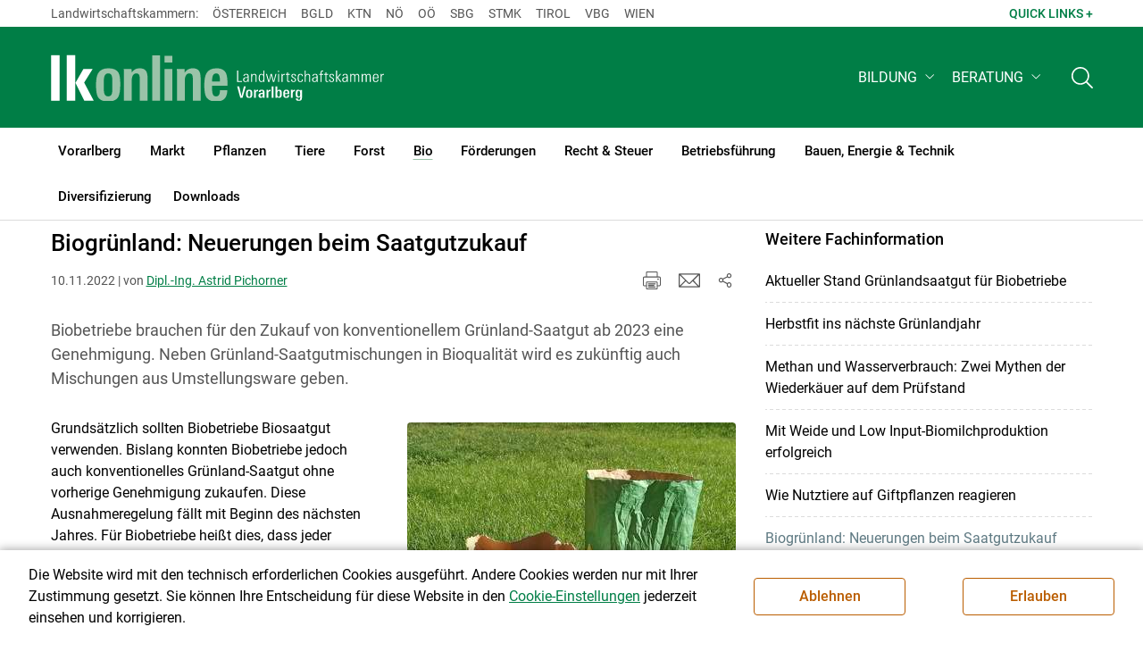

--- FILE ---
content_type: text/html; charset=utf-8
request_url: https://vbg.lko.at/biogr%C3%BCnland-neuerungen-beim-saatgutzukauf+2400+3711225
body_size: 22291
content:
	<!DOCTYPE html>

	

<html lang="de" class="no-js font-size--s">
<head>
    <title>Biogrünland: Neuerungen beim Saatgutzukauf | Landwirtschaftskammer Vorarlberg</title>

	<meta http-equiv="Content-Type" content="text/html; charset=utf-8">
	<meta name="keywords" content="Agrarprodukte,Landwirtschaft,Agrar,Agrarstatistik,Agrarpolitik,Direktzahlung,Bergbauern,Biologischer Landbau,Benachteiligte Gebiete,Agrarstruktur,Förderung,Forstwirtschaft,Agrarnachrichten,Landwirtschaftskammer,Grünland,Ackerbau,landwirtscchaftliche Berufsvertretung,Lebensmittel,Betriebsführung,Milch,Tierische Erzeugung,Beratung,Ernte,Vieh,Waldwirtschaft,Getreide,bäuerliche Gesellschaft" >
	<meta http-equiv="X-UA-Compatible" content="IE=edge">
	<meta name="robots" content="index,follow,noarchive">
	<meta name="generator" content="">
	<meta name="description" content="Biobetriebe brauchen für den Zukauf von konventionellem Grünland-Saatgut ab 2023 eine Genehmigung. Neben Grünland-Saatgutmischungen in Bioqualität wird es zukünftig auch Mischungen aus Umstellungsware geben.">
	<meta name="language" content="de">
	<meta name="mobile-web-app-capable" content="yes">
	<meta name="viewport" content="width=device-width, initial-scale=1">
	<link rel="icon" href="/favicon.ico" type="image/x-icon" />
	<link rel="shortcut icon" href="/favicon.ico" type="image/x-icon"  />
	<link rel="preconnect" href="https://cdn.lko.at" crossorigin="anonymous" />
	<link rel="dns-prefetch" href="//cdn.lko.at" />
	<link rel="preconnect" href="https://stat1.netletter.at" crossorigin="anonymous" />
	<link rel="dns-prefetch" href="//stat1.netletter.at" />
	<link rel="preconnect" href="https://stat2.netletter.at" crossorigin="anonymous" />
	<link rel="dns-prefetch" href="//stat2.netletter.at"  />
	<!-- Chrome, Firefox OS and Opera -->
	<meta name="theme-color" content="#d0e3d0" />
	<!-- Windows Phone -->
	<meta name="msapplication-navbutton-color" content="#d0e3d0" />
	<!-- iOS Safari -->
	<meta name="apple-mobile-web-app-status-bar-style" content="#d0e3d0" />
	<link rel="shortcut icon" href="/favicon.ico" />	  	
		<meta property="og:image" content="https://cdn.lko.at/lko3/mmedia/image/2022.11.10/166806921145577.jpg?m=Mzc1LDUwMCw1MCUsODguODg5JSwyNC44MzMlLDcuNTU2JSwsLA%3D%3D&amp;_=1668069214" />
		<meta property="og:image:alt" content="" />
		<meta property="og:image:width" content="375" />
		<meta property="og:image:height" content="500" />
	  	
		<meta property="og:image" content="https://cdn.lko.at/lko3/mmedia/image/2022.11.10/1668069203676165.png?m=NTAwLDIzOQ%3D%3D&amp;_=1668069204" />
		<meta property="og:image:alt" content="" />
		<meta property="og:image:width" content="500" />
		<meta property="og:image:height" content="239" />

	<link rel="canonical" href="https://ktn.lko.at/biogrünland-neuerungen-beim-saatgutzukauf+2400+3706178" />
	<script>window.DC_STAT = window.DC_STAT || []; </script>
 
<style id="critical" type="text/css">@font-face { font-display: swap; font-family: "Roboto"; font-style: normal; font-weight: 400; src: url("/src_project/fonts/Roboto/roboto-v30-latin-regular.woff") format("woff"), url("/src_project/fonts/Roboto/roboto-v30-latin-regular.woff2") format("woff2"); } :root, [data-bs-theme=light] { --bs-body-font-family: "Roboto", sans-serif; --bs-body-font-size: 1rem; --bs-body-font-weight: 400; --bs-body-line-height: 1.5; } @media (prefers-reduced-motion: no-preference) { :root { scroll-behavior: smooth; } } body { margin: 0; font-family: var(--bs-body-font-family); font-size: var(--bs-body-font-size); font-weight: var(--bs-body-font-weight); line-height: var(--bs-body-line-height); color: var(--bs-body-color); text-align: var(--bs-body-text-align); background-color: var(--bs-body-bg); -webkit-text-size-adjust: 100%; -webkit-tap-highlight-color: rgba(0, 0, 0, 0); } :root { --bs-breakpoint-xs: 0; --bs-breakpoint-sm: 576px; --bs-breakpoint-md: 768px; --bs-breakpoint-lg: 992px; --bs-breakpoint-xl: 1200px; --bs-breakpoint-xxl: 1400px; } .row { --bs-gutter-x: 2.063rem; --bs-gutter-y: 0; display: flex; flex-wrap: wrap; margin-top: calc(-1 * var(--bs-gutter-y)); margin-right: calc(-0.5 * var(--bs-gutter-x)); margin-left: calc(-0.5 * var(--bs-gutter-x)); } .row > * { flex-shrink: 0; width: 100%; max-width: 100%; padding-right: calc(var(--bs-gutter-x) * 0.5); padding-left: calc(var(--bs-gutter-x) * 0.5); margin-top: var(--bs-gutter-y); } .container, .container-fluid { --bs-gutter-x: 2.063rem; --bs-gutter-y: 0; width: 100%; padding-right: calc(var(--bs-gutter-x) * 0.5); padding-left: calc(var(--bs-gutter-x) * 0.5); margin-right: auto; margin-left: auto; } .col, .col-xs, .col-sm, .col-md, .col-lg, .col-xl, .col-xxl { flex: 1 0 0%; } .col-auto, .col-xs-auto, .col-sm-auto, .col-md-auto, .col-lg-auto, .col-xl-auto, .col-xxl-auto { flex: 0 0 auto; width: auto; } .col-12, .col-xs-12, .col-sm-12, .col-md-12, .col-lg-12, .col-xl-12, .col-xxl-12 { flex: 0 0 auto; width: 100%; } img, figure img { max-width: 100%; height: auto; display: block; } .d-none { display: none !important; } .collapse:not(.show) { display: none; } .collapse:not(.show) .slick-slider { display: none; } .slick-slider:not(.slick-initialized) { visibility: hidden !important; } .slick-slider:not(.slick-initialized).slider2slide { aspect-ratio: 392/178; } .slick-slider:not(.slick-initialized) > div:not(:first-child) { display: none !important; } .slick-slider:not(.slick-initialized):first-of-type > div:first-child img:first-of-type { visibility: visible; }</style>
<!-- [apc] cache hit, valid -->
	<link rel="stylesheet" title="default" href="/pages/pkgs/9e007e8be6199cb9a50eb1dc822fcf4d_0.css?_=1769091872"/>

	<!-- [apc] cache hit, valid -->
	<link rel="stylesheet" title="default" href="/pages/pkgs/df5ecef95e0d057f4939e4ebf507e49b_0.css?_=1769091872"/>
	<link rel="stylesheet" title="default" href="/pages/pkgs/df5ecef95e0d057f4939e4ebf507e49b_1.css?_=1769091872"/>
	<link rel="stylesheet" title="default" href="/pages/pkgs/df5ecef95e0d057f4939e4ebf507e49b_2.css?_=1769091872"/>
	<link rel="stylesheet" title="default" href="/pages/pkgs/df5ecef95e0d057f4939e4ebf507e49b_3.css?_=1769091872"/>
	<link rel="stylesheet" title="default" href="/pages/pkgs/df5ecef95e0d057f4939e4ebf507e49b_4.css?_=1769091872"/>
	<!-- [apc] cache hit, valid -->
	<script charset="utf-8" src="/pages/pkgs/12bc4afc8c4b4c2465ce151f9dcc0680_0.js?_=1769091872"></script>
	














	


	
















</head>
<body class="full"  id="de">
<!-- breadcrumbs
	"Bio\/Bio Gr\u00fcnland"
	"Bio\/Bio Gr\u00fcnland\/Biogr\u00fcnland: Neuerungen beim Saatgutzukauf"
	-->
	<!-- statistics -->
	<script>
	  var _paq = window._paq = window._paq || [];
	  /* tracker methods like "setCustomDimension" should be called before "trackPageView" */
	  _paq.push(['trackPageView']);
	  _paq.push(['enableLinkTracking']);
	  (function() {
		var u="//matstat01.digidev.at/";
		_paq.push(['setTrackerUrl', u+'lko']);
		_paq.push(['setSiteId', '11']);
		var d=document, g=d.createElement('script'), s=d.getElementsByTagName('script')[0];
		g.async=true; g.src=u+'digistat.js'; s.parentNode.insertBefore(g,s);
	  })();
	  window.matomoAsyncInit = function () {
		try {
			var matstat2025 = Matomo.getTracker("https://matstat01.digidev.at/lko", 57);
			matstat2025.enableLinkTracking(true);
			const crumbs = document.getElementsByClassName('breadcrumb-item');
			// careful to take the shown crumbs, if available
			if (crumbs.length > 0 ) {
				let breadcrumbpath = ''
				for (let i = 1 ; i < crumbs.length; i++) { // skip MENU
					breadcrumbpath += crumbs[i].textContent.trim().replace(/\u002f/g, "\u2215") + '/';
				}
				matstat2025.setCustomUrl(location.origin + "/" + breadcrumbpath + location.pathname.substring(1) + location.search);
				matstat2025.setDocumentTitle(breadcrumbpath + document.title.trim().replace(/\u002f/g, "\u2215"));
			} else {
				matstat2025.setCustomUrl(location.origin + "/" + "Bio\/Bio Gr\u00fcnland" + "/" + location.pathname.substring(1) + location.search);
				matstat2025.setDocumentTitle("Bio\/Bio Gr\u00fcnland\/Biogr\u00fcnland: Neuerungen beim Saatgutzukauf");
			}
			matstat2025.trackPageView();
		} catch( err ) { console.log(err) }
	  };
	</script>
	<!-- statistics -->

<div class="browserwarn" style="display: none;">Für Browser < IE 11 nicht optimiert. Verwenden Sie bitte einen aktuelleren Browser.</div>

<span id="final-top"></span>

<section class="beratung par-id2756 open mdoc mdoc3711225 id8163 nav-no layout2 lk_vorarlberg resp5">

<div id="wrap" class="row-fluid wrap">

<a tabindex="1" class="sr-only sr-only-focusable skip-content" href="#skip-content" aria-label="Skip to main content"><span>Skip to main content</span></a>




<header id="main-header" class="sticky-header main-header autohide">

<!-- 5web -->
					<div class="toplinks d-none d-md-block" >
<div class="toplinks_level1 inline" >
	<div class="container">
		<nav>
			<ul class="nav" aria-label="Bundesländer" role="list">
				<li class="nav-item">
					<span class="nav-link">Landwirtschaftskammern:</span>
				</li>
								<li class="nav-item cell1">
					<a class="nav-link" href="https://www.lko.at/"  target="_blank" >
						Österreich					</a>
				</li>
				<li class="nav-item cell2">
					<a class="nav-link" href="https://bgld.lko.at/"  target="_blank" >
						Bgld					</a>
				</li>
				<li class="nav-item cell3">
					<a class="nav-link" href="https://ktn.lko.at/"  target="_blank" >
						Ktn					</a>
				</li>
				<li class="nav-item cell4">
					<a class="nav-link" href="https://noe.lko.at/"  target="_blank" >
						Nö					</a>
				</li>
				<li class="nav-item cell5">
					<a class="nav-link" href="https://ooe.lko.at/"  target="_blank" >
						Oö					</a>
				</li>
				<li class="nav-item cell6">
					<a class="nav-link" href="https://sbg.lko.at/"  target="_blank" >
						sbg					</a>
				</li>
				<li class="nav-item cell7">
					<a class="nav-link" href="https://stmk.lko.at/"  target="_blank" >
						Stmk					</a>
				</li>
				<li class="nav-item cell8">
					<a class="nav-link" href="https://tirol.lko.at/"  target="_blank" >
						Tirol					</a>
				</li>
				<li class="nav-item cell9">
					<a class="nav-link" href="https://vbg.lko.at/"  target="_blank" >
						Vbg					</a>
				</li>
				<li class="nav-item cell10">
					<a class="nav-link" href="https://wien.lko.at/"  target="_blank" >
						Wien					</a>
				</li>
				<li class="nav-item">
					<a class="nav-link js-toggle-toplinks" title="Quick Links" data-bs-toggle="collapse" href="#collapseToplinks" role="button" aria-expanded="false" aria-controls="collapseToplinks">Quick Links + </a>
				</li>
			</ul>
		</nav>
	</div>
</div>

		<div id="collapseToplinks" class="toplinks_level2 inline collapse"
			>
			<div class="container">
				<ul class="nav" aria-label="Quicklinks" role="list">
									<li class="sm-nav-item cell1">
								<a class="sm-nav-link" title="Wir über uns"
					href="/organisation+2400++900596+1250"  target="_self" >
									Wir über uns								</a>
								</li>
				<li class="sm-nav-item cell2">
								<a class="sm-nav-link" title="Unser Ländle"
					href="/printmedien+2400++1200116+1716"  target="_self" >
									Unser Ländle								</a>
								</li>
				<li class="sm-nav-item cell3">
								<a class="sm-nav-link" title="Kleinanzeigen"
					href="https://anzeigen.lko.at/"  target="_blank" >
									Kleinanzeigen								</a>
								</li>
				<li class="sm-nav-item cell4">
								<a class="sm-nav-link" title="Kontakt"
					href="/kontakt+2400++1200337+1419"  target="_self" >
									Kontakt								</a>
								</li>
					<li class="nav-item">
						<a class="nav-link js-toggle-toplinks" title="Bundesländer" data-bs-toggle="collapse" href="#collapseToplinks" role="button" aria-expanded="false" aria-controls="collapseToplinks">Bundesländer +</a>
					</li>
				</ul>
			</div>
		</div>

					</div>


<div class="navbar navbar-expand-xl extend-smart btco-hover-menu">

<div class="header">

<div class="container">

<div class="header-green">



					<div class="brand">
						<a class="logo" href="/vorarlberg+2400+++1167" target="_self" title="... Startseite">
							<img src="/src_project/svg/portal/5/logo.svg" class="logo__logo" alt="Logo Landwirtschaftskammer" width="198" height="52">
							<img src="/src_project/svg/portal/5/print/logo2.svg" class="print-logo-first " alt="Print Logo Landwirtschaftskammer">
							<div class="logo-second">
								<img src="/src_project/svg/portal/5/bundeslaender/lk_vorarlberg.svg" class="logo__bundesland" alt="LK Vorarlberg logo" width="166" height="35">
							</div>
							<img src="/src_project/svg/portal/5/print/lk_vorarlberg.svg"  class="print-logo-second" alt="LK Vorarlberg logo">
						</a>
					</div>


<nav>
<ul class="nav sm-navbar navbar-nav expand-on-hover navbar-links d-none d-xl-block" id="">

			<li class="menu2952 sm-sub-item sm-nav-item" id="menu2952">

				<a role="button" aria-haspopup="true" aria-expanded="false" class=" sm-sub-toggler sm-nav-link" title="Bildung" href="/bildung+2500++1302619" target="_self"><span>Bildung</span></a>

				<ul class="dropdown-menu" aria-labelledby="bildung">

								<li class="topmenu">
				<a class=" sm-sub-toggler sm-nav-link" title="Bildung" href="/bildung+2500++1302619" target="_self"><span>Bildung</span>					<svg class="svgicon-home" aria-hidden="true">
						<use xlink:href="/src_project/svg/portal/svg/home.svg#Ebene_1"></use>
					</svg>
</a>

			</li>

							<li id="menu3486" class="menu2952">
								<a class="  dropdown-item" title="Bildung aktuell" href="/bildung-aktuell+2500++1373245" target="_self"><span>Bildung aktuell</span></a>

							</li>
							<li id="menu7744" class="menu2952">
								<a class="  dropdown-item" title="Kurse, Workshops, Veranstaltungen" href="/kurse-workshops-veranstaltungen+2500++2862313" target="_self"><span>Kurse, Workshops, Veranstaltungen</span></a>

							</li>
				</ul>
			</li>

			<li class="menu5791 sm-sub-item sm-nav-item" id="menu5791">

				<a role="button" aria-haspopup="true" aria-expanded="false" class=" sm-sub-toggler sm-nav-link" title="Beratung" href="/beratung+2500++1897342" target="_self"><span>Beratung</span></a>

				<ul class="dropdown-menu" aria-labelledby="beratung">

								<li class="topmenu">
				<a class=" sm-sub-toggler sm-nav-link" title="Beratung" href="/beratung+2500++1897342" target="_self"><span>Beratung</span>					<svg class="svgicon-home" aria-hidden="true">
						<use xlink:href="/src_project/svg/portal/svg/home.svg#Ebene_1"></use>
					</svg>
</a>

			</li>

							<li id="menu7026" class="menu5791">
								<a class="  dropdown-item" title="Information zur LK-Beratung" href="/information-zur-lk-beratung+2500++2566454" target="_self"><span>Information zur LK-Beratung</span></a>

							</li>
							<li id="menu5792" class="menu5791">
								<a class="  dropdown-item" title="Betrieb &amp; Unternehmen" href="/betrieb-unternehmen+2500++1897348" target="_self"><span>Betrieb & Unternehmen</span></a>

							</li>
							<li id="menu5793" class="menu5791">
								<a class="  dropdown-item" title="Recht &amp; Steuer" href="/recht-steuer+2500++1897349" target="_self"><span>Recht & Steuer</span></a>

							</li>
							<li id="menu5794" class="menu5791">
								<a class="  dropdown-item" title="Tierhaltung" href="/tierhaltung+2500++1897350" target="_self"><span>Tierhaltung</span></a>

							</li>
							<li id="menu5795" class="menu5791">
								<a class="  dropdown-item" title="Pflanzenbau" href="/pflanzenbau+2500++1897351" target="_self"><span>Pflanzenbau</span></a>

							</li>
							<li id="menu5796" class="menu5791">
								<a class="  dropdown-item" title="Forstwirtschaft" href="/forstwirtschaft+2500++1897352" target="_self"><span>Forstwirtschaft</span></a>

							</li>
							<li id="menu5797" class="menu5791">
								<a class="  dropdown-item" title="Bauen &amp; Energie" href="/bauen-energie+2500++1897353" target="_self"><span>Bauen & Energie</span></a>

							</li>
							<li id="menu5800" class="menu5791">
								<a class="  dropdown-item" title="Erwerbskombination" href="/erwerbskombination+2500++1897357" target="_self"><span>Erwerbskombination</span></a>

							</li>
							<li id="menu5799" class="menu5791">
								<a class="  dropdown-item" title="Biologische Produktion" href="/biologische-produktion+2500++1897356" target="_self"><span>Biologische Produktion</span></a>

							</li>
							<li id="menu6301" class="menu5791">
								<a class="  dropdown-item" title="Umwelt- und Naturschutz" href="/umwelt-und-naturschutz+2500++2305166" target="_self"><span>Umwelt- und Naturschutz</span></a>

							</li>
				</ul>
			</li>
</ul>
</nav>


<nav id="mobile-navigation" role="navigation" class="">

<button id="" class="hamburger-close collapsed trigger-bundesland" data-bs-toggle="collapse" data-bs-target="#toggle-bundesland" aria-expanded="false" aria-label="Toggle Bundesland" href="#toggle-bundesland">

<svg class="svgicon-burger " aria-hidden="true" viewBox="0 0 48 26.041"><use xlink:href="/src_project/svg/portal/5/svg/oesterreich_icon_2.svg#Ebene_1"></use></svg>

<svg class="svgicon-burger hover-icon" aria-hidden="true" viewBox="0 0 48 26.041"><use xlink:href="/src_project/svg/portal/5/svg/oesterreich_icon.svg#Ebene_1"></use></svg>

<svg class="svgicon-close-burger" aria-hidden="true" viewBox="0 0 12 12"><use xlink:href="/src_project/svg/portal/5/svg/close.svg#Ebene_1"></use></svg>

</button>

<button id="" class="hamburger-close collapsed trigger-search" data-bs-toggle="collapse" data-bs-target="#toggle-search" aria-expanded="false" aria-label="Toggle search" href="#toggle-search">

<svg class="svgicon-burger " aria-hidden="true" viewBox="0 0 18 18"><use xlink:href="/src_project/svg/portal/5/svg/lupe_suche.svg#Ebene_1"></use></svg>

<svg class="svgicon-close-burger" aria-hidden="true" viewBox="0 0 12 12"><use xlink:href="/src_project/svg/portal/5/svg/close.svg#Ebene_1"></use></svg>

</button>

<span class="triger-menu-platzhalter" aria-label="Open main menu">

<svg class="svgicon-burger" aria-hidden="true" viewBox="0 0 56 40">

<use xlink:href="/src_project/svg/portal/5/svg/menu_mobil_icon.svg#Ebene_1"></use>

</svg>

</span>

</nav>

</div>

</div>

</div>

<nav id="main-navigation" role="navigation" class="">

<div class="container">

<div class="bdl-mobil collapse" id="toggle-bundesland">

<ul class="nav">
	<li class="sm-nav-item">
		<span class="sm-nav-link-title">Landwirtschaftskammern</span>
	</li>
		<li class="sm-nav-item cell1">
		<a class="sm-nav-link"
		   href="https://www.lko.at/"
		   title="Österreich"
		   target="_blank">Österreich</a>
	</li>
		<li class="sm-nav-item cell2">
		<a class="sm-nav-link"
		   href="https://bgld.lko.at/"
		   title="Burgenland"
		   target="_blank">Burgenland</a>
	</li>
		<li class="sm-nav-item cell3">
		<a class="sm-nav-link"
		   href="https://ktn.lko.at/"
		   title="Kärnten"
		   target="_blank">Kärnten</a>
	</li>
		<li class="sm-nav-item cell4">
		<a class="sm-nav-link"
		   href="https://noe.lko.at/"
		   title="Niederösterreich"
		   target="_blank">Niederösterreich</a>
	</li>
		<li class="sm-nav-item cell5">
		<a class="sm-nav-link"
		   href="https://ooe.lko.at/"
		   title="Oberösterreich"
		   target="_blank">Oberösterreich</a>
	</li>
		<li class="sm-nav-item cell6">
		<a class="sm-nav-link"
		   href="https://sbg.lko.at/"
		   title="Salzburg"
		   target="_blank">Salzburg</a>
	</li>
		<li class="sm-nav-item cell7">
		<a class="sm-nav-link"
		   href="https://stmk.lko.at/"
		   title="Steiermark"
		   target="_blank">Steiermark</a>
	</li>
		<li class="sm-nav-item cell8">
		<a class="sm-nav-link"
		   href="https://tirol.lko.at/"
		   title="Tirol"
		   target="_blank">Tirol</a>
	</li>
		<li class="sm-nav-item cell9">
		<a class="sm-nav-link"
		   href="https://vbg.lko.at/"
		   title="Vorarlberg"
		   target="_blank">Vorarlberg</a>
	</li>
		<li class="sm-nav-item cell10">
		<a class="sm-nav-link"
		   href="https://wien.lko.at/"
		   title="Wien"
		   target="_blank">Wien</a>
	</li>
	</ul>


</div>

<div class="main-search collapse" id="toggle-search">






<script type="text/javascript">

	$(document).ready(function() {

		$("input#fulltext_search").autocomplete({
			source: "/?mlay_id=10011&menu=LK Vorarlberg&npf_cache=no&r="+Math.round(Math.random()*1000000), //autocomplete data
			open: function() {
				$(this).autocomplete("widget").css("z-index", 5000);
				return false;
			},
			select: function(event, ui) {
				var origEvent = event;
				while (origEvent.originalEvent !== undefined)
					origEvent = origEvent.originalEvent;
				if (origEvent.type == "keydown")
					$("#content-search-form").submit();
			}
		});

		$("#fulltext_search").on("blur", function() {
			$(this).val(String($(this).val()).trim());
		});

		$("#fulltext_search").on('keydown', function(event){ //enter event.
			if(event.keyCode == 13) {
				if($('#fulltext_search').val() != 'Ihr Suchbegriff' && $('#fulltext_search').val() != '' && $('#fulltext_search').val() != '*') {
					$("#content-search-form").submit();
				} else {
					$("#fulltext_search").val("").focus();
					return false;
				}
			}
		});

		// focus on collapse open, if inside collapse
		if($("#fulltext_search").closest('.collapse').length)
		{
			$("#fulltext_search").closest('.collapse').on('shown.bs.collapse', function() {
				$("#fulltext_search").focus();
			})
		}
	});

	function vt_search() {
		if($('#fulltext_search').val() != 'Ihr Suchbegriff' && $('#fulltext_search').val() != '' && $('#fulltext_search').val() != '*') {
			$("#content-search-form").submit();
		} else {
			$("#fulltext_search").val("").focus();
			return false;
		}
	}

</script>
	<form id="content-search-form" class="form-inline" name="solrFormSmall" method="GET"  action="/volltextsuche+2400++1325302+3172">
		<input type="hidden" value="no" name="npf_cache" />
		<label for="fulltext_search" class="sr-only">Volltextsuche</label>
		<button type="submit" id="solr-form-submit-forw" class="btn" onclick="vt_search();" title="Volltextsuche">
			<svg class="svgicon-suche" aria-hidden="true">
				<use xlink:href="/src_project/svg/portal/5/svg/suche.svg#Ebene_1"></use>
			</svg>
		</button>
		<input class="form-control" type="text" placeholder="Ihr Suchbegriff" aria-label="Search" id="fulltext_search" placeholder="Ihr Suchbegriff" name="fulltext_search" value="" />

	</form>



</div>

<nav id="navbar1" class="sm-navbar sm-navbar--offcanvas-right">

<span class="sm-toggler-state" id="sm-toggler-state-1"></span>

<div class="sm-toggler">

<a class="sm-toggler-anchor sm-toggler-anchor--show" href="#sm-toggler-state-1" role="button" aria-label="Open main menu">

<span class="sm-toggler-icon sm-toggler-icon--show"></span>

</a>

<a class="sm-toggler-anchor sm-toggler-anchor--hide" href="#" role="button" aria-label="Close main menu">

<span class="sm-toggler-icon sm-toggler-icon--hide"></span>

</a>

</div>

<a class="sm-offcanvas-overlay" href="#" aria-hidden="true" tabindex="-1"></a>

<div class="sm-offcanvas" id="sm-offcanvas-toggler">

<div class="sm-hide-large" style="display: flex; align-items: center; justify-content: space-between" aria-hidden="true">

<div class="sm-brand"><img src="/src_project/svg/portal/5/logo2.svg" class="logo__logo" alt="Logo Landwirtschaftskammern ">

<span class="region">Österreich</span>

</div>

<div class="sm-toggler">

<a class="sm-toggler-anchor sm-toggler-anchor--hide" href="#" role="button">

<span class="sm-toggler-icon sm-toggler-icon--hide"></span>

</a>

</div>

</div>

<ul class="sm-nav sm-nav--left navbar-nav" id="main-menu">

<li class="sm-sub-item menu2508 sm-nav-item">
		<a class="sm-nav-link--split sm-nav-link" title="Vorarlberg" href="/vorarlberg+2500+++1167" target="_self"><span>Vorarlberg</span></a>
		<button class="sm-nav-link sm-nav-link--split sm-sub-toggler" aria-label="Toggle sub menu"></button><ul class="sm-sub">
			<li class="sm-sub-item topmenu d-md-none">
				<a class="sm-sub-link" title="Vorarlberg" href="/vorarlberg+2500+++1167" target="_self"><span>Vorarlberg</span></a>

			</li>

			<li class="sm-sub-item menu1172">
				<a class=" sm-sub-link" title="Aktuelles" href="/aktuelles+2500++900100" target="_self"><span>Aktuelles</span></a>
			</li>
			<li class="sm-sub-item menu1232">
				<a class="sm-sub-link sm-nav-link--split" title="Wir über uns" href="javascript:;" target="_self"><span>Wir über uns</span></a>
				<button class="sm-nav-link sm-nav-link--split sm-sub-toggler" aria-label="Toggle sub menu"></button><ul class="sm-sub">
					<li class="sm-sub-item topmenu d-md-none">
						<a class=" sm-sub-link" title="Wir über uns" href="javascript:;" target="_self"><span>Wir über uns</span></a>

					</li>

					<li class="sm-sub-item menu1250">
						<a class=" sm-sub-link" title="Organisation" href="/organisation+2500++900596" target="_self"><span>Organisation</span></a>
					</li>
					<li class="sm-sub-item menu1241">
						<a class=" sm-sub-link" title="Bereiche" href="/bereiche+2500++900559" target="_self"><span>Bereiche</span></a>
					</li>
					<li class="sm-sub-item menu7703">
						<a class=" sm-sub-link" title="Partnerschaftliche Interessenvertretung" href="/partnerschaftliche-interessenvertretung+2500++2807140" target="_self"><span>Partnerschaftliche Interessenvertretung</span></a>
					</li>
					<li class="sm-sub-item menu8462">
						<a class=" sm-sub-link" title="Leitsätze" href="/leitsätze+2500++3698645" target="_self"><span>Leitsätze</span></a>
					</li>
					<li class="sm-sub-item menu1452">
						<a class=" sm-sub-link" title="Karriere" href="/karriere+2500++900605" target="_self"><span>Karriere</span></a>
					</li>
				</ul>
			</li>
			<li class="sm-sub-item menu1480">
				<a class="sm-sub-link sm-nav-link--split" title="Fachverbände" href="/fachverbände+2500++1200062" target="_self"><span>Fachverbände</span></a>
				<button class="sm-nav-link sm-nav-link--split sm-sub-toggler" aria-label="Toggle sub menu"></button><ul class="sm-sub">
					<li class="sm-sub-item topmenu d-md-none">
						<a class=" sm-sub-link" title="Fachverbände" href="/fachverbände+2500++1200062" target="_self"><span>Fachverbände</span></a>

					</li>

					<li class="sm-sub-item menu4189">
						<a class=" sm-sub-link" title="Anerkannte Zuchtorganisationen" href="/anerkannte-zuchtorganisationen+2500++1560864" target="_self"><span>Anerkannte Zuchtorganisationen</span></a>
					</li>
				</ul>
			</li>
			<li class="sm-sub-item menu1409">
				<a class="sm-sub-link sm-nav-link--split" title="Termine &amp; Veranstaltungen" href="/termine-veranstaltungen+2500++1200361" target="_self"><span>Termine & Veranstaltungen</span></a>
				<button class="sm-nav-link sm-nav-link--split sm-sub-toggler" aria-label="Toggle sub menu"></button><ul class="sm-sub">
					<li class="sm-sub-item topmenu d-md-none">
						<a class=" sm-sub-link" title="Termine &amp; Veranstaltungen" href="/termine-veranstaltungen+2500++1200361" target="_self"><span>Termine & Veranstaltungen</span></a>

					</li>

					<li class="sm-sub-item menu8580">
						<a class=" sm-sub-link" title="Tierärztliche Notdienste" href="/tierärztliche-notdienste+2500++3867580" target="_self"><span>Tierärztliche Notdienste</span></a>
					</li>
				</ul>
			</li>
			<li class="sm-sub-item menu7949">
				<a class="sm-sub-link sm-nav-link--split" title="Publikationen &amp; Mediathek" href="/publikationen-mediathek+2500++3226289" target="_self"><span>Publikationen & Mediathek</span></a>
				<button class="sm-nav-link sm-nav-link--split sm-sub-toggler" aria-label="Toggle sub menu"></button><ul class="sm-sub">
					<li class="sm-sub-item topmenu d-md-none">
						<a class=" sm-sub-link" title="Publikationen &amp; Mediathek" href="/publikationen-mediathek+2500++3226289" target="_self"><span>Publikationen & Mediathek</span></a>

					</li>

					<li class="sm-sub-item menu7950">
						<a class=" sm-sub-link" title="Pressemitteilungen" href="/pressemitteilungen+2500++3228197" target="_self"><span>Pressemitteilungen</span></a>
					</li>
					<li class="sm-sub-item menu1716">
						<a class=" sm-sub-link" title="Printmedien" href="/printmedien+2500++1200116" target="_self"><span>Printmedien</span></a>
					</li>
					<li class="sm-sub-item menu7951">
						<a class=" sm-sub-link" title="Daten &amp; Fakten" href="/daten-fakten+2500++3232396" target="_self"><span>Daten & Fakten</span></a>
					</li>
					<li class="sm-sub-item menu7952">
						<a class=" sm-sub-link" title="Vielfalt Landwirtschaft" href="/vielfalt-landwirtschaft+2500++3232397" target="_self"><span>Vielfalt Landwirtschaft</span></a>
					</li>
					<li class="sm-sub-item menu3184">
						<a class=" sm-sub-link" title="Bildergalerien" href="/bildergalerien+2500++1325730" target="_self"><span>Bildergalerien</span></a>
					</li>
					<li class="sm-sub-item menu6798">
						<a class=" sm-sub-link" title="Videos" href="/videos+2500++2527102" target="_self"><span>Videos</span></a>
					</li>
				</ul>
			</li>
			<li class="sm-sub-item menu8712">
				<a class=" sm-sub-link" title="100 Jahre LK Vorarlberg" href="https://www.100jahre-lkvorarlberg.at/" target="_blank"><span>100 Jahre LK Vorarlberg</span></a>
			</li>
			<li class="sm-sub-item menu7267">
				<a class=" sm-sub-link" title="anzeigen.lko.at" href="https://anzeigen.lko.at/" target="_blank"><span>anzeigen.lko.at</span></a>
			</li>
			<li class="sm-sub-item menu1441">
				<a class=" sm-sub-link" title="Forst &amp; Holz" href="/forst-holz+2500++1200367" target="_self"><span>Forst & Holz</span></a>
			</li>
			<li class="sm-sub-item menu3358">
				<a class="sm-sub-link sm-nav-link--split" title="Obst / Garten &amp; Direktvermarktung" href="javascript:;" target="_self"><span>Obst / Garten & Direktvermarktung</span></a>
				<button class="sm-nav-link sm-nav-link--split sm-sub-toggler" aria-label="Toggle sub menu"></button><ul class="sm-sub">
					<li class="sm-sub-item topmenu d-md-none">
						<a class=" sm-sub-link" title="Obst / Garten &amp; Direktvermarktung" href="javascript:;" target="_self"><span>Obst / Garten & Direktvermarktung</span></a>

					</li>

					<li class="sm-sub-item menu8510">
						<a class=" sm-sub-link" title="Aktuelles" href="/aktuelles+2500++3768230" target="_self"><span>Aktuelles</span></a>
					</li>
					<li class="sm-sub-item menu3359">
						<a class=" sm-sub-link" title="Obstbau-Warndienst" href="/obstbau-warndienst+2500++1367357" target="_self"><span>Obstbau-Warndienst</span></a>
					</li>
					<li class="sm-sub-item menu3362">
						<a class=" sm-sub-link" title="Feuerbrand-Informationen" href="/feuerbrand-informationen+2500++1367974" target="_self"><span>Feuerbrand-Informationen</span></a>
					</li>
					<li class="sm-sub-item menu3360">
						<a class=" sm-sub-link" title="Weinbau-Informationen" href="/weinbau-informationen+2500++1367358" target="_self"><span>Weinbau-Informationen</span></a>
					</li>
					<li class="sm-sub-item menu3618">
						<a class=" sm-sub-link" title="Pflanzenschutz-Informationen" href="/pflanzenschutz-informationen+2500++1390883" target="_self"><span>Pflanzenschutz-Informationen</span></a>
					</li>
					<li class="sm-sub-item menu8412">
						<a class=" sm-sub-link" title="Direktvermarktung" href="/direktvermarktung+2500++3619360" target="_self"><span>Direktvermarktung</span></a>
					</li>
				</ul>
			</li>
			<li class="sm-sub-item menu1682">
				<a class=" sm-sub-link" title="Wetter" href="/wetter+2500++1200037" target="_self"><span>Wetter</span></a>
			</li>
			<li class="sm-sub-item menu1419">
				<a class=" sm-sub-link" title="Kontakt" href="/kontakt+2500++1200337" target="_self"><span>Kontakt</span></a>
			</li>
		</ul>
	</li>
	<li class="sm-sub-item menu2573 sm-nav-item">
		<a class="sm-nav-link--split sm-nav-link" title="Markt" href="javascript:;" target="_self"><span>Markt</span></a>
		<button class="sm-nav-link sm-nav-link--split sm-sub-toggler" aria-label="Toggle sub menu"></button><ul class="sm-sub">
			<li class="sm-sub-item topmenu d-md-none">
				<a class="sm-sub-link" title="Markt" href="javascript:;" target="_self"><span>Markt</span></a>

			</li>

			<li class="sm-sub-item menu2580">
				<a class=" sm-sub-link" title="Lebendrinder" href="/lebendrinder+2500++1298171" target="_self"><span>Lebendrinder</span></a>
			</li>
			<li class="sm-sub-item menu2587">
				<a class=" sm-sub-link" title="Schlachtrinder" href="/schlachtrinder+2500++1298178" target="_self"><span>Schlachtrinder</span></a>
			</li>
			<li class="sm-sub-item menu2594">
				<a class=" sm-sub-link" title="Schweine &amp; Ferkel" href="/schweine-ferkel+2500++1298185" target="_self"><span>Schweine & Ferkel</span></a>
			</li>
		</ul>
	</li>
	<li class="sm-sub-item menu2671 sm-nav-item">
		<a class="sm-nav-link--split sm-nav-link" title="Pflanzen" href="/pflanzen+2500++1298265" target="_self"><span>Pflanzen</span></a>
		<button class="sm-nav-link sm-nav-link--split sm-sub-toggler" aria-label="Toggle sub menu"></button><ul class="sm-sub">
			<li class="sm-sub-item topmenu d-md-none">
				<a class="sm-sub-link" title="Pflanzen" href="/pflanzen+2500++1298265" target="_self"><span>Pflanzen</span></a>

			</li>

			<li class="sm-sub-item menu2677">
				<a class=" sm-sub-link" title="Ackerkulturen" href="/ackerkulturen+2500++1298271" target="_self"><span>Ackerkulturen</span></a>
			</li>
			<li class="sm-sub-item menu2700">
				<a class=" sm-sub-link" title="Grünland &amp; Futterbau" href="/grünland-futterbau+2500++1302364" target="_self"><span>Grünland & Futterbau</span></a>
			</li>
			<li class="sm-sub-item menu2685">
				<a class=" sm-sub-link" title="Boden-, Wasserschutz &amp; Düngung" href="/boden-wasserschutz-düngung+2500++1298280" target="_self"><span>Boden-, Wasserschutz & Düngung</span></a>
			</li>
			<li class="sm-sub-item menu8563">
				<a class=" sm-sub-link" title="NAPV und Ammoniakreduktion" href="/napv-und-ammoniakreduktion+2500++3831790" target="_self"><span>NAPV und Ammoniakreduktion</span></a>
			</li>
			<li class="sm-sub-item menu2707">
				<a class=" sm-sub-link" title="Pflanzenschutz" href="/pflanzenschutz+2500++1302371" target="_self"><span>Pflanzenschutz</span></a>
			</li>
			<li class="sm-sub-item menu8115">
				<a class=" sm-sub-link" title="Biodiversität" href="/biodiversität+2500++3409291" target="_self"><span>Biodiversität</span></a>
			</li>
			<li class="sm-sub-item menu3539">
				<a class=" sm-sub-link" title="Obstbau" href="/obstbau+2500++1376501" target="_self"><span>Obstbau</span></a>
			</li>
			<li class="sm-sub-item menu7662">
				<a class="sm-sub-link sm-nav-link--split" title="Weinbau" href="/weinbau+2500++2750199" target="_self"><span>Weinbau</span></a>
				<button class="sm-nav-link sm-nav-link--split sm-sub-toggler" aria-label="Toggle sub menu"></button><ul class="sm-sub">
					<li class="sm-sub-item topmenu d-md-none">
						<a class=" sm-sub-link" title="Weinbau" href="/weinbau+2500++2750199" target="_self"><span>Weinbau</span></a>

					</li>

					<li class="sm-sub-item menu6579">
						<a class=" sm-sub-link" title="Weinbau aktuell" href="/weinbau-aktuell+2500++2455146" target="_self"><span>Weinbau aktuell</span></a>
					</li>
					<li class="sm-sub-item menu7555">
						<a class=" sm-sub-link" title="Rechtliches und Förderungen" href="/rechtliches-und-förderungen+2500++2730680" target="_self"><span>Rechtliches und Förderungen</span></a>
					</li>
					<li class="sm-sub-item menu7564">
						<a class=" sm-sub-link" title="Pflanzenschutz" href="/pflanzenschutz+2500++2730689" target="_self"><span>Pflanzenschutz</span></a>
					</li>
					<li class="sm-sub-item menu7573">
						<a class=" sm-sub-link" title="Pflegemaßnahmen" href="/pflegemaßnahmen+2500++2730699" target="_self"><span>Pflegemaßnahmen</span></a>
					</li>
					<li class="sm-sub-item menu7582">
						<a class=" sm-sub-link" title="Hinweise zur Bekämpfung wichtiger Krankheiten" href="/hinweise-zur-bekämpfung-wichtiger-krankheiten+2500++2730708" target="_self"><span>Hinweise zur Bekämpfung wichtiger Krankheiten</span></a>
					</li>
					<li class="sm-sub-item menu7600">
						<a class=" sm-sub-link" title="Hinweise zur Bekämpfung wichtiger Schädlinge" href="/hinweise-zur-bekämpfung-wichtiger-schädlinge+2500++2730726" target="_self"><span>Hinweise zur Bekämpfung wichtiger Schädlinge</span></a>
					</li>
					<li class="sm-sub-item menu7609">
						<a class=" sm-sub-link" title="Sonstige Schädigungen" href="/sonstige-schädigungen+2500++2730735" target="_self"><span>Sonstige Schädigungen</span></a>
					</li>
					<li class="sm-sub-item menu7618">
						<a class=" sm-sub-link" title="Entwicklungsstadien der Rebe" href="/entwicklungsstadien-der-rebe+2500++2730744" target="_self"><span>Entwicklungsstadien der Rebe</span></a>
					</li>
					<li class="sm-sub-item menu7627">
						<a class=" sm-sub-link" title="Informationen" href="/informationen+2500++2730753" target="_self"><span>Informationen</span></a>
					</li>
				</ul>
			</li>
			<li class="sm-sub-item menu2692">
				<a class=" sm-sub-link" title="Gemüse- und Zierpflanzenbau" href="/gemüse-und-zierpflanzenbau+2500++1298292" target="_self"><span>Gemüse- und Zierpflanzenbau</span></a>
			</li>
			<li class="sm-sub-item menu8126">
				<a class=" sm-sub-link" title="Anbau- und Kulturanleitungen" href="/anbau-und-kulturanleitungen+2500++3409517" target="_self"><span>Anbau- und Kulturanleitungen</span></a>
			</li>
			<li class="sm-sub-item menu8189">
				<a class="sm-sub-link sm-nav-link--split" title="Videos Pflanzenbau" href="/videos-pflanzenbau+2500++3428594" target="_self"><span>Videos Pflanzenbau</span></a>
				<button class="sm-nav-link sm-nav-link--split sm-sub-toggler" aria-label="Toggle sub menu"></button><ul class="sm-sub">
					<li class="sm-sub-item topmenu d-md-none">
						<a class=" sm-sub-link" title="Videos Pflanzenbau" href="/videos-pflanzenbau+2500++3428594" target="_self"><span>Videos Pflanzenbau</span></a>

					</li>

					<li class="sm-sub-item menu8206">
						<a class=" sm-sub-link" title="Videos Getreide und Mais" href="/videos-getreide-und-mais+2500++3428698" target="_self"><span>Videos Getreide und Mais</span></a>
					</li>
					<li class="sm-sub-item menu8217">
						<a class=" sm-sub-link" title="Videos Öl- und Eiweißpflanzen" href="/videos-öl-und-eiweißpflanzen+2500++3428711" target="_self"><span>Videos Öl- und Eiweißpflanzen</span></a>
					</li>
					<li class="sm-sub-item menu8216">
						<a class=" sm-sub-link" title="Videos Grünland" href="/videos-grünland+2500++3428709" target="_self"><span>Videos Grünland</span></a>
					</li>
					<li class="sm-sub-item menu8215">
						<a class=" sm-sub-link" title="Videos Obstbau" href="/videos-obstbau+2500++3428708" target="_self"><span>Videos Obstbau</span></a>
					</li>
					<li class="sm-sub-item menu8214">
						<a class=" sm-sub-link" title="Videos Biodiversität und Zwischenfrüchte" href="/videos-biodiversität-und-zwischenfrüchte+2500++3428707" target="_self"><span>Videos Biodiversität und Zwischenfrüchte</span></a>
					</li>
					<li class="sm-sub-item menu8213">
						<a class=" sm-sub-link" title="Videos Zuckerrübe und Sonstige" href="/videos-zuckerrübe-und-sonstige+2500++3428706" target="_self"><span>Videos Zuckerrübe und Sonstige</span></a>
					</li>
				</ul>
			</li>
		</ul>
	</li>
	<li class="sm-sub-item menu2714 sm-nav-item">
		<a class="sm-nav-link--split sm-nav-link" title="Tiere" href="/tiere+2500++1302378" target="_self"><span>Tiere</span></a>
		<button class="sm-nav-link sm-nav-link--split sm-sub-toggler" aria-label="Toggle sub menu"></button><ul class="sm-sub">
			<li class="sm-sub-item topmenu d-md-none">
				<a class="sm-sub-link" title="Tiere" href="/tiere+2500++1302378" target="_self"><span>Tiere</span></a>

			</li>

			<li class="sm-sub-item menu6365">
				<a class=" sm-sub-link" title="Tierhaltung Allgemein" href="/tierhaltung-allgemein+2500++2360111" target="_self"><span>Tierhaltung Allgemein</span></a>
			</li>
			<li class="sm-sub-item menu6704">
				<a class="sm-sub-link sm-nav-link--split" title="Rinder" href="/rinder+2500++2464753" target="_self"><span>Rinder</span></a>
				<button class="sm-nav-link sm-nav-link--split sm-sub-toggler" aria-label="Toggle sub menu"></button><ul class="sm-sub">
					<li class="sm-sub-item topmenu d-md-none">
						<a class=" sm-sub-link" title="Rinder" href="/rinder+2500++2464753" target="_self"><span>Rinder</span></a>

					</li>

					<li class="sm-sub-item menu6686">
						<a class=" sm-sub-link" title="Fütterung &amp; Futtermittel" href="/fütterung-futtermittel+2500++2464108" target="_self"><span>Fütterung & Futtermittel</span></a>
					</li>
					<li class="sm-sub-item menu6651">
						<a class=" sm-sub-link" title="Haltung, Management &amp; Tierkomfort" href="/haltung-management-tierkomfort+2500++2464073" target="_self"><span>Haltung, Management & Tierkomfort</span></a>
					</li>
					<li class="sm-sub-item menu6641">
						<a class=" sm-sub-link" title="Melken &amp; Eutergesundheit" href="/melken-eutergesundheit+2500++2464063" target="_self"><span>Melken & Eutergesundheit</span></a>
					</li>
					<li class="sm-sub-item menu6685">
						<a class=" sm-sub-link" title="Kälber &amp; Jungvieh" href="/kälber-jungvieh+2500++2464107" target="_self"><span>Kälber & Jungvieh</span></a>
					</li>
					<li class="sm-sub-item menu6816">
						<a class=" sm-sub-link" title="Milchprodukte und Qualität" href="/milchprodukte-und-qualität+2500++2534029" target="_self"><span>Milchprodukte und Qualität</span></a>
					</li>
					<li class="sm-sub-item menu2735">
						<a class=" sm-sub-link" title="Rinderzucht &amp; Allgemeines" href="/rinderzucht-allgemeines+2500++1302400" target="_self"><span>Rinderzucht & Allgemeines</span></a>
					</li>
				</ul>
			</li>
			<li class="sm-sub-item menu2742">
				<a class="sm-sub-link sm-nav-link--split" title="Schweine" href="/schweine+2500++1302407" target="_self"><span>Schweine</span></a>
				<button class="sm-nav-link sm-nav-link--split sm-sub-toggler" aria-label="Toggle sub menu"></button><ul class="sm-sub">
					<li class="sm-sub-item topmenu d-md-none">
						<a class=" sm-sub-link" title="Schweine" href="/schweine+2500++1302407" target="_self"><span>Schweine</span></a>

					</li>

					<li class="sm-sub-item menu8546">
						<a class=" sm-sub-link" title="Aktionsplan Schwanzkupieren" href="/aktionsplan-schwanzkupieren+2500++3826021" target="_self"><span>Aktionsplan Schwanzkupieren</span></a>
					</li>
					<li class="sm-sub-item menu8626">
						<a class=" sm-sub-link" title="Afrikanische Schweinepest" href="/afrikanische-schweinepest+2500++4065526" target="_self"><span>Afrikanische Schweinepest</span></a>
					</li>
				</ul>
			</li>
			<li class="sm-sub-item menu4500">
				<a class=" sm-sub-link" title="Schafe &amp; Ziegen" href="/schafe-ziegen+2500++1594328" target="_self"><span>Schafe & Ziegen</span></a>
			</li>
			<li class="sm-sub-item menu3971">
				<a class=" sm-sub-link" title="Geflügel" href="/geflügel+2500++1518359" target="_self"><span>Geflügel</span></a>
			</li>
			<li class="sm-sub-item menu7473">
				<a class="sm-sub-link sm-nav-link--split" title="Fische" href="/fische+2500++2700591" target="_self"><span>Fische</span></a>
				<button class="sm-nav-link sm-nav-link--split sm-sub-toggler" aria-label="Toggle sub menu"></button><ul class="sm-sub">
					<li class="sm-sub-item topmenu d-md-none">
						<a class=" sm-sub-link" title="Fische" href="/fische+2500++2700591" target="_self"><span>Fische</span></a>

					</li>

					<li class="sm-sub-item menu7424">
						<a class=" sm-sub-link" title="Branchenaktivitäten" href="/branchenaktivitäten+2500++2690965" target="_self"><span>Branchenaktivitäten</span></a>
					</li>
					<li class="sm-sub-item menu7432">
						<a class=" sm-sub-link" title="Aquakultur - Einstieg und betriebliche Weiterentwicklung" href="/aquakultur-einstieg-und-betriebliche-weiterentwicklung+2500++2690974" target="_self"><span>Aquakultur - Einstieg und betriebliche Weiterentwicklung</span></a>
					</li>
					<li class="sm-sub-item menu7452">
						<a class=" sm-sub-link" title="Praxis und Wissenschaft" href="/praxis-und-wissenschaft+2500++2691013" target="_self"><span>Praxis und Wissenschaft</span></a>
					</li>
					<li class="sm-sub-item menu7453">
						<a class=" sm-sub-link" title="Förderung und Rechtliches" href="/förderung-und-rechtliches+2500++2691014" target="_self"><span>Förderung und Rechtliches</span></a>
					</li>
					<li class="sm-sub-item menu7454">
						<a class=" sm-sub-link" title="Videos Aquakultur" href="/videos-aquakultur+2500++2691015" target="_self"><span>Videos Aquakultur</span></a>
					</li>
				</ul>
			</li>
			<li class="sm-sub-item menu6336">
				<a class=" sm-sub-link" title="Bienen" href="/bienen+2500++2322260" target="_self"><span>Bienen</span></a>
			</li>
			<li class="sm-sub-item menu6335">
				<a class=" sm-sub-link" title="Pferde" href="/pferde+2500++2322259" target="_self"><span>Pferde</span></a>
			</li>
			<li class="sm-sub-item menu8299">
				<a class=" sm-sub-link" title="Videos Rinderhaltung" href="/videos-rinderhaltung+2500++3520449" target="_self"><span>Videos Rinderhaltung</span></a>
			</li>
			<li class="sm-sub-item menu3190">
				<a class=" sm-sub-link" title="Futtermittel-Plattform" href="/futtermittel-plattform+2500+++3191" target="_self"><span>Futtermittel-Plattform</span></a>
			</li>
		</ul>
	</li>
	<li class="sm-sub-item menu2791 sm-nav-item">
		<a class="sm-nav-link--split sm-nav-link" title="Forst" href="/forst+2500++1302456" target="_self"><span>Forst</span></a>
		<button class="sm-nav-link sm-nav-link--split sm-sub-toggler" aria-label="Toggle sub menu"></button><ul class="sm-sub">
			<li class="sm-sub-item topmenu d-md-none">
				<a class="sm-sub-link" title="Forst" href="/forst+2500++1302456" target="_self"><span>Forst</span></a>

			</li>

			<li class="sm-sub-item menu6503">
				<a class=" sm-sub-link" title="Waldbau &amp; Forstschutz" href="/waldbau-forstschutz+2500++2423523" target="_self"><span>Waldbau & Forstschutz</span></a>
			</li>
			<li class="sm-sub-item menu6504">
				<a class=" sm-sub-link" title="Holzvermarktung &amp; Betriebswirtschaft" href="/holzvermarktung-betriebswirtschaft+2500++2423524" target="_self"><span>Holzvermarktung & Betriebswirtschaft</span></a>
			</li>
			<li class="sm-sub-item menu8063">
				<a class=" sm-sub-link" title="Waldfonds und Forstförderung" href="/waldfonds-und-forstförderung+2500++3369405" target="_self"><span>Waldfonds und Forstförderung</span></a>
			</li>
			<li class="sm-sub-item menu6505">
				<a class=" sm-sub-link" title="Arbeits- &amp; Forsttechnik" href="/arbeits-forsttechnik+2500++2423525" target="_self"><span>Arbeits- & Forsttechnik</span></a>
			</li>
			<li class="sm-sub-item menu6506">
				<a class=" sm-sub-link" title="Wald &amp; Gesellschaft" href="/wald-gesellschaft+2500++2423527" target="_self"><span>Wald & Gesellschaft</span></a>
			</li>
			<li class="sm-sub-item menu7999">
				<a class=" sm-sub-link" title="Grundeigentum &amp; Jagd" href="/grundeigentum-jagd+2500++3305797" target="_self"><span>Grundeigentum & Jagd</span></a>
			</li>
			<li class="sm-sub-item menu6432">
				<a class=" sm-sub-link" title="Forstprogramme" href="/forstprogramme+2500++2370903" target="_self"><span>Forstprogramme</span></a>
			</li>
			<li class="sm-sub-item menu7216">
				<a class=" sm-sub-link" title="Beratungsvideos Forst" href="/beratungsvideos-forst+2500++2611701" target="_self"><span>Beratungsvideos Forst</span></a>
			</li>
		</ul>
	</li>
	<li class="sm-sub-item active  menu2756 sm-nav-item">
		<a class="sm-nav-link--split sm-nav-link" title="Bio" href="/bio+2500++1302421" target="_self"><span>Bio</span><span class="sr-only">(current)1</span></a>
		<button class="sm-nav-link sm-nav-link--split sm-sub-toggler" aria-label="Toggle sub menu"></button><ul class="sm-sub">
			<li class="sm-sub-item topmenu d-md-none">
				<a class="sm-sub-link" title="Bio" href="/bio+2500++1302421" target="_self"><span>Bio</span></a>

			</li>

			<li class="sm-sub-item menu3551">
				<a class=" sm-sub-link" title="Aktuelle Bioinformationen" href="/aktuelle-bioinformationen+2500++1376635" target="_self"><span>Aktuelle Bioinformationen</span></a>
			</li>
			<li class="sm-sub-item menu7074">
				<a class=" sm-sub-link" title="Rechtsgrundlagen für Biobetriebe" href="/rechtsgrundlagen-für-biobetriebe+2500++2579564" target="_self"><span>Rechtsgrundlagen für Biobetriebe</span></a>
			</li>
			<li class="sm-sub-item menu6976">
				<a class=" sm-sub-link" title="Biologischer Pflanzenbau" href="/biologischer-pflanzenbau+2500++2548915" target="_self"><span>Biologischer Pflanzenbau</span></a>
			</li>
			<li class="sm-sub-item menu8154">
				<a class=" sm-sub-link" title="Beikrautregulierung" href="/beikrautregulierung+2500++3413331" target="_self"><span>Beikrautregulierung</span></a>
			</li>
			<li class="sm-sub-item menu6985">
				<a class=" sm-sub-link" title="Artgerechte Tierhaltung" href="/artgerechte-tierhaltung+2500++2548924" target="_self"><span>Artgerechte Tierhaltung</span></a>
			</li>
			<li class="active  menu8163">
				<a class=" sm-sub-link" title="Bio Grünland" href="/bio-grünland+2500++3413340" target="_self"><span>Bio Grünland</span><span class="sr-only">(current)2</span></a>
			</li>
			<li class="sm-sub-item menu8172">
				<a class=" sm-sub-link" title="Bio Anbau- und Kulturanleitungen" href="/bio-anbau-und-kulturanleitungen+2500++3413349" target="_self"><span>Bio Anbau- und Kulturanleitungen</span></a>
			</li>
			<li class="sm-sub-item menu8593">
				<a class=" sm-sub-link" title="Bio Beratungsblätter" href="/bio-beratungsblätter+2500++3935793" target="_self"><span>Bio Beratungsblätter</span></a>
			</li>
		</ul>
	</li>
	<li class="sm-sub-item menu8378 sm-nav-item">
		<a class="sm-nav-link--split sm-nav-link" title="Förderungen" href="/förderungen+2500++3565974" target="_self"><span>Förderungen</span></a>
		<button class="sm-nav-link sm-nav-link--split sm-sub-toggler" aria-label="Toggle sub menu"></button><ul class="sm-sub">
			<li class="sm-sub-item topmenu d-md-none">
				<a class="sm-sub-link" title="Förderungen" href="/förderungen+2500++3565974" target="_self"><span>Förderungen</span></a>

			</li>

			<li class="sm-sub-item menu8428">
				<a class=" sm-sub-link" title="Allgemein" href="/allgemein+2500++3638881" target="_self"><span>Allgemein</span></a>
			</li>
			<li class="sm-sub-item menu8437">
				<a class=" sm-sub-link" title="Abwicklung" href="/abwicklung+2500++3638893" target="_self"><span>Abwicklung</span></a>
			</li>
			<li class="sm-sub-item menu8379">
				<a class=" sm-sub-link" title="Konditionalität" href="/konditionalität+2500++3565975" target="_self"><span>Konditionalität</span></a>
			</li>
			<li class="sm-sub-item menu8380">
				<a class=" sm-sub-link" title="Direktzahlungen" href="/direktzahlungen+2500++3565977" target="_self"><span>Direktzahlungen </span></a>
			</li>
			<li class="sm-sub-item menu8381">
				<a class=" sm-sub-link" title="ÖPUL" href="/öpul+2500++3565978" target="_self"><span>ÖPUL </span></a>
			</li>
			<li class="sm-sub-item menu8382">
				<a class=" sm-sub-link" title="Ausgleichszulage" href="/ausgleichszulage+2500++3565979" target="_self"><span>Ausgleichszulage</span></a>
			</li>
			<li class="sm-sub-item menu8484">
				<a class=" sm-sub-link" title="Niederlassungsprämie" href="/niederlassungsprämie+2500++3714836" target="_self"><span>Niederlassungsprämie</span></a>
			</li>
			<li class="sm-sub-item menu8492">
				<a class=" sm-sub-link" title="Investitionsförderung" href="/investitionsförderung+2500++3714849" target="_self"><span>Investitionsförderung</span></a>
			</li>
			<li class="sm-sub-item menu6281">
				<a class=" sm-sub-link" title="Weitere Förderungen" href="/weitere-förderungen+2500++2284149" target="_self"><span>Weitere Förderungen</span></a>
			</li>
		</ul>
	</li>
	<li class="sm-sub-item menu2895 sm-nav-item">
		<a class="sm-nav-link--split sm-nav-link" title="Recht &amp; Steuer" href="/recht-steuer+2500++1302562" target="_self"><span>Recht & Steuer</span></a>
		<button class="sm-nav-link sm-nav-link--split sm-sub-toggler" aria-label="Toggle sub menu"></button><ul class="sm-sub">
			<li class="sm-sub-item topmenu d-md-none">
				<a class="sm-sub-link" title="Recht &amp; Steuer" href="/recht-steuer+2500++1302562" target="_self"><span>Recht & Steuer</span></a>

			</li>

			<li class="sm-sub-item menu7002">
				<a class=" sm-sub-link" title="Allgemeine Rechtsfragen" href="/allgemeine-rechtsfragen+2500++2549232" target="_self"><span>Allgemeine Rechtsfragen</span></a>
			</li>
			<li class="sm-sub-item menu7772">
				<a class=" sm-sub-link" title="Grundeigentum" href="/grundeigentum+2500++2907990" target="_self"><span>Grundeigentum</span></a>
			</li>
			<li class="sm-sub-item menu7781">
				<a class=" sm-sub-link" title="Rechtsfragen zur Betriebsführung" href="/rechtsfragen-zur-betriebsführung+2500++2908006" target="_self"><span>Rechtsfragen zur Betriebsführung</span></a>
			</li>
			<li class="sm-sub-item menu8074">
				<a class=" sm-sub-link" title="Hofübergabe" href="/hofübergabe+2500++3369791" target="_self"><span>Hofübergabe</span></a>
			</li>
			<li class="sm-sub-item menu8314">
				<a class=" sm-sub-link" title="Landwirtschaft und Gewerbe" href="/landwirtschaft-und-gewerbe+2500++3548970" target="_self"><span>Landwirtschaft und Gewerbe</span></a>
			</li>
			<li class="sm-sub-item menu8325">
				<a class=" sm-sub-link" title="Pachten und Verpachten" href="/pachten-und-verpachten+2500++3549017" target="_self"><span>Pachten und Verpachten</span></a>
			</li>
			<li class="sm-sub-item menu2909">
				<a class=" sm-sub-link" title="Steuer" href="/steuer+2500++1302576" target="_self"><span>Steuer</span></a>
			</li>
			<li class="sm-sub-item menu2923">
				<a class=" sm-sub-link" title="Soziales und Arbeit" href="/soziales-und-arbeit+2500++1302590" target="_self"><span>Soziales und Arbeit</span></a>
			</li>
			<li class="sm-sub-item menu6077">
				<a class="sm-sub-link sm-nav-link--split" title="Einheitswert &amp; Hauptfeststellung" href="/einheitswert-hauptfeststellung+2400++2193903" target="_self"><span>Einheitswert & Hauptfeststellung</span></a>
				<button class="sm-nav-link sm-nav-link--split sm-sub-toggler" aria-label="Toggle sub menu"></button><ul class="sm-sub">
					<li class="sm-sub-item topmenu d-md-none">
						<a class=" sm-sub-link" title="Einheitswert &amp; Hauptfeststellung" href="/einheitswert-hauptfeststellung+2400++2193903" target="_self"><span>Einheitswert & Hauptfeststellung</span></a>

					</li>

					<li class="sm-sub-item menu6082">
						<a class=" sm-sub-link" title="Aktuelles" href="/aktuelles+2400++2193920" target="_self"><span>Aktuelles</span></a>
					</li>
					<li class="sm-sub-item menu6079">
						<a class=" sm-sub-link" title="Rechtliche Grundlagen" href="/rechtliche-grundlagen+2400++2193915" target="_self"><span>Rechtliche Grundlagen</span></a>
					</li>
					<li class="sm-sub-item menu6081">
						<a class=" sm-sub-link" title="Bescheide" href="/bescheide+2400++2193918" target="_self"><span>Bescheide</span></a>
					</li>
				</ul>
			</li>
		</ul>
	</li>
	<li class="sm-sub-item menu6860 sm-nav-item">
		<a class="sm-nav-link--split sm-nav-link" title="Betriebsführung" href="/betriebsführung+2500++2546367" target="_self"><span>Betriebsführung</span></a>
		<button class="sm-nav-link sm-nav-link--split sm-sub-toggler" aria-label="Toggle sub menu"></button><ul class="sm-sub">
			<li class="sm-sub-item topmenu d-md-none">
				<a class="sm-sub-link" title="Betriebsführung" href="/betriebsführung+2500++2546367" target="_self"><span>Betriebsführung</span></a>

			</li>

			<li class="sm-sub-item menu6868">
				<a class=" sm-sub-link" title="Betriebsentwicklung und Investition" href="/betriebsentwicklung-und-investition+2500++2546379" target="_self"><span>Betriebsentwicklung und Investition</span></a>
			</li>
			<li class="sm-sub-item menu8522">
				<a class=" sm-sub-link" title="Innovation und neue Wege" href="/innovation-und-neue-wege+2500++3807207" target="_self"><span>Innovation und neue Wege</span></a>
			</li>
			<li class="sm-sub-item menu6876">
				<a class=" sm-sub-link" title="Aufzeichnungen und Kennzahlen" href="/aufzeichnungen-und-kennzahlen+2500++2546390" target="_self"><span>Aufzeichnungen und Kennzahlen</span></a>
			</li>
			<li class="sm-sub-item menu6884">
				<a class=" sm-sub-link" title="Kalkulation und Kostenoptimierung" href="/kalkulation-und-kostenoptimierung+2500++2546411" target="_self"><span>Kalkulation und Kostenoptimierung</span></a>
			</li>
			<li class="sm-sub-item menu6892">
				<a class=" sm-sub-link" title="Finanzierung, Kredite, Schulden" href="/finanzierung-kredite-schulden+2500++2546419" target="_self"><span>Finanzierung, Kredite, Schulden</span></a>
			</li>
			<li class="sm-sub-item menu6900">
				<a class=" sm-sub-link" title="Lebensqualität und Zeitmanagement" href="/lebensqualität-und-zeitmanagement+2500++2546442" target="_self"><span>Lebensqualität und Zeitmanagement</span></a>
			</li>
			<li class="sm-sub-item menu6909">
				<a class=" sm-sub-link" title="Reportagen und Allgemeines" href="/reportagen-und-allgemeines+2500++2546454" target="_self"><span>Reportagen und Allgemeines</span></a>
			</li>
			<li class="sm-sub-item menu7879">
				<a class=" sm-sub-link" title="Agrarstrukturerhebung 2023" href="/agrarstrukturerhebung-2023+2500++3016073" target="_self"><span>Agrarstrukturerhebung 2023</span></a>
			</li>
			<li class="sm-sub-item menu7926">
				<a class=" sm-sub-link" title="Videos Betriebsführung" href="/videos-betriebsführung+2500++3124626" target="_self"><span>Videos Betriebsführung</span></a>
			</li>
		</ul>
	</li>
	<li class="sm-sub-item menu2818 sm-nav-item">
		<a class="sm-nav-link--split sm-nav-link" title="Bauen, Energie &amp; Technik" href="/bauen-energie-technik+2500++1302484" target="_self"><span>Bauen, Energie & Technik</span></a>
		<button class="sm-nav-link sm-nav-link--split sm-sub-toggler" aria-label="Toggle sub menu"></button><ul class="sm-sub">
			<li class="sm-sub-item topmenu d-md-none">
				<a class="sm-sub-link" title="Bauen, Energie &amp; Technik" href="/bauen-energie-technik+2500++1302484" target="_self"><span>Bauen, Energie & Technik</span></a>

			</li>

			<li class="sm-sub-item menu3461">
				<a class=" sm-sub-link" title="Bauen" href="/bauen+2500++1372816" target="_self"><span>Bauen</span></a>
			</li>
			<li class="sm-sub-item menu7280">
				<a class=" sm-sub-link" title="Energie" href="/energie+2500++2619636" target="_self"><span>Energie</span></a>
			</li>
			<li class="sm-sub-item menu2936">
				<a class=" sm-sub-link" title="Technik &amp; Digitalisierung" href="/technik-digitalisierung+2500++1302603" target="_self"><span>Technik & Digitalisierung</span></a>
			</li>
			<li class="sm-sub-item menu2833">
				<a class=" sm-sub-link" title="Strom, Wärme und Mobilität" href="/strom-wärme-und-mobilität+2500++1302499" target="_self"><span>Strom, Wärme und Mobilität</span></a>
			</li>
			<li class="sm-sub-item menu7298">
				<a class=" sm-sub-link" title="Energieeffiziente Landwirtschaft" href="/energieeffiziente-landwirtschaft+2500++2619654" target="_self"><span>Energieeffiziente Landwirtschaft</span></a>
			</li>
			<li class="sm-sub-item menu7288">
				<a class=" sm-sub-link" title="Bioökonomie &amp; Nawaros" href="/bioökonomie-nawaros+2500++2619644" target="_self"><span>Bioökonomie & Nawaros</span></a>
			</li>
			<li class="sm-sub-item menu8016">
				<a class=" sm-sub-link" title="Videos Technik" href="/videos-technik+2500++3314253" target="_self"><span>Videos Technik</span></a>
			</li>
			<li class="sm-sub-item menu8040">
				<a class=" sm-sub-link" title="Videos Energie" href="/videos-energie+2500++3323658" target="_self"><span>Videos Energie</span></a>
			</li>
			<li class="sm-sub-item menu8139">
				<a class=" sm-sub-link" title="Videos Bauen" href="/videos-bauen+2500++3411469" target="_self"><span>Videos Bauen</span></a>
			</li>
		</ul>
	</li>
	<li class="sm-sub-item menu6594 sm-nav-item">
		<a class="sm-nav-link--split sm-nav-link" title="Diversifizierung" href="/diversifizierung+2500++2455631" target="_self"><span>Diversifizierung</span></a>
		<button class="sm-nav-link sm-nav-link--split sm-sub-toggler" aria-label="Toggle sub menu"></button><ul class="sm-sub">
			<li class="sm-sub-item topmenu d-md-none">
				<a class="sm-sub-link" title="Diversifizierung" href="/diversifizierung+2500++2455631" target="_self"><span>Diversifizierung</span></a>

			</li>

			<li class="sm-sub-item menu7828">
				<a class=" sm-sub-link" title="Direktvermarktung - Rechtliches" href="/direktvermarktung-rechtliches+2500++2949707" target="_self"><span>Direktvermarktung - Rechtliches</span></a>
			</li>
			<li class="sm-sub-item menu2950">
				<a class=" sm-sub-link" title="Direktvermarktung - Vermarktung &amp; Kalkulation" href="/direktvermarktung-vermarktung-kalkulation+2500++1302617" target="_self"><span>Direktvermarktung - Vermarktung & Kalkulation</span></a>
			</li>
			<li class="sm-sub-item menu7904">
				<a class=" sm-sub-link" title="Direktvermarktung - Prämierungen" href="/direktvermarktung-prämierungen+2500++3025671" target="_self"><span>Direktvermarktung - Prämierungen</span></a>
			</li>
			<li class="sm-sub-item menu7849">
				<a class=" sm-sub-link" title="Urlaub am Bauernhof" href="/urlaub-am-bauernhof+2500++2949896" target="_self"><span>Urlaub am Bauernhof</span></a>
			</li>
			<li class="sm-sub-item menu6611">
				<a class=" sm-sub-link" title="Green Care - Wo Menschen aufblühen" href="/green-care-wo-menschen-aufblühen+2500++2455664" target="_self"><span>Green Care - Wo Menschen aufblühen</span></a>
			</li>
			<li class="sm-sub-item menu7838">
				<a class=" sm-sub-link" title="Bildung und Beratung für Diversifizierung" href="/bildung-und-beratung-für-diversifizierung+2500++2949822" target="_self"><span>Bildung und Beratung für Diversifizierung</span></a>
			</li>
		</ul>
	</li>
	<li class="sm-sub-item menu2952 sm-nav-item">
		<a class="sm-nav-link--split sm-nav-link" title="Bildung" href="/bildung+2500++1302619" target="_self"><span>Bildung</span></a>
		<button class="sm-nav-link sm-nav-link--split sm-sub-toggler" aria-label="Toggle sub menu"></button><ul class="sm-sub">
			<li class="sm-sub-item topmenu d-md-none">
				<a class="sm-sub-link" title="Bildung" href="/bildung+2500++1302619" target="_self"><span>Bildung</span></a>

			</li>

			<li class="sm-sub-item menu3486">
				<a class=" sm-sub-link" title="Bildung aktuell" href="/bildung-aktuell+2500++1373245" target="_self"><span>Bildung aktuell</span></a>
			</li>
			<li class="sm-sub-item menu7744">
				<a class=" sm-sub-link" title="Kurse, Workshops, Veranstaltungen" href="/kurse-workshops-veranstaltungen+2500++2862313" target="_self"><span>Kurse, Workshops, Veranstaltungen</span></a>
			</li>
		</ul>
	</li>
	<li class="sm-sub-item menu5791 sm-nav-item">
		<a class="sm-nav-link--split sm-nav-link" title="Beratung" href="/beratung+2500++1897342" target="_self"><span>Beratung</span></a>
		<button class="sm-nav-link sm-nav-link--split sm-sub-toggler" aria-label="Toggle sub menu"></button><ul class="sm-sub">
			<li class="sm-sub-item topmenu d-md-none">
				<a class="sm-sub-link" title="Beratung" href="/beratung+2500++1897342" target="_self"><span>Beratung</span></a>

			</li>

			<li class="sm-sub-item menu7026">
				<a class=" sm-sub-link" title="Information zur LK-Beratung" href="/information-zur-lk-beratung+2500++2566454" target="_self"><span>Information zur LK-Beratung</span></a>
			</li>
			<li class="sm-sub-item menu5792">
				<a class=" sm-sub-link" title="Betrieb &amp; Unternehmen" href="/betrieb-unternehmen+2500++1897348" target="_self"><span>Betrieb & Unternehmen</span></a>
			</li>
			<li class="sm-sub-item menu5793">
				<a class=" sm-sub-link" title="Recht &amp; Steuer" href="/recht-steuer+2500++1897349" target="_self"><span>Recht & Steuer</span></a>
			</li>
			<li class="sm-sub-item menu5794">
				<a class=" sm-sub-link" title="Tierhaltung" href="/tierhaltung+2500++1897350" target="_self"><span>Tierhaltung</span></a>
			</li>
			<li class="sm-sub-item menu5795">
				<a class=" sm-sub-link" title="Pflanzenbau" href="/pflanzenbau+2500++1897351" target="_self"><span>Pflanzenbau</span></a>
			</li>
			<li class="sm-sub-item menu5796">
				<a class=" sm-sub-link" title="Forstwirtschaft" href="/forstwirtschaft+2500++1897352" target="_self"><span>Forstwirtschaft</span></a>
			</li>
			<li class="sm-sub-item menu5797">
				<a class=" sm-sub-link" title="Bauen &amp; Energie" href="/bauen-energie+2500++1897353" target="_self"><span>Bauen & Energie</span></a>
			</li>
			<li class="sm-sub-item menu5800">
				<a class=" sm-sub-link" title="Erwerbskombination" href="/erwerbskombination+2500++1897357" target="_self"><span>Erwerbskombination</span></a>
			</li>
			<li class="sm-sub-item menu5799">
				<a class=" sm-sub-link" title="Biologische Produktion" href="/biologische-produktion+2500++1897356" target="_self"><span>Biologische Produktion</span></a>
			</li>
			<li class="sm-sub-item menu6301">
				<a class=" sm-sub-link" title="Umwelt- und Naturschutz" href="/umwelt-und-naturschutz+2500++2305166" target="_self"><span>Umwelt- und Naturschutz</span></a>
			</li>
		</ul>
	</li>
	<li class="sm-sub-item menu2982 sm-nav-item">
		<a class=" sm-nav-link" title="Downloads" href="/downloads+2500++1302707" target="_self"><span>Downloads</span></a>
	</li>





</ul>

</div>

</nav>

</div>

</nav>

</div>

</header>

<a name="skip-content" class="skip-content-ancor"></a>



































<div class="container">




<nav class="breadcrumb-container">

<ol class="breadcrumb">

			<li class="breadcrumb-item d3 ">
				<a href="/"><span>LK Vorarlberg</span></a>			</li>
			<li class="breadcrumb-item b1 ">
				<a title="Bio" href="/bio+2500++1302421" target="_self"><span>Bio</span></a>
			</li>
			<li class="breadcrumb-item active b2 ">
				<a title="Bio Grünland" href="/bio-grünland+2500++3413340" target="_self"><span>Bio Grünland</span></a>
			</li>


</ol>

</nav>

<div class="row">

<main class="col-md-12 col-lg-8">

<article>



<header>

					<h1>Biogrünland: Neuerungen beim Saatgutzukauf</h1>


</header>

<script>
function copyArticleLink(link) {
	navigator.clipboard.writeText(link);
	$('#copyHint').show();
	$('#copyHint').css('display','flex');
	setTimeout(function() {
		$('#copyHint').hide();
		$('#ModalShare').modal('toggle');
	}, 2000);

}
</script>
<section class="action-bar">
	<div>
		<div class="modal fade modal-share" id="ModalShare" tabindex="-1" aria-labelledby="staticBackdropLabel" aria-hidden="true">
			<div class="modal-dialog  modal-dialog-centered">
				<div class="modal-content">
					<div class="modal-header">
						<h5 class="modal-title" id="staticBackdropLabel">Seite teilen</h5>
						<button type="button" class="btn-close" data-bs-dismiss="modal" aria-label="Close"></button>
					</div>
					<div class="modal-body">
						<ul class="action-btn">
							<li>
								<a href="javascript:void(0);" class="track" onclick="copyArticleLink('https://vbg.lko.at/biogrünland-neuerungen-beim-saatgutzukauf+2400+3711225');">
									<svg aria-hidden="true" viewBox="0 0 19 19" class="close-btn-mobile">
										<use xlink:href="/src_project/svg/portal/5/svg/links.svg#Ebene_1"></use>
									</svg>
									Link kopieren
								</a>
							</li>
							<li>
								<a href="https://www.facebook.com/sharer/sharer.php?u=https%3A%2F%2Fvbg.lko.at%2Fbiogr%C3%BCnland-neuerungen-beim-saatgutzukauf%2B2400%2B3711225" target="_blank" class="track" rel="noopener">
									<svg aria-hidden="true" viewBox="0 0 18.843 36" class="close-btn-mobile">
										<use xlink:href="/src_project/svg/portal/5/svg/facebook.svg#Ebene_1"></use>
									</svg>
									Facebook
								</a>
							</li>
							<li>
								<a href="https://www.linkedin.com/sharing/share-offsite/?url=https%3A%2F%2Fvbg.lko.at%2Fbiogr%C3%BCnland-neuerungen-beim-saatgutzukauf%2B2400%2B3711225" target="_blank" class="track" rel="noopener">
									<svg aria-hidden="true" viewBox="0 0 448 512" class="close-btn-mobile">
										<use xlink:href="/src_project/svg/portal/5/svg/linkedin.svg#Ebene_1"></use>
									</svg>
									LinkedIn
								</a>
							</li>
						</ul>
						<div class="copiedHint" id="copyHint" style="display:none; justify-content:center; border:1px solid black; padding:5px;">Link wurde in die Zwischenablage kopiert</div>
					</div>

				</div>
			</div>
		</div>
		<ul class="action-btn">
			<li>
				<a title="Drucken" href="javascript:window.print();">
					<svg aria-hidden="true" viewBox="0 0 18 18" class="close-btn-mobile">
                        <use xlink:href="/src_project/svg/portal/5/svg/drucken.svg#Ebene_1"></use>
                    </svg>
				</a>
			</li>

			<li>
				<a href="mailto:?subject=Artikel%3A%20%20Biogr%C3%BCnland%3A%20Neuerungen%20beim%20Saatgutzukauf&amp;body=Link%20zum%20Artikel%20%3E%20Biogr%C3%BCnland%3A%20Neuerungen%20beim%20Saatgutzukauf%0D%0A%0D%0Ahttps%3A%2F%2Fvbg.lko.at%2Fbiogr%C3%BCnland-neuerungen-beim-saatgutzukauf%2B2400%2B3711225" class="track" title="Empfehlen" >
					<svg aria-hidden="true" viewBox="0 0 18 12" class="close-btn-mobile">
                        <use xlink:href="/src_project/svg/portal/5/svg/mail.svg#Ebene_1"></use>
                    </svg>
				</a>
			</li>
			<li>
				<a class="collapse-action-bar" onclick="share()" title="Empfehlen oder Teilen"></a>
			</li>
		</ul>

		<script>
		const shareData = {
		  title: 'Artikel: Biogrünland: Neuerungen beim Saatgutzukauf',
		  //text: '',
		  url: 'https://vbg.lko.at/biogrünland-neuerungen-beim-saatgutzukauf+2400+3711225',
		}

		async function share() {
			try {
				await navigator.share(shareData)
			} catch(err) {
				$('#ModalShare').modal('toggle');
			}
		}
		</script>
				<div class="author-date">
			10.11.2022 | von  <a href="mailto:astrid.pichorner@lk-kaernten.at">Dipl.-Ing. Astrid Pichorner</a>					</div>
			</div>
</section>


	<section class="content-container">
		<p class="teaser summary">
			Biobetriebe brauchen für den Zukauf von konventionellem Grünland-Saatgut ab 2023 eine Genehmigung. Neben Grünland-Saatgutmischungen in Bioqualität wird es zukünftig auch Mischungen aus Umstellungsware geben.		</p>
	</section>







<span class="c-absatz" id="absatz1"></span>										<section class="content-container style20" aria-label="1. Absatz">

											
							<div class="media-content  img2 figure--right">
						<figure class="  portrait">
							<a class="gallery-open-modal" aria-label="Galerie öffnen: " title="Galerie öffnen: " href="javascript:;" data-bs-toggle="modal" data-img-index="0" data-bs-target="#imglayer9700397">
						<img loading="lazy"
								class="ext-jpg"
								width="369"
								height="492"
								alt="Überlagerung 02 (c) Astrid_Pichorner.jpg © LK Kärnten/Astrid Pichorner"
								title="Überlagerung 02 (c) Astrid_Pichorner.jpg © LK Kärnten/Astrid Pichorner"
								srcset="https://cdn.lko.at/lko3/mmedia/image/2022.11.10/166806921145577.jpg?m=MjkxLDM4OCw1MCUsODguODg5JSwyNC44MzMlLDcuNTU2JSwsLDYw&amp;_=1668069214 291w,https://cdn.lko.at/lko3/mmedia/image/2022.11.10/166806921145577.jpg?m=MzI5LDQzOSw1MCUsODguODg5JSwyNC44MzMlLDcuNTU2JSwsLDYw&amp;_=1668069214 329w,https://cdn.lko.at/lko3/mmedia/image/2022.11.10/166806921145577.jpg?m=MzY4LDQ5MSw1MCUsODguODg5JSwyNC44MzMlLDcuNTU2JSwsLDYw&amp;_=1668069214 368w,https://cdn.lko.at/lko3/mmedia/image/2022.11.10/166806921145577.jpg?m=MzY5LDQ5Miw1MCUsODguODg5JSwyNC44MzMlLDcuNTU2JSwsLDYw&amp;_=1668069214 369w,https://cdn.lko.at/lko3/mmedia/image/2022.11.10/166806921145577.jpg?m=NTA3LDY3Niw1MCUsODguODg5JSwyNC44MzMlLDcuNTU2JSwsLDYw&amp;_=1668069214 507w,https://cdn.lko.at/lko3/mmedia/image/2022.11.10/166806921145577.jpg?m=NTQyLDcyMyw1MCUsODguODg5JSwyNC44MzMlLDcuNTU2JSwsLDYw&amp;_=1668069214 542w"
								src="https://cdn.lko.at/lko3/mmedia/image/2022.11.10/166806921145577.jpg?m=MzY5LDQ5Miw1MCUsODguODg5JSwyNC44MzMlLDcuNTU2JSwsLDYw&amp;_=1668069214" sizes="(max-width:575px) 542px, (max-width:767px) 507px, (max-width:991px) 329px, (max-width:1199px) 291px, (max-width:1399px) 368px, 369px">
<i class="content_slide"></i></a>
											<figcaption class="img-only">
					<span style="" class="p-text">Ist am Biobetrieb noch konventionelles Grünlandsaatgut auf Lager, braucht man dafür ab Jänner 2023 eine Ausnahmegenehmigung.</span> <span style="" class="p-credit">©&nbsp;LK Kärnten/Astrid Pichorner</span>
				</figcaption>

						</figure>
					</div>
														

							<div class="content-text">Grundsätzlich sollten Biobetriebe Biosaatgut verwenden. Bislang konnten Biobetriebe jedoch auch konventionelles Grünland-Saatgut ohne vorherige Genehmigung zukaufen. Diese Ausnahmeregelung fällt mit Beginn des nächsten Jahres. Für Biobetriebe heißt dies, dass jeder Biobetrieb ab 1. Jänner 2023 vor dem Zukauf von konventionellem Saatgut einen Antrag bei der Kontrollstelle einbringen muss. Das gilt dann auch für Grünlandmischungen! <br /><br />Zusätzlich wird es ab 2023 "Umstellungssaatgut“ am Markt geben, für welches keine Antragstellung notwendig ist. Eine Neuheit stellen auch die sogenannten "70%-Mischungen“ dar. Diese bestehen aus mindestens 70 Gewichtsprozenten Bio- oder Umstellungskomponenten. Sie sind nur ohne Genehmigung zukaufbar, wenn sie in der AGES-Liste für allgemeine Ausnahmen gelistet sind und mit einem Zusatzetikett versehen werden. Alle anderen Mischungen mit oder ohne Bio- und Umstellungskomponenten sind jedenfalls genehmigungspflichtig. Generell ausgenommen von der Genehmigungspflicht sind nur jene Sorten, die auf der bereits erwähnten AGES-Liste für allgemeine Ausnahmen angeführt sind. Diese Liste wird jährlich aktualisiert und ist auf der AGES-Homepage (AGES-Saatgutdatenbank) ersichtlich. Auch die Verfügbarkeit von Bio-Saatgut kann auf der AGES-Saatgutdatenbank überprüft werden.</div>

										</section>
<span class="c-absatz" id="absatz2"></span>										<section class="content-container style999" aria-label="2. Absatz">

											
							
														<h2>Antragstellung</h2>

							<div class="content-text">Ist kein Saatgut mehr in Bio- oder Umstellungsqualität (inkl. der laut AGES-Liste erlaubten 70%-Mischungen) verfügbar, kann ein Ansuchen für den Zukauf von konventionell ungebeiztem Saatgut an die jeweilige Biokontrollstelle gestellt werden. Eine Nichtverfügbarkeitsbestätigung aus der Saatgutdatenbank ist der Antragstellung beizulegen. Das Ansuchen ist vor dem Zukauf zu stellen, das entsprechende Formular der jeweiligen Kontrollstellen ist auf deren Homepages verfügbar. Im Antrag ist auch anzuführen, warum auf konventionelles Saatgut zurückgegriffen werden muss: <ul><li>biologisches oder Umstellungssaatgut ist vergriffen.</li><li>Saatgut kann nicht fristgerecht geliefert werden. </li><li>verfügbare Sorten in Bio- oder Umstellungsqualität sind für meinen Standort nicht geeignet. </li></ul></div>

										</section>
<span class="c-absatz" id="absatz3"></span>										<section class="content-container style999" aria-label="3. Absatz">

											
							<div class="media-content  img2 figure--left">
						<figure class="  landscape">
							<a class="gallery-open-modal" aria-label="Galerie öffnen: " title="Galerie öffnen: " href="javascript:;" data-bs-toggle="modal" data-img-index="0" data-bs-target="#imglayer3271607">
						<img loading="lazy"
								class="ext-png"
								width="369"
								height="176"
								alt="Biosaatgut.png © LK Kärnten"
								title="Biosaatgut.png © LK Kärnten"
								srcset="https://cdn.lko.at/lko3/mmedia/image/2022.11.10/1668069203676165.png?m=MjkxLA%3D%3D&amp;_=1668069204 291w,https://cdn.lko.at/lko3/mmedia/image/2022.11.10/1668069203676165.png?m=MzI5LA%3D%3D&amp;_=1668069204 329w,https://cdn.lko.at/lko3/mmedia/image/2022.11.10/1668069203676165.png?m=MzY4LA%3D%3D&amp;_=1668069204 368w,https://cdn.lko.at/lko3/mmedia/image/2022.11.10/1668069203676165.png?m=MzY5LA%3D%3D&amp;_=1668069204 369w,https://cdn.lko.at/lko3/mmedia/image/2022.11.10/1668069203676165.png?m=NTA3LA%3D%3D&amp;_=1668069204 507w,https://cdn.lko.at/lko3/mmedia/image/2022.11.10/1668069203676165.png?m=NTQyLA%3D%3D&amp;_=1668069204 542w"
								src="https://cdn.lko.at/lko3/mmedia/image/2022.11.10/1668069203676165.png?m=MzY5LA%3D%3D&amp;_=1668069204" sizes="(max-width:575px) 542px, (max-width:767px) 507px, (max-width:991px) 329px, (max-width:1199px) 291px, (max-width:1399px) 368px, 369px">
<i class="content_slide"></i></a>
											<figcaption class="img-only">
					<span style="" class="p-credit">©&nbsp;LK Kärnten</span>
				</figcaption>

						</figure>
					</div>
														<h2>Überlagerung</h2>

							<div class="content-text">Die Kontrollstelle entscheidet je nach Verfügbarkeit an erlaubtem nicht genehmigungspflichtigem Saatgut, ob der konventionelle Einsatz beziehungsweise Zukauf gewährt wird. Wird konventionell ungebeiztes Saatgut ohne vorheriger Genehmigung zugekauft und eingesetzt, drohen im Falle einer AMA-Kontrolle strenge Sanktionen. Daher ist immer darauf zu achten, ob für das jeweilige Produkt ein Antrag notwendig ist (siehe Tabelle). Das Saatgut darf erst nach dem Erhalt der Bestätigung zugekauft bzw. eingesetzt werden. Bei der Überlagerung von konventionellem Saatgut ist Vorsicht geboten. Da ab 1. Jänner 2023 auch für konventionelles Grünlandsaatgut eine Beantragung notwendig ist, kann das aus diesem Jahr übrig gebliebene Saatgut 2023 nicht einfach verwendet werden. Vor dem Einsatz des konventionellen Saatgutes aus dem Vorjahr muss ein Antrag an die jeweilige Kontrollstelle gestellt werden. Es wird empfohlen, den Antrag bereits zeitig nach Jahresbeginn zu stellen. Nur so kann gewährleistet werden, dass alle Vorgaben des EU-Bio-Rechtes eingehalten werden und es zu keiner Sanktion kommt. Für eine reibungslose Kontrolle ist es notwendig, die Rechnungen sowie genehmigte Anträge und Sackanhänger (Bio und konventionell) aufzubewahren. </div>

										</section>
<span class="c-absatz" id="absatz4"></span>										<section class="content-container style3" aria-label="4. Absatz">

											
							
														<h2>Tipp</h2>

							<div class="content-text">Das Angebot an Bio- und Umstellungssaatgut wird ständig erweitert. Ob das gewünschte Saatgut in Bio- oder Umstellerqualität vorhanden ist, erfahren Sie bei ihrem Händler oder auf der Saatgutdatenbank der AGES. Einzelne Sorten sind jedoch nicht oder nur in geringer Menge in biotauglicher Qualität verfügbar. Diese Sorten werden auf der AGES-Liste für allgemeine Ausnahmen festgehalten. Für sie ist kein Ansuchen notwendig. Vorsicht: Die Liste wird jährlich aktualisiert. </div>

										</section>













<section class="content-container linkbox">
					<header>
						<h2>
							Links zum Thema						</h2>
					</header>
					<ul>
								<li class="last ">
								<a  target="_blank"  href="https://www.ages.at/pflanze/saat-und-pflanzgut/biosaatgut-datenbank?tx_ababiosdb_pi1_anzeige=SEARCH&tx_ababiosdb_pi1_category=Futterpflanzen&tx_ababiosdb_pi1_pointer=2&cHash=b6c46282a6ccb4892ed3f20cad03c4fa">
									<span class="link-external">
						<span class="title-icon">
						Ages: Biosaatgut Datenbank						</span>
											</span>
								</a>
							</li>
					</ul>
				</section>





<!-- 4web -->
		                    <footer>
		                    	<div class="page-navigation">
		                    	<a  class="page-navigation__prev" href="/wie-nutztiere-auf-giftpflanzen-reagieren+2400+3849159+3413340+8163">			                    		<span class="pn-dir">
											<svg aria-hidden="true" viewBox="0 0 9 16">
												<use xlink:href="/src_project/svg/portal/5/pfeil_li.svg#Ebene_1"></use>
											</svg>
											<span class="d-none d-lg-block">Zum vorigen </span>
											<span class="d-lg-none">voriger </span>Artikel										</span>
										<p class="pn-title d-none d-lg-block">
											Wie Nutztiere auf Giftpflanzen reagieren										</p>
								</a>								</div>
		                    </footer>


</article>

</main>

<aside class="col-md-12 col-lg-4">

































<!-- CONTENT_TYPE :::: -->
						<section class="related-articles" role="region" aria-label="Weitere Fachinformation">
	                        <header>
	                        	<h2>Weitere Fachinformation</h2>
	                        </header>
	                        <ul class="rar">
									<li>
		<a href="/aktueller-stand-grünlandsaatgut-für-biobetriebe+2400+4353440" title="zum Artikel: Aktueller Stand Grünlandsaatgut für Biobetriebe">Aktueller Stand Grünlandsaatgut für Biobetriebe</a>
	</li>

	<li>
		<a href="/herbstfit-ins-nächste-grünlandjahr+2400+4292513" title="zum Artikel: Herbstfit ins nächste Grünlandjahr">Herbstfit ins nächste Grünlandjahr</a>
	</li>

	<li>
		<a href="/methan-und-wasserverbrauch-zwei-mythen-der-wiederkäuer-auf-dem-prüfstand+2400+4064279" title="zum Artikel: Methan und Wasserverbrauch: Zwei Mythen der Wiederkäuer auf dem Prüfstand">Methan und Wasserverbrauch: Zwei Mythen der Wiederkäuer auf dem Prüfstand</a>
	</li>

	<li>
		<a href="/mit-weide-und-low-input-biomilchproduktion-erfolgreich+2400+4064382" title="zum Artikel: Mit Weide und Low Input-Biomilchproduktion erfolgreich">Mit Weide und Low Input-Biomilchproduktion erfolgreich</a>
	</li>

	<li>
		<a href="/wie-nutztiere-auf-giftpflanzen-reagieren+2400+3849159" title="zum Artikel: Wie Nutztiere auf Giftpflanzen reagieren">Wie Nutztiere auf Giftpflanzen reagieren</a>
	</li>

	<li>
		<a class="active" href="/biogrünland-neuerungen-beim-saatgutzukauf+2400+3711225" title="zum Artikel: Biogrünland: Neuerungen beim Saatgutzukauf">Biogrünland: Neuerungen beim Saatgutzukauf</a>
	</li>

							</ul>

							</section>












	<script>
(function(){
	const reCaptchaIDs = [];

	const initSingleRecaptcha = function(){
		const $this = $(this);
		const $cVDiv = $this.parent().parent().closest('div:visible');
		const sitekey = $this.data('sitekey') || '6LfqdkIeAAAAAHm1sycKLDrhpEjUQhKWgctrLlVT';

		const compact = $cVDiv.width() < 304; // not self, and not parent (since .closest matches self)
		const size = $this.data('size') || (compact ? 'compact' : 'normal');

		$this.toggleClass('compact',compact)

		const graId = grecaptcha.render(this,{
			 sitekey
			,size
			,'callback': (token) => $this.trigger('success.recaptcha', [token])
			,'expired-callback': () => grecaptcha.reset(this)
		});

		reCaptchaIDs.push(graId);

		$this.trigger('rendered.recaptcha');

		if(size === 'invisible'){
			const $form = $this.closest('form');
			const lastRequired = $form.find(':input[required]').get(-1)
			$(lastRequired || $form).one('input', () => {
				console.log('recaptcha exec: input:event');
				const exec = () => grecaptcha.execute(graId);
				grecaptcha.ready(exec);
			});
			$form.one('submit', (ev) => {
				console.log('recaptcha exec: form.submit:event');
				ev.preventDefault();
				const exec = () => grecaptcha.execute(graId).then(() => ev.target.submit());
				grecaptcha.ready(exec);
			});
			$form.on('re-init-recaptcha', (ev, cb) => {
				console.log('recaptcha exec: form.re-init:event');
				const exec = () => grecaptcha.execute(graId).then(cb);
				grecaptcha.ready(exec);
			});
		}
	}

	window.reCaptchaCallback = function(){
		$('div[rel="reCaptcha"]').each(function(){
			const $this = $(this);
			const $c = $this.closest('.collapse');
			const $m = $this.closest('.modal');
			const $jbox = $this.closest('.isjbox');

			$this.on('success.recaptcha',(ev,token) => {
				token && $this.find('[name="g-recaptcha-response"]').text(token)
			})

			// defer in closed collapse
			if( $c.length && !($c.hasClass('in') || $c.hasClass('show'))){
				$c.one('shown.bs.collapse',initSingleRecaptcha.bind(this));
				reCaptchaIDs.push(false); // unrealized
			}
			// defer in hidden modal
			else if( $m.length && !($m.hasClass('in') || $m.hasClass('show'))){
				$m.one('shown.bs.modal',initSingleRecaptcha.bind(this));
				reCaptchaIDs.push(false); // unrealized
			}
			// defer in closed jbox
			else if( $jbox.length ){
				const which = $jbox.attr('id');
				jbox.ready(() => {
					if(jbox[which]){
						if($('#' + jbox[which].containerID).is(':visible'))
						{
							initSingleRecaptcha.call(this);
						}
						else
						{
							jbox[which].ready(() => {
								if(jbox[which].overlay)
									window.setTimeout(initSingleRecaptcha.bind(this),100);
								else
									initSingleRecaptcha.call(this);
							});
						}
					} else {
						window.setTimeout(initSingleRecaptcha.bind(this),1350);
					}
				});
			}
			else
			{
				initSingleRecaptcha.call(this);
			}

		}); 	};

	window.resetAllReCaptchas = function() {
		reCaptchaIDs
		  .filter((id) => false !== id)
		  .forEach(function(id){
			grecaptcha.reset(id);
		  });
	}
})();
</script>
<script async
	data-opt-in="recaptcha"
	data-src="https://www.google.com/recaptcha/api.js?hl=de&amp;onload=reCaptchaCallback&amp;render=explicit" ></script>






<!-- lfi id: 2123582 x700 display xxx -->				 		<!-- Result from LFI JSON/API --><!-- makeRequest: https://lfi.at/?mlay_id=10939&r=1498110553& / params: doc_type=kurs&bundesland=Vorarlberg&search_words=%2A&prod_group=0404&product=040404&tage_voraus=14&limit=2&app_id=3vnjwnXjwnFx5caJKcamk21fhtrj -->

</aside>

</div>

</div>














<div class="modal fade ModalMap modal-publiaktionen" id="mdocDetail" tabindex="-1" role="dialog" aria-labelledby="mdocDetail" aria-hidden="true">
	<div class="modal-dialog modal-dialog-centered modal-xl modal-fullscreen-sm-down" role="document">
		<div class="modal-content">

		</div>
	</div>
</div>
<script defer>
(function($){
	$(document).on('click','a[data-as-modal]',function(){
		var mdocId = $(this).data('asModal');
		var pipedData = $(this).data('asPipe');

		$.post('/?id=15030,' + mdocId + '&npf_cache=no', {pipe: pipedData}, function(html){
			$('#mdocDetail .modal-content:first').empty().html(html);
			$('#mdocDetail').modal('show');
		});
	});
})(jQuery);
</script>


<footer id="main-footer">
    <div class="container">
    	<div class="row">
			<div class=" col-sm-12 col-md-3 col-lg-3" >
	<nav>
		<h2>Landwirtschaftskammern:</h2>
		<ul>
							<li class="nav-item cell1">
					<a class="nav-link" href="https://www.lko.at/"  target="_blank" >
						Österreich					</a>
				</li>
				<li class="nav-item cell2">
					<a class="nav-link" href="https://bgld.lko.at/"  target="_blank" >
						Burgenland					</a>
				</li>
				<li class="nav-item cell3">
					<a class="nav-link" href="https://ktn.lko.at/"  target="_blank" >
						Kärnten					</a>
				</li>
				<li class="nav-item cell4">
					<a class="nav-link" href="https://noe.lko.at/"  target="_blank" >
						Niederösterreich					</a>
				</li>
				<li class="nav-item cell5">
					<a class="nav-link" href="https://ooe.lko.at/"  target="_blank" >
						Oberösterreich					</a>
				</li>
				<li class="nav-item cell6">
					<a class="nav-link" href="https://sbg.lko.at/"  target="_blank" >
						Salzburg					</a>
				</li>
				<li class="nav-item cell7">
					<a class="nav-link" href="https://stmk.lko.at/"  target="_blank" >
						Steiermark					</a>
				</li>
				<li class="nav-item cell8">
					<a class="nav-link" href="https://tirol.lko.at/"  target="_blank" >
						Tirol					</a>
				</li>
				<li class="nav-item cell9">
					<a class="nav-link" href="https://vbg.lko.at/"  target="_blank" >
						Vorarlberg					</a>
				</li>
				<li class="nav-item cell10">
					<a class="nav-link" href="https://wien.lko.at/"  target="_blank" >
						Wien					</a>
				</li>
		</ul>
	</nav>
</div>

			<div class="col-sm-12 col-md-6 col-lg-6">
				<div class="columns-2">
										<nav>
					
			       				<h2 >
		Partner & Initiativen	</h2>
		<ul>
					<li><a href="https://vbg.lfi.at/" rel="nofollow noopener" target="_blank">Ländliches Fortbildungsinstitut LFI</a></li>
			<li><a href="https://www.lehrlingsstelle.at/" rel="nofollow noopener" target="_blank">Lehrlings-und Fachausbildungsstelle</a></li>
			<li><a href="https://vbg.lko.at/verb%C3%A4nde+2500++1200062" rel="nofollow noopener" target="_blank">LK Fachverbände</a></li>
			<li><a href="https://www.baeuerinnen.at/" rel="nofollow noopener" target="_blank">ARGE Bäuerinnen</a></li>
			<li><a href="https://www.lebensqualitaet-bauernhof.at/" rel="nofollow noopener" target="_blank">Lebensqualität Bauernhof</a></li>
			<li><a href="https://landjugend.at/home" rel="nofollow noopener" target="_blank">Landjugend </a></li>
			<li><a href="https://vorarlberg.at/web/land-vorarlberg/contentdetailseite/-/asset_publisher/qA6AJ38txu0k/content/landwirt-schafft-leben?article_id=430482" rel="nofollow noopener" target="_blank">Landwirt.schafft.Leben </a></li>
			<li><a href="https://meinhof-meinweg.at/at/index.php" rel="nofollow noopener" target="_blank">Mein Hof – Mein Weg</a></li>
			<li><a href="https://www.esserwissen.at/" rel="nofollow noopener" target="_blank">Die Esserwisser </a></li>
			<li><a href="https://www.schmatzi.at/" rel="nofollow noopener" target="_blank">Schmatzi – Ernährungsbildung</a></li>
	</ul>

								<h2 >
		Angebote	</h2>
		<ul>
					<li><a href="https://www.laendle.at/" rel="nofollow noopener" target="_blank">Ländle Gütesiegel</a></li>
			<li><a href="https://www.urlaubambauernhof.at/" rel="nofollow noopener" target="_blank">Urlaub am Bauernhof</a></li>
			<li><a href="http://www.schuleambauernhof.at/" rel="nofollow noopener" target="_blank">Schule am Bauernhof</a></li>
			<li><a href="https://vbg.lko.at/angebote-f%C3%BCr-kinder+2500+1600034" rel="nofollow noopener" target="_blank">Angebote für Kinder und Schüler</a></li>
			<li><a href="https://vbg.lko.at/die-festbox-ist-wieder-da+2400+3826197" rel="nofollow noopener" target="_blank">Festbox-Box</a></li>
			<li><a href="https://vbg.lko.at/tafeln+2500+1651269" rel="nofollow noopener" target="_blank">Informationstafeln</a></li>
			<li><a href="https://vbg.lko.at/forst-und-holzservice-waldbewirtschaftung+2500+1897974" rel="nofollow noopener" target="_blank">Forst & Holzservice</a></li>
			<li><a href="https://vbg.lko.at/vorarlberger-ofenholz-lieferanten+2500+1203108" rel="nofollow noopener" target="_blank">Ofenholzbörse</a></li>
			<li><a href="https://anzeigen.lko.at/" rel="nofollow noopener" target="_blank">Kleinanzeigen</a></li>
			<li> </li>
	</ul>

										</nav>
									</div>
			</div>
	        <div class="col-sm-12 col-md-3 col-lg-3">
								<div role="region" aria-label="Adresse">
					            <h2>Über uns</h2>
	            <div class="footer__logo">
	                <img src="/src_project/svg/portal/logo-sw.svg" alt="Lk Online" />
	                © 2026 vbg.lko.at	            </div>

							<p>
                Landwirtschaftskammer Vorarlberg<br />
                Montfortstraße 9, 6900 Bregenz
            </p>
            <p class="footer__contact">
                Telefon: +43 (0) 5574 400-0<br />
                E-Mail: <a href="mailto:office@lk-vbg.at">office@lk-vbg.at</a>
            </p>

	            
 
 
 		<p class="footer__links">
			<b><a href="/impressum+2400+2121841" target="_self">Impressum</a> | <a href="/kontakt+2400++1200337+1419" target="_self">Kontakt</a> | <a href="/datenschutzerklärung+2400+2736507" target="_self">Datenschutzerklärung</a> | <a href="/barrierefreiheit+2400+3494595" target="_self">Barrierefreiheit</a></b>
		</p>
	            				</div>
					        </div>
        </div>
    </div>
</footer>
<nav class="action-footer" aria-label="Newsletter bestellen und Social-Media Links">
    <div class="container">
        <div class="row">
        	<div class="col-xs-12 col-md-6 col-l">
				<div class="social-link ">
					<ul>
						<li><a aria-label="Newsletter bestellen" target="_blank" href="//www.lko.at/newsletter+2400++1716724"> <svg class="svgicon-newsletter " aria-hidden="true"><use xlink:href="/src_project/svg/portal/5/svg/newsletter.svg#Ebene_1" /></svg><span>Newsletter</span></a></li>
					</ul>
				</div>
        	</div>
			<div class="col-xs-12 col-md-6 col-r">
				<div class="social-link ">
					<ul>

            			<li><a target="_blank" href="//www.instagram.com/lk_vorarlberg/"> <svg class="svgicon-instagram " aria-hidden="true"><use xlink:href="/src_project/svg/portal/5/svg/instagram.svg#Ebene_1" /></svg><span>Instagram</span></a></li>
            			<li><a target="_blank" href="//www.facebook.com/LKvorarlberg"> <svg class="svgicon-facebook " aria-hidden="true"><use xlink:href="/src_project/svg/portal/5/svg/facebook.svg#Ebene_1" /></svg><span>Facebook</span></a></li>
           				<li><a target="_blank" href="//www.youtube.com/playlist?list=UU17YP40mxhzEyB1D8HEy-tg"> <svg class="svgicon-youtube " aria-hidden="true"><use xlink:href="/src_project/svg/portal/5/svg/youtube.svg#Ebene_1" /></svg><span>Youtube</span></a></li>
					</ul>
				</div>
			</div>
		</div>
    </div>
</nav>


</div>

</section>

<a class="back-to-top" href="#final-top" title="Zum Seitenanfang springen">

<span class="fas fa-angle-up"></span>

</a>				<div class="modal fade CoreGalleryModal modal8163" id="imglayer9700397" data-bs-backdrop="static" tabindex="-1" aria-labelledby="imglayer9700397" aria-hidden="true">
					<div class="modal-dialog modal-fullscreen">
						<div class="modal-content">
							<div class="modal-header">
								<div class="dropdown more-items">
									<button title="Weitere Optionen" class="modal-button btn dropdown-toggle" aria-label="Weitere Optionen" data-bs-toggle="dropdown"><span>Weitere Optionen</span></button>
									<ul class="dropdown-menu">
										<li><button title="Bildtext ein-/ausblenden" class="bildtext active">Bildtext</button></li>
										<li><button title="Download" class="download">Download</button></li>
									</ul>
								</div>
								<button type="button" class="btn-close btn-close" data-bs-dismiss="modal" aria-label="Close"></button>
							</div>
							<div class="modal-body">
								<div id="carouselCoreModal9700397" class="carousel slide basic-gallery noThumbnails" data-bs-interval="false" data-bs-ride="false">
									<div class="carousel-inner">
										<div class="carousel-item active">
											<div class="helper" data-ftype="JPG" data-original="/?id=2900&file=https%3A%2F%2Fcdn.lko.at%2Flko3%2Fmmedia%2Fimage%2F2022.11.10%2F166806921145577.jpg&filename=%C3%9Cberlagerung+02+%28c%29+Astrid_Pichorner.jpg" data-title="Überlagerung 02 (c) Astrid_Pichorner">
												
<img loading="lazy"
		class="ext-jpg"
		width="120"
		height="160"
		alt="Überlagerung 02 (c) Astrid_Pichorner.jpg © LK Kärnten/Astrid Pichorner"
		title="Überlagerung 02 (c) Astrid_Pichorner.jpg © LK Kärnten/Astrid Pichorner"
		srcset="https://cdn.lko.at/lko3/mmedia/image/2022.11.10/166806921145577.jpg?m=NTU1LDc0MCw1MCUsODguODg5JSwyNC44MzMlLDcuNTU2JSwsLDYw&amp;_=1668069214 555w,https://cdn.lko.at/lko3/mmedia/image/2022.11.10/166806921145577.jpg?m=NzQ3LDk5Niw1MCUsODguODg5JSwyNC44MzMlLDcuNTU2JSwsLDYw&amp;_=1668069214 747w,https://cdn.lko.at/lko3/mmedia/image/2022.11.10/166806921145577.jpg?m=OTcxLDEyOTUsNTAlLDg4Ljg4OSUsMjQuODMzJSw3LjU1NiUsLCw2MA%3D%3D&amp;_=1668069214 971w,https://cdn.lko.at/lko3/mmedia/image/2022.11.10/166806921145577.jpg?m=MTE3OSwxNTcyLDUwJSw4OC44ODklLDI0LjgzMyUsNy41NTYlLCwsNjA%3D&amp;_=1668069214 1179w,https://cdn.lko.at/lko3/mmedia/image/2022.11.10/166806921145577.jpg?m=MTgwMCwyNDAwLDUwJSw4OC44ODklLDI0LjgzMyUsNy41NTYlLCwsNjA%3D&amp;_=1668069214 1800w,https://cdn.lko.at/lko3/mmedia/image/2022.11.10/166806921145577.jpg?m=MTgwMCwyNDAwLDUwJSw4OC44ODklLDI0LjgzMyUsNy41NTYlLCwsNjA%3D&amp;_=1668069214 1800w"
		src="https://cdn.lko.at/lko3/mmedia/image/2022.11.10/166806921145577.jpg?m=MTgwMCwyNDAwLDUwJSw4OC44ODklLDI0LjgzMyUsNy41NTYlLCwsNjA%3D&amp;_=1668069214" sizes="(max-width:575px) 555px, (max-width:767px) 747px, (max-width:991px) 971px, (max-width:1199px) 1179px, (max-width:1399px) 1800px, 900px">

												<div class="carousel-caption">
													<p>
														<span style="" class="p-text">Ist am Biobetrieb noch konventionelles Grünlandsaatgut auf Lager, braucht man dafür ab Jänner 2023 eine Ausnahmegenehmigung.</span> <span style="" class="p-credit">©&nbsp;LK Kärnten/Astrid Pichorner</span>
													</p>
												</div>
											</div>
										</div>

									</div>
								</div>
							</div>
						</div>
					</div>
				</div>
		
		
				<div class="modal fade CoreGalleryModal modal8163" id="imglayer3271607" data-bs-backdrop="static" tabindex="-1" aria-labelledby="imglayer3271607" aria-hidden="true">
					<div class="modal-dialog modal-fullscreen">
						<div class="modal-content">
							<div class="modal-header">
								<div class="dropdown more-items">
									<button title="Weitere Optionen" class="modal-button btn dropdown-toggle" aria-label="Weitere Optionen" data-bs-toggle="dropdown"><span>Weitere Optionen</span></button>
									<ul class="dropdown-menu">
										<li><button title="Bildtext ein-/ausblenden" class="bildtext active">Bildtext</button></li>
										<li><button title="Download" class="download">Download</button></li>
									</ul>
								</div>
								<button type="button" class="btn-close btn-close" data-bs-dismiss="modal" aria-label="Close"></button>
							</div>
							<div class="modal-body">
								<div id="carouselCoreModal3271607" class="carousel slide basic-gallery noThumbnails" data-bs-interval="false" data-bs-ride="false">
									<div class="carousel-inner">
										<div class="carousel-item active">
											<div class="helper" data-ftype="PNG" data-original="/?id=2900&file=https%3A%2F%2Fcdn.lko.at%2Flko3%2Fmmedia%2Fimage%2F2022.11.10%2F1668069203676165.png&filename=Biosaatgut.png" data-title="Biosaatgut">
												
<img loading="lazy"
		class="ext-png"
		width="160"
		height="76"
		alt="Biosaatgut.png © LK Kärnten"
		title="Biosaatgut.png © LK Kärnten"
		srcset="https://cdn.lko.at/lko3/mmedia/image/2022.11.10/1668069203676165.png?m=NTU1LA%3D%3D&amp;_=1668069204 555w,https://cdn.lko.at/lko3/mmedia/image/2022.11.10/1668069203676165.png?m=NzQ3LA%3D%3D&amp;_=1668069204 747w,https://cdn.lko.at/lko3/mmedia/image/2022.11.10/1668069203676165.png?m=NzU0LA%3D%3D&amp;_=1668069204 754w,https://cdn.lko.at/lko3/mmedia/image/2022.11.10/1668069203676165.png?m=NzU0LA%3D%3D&amp;_=1668069204 754w,https://cdn.lko.at/lko3/mmedia/image/2022.11.10/1668069203676165.png?m=NzU0LA%3D%3D&amp;_=1668069204 754w,https://cdn.lko.at/lko3/mmedia/image/2022.11.10/1668069203676165.png?m=NzU0LA%3D%3D&amp;_=1668069204 754w"
		src="https://cdn.lko.at/lko3/mmedia/image/2022.11.10/1668069203676165.png?m=NzU0LA%3D%3D&amp;_=1668069204" sizes="(max-width:575px) 555px, (max-width:767px) 747px, (max-width:991px) 754px, (max-width:1199px) 754px, (max-width:1399px) 754px, 754px">

												<div class="carousel-caption">
													<p>
														<span style="" class="p-credit">©&nbsp;LK Kärnten</span>
													</p>
												</div>
											</div>
										</div>

									</div>
								</div>
							</div>
						</div>
					</div>
				</div>
		
		

	<!-- [apc] cache hit, valid -->
	<script defer charset="utf-8" src="/pages/pkgs/d0ec43eee03731c46960714c2c884bbe_0.js?_=1769091873"></script>
	<script>
	(function () {
		const Base64 = {
			_encode: b => btoa(String.fromCharCode(...new Uint8Array(b))),
			encode: s => Base64._encode(new TextEncoder().encode(s))
		}
		const params = new URLSearchParams({
			ref: Base64.encode(document.referrer),
			url: Base64.encode(location.href),
			res: `${screen.width}x${screen.height}`,
			col: window.screen.colorDepth
		})
		for (let p of [
			['statDataUrl', '/src_project/statistik/stat-data.js'],
			['k', '516c71d0c8f2271b590ba50f97c79b3b'],
			['ld', '[base64]%3D'],
			['i_src_target', '/src_core/external/log.php?'],
			['stat_ajaxcall', params.toString() + '&detect_ajax=2'],
			['stat_url', params.toString()]
		])window.DC_STAT.push(p);
	})()
	</script>
	
	<script defer>$(document).ready(function(){if($(".flowplayer").toggleClass("flowplayer flowplayer-pre-init").children("video:first-child").removeAttr("controls").end().length){$.ajax({dataType:'script',cache:true,url:'/src_core/javascript/flowplayer7/dc-plugins/auto-playlist.js?_=1768918593',success:function(){$.ajax({dataType:'script',cache:true,url:'/src_core/javascript/flowplayer7/flowplayer.min.js?_=1768918593',success:function(){$.ajax({dataType:'script',cache:true,url:'/src_core/javascript/flowplayer7/flowplayer.config.js?_=1768918593',success:function(){	$('head > link[href][rel="stylesheet"]:last')
		.after('<link rel="stylesheet" href="/src_project/sites/portal/css/5/flowplayer.css"/>');
	$(".flowplayer-pre-init").toggleClass("flowplayer flowplayer-pre-init").addClass("fp-edgy").flowplayer()
		.not(".no-gallery").flowplayerAutoPlaylist({"enable":false,"disableCounter":false});}});}});}});}});</script>
	<script async charset="utf-8">$(document).ready(function(){if($(".shariff").length){$.ajax({dataType:'script',cache:true,url:'/src_project/javascript/shariff.min.js?_=1769008989'});}});</script>
	<script defer>$(document).ready(function(){if($("[data-phonenumber]").length){$.ajax({dataType:'script',cache:true,url:'/src_core/javascript/dc-phonelink/phonelink.js?_=1768918593',success:function(){$('head > link[href][rel="stylesheet"]:last').after('<link rel="stylesheet" href="/src_core/javascript/dc-phonelink/phonelink.css"/>');}});}});</script>
	<script id="photo-sphere-viewer-script" type="deferred">
			import { Viewer, AutorotatePlugin } from '/src_core/javascript/photo-sphere-viewer/bundle.module.js'
			const l = document.createElement('link')
			l.rel = 'stylesheet'
			l.href = "/src_core/javascript/photo-sphere-viewer/bundle.module.css"
			l.onload = function () {
				for (const el of document.querySelectorAll('.photo-sphere-viewer')) {
					new Viewer({
						container: el,
						panorama: el.dataset.photoSrc,
						navbar: ['autorotate', 'zoom', 'caption', 'fullscreen'],
						plugins: [
							[AutorotatePlugin, {
								autorotatePitch: '5deg',
							}],
						],
					})
				}
			}
			document.head.appendChild(l)
		</script>
		<script>
			window.addEventListener('load', function () {
				// init psv module if photo-sphere-viewer detected
				if (document.querySelector('.photo-sphere-viewer')) {
					const s = document.getElementById('photo-sphere-viewer-script')
					s.remove()
					s.type = "module"
					document.head.appendChild(s)
				}
			})
		</script>
	<script async charset="utf-8" src="/src_core/javascript/statistik/statistik.js?_=1768918594"></script>
	<script async charset="utf-8" src="/src_project/javascript/easycmp/index5.js?_=1769008989"></script>
	<script type="module" src="/src_project/javascript/rich-audio-player.min.js?_=1769008989"></script>
<!-- CACHED : 22.01.2026 15:39:25 -->
<!-- CACHE-FILE: __030ce2a447af48cfdc92db76a0a80a8b.lyc -->

<!-- WRITE CACHE... -->
</body>
</html>


--- FILE ---
content_type: text/css
request_url: https://vbg.lko.at/pages/pkgs/9e007e8be6199cb9a50eb1dc822fcf4d_0.css?_=1769091872
body_size: 38579
content:
/* *** generated @ 2026-01-22 15:24:32 *** */

/* ** [ /src_project/sites/portal/css/5/bootstrap.css ] ** */
:root,
[data-bs-theme=light]{
--bs-blue: #0d6efd;
--bs-indigo: #6610f2;
--bs-purple: #6f42c1;
--bs-pink: #d63384;
--bs-red: #dc3545;
--bs-orange: #fd7e14;
--bs-yellow: #ffc107;
--bs-green: #198754;
--bs-teal: #20c997;
--bs-cyan: #0dcaf0;
--bs-black: #000;
--bs-white: #fff;
--bs-gray: #6c757d;
--bs-gray-dark: #343a40;
--bs-gray-100: #f8f9fa;
--bs-gray-200: #e9ecef;
--bs-gray-300: #dee2e6;
--bs-gray-400: #ced4da;
--bs-gray-500: #adb5bd;
--bs-gray-600: #6c757d;
--bs-gray-700: #495057;
--bs-gray-800: #343a40;
--bs-gray-900: #212529;
--bs-primary: #007E46;
--bs-secondary: #607a83;
--bs-success: #198754;
--bs-info: #0dcaf0;
--bs-warning: #ffc107;
--bs-danger: #dc3545;
--bs-light: #f8f9fa;
--bs-dark: #212529;
--bs-primary-rgb: 0,126,70;
--bs-secondary-rgb: 96,122,131;
--bs-success-rgb: 25,135,84;
--bs-info-rgb: 13,202,240;
--bs-warning-rgb: 255,193,7;
--bs-danger-rgb: 220,53,69;
--bs-light-rgb: 248,249,250;
--bs-dark-rgb: 33,37,41;
--bs-primary-text-emphasis: rgb(0,50.4,28);
--bs-secondary-text-emphasis: rgb(38.4,48.8,52.4);
--bs-success-text-emphasis: rgb(10,54,33.6);
--bs-info-text-emphasis: rgb(5.2,80.8,96);
--bs-warning-text-emphasis: rgb(102,77.2,2.8);
--bs-danger-text-emphasis: rgb(88,21.2,27.6);
--bs-light-text-emphasis: #495057;
--bs-dark-text-emphasis: #495057;
--bs-primary-bg-subtle: rgb(204,229.2,218);
--bs-secondary-bg-subtle: rgb(223.2,228.4,230.2);
--bs-success-bg-subtle: rgb(209,231,220.8);
--bs-info-bg-subtle: rgb(206.6,244.4,252);
--bs-warning-bg-subtle: rgb(255,242.6,205.4);
--bs-danger-bg-subtle: rgb(248,214.6,217.8);
--bs-light-bg-subtle: rgb(251.5,252,252.5);
--bs-dark-bg-subtle: #ced4da;
--bs-primary-border-subtle: rgb(153,203.4,181);
--bs-secondary-border-subtle: rgb(191.4,201.8,205.4);
--bs-success-border-subtle: rgb(163,207,186.6);
--bs-info-border-subtle: rgb(158.2,233.8,249);
--bs-warning-border-subtle: rgb(255,230.2,155.8);
--bs-danger-border-subtle: rgb(241,174.2,180.6);
--bs-light-border-subtle: #e9ecef;
--bs-dark-border-subtle: #adb5bd;
--bs-white-rgb: 255,255,255;
--bs-black-rgb: 0,0,0;
--bs-font-sans-serif: "Roboto",sans-serif;
--bs-font-monospace: SFMono-Regular,Menlo,Monaco,Consolas,"Liberation Mono","Courier New",monospace;
--bs-gradient: linear-gradient(180deg,rgba(255,255,255,0.15),rgba(255,255,255,0));
--bs-body-font-family: "Roboto",sans-serif;
--bs-body-font-size: 1rem;
--bs-body-font-weight: 400;
--bs-body-line-height: 1.5;
--bs-body-color: #000;
--bs-body-color-rgb: 0,0,0;
--bs-body-bg: #fff;
--bs-body-bg-rgb: 255,255,255;
--bs-emphasis-color: #000;
--bs-emphasis-color-rgb: 0,0,0;
--bs-secondary-color: rgba(0,0,0,0.75);
--bs-secondary-color-rgb: 0,0,0;
--bs-secondary-bg: #e9ecef;
--bs-secondary-bg-rgb: 233,236,239;
--bs-tertiary-color: rgba(0,0,0,0.5);
--bs-tertiary-color-rgb: 0,0,0;
--bs-tertiary-bg: #f8f9fa;
--bs-tertiary-bg-rgb: 248,249,250;
--bs-heading-color: inherit;
--bs-link-color: #007E46;
--bs-link-color-rgb: 0,126,70;
--bs-link-decoration: underline;
--bs-link-hover-color: rgb(0,100.8,56);
--bs-link-hover-color-rgb: 0,101,56;
--bs-code-color: #d63384;
--bs-highlight-color: #000;
--bs-highlight-bg: rgb(255,242.6,205.4);
--bs-border-width: 1px;
--bs-border-style: solid;
--bs-border-color: #dee2e6;
--bs-border-color-translucent: rgba(0,0,0,0.175);
--bs-border-radius: 0.25rem;
--bs-border-radius-sm: 0.25rem;
--bs-border-radius-lg: 0.5rem;
--bs-border-radius-xl: 1rem;
--bs-border-radius-xxl: 2rem;
--bs-border-radius-2xl: var(--bs-border-radius-xxl);
--bs-border-radius-pill: 50rem;
--bs-box-shadow: 0 0.5rem 1rem rgba(0,0,0,0.15);
--bs-box-shadow-sm: 0 0.125rem 0.25rem rgba(0,0,0,0.075);
--bs-box-shadow-lg: 0 1rem 3rem rgba(0,0,0,0.175);
--bs-box-shadow-inset: inset 0 1px 2px rgba(0,0,0,0.075);
--bs-focus-ring-width: 0.25rem;
--bs-focus-ring-opacity: 0.35;
--bs-focus-ring-color: rgba(96,122,131,0.35);
--bs-form-valid-color: #198754;
--bs-form-valid-border-color: #198754;
--bs-form-invalid-color: #dc3545;
--bs-form-invalid-border-color: #dc3545;
}
[data-bs-theme=dark]{
color-scheme: dark;
--bs-body-color: #dee2e6;
--bs-body-color-rgb: 222,226,230;
--bs-body-bg: #212529;
--bs-body-bg-rgb: 33,37,41;
--bs-emphasis-color: #fff;
--bs-emphasis-color-rgb: 255,255,255;
--bs-secondary-color: rgba(222,226,230,0.75);
--bs-secondary-color-rgb: 222,226,230;
--bs-secondary-bg: #343a40;
--bs-secondary-bg-rgb: 52,58,64;
--bs-tertiary-color: rgba(222,226,230,0.5);
--bs-tertiary-color-rgb: 222,226,230;
--bs-tertiary-bg: rgb(42.5,47.5,52.5);
--bs-tertiary-bg-rgb: 43,48,53;
--bs-primary-text-emphasis: rgb(102,177.6,144);
--bs-secondary-text-emphasis: rgb(159.6,175.2,180.6);
--bs-success-text-emphasis: rgb(117,183,152.4);
--bs-info-text-emphasis: rgb(109.8,223.2,246);
--bs-warning-text-emphasis: rgb(255,217.8,106.2);
--bs-danger-text-emphasis: rgb(234,133.8,143.4);
--bs-light-text-emphasis: #f8f9fa;
--bs-dark-text-emphasis: #dee2e6;
--bs-primary-bg-subtle: rgb(0,25.2,14);
--bs-secondary-bg-subtle: rgb(19.2,24.4,26.2);
--bs-success-bg-subtle: rgb(5,27,16.8);
--bs-info-bg-subtle: rgb(2.6,40.4,48);
--bs-warning-bg-subtle: rgb(51,38.6,1.4);
--bs-danger-bg-subtle: rgb(44,10.6,13.8);
--bs-light-bg-subtle: #343a40;
--bs-dark-bg-subtle: #1a1d20;
--bs-primary-border-subtle: rgb(0,75.6,42);
--bs-secondary-border-subtle: rgb(57.6,73.2,78.6);
--bs-success-border-subtle: rgb(15,81,50.4);
--bs-info-border-subtle: rgb(7.8,121.2,144);
--bs-warning-border-subtle: rgb(153,115.8,4.2);
--bs-danger-border-subtle: rgb(132,31.8,41.4);
--bs-light-border-subtle: #495057;
--bs-dark-border-subtle: #343a40;
--bs-heading-color: inherit;
--bs-link-color: rgb(102,177.6,144);
--bs-link-hover-color: rgb(132.6,193.08,166.2);
--bs-link-color-rgb: 102,178,144;
--bs-link-hover-color-rgb: 133,193,166;
--bs-code-color: rgb(230.4,132.6,181.2);
--bs-highlight-color: #dee2e6;
--bs-highlight-bg: rgb(102,77.2,2.8);
--bs-border-color: #495057;
--bs-border-color-translucent: rgba(255,255,255,0.15);
--bs-form-valid-color: rgb(117,183,152.4);
--bs-form-valid-border-color: rgb(117,183,152.4);
--bs-form-invalid-color: rgb(234,133.8,143.4);
--bs-form-invalid-border-color: rgb(234,133.8,143.4);
}
*,
*::before,
*::after{
box-sizing: border-box;
}
@media (prefers-reduced-motion: no-preference){
:root{
scroll-behavior: smooth;
}
}
body{
margin: 0;
font-family: var(--bs-body-font-family);
font-size: var(--bs-body-font-size);
font-weight: var(--bs-body-font-weight);
line-height: var(--bs-body-line-height);
color: var(--bs-body-color);
text-align: var(--bs-body-text-align);
background-color: var(--bs-body-bg);
-webkit-text-size-adjust: 100%;
-webkit-tap-highlight-color: rgba(0,0,0,0);
}
hr{
margin: 1rem 0;
color: inherit;
border: 0;
border-top: var(--bs-border-width) solid;
opacity: 0.25;
}
h6,.h6,h5,.h5,h4,.h4,h3,.h3,.gallery-container .top-control .txt-line .title,
body aside header h2,h2,.h2,aside .related-articles h2,aside .related-articles .h2,h1,.h1{
margin-top: 0;
margin-bottom: 0.5rem;
font-family: "Roboto",sans-serif;
font-weight: 500;
line-height: 1.2;
color: var(--bs-heading-color);
}
h1,.h1{
font-size: calc(1.2875rem + 0.45vw);
}
@media (min-width: 1200px){
h1,.h1{
font-size: 1.625rem;
}
}
h2,.h2,aside .related-articles h2,aside .related-articles .h2{
font-size: calc(1.2625rem + 0.15vw);
}
@media (min-width: 1200px){
h2,.h2,aside .related-articles h2,aside .related-articles .h2{
font-size: 1.375rem;
}
}
h3,.h3,.gallery-container .top-control .txt-line .title,
body aside header h2,
body aside header .h2,
body aside header .related-articles h2,
body aside .related-articles header h2{
font-size: 1.125rem;
}
h4,.h4{
font-size: 1.125rem;
}
h5,.h5{
font-size: 1rem;
}
h6,.h6{
font-size: 1rem;
}
p{
margin-top: 0;
margin-bottom: 1rem;
}
abbr[title]{
-webkit-text-decoration: underline dotted;
text-decoration: underline dotted;
cursor: help;
-webkit-text-decoration-skip-ink: none;
text-decoration-skip-ink: none;
}
address{
margin-bottom: 1rem;
font-style: normal;
line-height: inherit;
}
ol,
ul{
padding-left: 2rem;
}
ol,
ul,
dl{
margin-top: 0;
margin-bottom: 1rem;
}
ol ol,
ul ul,
ol ul,
ul ol{
margin-bottom: 0;
}
dt{
font-weight: 700;
}
dd{
margin-bottom: 0.5rem;
margin-left: 0;
}
blockquote{
margin: 0 0 1rem;
}
b,
strong{
font-weight: bolder;
}
small,.small{
font-size: 0.875em;
}
mark,.mark{
padding: 0.1875em;
color: var(--bs-highlight-color);
background-color: var(--bs-highlight-bg);
}
sub,
sup{
position: relative;
font-size: 0.75em;
line-height: 0;
vertical-align: baseline;
}
sub{
bottom: -0.25em;
}
sup{
top: -0.5em;
}
a{
color: rgba(var(--bs-link-color-rgb),var(--bs-link-opacity,1));
text-decoration: underline;
}
a:hover{
--bs-link-color-rgb: var(--bs-link-hover-color-rgb);
}
a:not([href]):not([class]),a:not([href]):not([class]):hover{
color: inherit;
text-decoration: none;
}
pre,
code,
kbd,
samp{
font-family: var(--bs-font-monospace);
font-size: 1em;
}
pre{
display: block;
margin-top: 0;
margin-bottom: 1rem;
overflow: auto;
font-size: 0.875em;
}
pre code{
font-size: inherit;
color: inherit;
word-break: normal;
}
code{
font-size: 0.875em;
color: var(--bs-code-color);
word-wrap: break-word;
}
a > code{
color: inherit;
}
kbd{
padding: 0.1875rem 0.375rem;
font-size: 0.875em;
color: var(--bs-body-bg);
background-color: var(--bs-body-color);
border-radius: 0.25rem;
}
kbd kbd{
padding: 0;
font-size: 1em;
}
figure{
margin: 0 0 1rem;
}
img,
svg{
vertical-align: middle;
}
table{
caption-side: bottom;
border-collapse: collapse;
}
caption{
padding-top: 0.5rem;
padding-bottom: 0.5rem;
color: var(--bs-secondary-color);
text-align: left;
}
th{
text-align: inherit;
text-align: -webkit-match-parent;
}
thead,
tbody,
tfoot,
tr,
td,
th{
border-color: inherit;
border-style: solid;
border-width: 0;
}
label{
display: inline-block;
}
button{
border-radius: 0;
}
button:focus:not(:focus-visible){
outline: 0;
}
input,
button,
select,
optgroup,
textarea{
margin: 0;
font-family: inherit;
font-size: inherit;
line-height: inherit;
}
button,
select{
text-transform: none;
}
[role=button]{
cursor: pointer;
}
select{
word-wrap: normal;
}
select:disabled{
opacity: 1;
}
[list]:not([type=date]):not([type=datetime-local]):not([type=month]):not([type=week]):not([type=time])::-webkit-calendar-picker-indicator{
display: none !important;
}
button,
[type=button],
[type=reset],
[type=submit]{
-webkit-appearance: button;
}
button:not(:disabled),
[type=button]:not(:disabled),
[type=reset]:not(:disabled),
[type=submit]:not(:disabled){
cursor: pointer;
}
::-moz-focus-inner{
padding: 0;
border-style: none;
}
textarea{
resize: vertical;
}
fieldset{
min-width: 0;
padding: 0;
margin: 0;
border: 0;
}
legend{
float: left;
width: 100%;
padding: 0;
margin-bottom: 0.5rem;
line-height: inherit;
font-size: calc(1.275rem + 0.3vw);
}
@media (min-width: 1200px){
legend{
font-size: 1.5rem;
}
}
legend + *{
clear: left;
}
::-webkit-datetime-edit-fields-wrapper,
::-webkit-datetime-edit-text,
::-webkit-datetime-edit-minute,
::-webkit-datetime-edit-hour-field,
::-webkit-datetime-edit-day-field,
::-webkit-datetime-edit-month-field,
::-webkit-datetime-edit-year-field{
padding: 0;
}
::-webkit-inner-spin-button{
height: auto;
}
[type=search]{
-webkit-appearance: textfield;
outline-offset: -2px;
}

::-webkit-search-decoration{
-webkit-appearance: none;
}
::-webkit-color-swatch-wrapper{
padding: 0;
}
::file-selector-button{
font: inherit;
-webkit-appearance: button;
}
output{
display: inline-block;
}
iframe{
border: 0;
}
summary{
display: list-item;
cursor: pointer;
}
progress{
vertical-align: baseline;
}
[hidden]{
display: none !important;
}
.lead{
font-size: 1.25rem;
font-weight: 300;
}
.display-1{
font-family: "Roboto",sans-serif;
font-weight: 300;
line-height: 1.2;
font-size: calc(1.625rem + 4.5vw);
}
@media (min-width: 1200px){
.display-1{
font-size: 5rem;
}
}
.display-2{
font-family: "Roboto",sans-serif;
font-weight: 300;
line-height: 1.2;
font-size: calc(1.575rem + 3.9vw);
}
@media (min-width: 1200px){
.display-2{
font-size: 4.5rem;
}
}
.display-3{
font-family: "Roboto",sans-serif;
font-weight: 300;
line-height: 1.2;
font-size: calc(1.525rem + 3.3vw);
}
@media (min-width: 1200px){
.display-3{
font-size: 4rem;
}
}
.display-4{
font-family: "Roboto",sans-serif;
font-weight: 300;
line-height: 1.2;
font-size: calc(1.475rem + 2.7vw);
}
@media (min-width: 1200px){
.display-4{
font-size: 3.5rem;
}
}
.display-5{
font-family: "Roboto",sans-serif;
font-weight: 300;
line-height: 1.2;
font-size: calc(1.425rem + 2.1vw);
}
@media (min-width: 1200px){
.display-5{
font-size: 3rem;
}
}
.display-6{
font-family: "Roboto",sans-serif;
font-weight: 300;
line-height: 1.2;
font-size: calc(1.375rem + 1.5vw);
}
@media (min-width: 1200px){
.display-6{
font-size: 2.5rem;
}
}
.list-unstyled{
padding-left: 0;
list-style: none;
}
.list-inline{
padding-left: 0;
list-style: none;
}
.list-inline-item{
display: inline-block;
}
.list-inline-item:not(:last-child){
margin-right: 0.5rem;
}
.initialism{
font-size: 0.875em;
text-transform: uppercase;
}
.blockquote{
margin-bottom: 1rem;
font-size: 1.25rem;
}
.blockquote > :last-child{
margin-bottom: 0;
}
.blockquote-footer{
margin-top: -1rem;
margin-bottom: 1rem;
font-size: 0.875em;
color: #6c757d;
}
.blockquote-footer::before{
content: "— ";
}
.img-fluid{
max-width: 100%;
height: auto;
}
.img-thumbnail{
padding: 0.25rem;
background-color: var(--bs-body-bg);
border: var(--bs-border-width) solid var(--bs-border-color);
border-radius: var(--bs-border-radius);
max-width: 100%;
height: auto;
}
.figure{
display: inline-block;
}
.figure-img{
margin-bottom: 0.5rem;
line-height: 1;
}
.figure-caption{
font-size: 0.875em;
color: var(--bs-secondary-color);
}
.container,
.container-fluid,
.container-xxl,
.container-xl,
.container-lg,
.container-md,
.container-sm{
--bs-gutter-x: 2.063rem;
--bs-gutter-y: 0;
width: 100%;
padding-right: calc(var(--bs-gutter-x) * 0.5);
padding-left: calc(var(--bs-gutter-x) * 0.5);
margin-right: auto;
margin-left: auto;
}
@media (min-width: 576px){
.container-sm,.container{
max-width: 540px;
}
}
@media (min-width: 768px){
.container-md,.container-sm,.container{
max-width: 720px;
}
}
@media (min-width: 992px){
.container-lg,.container-md,.container-sm,.container{
max-width: 960px;
}
}
@media (min-width: 1200px){
.container-xl,.container-lg,.container-md,.container-sm,.container{
max-width: 1200px;
}
}
@media (min-width: 1400px){
.container-xxl,.container-xl,.container-lg,.container-md,.container-sm,.container{
max-width: 1203px;
}
}
:root{
--bs-breakpoint-xs: 0;
--bs-breakpoint-sm: 576px;
--bs-breakpoint-md: 768px;
--bs-breakpoint-lg: 992px;
--bs-breakpoint-xl: 1200px;
--bs-breakpoint-xxl: 1400px;
}
.row,.x216 > ul,
.display.highlighted > ul,
.box.highlighted > ul,
.x209 > ul,
.x214 > ul,
.x217 > ul,
.video-channel > ul,
.channel-voting > ul,
.channel-fotogallery > ul{
--bs-gutter-x: 2.063rem;
--bs-gutter-y: 0;
display: flex;
flex-wrap: wrap;
margin-top: calc(-1 * var(--bs-gutter-y));
margin-right: calc(-0.5 * var(--bs-gutter-x));
margin-left: calc(-0.5 * var(--bs-gutter-x));
}
.row > *,.x216 > ul > *,
.display.highlighted > ul > *,
.box.highlighted > ul > *,
.x209 > ul > *,
.x214 > ul > *,
.x217 > ul > *,
.video-channel > ul > *,
.channel-voting > ul > *,
.channel-fotogallery > ul > *{
flex-shrink: 0;
width: 100%;
max-width: 100%;
padding-right: calc(var(--bs-gutter-x) * 0.5);
padding-left: calc(var(--bs-gutter-x) * 0.5);
margin-top: var(--bs-gutter-y);
}
.col{
flex: 1 0 0;
}
.row-cols-auto > *{
flex: 0 0 auto;
width: auto;
}
.row-cols-1 > *{
flex: 0 0 auto;
width: 100%;
}
.row-cols-2 > *{
flex: 0 0 auto;
width: 50%;
}
.row-cols-3 > *{
flex: 0 0 auto;
width: 33.33333333%;
}
.row-cols-4 > *{
flex: 0 0 auto;
width: 25%;
}
.row-cols-5 > *{
flex: 0 0 auto;
width: 20%;
}
.row-cols-6 > *{
flex: 0 0 auto;
width: 16.66666667%;
}
.col-auto{
flex: 0 0 auto;
width: auto;
}
.col-1{
flex: 0 0 auto;
width: 8.33333333%;
}
.col-2{
flex: 0 0 auto;
width: 16.66666667%;
}
.col-3{
flex: 0 0 auto;
width: 25%;
}
.col-4{
flex: 0 0 auto;
width: 33.33333333%;
}
.col-5{
flex: 0 0 auto;
width: 41.66666667%;
}
.col-6{
flex: 0 0 auto;
width: 50%;
}
.col-7{
flex: 0 0 auto;
width: 58.33333333%;
}
.col-8{
flex: 0 0 auto;
width: 66.66666667%;
}
.col-9{
flex: 0 0 auto;
width: 75%;
}
.col-10{
flex: 0 0 auto;
width: 83.33333333%;
}
.col-11{
flex: 0 0 auto;
width: 91.66666667%;
}
.col-12{
flex: 0 0 auto;
width: 100%;
}
.offset-1{
margin-left: 8.33333333%;
}
.offset-2{
margin-left: 16.66666667%;
}
.offset-3{
margin-left: 25%;
}
.offset-4{
margin-left: 33.33333333%;
}
.offset-5{
margin-left: 41.66666667%;
}
.offset-6{
margin-left: 50%;
}
.offset-7{
margin-left: 58.33333333%;
}
.offset-8{
margin-left: 66.66666667%;
}
.offset-9{
margin-left: 75%;
}
.offset-10{
margin-left: 83.33333333%;
}
.offset-11{
margin-left: 91.66666667%;
}
.g-0,
.gx-0{
--bs-gutter-x: 0;
}
.g-0,
.gy-0{
--bs-gutter-y: 0;
}
.g-1,
.gx-1{
--bs-gutter-x: 0.25rem;
}
.g-1,
.gy-1{
--bs-gutter-y: 0.25rem;
}
.g-2,
.gx-2{
--bs-gutter-x: 0.5rem;
}
.g-2,
.gy-2{
--bs-gutter-y: 0.5rem;
}
.g-3,
.gx-3{
--bs-gutter-x: 1rem;
}
.g-3,
.gy-3{
--bs-gutter-y: 1rem;
}
.g-4,
.gx-4{
--bs-gutter-x: 1.5rem;
}
.g-4,
.gy-4{
--bs-gutter-y: 1.5rem;
}
.g-5,
.gx-5{
--bs-gutter-x: 3rem;
}
.g-5,
.gy-5{
--bs-gutter-y: 3rem;
}
@media (min-width: 576px){
.col-sm{
flex: 1 0 0;
}
.row-cols-sm-auto > *{
flex: 0 0 auto;
width: auto;
}
.row-cols-sm-1 > *{
flex: 0 0 auto;
width: 100%;
}
.row-cols-sm-2 > *{
flex: 0 0 auto;
width: 50%;
}
.row-cols-sm-3 > *{
flex: 0 0 auto;
width: 33.33333333%;
}
.row-cols-sm-4 > *{
flex: 0 0 auto;
width: 25%;
}
.row-cols-sm-5 > *{
flex: 0 0 auto;
width: 20%;
}
.row-cols-sm-6 > *{
flex: 0 0 auto;
width: 16.66666667%;
}
.col-sm-auto{
flex: 0 0 auto;
width: auto;
}
.col-sm-1{
flex: 0 0 auto;
width: 8.33333333%;
}
.col-sm-2{
flex: 0 0 auto;
width: 16.66666667%;
}
.col-sm-3{
flex: 0 0 auto;
width: 25%;
}
.col-sm-4{
flex: 0 0 auto;
width: 33.33333333%;
}
.col-sm-5{
flex: 0 0 auto;
width: 41.66666667%;
}
.col-sm-6{
flex: 0 0 auto;
width: 50%;
}
.col-sm-7{
flex: 0 0 auto;
width: 58.33333333%;
}
.col-sm-8{
flex: 0 0 auto;
width: 66.66666667%;
}
.col-sm-9{
flex: 0 0 auto;
width: 75%;
}
.col-sm-10{
flex: 0 0 auto;
width: 83.33333333%;
}
.col-sm-11{
flex: 0 0 auto;
width: 91.66666667%;
}
.col-sm-12{
flex: 0 0 auto;
width: 100%;
}
.offset-sm-0{
margin-left: 0;
}
.offset-sm-1{
margin-left: 8.33333333%;
}
.offset-sm-2{
margin-left: 16.66666667%;
}
.offset-sm-3{
margin-left: 25%;
}
.offset-sm-4{
margin-left: 33.33333333%;
}
.offset-sm-5{
margin-left: 41.66666667%;
}
.offset-sm-6{
margin-left: 50%;
}
.offset-sm-7{
margin-left: 58.33333333%;
}
.offset-sm-8{
margin-left: 66.66666667%;
}
.offset-sm-9{
margin-left: 75%;
}
.offset-sm-10{
margin-left: 83.33333333%;
}
.offset-sm-11{
margin-left: 91.66666667%;
}
.g-sm-0,
.gx-sm-0{
--bs-gutter-x: 0;
}
.g-sm-0,
.gy-sm-0{
--bs-gutter-y: 0;
}
.g-sm-1,
.gx-sm-1{
--bs-gutter-x: 0.25rem;
}
.g-sm-1,
.gy-sm-1{
--bs-gutter-y: 0.25rem;
}
.g-sm-2,
.gx-sm-2{
--bs-gutter-x: 0.5rem;
}
.g-sm-2,
.gy-sm-2{
--bs-gutter-y: 0.5rem;
}
.g-sm-3,
.gx-sm-3{
--bs-gutter-x: 1rem;
}
.g-sm-3,
.gy-sm-3{
--bs-gutter-y: 1rem;
}
.g-sm-4,
.gx-sm-4{
--bs-gutter-x: 1.5rem;
}
.g-sm-4,
.gy-sm-4{
--bs-gutter-y: 1.5rem;
}
.g-sm-5,
.gx-sm-5{
--bs-gutter-x: 3rem;
}
.g-sm-5,
.gy-sm-5{
--bs-gutter-y: 3rem;
}
}
@media (min-width: 768px){
.col-md{
flex: 1 0 0;
}
.row-cols-md-auto > *{
flex: 0 0 auto;
width: auto;
}
.row-cols-md-1 > *{
flex: 0 0 auto;
width: 100%;
}
.row-cols-md-2 > *{
flex: 0 0 auto;
width: 50%;
}
.row-cols-md-3 > *{
flex: 0 0 auto;
width: 33.33333333%;
}
.row-cols-md-4 > *{
flex: 0 0 auto;
width: 25%;
}
.row-cols-md-5 > *{
flex: 0 0 auto;
width: 20%;
}
.row-cols-md-6 > *{
flex: 0 0 auto;
width: 16.66666667%;
}
.col-md-auto{
flex: 0 0 auto;
width: auto;
}
.col-md-1{
flex: 0 0 auto;
width: 8.33333333%;
}
.col-md-2{
flex: 0 0 auto;
width: 16.66666667%;
}
.col-md-3{
flex: 0 0 auto;
width: 25%;
}
.col-md-4{
flex: 0 0 auto;
width: 33.33333333%;
}
.col-md-5{
flex: 0 0 auto;
width: 41.66666667%;
}
.col-md-6{
flex: 0 0 auto;
width: 50%;
}
.col-md-7{
flex: 0 0 auto;
width: 58.33333333%;
}
.col-md-8{
flex: 0 0 auto;
width: 66.66666667%;
}
.col-md-9{
flex: 0 0 auto;
width: 75%;
}
.col-md-10{
flex: 0 0 auto;
width: 83.33333333%;
}
.col-md-11{
flex: 0 0 auto;
width: 91.66666667%;
}
.col-md-12{
flex: 0 0 auto;
width: 100%;
}
.offset-md-0{
margin-left: 0;
}
.offset-md-1{
margin-left: 8.33333333%;
}
.offset-md-2{
margin-left: 16.66666667%;
}
.offset-md-3{
margin-left: 25%;
}
.offset-md-4{
margin-left: 33.33333333%;
}
.offset-md-5{
margin-left: 41.66666667%;
}
.offset-md-6{
margin-left: 50%;
}
.offset-md-7{
margin-left: 58.33333333%;
}
.offset-md-8{
margin-left: 66.66666667%;
}
.offset-md-9{
margin-left: 75%;
}
.offset-md-10{
margin-left: 83.33333333%;
}
.offset-md-11{
margin-left: 91.66666667%;
}
.g-md-0,
.gx-md-0{
--bs-gutter-x: 0;
}
.g-md-0,
.gy-md-0{
--bs-gutter-y: 0;
}
.g-md-1,
.gx-md-1{
--bs-gutter-x: 0.25rem;
}
.g-md-1,
.gy-md-1{
--bs-gutter-y: 0.25rem;
}
.g-md-2,
.gx-md-2{
--bs-gutter-x: 0.5rem;
}
.g-md-2,
.gy-md-2{
--bs-gutter-y: 0.5rem;
}
.g-md-3,
.gx-md-3{
--bs-gutter-x: 1rem;
}
.g-md-3,
.gy-md-3{
--bs-gutter-y: 1rem;
}
.g-md-4,
.gx-md-4{
--bs-gutter-x: 1.5rem;
}
.g-md-4,
.gy-md-4{
--bs-gutter-y: 1.5rem;
}
.g-md-5,
.gx-md-5{
--bs-gutter-x: 3rem;
}
.g-md-5,
.gy-md-5{
--bs-gutter-y: 3rem;
}
}
@media (min-width: 992px){
.col-lg{
flex: 1 0 0;
}
.row-cols-lg-auto > *{
flex: 0 0 auto;
width: auto;
}
.row-cols-lg-1 > *{
flex: 0 0 auto;
width: 100%;
}
.row-cols-lg-2 > *{
flex: 0 0 auto;
width: 50%;
}
.row-cols-lg-3 > *{
flex: 0 0 auto;
width: 33.33333333%;
}
.row-cols-lg-4 > *{
flex: 0 0 auto;
width: 25%;
}
.row-cols-lg-5 > *{
flex: 0 0 auto;
width: 20%;
}
.row-cols-lg-6 > *{
flex: 0 0 auto;
width: 16.66666667%;
}
.col-lg-auto{
flex: 0 0 auto;
width: auto;
}
.col-lg-1{
flex: 0 0 auto;
width: 8.33333333%;
}
.col-lg-2{
flex: 0 0 auto;
width: 16.66666667%;
}
.col-lg-3{
flex: 0 0 auto;
width: 25%;
}
.col-lg-4{
flex: 0 0 auto;
width: 33.33333333%;
}
.col-lg-5{
flex: 0 0 auto;
width: 41.66666667%;
}
.col-lg-6{
flex: 0 0 auto;
width: 50%;
}
.col-lg-7{
flex: 0 0 auto;
width: 58.33333333%;
}
.col-lg-8{
flex: 0 0 auto;
width: 66.66666667%;
}
.col-lg-9{
flex: 0 0 auto;
width: 75%;
}
.col-lg-10{
flex: 0 0 auto;
width: 83.33333333%;
}
.col-lg-11{
flex: 0 0 auto;
width: 91.66666667%;
}
.col-lg-12{
flex: 0 0 auto;
width: 100%;
}
.offset-lg-0{
margin-left: 0;
}
.offset-lg-1{
margin-left: 8.33333333%;
}
.offset-lg-2{
margin-left: 16.66666667%;
}
.offset-lg-3{
margin-left: 25%;
}
.offset-lg-4{
margin-left: 33.33333333%;
}
.offset-lg-5{
margin-left: 41.66666667%;
}
.offset-lg-6{
margin-left: 50%;
}
.offset-lg-7{
margin-left: 58.33333333%;
}
.offset-lg-8{
margin-left: 66.66666667%;
}
.offset-lg-9{
margin-left: 75%;
}
.offset-lg-10{
margin-left: 83.33333333%;
}
.offset-lg-11{
margin-left: 91.66666667%;
}
.g-lg-0,
.gx-lg-0{
--bs-gutter-x: 0;
}
.g-lg-0,
.gy-lg-0{
--bs-gutter-y: 0;
}
.g-lg-1,
.gx-lg-1{
--bs-gutter-x: 0.25rem;
}
.g-lg-1,
.gy-lg-1{
--bs-gutter-y: 0.25rem;
}
.g-lg-2,
.gx-lg-2{
--bs-gutter-x: 0.5rem;
}
.g-lg-2,
.gy-lg-2{
--bs-gutter-y: 0.5rem;
}
.g-lg-3,
.gx-lg-3{
--bs-gutter-x: 1rem;
}
.g-lg-3,
.gy-lg-3{
--bs-gutter-y: 1rem;
}
.g-lg-4,
.gx-lg-4{
--bs-gutter-x: 1.5rem;
}
.g-lg-4,
.gy-lg-4{
--bs-gutter-y: 1.5rem;
}
.g-lg-5,
.gx-lg-5{
--bs-gutter-x: 3rem;
}
.g-lg-5,
.gy-lg-5{
--bs-gutter-y: 3rem;
}
}
@media (min-width: 1200px){
.col-xl{
flex: 1 0 0;
}
.row-cols-xl-auto > *{
flex: 0 0 auto;
width: auto;
}
.row-cols-xl-1 > *{
flex: 0 0 auto;
width: 100%;
}
.row-cols-xl-2 > *{
flex: 0 0 auto;
width: 50%;
}
.row-cols-xl-3 > *{
flex: 0 0 auto;
width: 33.33333333%;
}
.row-cols-xl-4 > *{
flex: 0 0 auto;
width: 25%;
}
.row-cols-xl-5 > *{
flex: 0 0 auto;
width: 20%;
}
.row-cols-xl-6 > *{
flex: 0 0 auto;
width: 16.66666667%;
}
.col-xl-auto{
flex: 0 0 auto;
width: auto;
}
.col-xl-1{
flex: 0 0 auto;
width: 8.33333333%;
}
.col-xl-2{
flex: 0 0 auto;
width: 16.66666667%;
}
.col-xl-3{
flex: 0 0 auto;
width: 25%;
}
.col-xl-4{
flex: 0 0 auto;
width: 33.33333333%;
}
.col-xl-5{
flex: 0 0 auto;
width: 41.66666667%;
}
.col-xl-6{
flex: 0 0 auto;
width: 50%;
}
.col-xl-7{
flex: 0 0 auto;
width: 58.33333333%;
}
.col-xl-8{
flex: 0 0 auto;
width: 66.66666667%;
}
.col-xl-9{
flex: 0 0 auto;
width: 75%;
}
.col-xl-10{
flex: 0 0 auto;
width: 83.33333333%;
}
.col-xl-11{
flex: 0 0 auto;
width: 91.66666667%;
}
.col-xl-12{
flex: 0 0 auto;
width: 100%;
}
.offset-xl-0{
margin-left: 0;
}
.offset-xl-1{
margin-left: 8.33333333%;
}
.offset-xl-2{
margin-left: 16.66666667%;
}
.offset-xl-3{
margin-left: 25%;
}
.offset-xl-4{
margin-left: 33.33333333%;
}
.offset-xl-5{
margin-left: 41.66666667%;
}
.offset-xl-6{
margin-left: 50%;
}
.offset-xl-7{
margin-left: 58.33333333%;
}
.offset-xl-8{
margin-left: 66.66666667%;
}
.offset-xl-9{
margin-left: 75%;
}
.offset-xl-10{
margin-left: 83.33333333%;
}
.offset-xl-11{
margin-left: 91.66666667%;
}
.g-xl-0,
.gx-xl-0{
--bs-gutter-x: 0;
}
.g-xl-0,
.gy-xl-0{
--bs-gutter-y: 0;
}
.g-xl-1,
.gx-xl-1{
--bs-gutter-x: 0.25rem;
}
.g-xl-1,
.gy-xl-1{
--bs-gutter-y: 0.25rem;
}
.g-xl-2,
.gx-xl-2{
--bs-gutter-x: 0.5rem;
}
.g-xl-2,
.gy-xl-2{
--bs-gutter-y: 0.5rem;
}
.g-xl-3,
.gx-xl-3{
--bs-gutter-x: 1rem;
}
.g-xl-3,
.gy-xl-3{
--bs-gutter-y: 1rem;
}
.g-xl-4,
.gx-xl-4{
--bs-gutter-x: 1.5rem;
}
.g-xl-4,
.gy-xl-4{
--bs-gutter-y: 1.5rem;
}
.g-xl-5,
.gx-xl-5{
--bs-gutter-x: 3rem;
}
.g-xl-5,
.gy-xl-5{
--bs-gutter-y: 3rem;
}
}
@media (min-width: 1400px){
.col-xxl{
flex: 1 0 0;
}
.row-cols-xxl-auto > *{
flex: 0 0 auto;
width: auto;
}
.row-cols-xxl-1 > *{
flex: 0 0 auto;
width: 100%;
}
.row-cols-xxl-2 > *{
flex: 0 0 auto;
width: 50%;
}
.row-cols-xxl-3 > *{
flex: 0 0 auto;
width: 33.33333333%;
}
.row-cols-xxl-4 > *{
flex: 0 0 auto;
width: 25%;
}
.row-cols-xxl-5 > *{
flex: 0 0 auto;
width: 20%;
}
.row-cols-xxl-6 > *{
flex: 0 0 auto;
width: 16.66666667%;
}
.col-xxl-auto{
flex: 0 0 auto;
width: auto;
}
.col-xxl-1{
flex: 0 0 auto;
width: 8.33333333%;
}
.col-xxl-2{
flex: 0 0 auto;
width: 16.66666667%;
}
.col-xxl-3{
flex: 0 0 auto;
width: 25%;
}
.col-xxl-4{
flex: 0 0 auto;
width: 33.33333333%;
}
.col-xxl-5{
flex: 0 0 auto;
width: 41.66666667%;
}
.col-xxl-6{
flex: 0 0 auto;
width: 50%;
}
.col-xxl-7{
flex: 0 0 auto;
width: 58.33333333%;
}
.col-xxl-8{
flex: 0 0 auto;
width: 66.66666667%;
}
.col-xxl-9{
flex: 0 0 auto;
width: 75%;
}
.col-xxl-10{
flex: 0 0 auto;
width: 83.33333333%;
}
.col-xxl-11{
flex: 0 0 auto;
width: 91.66666667%;
}
.col-xxl-12{
flex: 0 0 auto;
width: 100%;
}
.offset-xxl-0{
margin-left: 0;
}
.offset-xxl-1{
margin-left: 8.33333333%;
}
.offset-xxl-2{
margin-left: 16.66666667%;
}
.offset-xxl-3{
margin-left: 25%;
}
.offset-xxl-4{
margin-left: 33.33333333%;
}
.offset-xxl-5{
margin-left: 41.66666667%;
}
.offset-xxl-6{
margin-left: 50%;
}
.offset-xxl-7{
margin-left: 58.33333333%;
}
.offset-xxl-8{
margin-left: 66.66666667%;
}
.offset-xxl-9{
margin-left: 75%;
}
.offset-xxl-10{
margin-left: 83.33333333%;
}
.offset-xxl-11{
margin-left: 91.66666667%;
}
.g-xxl-0,
.gx-xxl-0{
--bs-gutter-x: 0;
}
.g-xxl-0,
.gy-xxl-0{
--bs-gutter-y: 0;
}
.g-xxl-1,
.gx-xxl-1{
--bs-gutter-x: 0.25rem;
}
.g-xxl-1,
.gy-xxl-1{
--bs-gutter-y: 0.25rem;
}
.g-xxl-2,
.gx-xxl-2{
--bs-gutter-x: 0.5rem;
}
.g-xxl-2,
.gy-xxl-2{
--bs-gutter-y: 0.5rem;
}
.g-xxl-3,
.gx-xxl-3{
--bs-gutter-x: 1rem;
}
.g-xxl-3,
.gy-xxl-3{
--bs-gutter-y: 1rem;
}
.g-xxl-4,
.gx-xxl-4{
--bs-gutter-x: 1.5rem;
}
.g-xxl-4,
.gy-xxl-4{
--bs-gutter-y: 1.5rem;
}
.g-xxl-5,
.gx-xxl-5{
--bs-gutter-x: 3rem;
}
.g-xxl-5,
.gy-xxl-5{
--bs-gutter-y: 3rem;
}
}
.table{
--bs-table-color-type: initial;
--bs-table-bg-type: initial;
--bs-table-color-state: initial;
--bs-table-bg-state: initial;
--bs-table-color: var(--bs-emphasis-color);
--bs-table-bg: transparent;
--bs-table-border-color: var(--bs-border-color);
--bs-table-accent-bg: transparent;
--bs-table-striped-color: var(--bs-emphasis-color);
--bs-table-striped-bg: rgba(var(--bs-emphasis-color-rgb),0.05);
--bs-table-active-color: var(--bs-emphasis-color);
--bs-table-active-bg: rgba(var(--bs-emphasis-color-rgb),0.1);
--bs-table-hover-color: var(--bs-emphasis-color);
--bs-table-hover-bg: rgba(var(--bs-emphasis-color-rgb),0.075);
width: 100%;
margin-bottom: 1rem;
vertical-align: top;
border-color: var(--bs-table-border-color);
}
.table > :not(caption) > * > *{
padding: 0.5rem 0.5rem;
color: var(--bs-table-color-state,var(--bs-table-color-type,var(--bs-table-color)));
background-color: var(--bs-table-bg);
border-bottom-width: var(--bs-border-width);
box-shadow: inset 0 0 0 9999px var(--bs-table-bg-state,var(--bs-table-bg-type,var(--bs-table-accent-bg)));
}
.table > tbody{
vertical-align: inherit;
}
.table > thead{
vertical-align: bottom;
}
.table-group-divider{
border-top: calc(var(--bs-border-width) * 2) solid currentcolor;
}
.caption-top{
caption-side: top;
}
.table-sm > :not(caption) > * > *{
padding: 0.25rem 0.25rem;
}
.table-bordered > :not(caption) > *{
border-width: var(--bs-border-width) 0;
}
.table-bordered > :not(caption) > * > *{
border-width: 0 var(--bs-border-width);
}
.table-borderless > :not(caption) > * > *{
border-bottom-width: 0;
}
.table-borderless > :not(:first-child){
border-top-width: 0;
}
.table-striped > tbody > tr:nth-of-type(odd) > *{
--bs-table-color-type: var(--bs-table-striped-color);
--bs-table-bg-type: var(--bs-table-striped-bg);
}
.table-striped-columns > :not(caption) > tr > :nth-child(even){
--bs-table-color-type: var(--bs-table-striped-color);
--bs-table-bg-type: var(--bs-table-striped-bg);
}
.table-active{
--bs-table-color-state: var(--bs-table-active-color);
--bs-table-bg-state: var(--bs-table-active-bg);
}
.table-hover > tbody > tr:hover > *{
--bs-table-color-state: var(--bs-table-hover-color);
--bs-table-bg-state: var(--bs-table-hover-bg);
}
.table-primary{
--bs-table-color: #000;
--bs-table-bg: rgb(204,229.2,218);
--bs-table-border-color: rgb(163.2,183.36,174.4);
--bs-table-striped-bg: rgb(193.8,217.74,207.1);
--bs-table-striped-color: #000;
--bs-table-active-bg: rgb(183.6,206.28,196.2);
--bs-table-active-color: #000;
--bs-table-hover-bg: rgb(188.7,212.01,201.65);
--bs-table-hover-color: #000;
color: var(--bs-table-color);
border-color: var(--bs-table-border-color);
}
.table-secondary{
--bs-table-color: #000;
--bs-table-bg: rgb(223.2,228.4,230.2);
--bs-table-border-color: rgb(178.56,182.72,184.16);
--bs-table-striped-bg: rgb(212.04,216.98,218.69);
--bs-table-striped-color: #000;
--bs-table-active-bg: rgb(200.88,205.56,207.18);
--bs-table-active-color: #000;
--bs-table-hover-bg: rgb(206.46,211.27,212.935);
--bs-table-hover-color: #000;
color: var(--bs-table-color);
border-color: var(--bs-table-border-color);
}
.table-success{
--bs-table-color: #000;
--bs-table-bg: rgb(209,231,220.8);
--bs-table-border-color: rgb(167.2,184.8,176.64);
--bs-table-striped-bg: rgb(198.55,219.45,209.76);
--bs-table-striped-color: #000;
--bs-table-active-bg: rgb(188.1,207.9,198.72);
--bs-table-active-color: #000;
--bs-table-hover-bg: rgb(193.325,213.675,204.24);
--bs-table-hover-color: #000;
color: var(--bs-table-color);
border-color: var(--bs-table-border-color);
}
.table-info{
--bs-table-color: #000;
--bs-table-bg: rgb(206.6,244.4,252);
--bs-table-border-color: rgb(165.28,195.52,201.6);
--bs-table-striped-bg: rgb(196.27,232.18,239.4);
--bs-table-striped-color: #000;
--bs-table-active-bg: rgb(185.94,219.96,226.8);
--bs-table-active-color: #000;
--bs-table-hover-bg: rgb(191.105,226.07,233.1);
--bs-table-hover-color: #000;
color: var(--bs-table-color);
border-color: var(--bs-table-border-color);
}
.table-warning{
--bs-table-color: #000;
--bs-table-bg: rgb(255,242.6,205.4);
--bs-table-border-color: rgb(204,194.08,164.32);
--bs-table-striped-bg: rgb(242.25,230.47,195.13);
--bs-table-striped-color: #000;
--bs-table-active-bg: rgb(229.5,218.34,184.86);
--bs-table-active-color: #000;
--bs-table-hover-bg: rgb(235.875,224.405,189.995);
--bs-table-hover-color: #000;
color: var(--bs-table-color);
border-color: var(--bs-table-border-color);
}
.table-danger{
--bs-table-color: #000;
--bs-table-bg: rgb(248,214.6,217.8);
--bs-table-border-color: rgb(198.4,171.68,174.24);
--bs-table-striped-bg: rgb(235.6,203.87,206.91);
--bs-table-striped-color: #000;
--bs-table-active-bg: rgb(223.2,193.14,196.02);
--bs-table-active-color: #000;
--bs-table-hover-bg: rgb(229.4,198.505,201.465);
--bs-table-hover-color: #000;
color: var(--bs-table-color);
border-color: var(--bs-table-border-color);
}
.table-light{
--bs-table-color: #000;
--bs-table-bg: #f8f9fa;
--bs-table-border-color: rgb(198.4,199.2,200);
--bs-table-striped-bg: rgb(235.6,236.55,237.5);
--bs-table-striped-color: #000;
--bs-table-active-bg: rgb(223.2,224.1,225);
--bs-table-active-color: #000;
--bs-table-hover-bg: rgb(229.4,230.325,231.25);
--bs-table-hover-color: #000;
color: var(--bs-table-color);
border-color: var(--bs-table-border-color);
}
.table-dark{
--bs-table-color: #fff;
--bs-table-bg: #212529;
--bs-table-border-color: rgb(77.4,80.6,83.8);
--bs-table-striped-bg: rgb(44.1,47.9,51.7);
--bs-table-striped-color: #fff;
--bs-table-active-bg: rgb(55.2,58.8,62.4);
--bs-table-active-color: #fff;
--bs-table-hover-bg: rgb(49.65,53.35,57.05);
--bs-table-hover-color: #fff;
color: var(--bs-table-color);
border-color: var(--bs-table-border-color);
}
.table-responsive{
overflow-x: auto;
-webkit-overflow-scrolling: touch;
}
@media (max-width: 575.98px){
.table-responsive-sm{
overflow-x: auto;
-webkit-overflow-scrolling: touch;
}
}
@media (max-width: 767.98px){
.table-responsive-md{
overflow-x: auto;
-webkit-overflow-scrolling: touch;
}
}
@media (max-width: 991.98px){
.table-responsive-lg{
overflow-x: auto;
-webkit-overflow-scrolling: touch;
}
}
@media (max-width: 1199.98px){
.table-responsive-xl{
overflow-x: auto;
-webkit-overflow-scrolling: touch;
}
}
@media (max-width: 1399.98px){
.table-responsive-xxl{
overflow-x: auto;
-webkit-overflow-scrolling: touch;
}
}
.form-label{
margin-bottom: 0.5rem;
}
.col-form-label{
padding-top: calc(0.375rem + var(--bs-border-width));
padding-bottom: calc(0.375rem + var(--bs-border-width));
margin-bottom: 0;
font-size: inherit;
line-height: 1.5;
}
.col-form-label-lg{
padding-top: calc(0.5rem + var(--bs-border-width));
padding-bottom: calc(0.5rem + var(--bs-border-width));
font-size: 1.25rem;
}
.col-form-label-sm{
padding-top: calc(0.25rem + var(--bs-border-width));
padding-bottom: calc(0.25rem + var(--bs-border-width));
font-size: 0.875rem;
}
.form-text{
margin-top: 0.25rem;
font-size: 0.875em;
color: var(--bs-secondary-color);
}
.form-control{
display: block;
width: 100%;
padding: 0.375rem 1rem;
font-size: 1rem;
font-weight: 400;
line-height: 1.5;
color: var(--bs-body-color);
appearance: none;
background-color: var(--bs-body-bg);
background-clip: padding-box;
border: var(--bs-border-width) solid #dcdcdc;
border-radius: var(--bs-border-radius);
transition: border-color 0.15s ease-in-out,box-shadow 0.15s ease-in-out;
}
@media (prefers-reduced-motion: reduce){
.form-control{
transition: none;
}
}
.form-control[type=file]{
overflow: hidden;
}
.form-control[type=file]:not(:disabled):not([readonly]){
cursor: pointer;
}
.form-control:focus{
color: var(--bs-body-color);
background-color: #F0F3F4;
border-color: rgb(127.5,190.5,162.5);
outline: 0;
box-shadow: 0 0 0 0.25rem rgba(96,122,131,0.35);
}
.form-control::-webkit-date-and-time-value{
min-width: 85px;
height: 1.5em;
margin: 0;
}
.form-control::-webkit-datetime-edit{
display: block;
padding: 0;
}
.form-control::placeholder{
color: var(--bs-secondary-color);
opacity: 1;
}
.form-control:disabled{
background-color: var(--bs-secondary-bg);
opacity: 1;
}
.form-control::file-selector-button{
padding: 0.375rem 1rem;
margin: -0.375rem -1rem;
margin-inline-end: 1rem;
color: var(--bs-body-color);
background-color: var(--bs-tertiary-bg);
pointer-events: none;
border-color: inherit;
border-style: solid;
border-width: 0;
border-inline-end-width: var(--bs-border-width);
border-radius: 0;
transition: color 0.15s ease-in-out,background-color 0.15s ease-in-out,border-color 0.15s ease-in-out,box-shadow 0.15s ease-in-out;
}
@media (prefers-reduced-motion: reduce){
.form-control::file-selector-button{
transition: none;
}
}
.form-control:hover:not(:disabled):not([readonly])::file-selector-button{
background-color: var(--bs-secondary-bg);
}
.form-control-plaintext{
display: block;
width: 100%;
padding: 0.375rem 0;
margin-bottom: 0;
line-height: 1.5;
color: var(--bs-body-color);
background-color: transparent;
border: solid transparent;
border-width: var(--bs-border-width) 0;
}
.form-control-plaintext:focus{
outline: 0;
}
.form-control-plaintext.form-control-sm,.form-control-plaintext.form-control-lg{
padding-right: 0;
padding-left: 0;
}
.form-control-sm{
min-height: calc(1.5em + 0.5rem + calc(var(--bs-border-width) * 2));
padding: 0.25rem 0.5rem;
font-size: 0.875rem;
border-radius: var(--bs-border-radius-sm);
}
.form-control-sm::file-selector-button{
padding: 0.25rem 0.5rem;
margin: -0.25rem -0.5rem;
margin-inline-end: 0.5rem;
}
.form-control-lg{
min-height: calc(1.5em + 1rem + calc(var(--bs-border-width) * 2));
padding: 0.5rem 1rem;
font-size: 1.25rem;
border-radius: var(--bs-border-radius-lg);
}
.form-control-lg::file-selector-button{
padding: 0.5rem 1rem;
margin: -0.5rem -1rem;
margin-inline-end: 1rem;
}
textarea.form-control{
min-height: calc(1.5em + 0.75rem + calc(var(--bs-border-width) * 2));
}
textarea.form-control-sm{
min-height: calc(1.5em + 0.5rem + calc(var(--bs-border-width) * 2));
}
textarea.form-control-lg{
min-height: calc(1.5em + 1rem + calc(var(--bs-border-width) * 2));
}
.form-control-color{
width: 3rem;
height: calc(1.5em + 0.75rem + calc(var(--bs-border-width) * 2));
padding: 0.375rem;
}
.form-control-color:not(:disabled):not([readonly]){
cursor: pointer;
}
.form-control-color::-moz-color-swatch{
border: 0 !important;
border-radius: var(--bs-border-radius);
}
.form-control-color::-webkit-color-swatch{
border: 0 !important;
border-radius: var(--bs-border-radius);
}
.form-control-color.form-control-sm{
height: calc(1.5em + 0.5rem + calc(var(--bs-border-width) * 2));
}
.form-control-color.form-control-lg{
height: calc(1.5em + 1rem + calc(var(--bs-border-width) * 2));
}
.form-select{
--bs-form-select-bg-img: url("data:image/svg+xml,%3csvg xmlns='http://www.w3.org/2000/svg' viewBox='0 0 16 16'%3e%3cpath fill='none' stroke='%23343a40' stroke-linecap='round' stroke-linejoin='round' stroke-width='2' d='m2 5 6 6 6-6'/%3e%3c/svg%3e");
display: block;
width: 100%;
padding: 0.375rem 3rem 0.375rem 1rem;
font-size: 1rem;
font-weight: 400;
line-height: 1.5;
color: var(--bs-body-color);
appearance: none;
background-color: var(--bs-body-bg);
background-image: var(--bs-form-select-bg-img),var(--bs-form-select-bg-icon,none);
background-repeat: no-repeat;
background-position: right 1rem center;
background-size: 16px 12px;
border: var(--bs-border-width) solid #dcdcdc;
border-radius: var(--bs-border-radius);
transition: border-color 0.15s ease-in-out,box-shadow 0.15s ease-in-out;
}
@media (prefers-reduced-motion: reduce){
.form-select{
transition: none;
}
}
.form-select:focus{
border-color: rgb(127.5,190.5,162.5);
outline: 0;
box-shadow: 0 0 0 0.25rem rgba(96,122,131,0.35);
}
.form-select[multiple],.form-select[size]:not([size="1"]){
padding-right: 1rem;
background-image: none;
}
.form-select:disabled{
background-color: var(--bs-secondary-bg);
}
.form-select:-moz-focusring{
color: transparent;
text-shadow: 0 0 0 var(--bs-body-color);
}
.form-select-sm{
padding-top: 0.25rem;
padding-bottom: 0.25rem;
padding-left: 0.5rem;
font-size: 0.875rem;
border-radius: var(--bs-border-radius-sm);
}
.form-select-lg{
padding-top: 0.5rem;
padding-bottom: 0.5rem;
padding-left: 1rem;
font-size: 1.25rem;
border-radius: var(--bs-border-radius-lg);
}
[data-bs-theme=dark] .form-select{
--bs-form-select-bg-img: url("data:image/svg+xml,%3csvg xmlns='http://www.w3.org/2000/svg' viewBox='0 0 16 16'%3e%3cpath fill='none' stroke='%23dee2e6' stroke-linecap='round' stroke-linejoin='round' stroke-width='2' d='m2 5 6 6 6-6'/%3e%3c/svg%3e");
}
.form-check{
display: block;
min-height: 1.5rem;
padding-left: 1.875em;
margin-bottom: 0.315rem;
}
.form-check .form-check-input{
float: left;
margin-left: -1.875em;
}
.form-check-reverse{
padding-right: 1.875em;
padding-left: 0;
text-align: right;
}
.form-check-reverse .form-check-input{
float: right;
margin-right: -1.875em;
margin-left: 0;
}
.form-check-input{
--bs-form-check-bg: var(--bs-body-bg);
flex-shrink: 0;
width: 1.375em;
height: 1.375em;
margin-top: 0.0625em;
vertical-align: top;
appearance: none;
background-color: var(--bs-form-check-bg);
background-image: var(--bs-form-check-bg-image);
background-repeat: no-repeat;
background-position: center;
background-size: contain;
border: var(--bs-border-width) solid var(--bs-border-color);
-webkit-print-color-adjust: exact;
print-color-adjust: exact;
}
.form-check-input[type=checkbox]{
border-radius: 0.25em;
}
.form-check-input[type=radio]{
border-radius: 50%;
}
.form-check-input:active{
filter: brightness(90%);
}
.form-check-input:focus{
border-color: #5F7A83;
outline: 0;
box-shadow: 0 0 0 0.25rem rgba(96,122,131,0.35);
}
.form-check-input:checked{
background-color: #FFF;
border-color: #000;
}
.form-check-input:checked[type=checkbox]{
--bs-form-check-bg-image: url("data:image/svg+xml,%3csvg xmlns='http://www.w3.org/2000/svg' viewBox='0 0 20 20'%3e%3cpath fill='none' stroke='%23FFF' stroke-linecap='round' stroke-linejoin='round' stroke-width='2' d='m6 10 3 3 6-6'/%3e%3c/svg%3e");
}
.form-check-input:checked[type=radio]{
--bs-form-check-bg-image: url("data:image/svg+xml,%3csvg xmlns='http://www.w3.org/2000/svg' viewBox='-4 -4 8 8'%3e%3ccircle r='2' fill='%23000'/%3e%3c/svg%3e");
}
.form-check-input[type=checkbox]:indeterminate{
background-color: #007E46;
border-color: #007E46;
--bs-form-check-bg-image: url("data:image/svg+xml,%3csvg xmlns='http://www.w3.org/2000/svg' viewBox='0 0 20 20'%3e%3cpath fill='none' stroke='%23fff' stroke-linecap='round' stroke-linejoin='round' stroke-width='3' d='M6 10h8'/%3e%3c/svg%3e");
}
.form-check-input:disabled{
pointer-events: none;
filter: none;
opacity: 0.5;
}
.form-check-input[disabled] ~ .form-check-label,.form-check-input:disabled ~ .form-check-label{
cursor: default;
opacity: 0.5;
}
.form-switch{
padding-left: 2.5em;
}
.form-switch .form-check-input{
--bs-form-switch-bg: url("data:image/svg+xml,%3csvg xmlns='http://www.w3.org/2000/svg' viewBox='-4 -4 8 8'%3e%3ccircle r='3' fill='rgba%280,0,0,0.25%29'/%3e%3c/svg%3e");
width: 2em;
margin-left: -2.5em;
background-image: var(--bs-form-switch-bg);
background-position: left center;
border-radius: 2em;
transition: background-position 0.15s ease-in-out;
}
@media (prefers-reduced-motion: reduce){
.form-switch .form-check-input{
transition: none;
}
}
.form-switch .form-check-input:focus{
--bs-form-switch-bg: url("data:image/svg+xml,%3csvg xmlns='http://www.w3.org/2000/svg' viewBox='-4 -4 8 8'%3e%3ccircle r='3' fill='rgb%28127.5,190.5,162.5%29'/%3e%3c/svg%3e");
}
.form-switch .form-check-input:checked{
background-position: right center;
--bs-form-switch-bg: url("data:image/svg+xml,%3csvg xmlns='http://www.w3.org/2000/svg' viewBox='-4 -4 8 8'%3e%3ccircle r='3' fill='%23fff'/%3e%3c/svg%3e");
}
.form-switch.form-check-reverse{
padding-right: 2.5em;
padding-left: 0;
}
.form-switch.form-check-reverse .form-check-input{
margin-right: -2.5em;
margin-left: 0;
}
.form-check-inline{
display: inline-block;
margin-right: 1rem;
}
.btn-check{
position: absolute;
clip: rect(0,0,0,0);
pointer-events: none;
}
.btn-check[disabled] + .btn,div[rel=reCaptcha][data-opt-in] .btn-check[disabled] + a,.leadin .form-content.center.nl-warning.sideBySide div[rel=reCaptcha][data-opt-in] .btn-check[disabled] + a,div[rel=reCaptcha][data-opt-in] .leadin .form-content.center.nl-warning.sideBySide .btn-check[disabled] + a,
form .form-group.captcha div[rel=reCaptcha][data-opt-in] > .btn-check[disabled] + a,.leadin .form-content.center.nl-warning.sideBySide .btn-check[disabled] + .btn,.leadin .form-content.center.nl-warning.sideBySide .video-channel .x218 > header .btn-check[disabled] + .link-more,.video-channel .x218 > header .leadin .form-content.center.nl-warning.sideBySide .btn-check[disabled] + .link-more,.video-channel .x218 > header .btn-check[disabled] + .link-more,.btn-check:disabled + .btn,div[rel=reCaptcha][data-opt-in] .btn-check:disabled + a,.leadin .form-content.center.nl-warning.sideBySide div[rel=reCaptcha][data-opt-in] .btn-check:disabled + a,div[rel=reCaptcha][data-opt-in] .leadin .form-content.center.nl-warning.sideBySide .btn-check:disabled + a,
form .form-group.captcha div[rel=reCaptcha][data-opt-in] > .btn-check:disabled + a,.leadin .form-content.center.nl-warning.sideBySide .btn-check:disabled + .btn,.leadin .form-content.center.nl-warning.sideBySide .video-channel .x218 > header .btn-check:disabled + .link-more,.video-channel .x218 > header .leadin .form-content.center.nl-warning.sideBySide .btn-check:disabled + .link-more,.video-channel .x218 > header .btn-check:disabled + .link-more{
pointer-events: none;
filter: none;
opacity: 0.65;
}
[data-bs-theme=dark] .form-switch .form-check-input:not(:checked):not(:focus){
--bs-form-switch-bg: url("data:image/svg+xml,%3csvg xmlns='http://www.w3.org/2000/svg' viewBox='-4 -4 8 8'%3e%3ccircle r='3' fill='rgba%28255,255,255,0.25%29'/%3e%3c/svg%3e");
}
.form-range{
width: 100%;
height: 1.5rem;
padding: 0;
appearance: none;
background-color: transparent;
}
.form-range:focus{
outline: 0;
}
.form-range:focus::-webkit-slider-thumb{
box-shadow: 0 0 0 1px #fff,0 0 0 0.25rem rgba(96,122,131,0.35);
}
.form-range:focus::-moz-range-thumb{
box-shadow: 0 0 0 1px #fff,0 0 0 0.25rem rgba(96,122,131,0.35);
}
.form-range::-moz-focus-outer{
border: 0;
}
.form-range::-webkit-slider-thumb{
width: 1rem;
height: 1rem;
margin-top: -0.25rem;
appearance: none;
background-color: #007E46;
border: 0;
border-radius: 1rem;
-webkit-transition: background-color 0.15s ease-in-out,border-color 0.15s ease-in-out,box-shadow 0.15s ease-in-out;
transition: background-color 0.15s ease-in-out,border-color 0.15s ease-in-out,box-shadow 0.15s ease-in-out;
}
@media (prefers-reduced-motion: reduce){
.form-range::-webkit-slider-thumb{
-webkit-transition: none;
transition: none;
}
}
.form-range::-webkit-slider-thumb:active{
background-color: rgb(178.5,216.3,199.5);
}
.form-range::-webkit-slider-runnable-track{
width: 100%;
height: 0.5rem;
color: transparent;
cursor: pointer;
background-color: var(--bs-secondary-bg);
border-color: transparent;
border-radius: 1rem;
}
.form-range::-moz-range-thumb{
width: 1rem;
height: 1rem;
appearance: none;
background-color: #007E46;
border: 0;
border-radius: 1rem;
-moz-transition: background-color 0.15s ease-in-out,border-color 0.15s ease-in-out,box-shadow 0.15s ease-in-out;
transition: background-color 0.15s ease-in-out,border-color 0.15s ease-in-out,box-shadow 0.15s ease-in-out;
}
@media (prefers-reduced-motion: reduce){
.form-range::-moz-range-thumb{
-moz-transition: none;
transition: none;
}
}
.form-range::-moz-range-thumb:active{
background-color: rgb(178.5,216.3,199.5);
}
.form-range::-moz-range-track{
width: 100%;
height: 0.5rem;
color: transparent;
cursor: pointer;
background-color: var(--bs-secondary-bg);
border-color: transparent;
border-radius: 1rem;
}
.form-range:disabled{
pointer-events: none;
}
.form-range:disabled::-webkit-slider-thumb{
background-color: var(--bs-secondary-color);
}
.form-range:disabled::-moz-range-thumb{
background-color: var(--bs-secondary-color);
}
.form-floating,.form-content.center.nl-warning.sideBySide .form-group,
.box--quickform .form-group,
.fulltext-form.webform .form-group,
.webform .form-group{
position: relative;
}
.form-floating > .form-control,.form-content.center.nl-warning.sideBySide .form-group > .form-control,
.box--quickform .form-group > .form-control,
.webform .form-group > .form-control,
.form-floating > .form-control-plaintext,
.form-content.center.nl-warning.sideBySide .form-group > .form-control-plaintext,
.box--quickform .form-group > .form-control-plaintext,
.webform .form-group > .form-control-plaintext,
.form-floating > .form-select,
.form-content.center.nl-warning.sideBySide .form-group > .form-select,
.box--quickform .form-group > .form-select,
.webform .form-group > .form-select{
height: 2.438rem;
min-height: 2.438rem;
line-height: 1.375rem;
}
.form-floating > label,.form-content.center.nl-warning.sideBySide .form-group > label,
.box--quickform .form-group > label,
.fulltext-form.webform .form-group > label,
.webform .form-group > label{
position: absolute;
top: 0;
left: 0;
z-index: 2;
max-width: 100%;
height: 100%;
padding: 0.5rem 1rem;
overflow: hidden;
color: rgba(var(--bs-body-color-rgb),0.65);
text-align: start;
text-overflow: ellipsis;
white-space: nowrap;
pointer-events: none;
border: var(--bs-border-width) solid transparent;
transform-origin: 0 0;
transition: opacity 0.1s ease-in-out,transform 0.1s ease-in-out;
}
@media (prefers-reduced-motion: reduce){
.form-floating > label,.form-content.center.nl-warning.sideBySide .form-group > label,
.box--quickform .form-group > label,
.fulltext-form.webform .form-group > label,
.webform .form-group > label{
transition: none;
}
}
.form-floating > .form-control,.form-content.center.nl-warning.sideBySide .form-group > .form-control,
.box--quickform .form-group > .form-control,
.webform .form-group > .form-control,
.form-floating > .form-control-plaintext,
.form-content.center.nl-warning.sideBySide .form-group > .form-control-plaintext,
.box--quickform .form-group > .form-control-plaintext,
.webform .form-group > .form-control-plaintext{
padding: 0.5rem 1rem;
}
.form-floating > .form-control::placeholder,.form-content.center.nl-warning.sideBySide .form-group > .form-control::placeholder,
.box--quickform .form-group > .form-control::placeholder,
.webform .form-group > .form-control::placeholder,
.form-floating > .form-control-plaintext::placeholder,
.form-content.center.nl-warning.sideBySide .form-group > .form-control-plaintext::placeholder,
.box--quickform .form-group > .form-control-plaintext::placeholder,
.webform .form-group > .form-control-plaintext::placeholder{
color: transparent;
}
.form-floating > .form-control:focus,.form-content.center.nl-warning.sideBySide .form-group > .form-control:focus,
.box--quickform .form-group > .form-control:focus,
.webform .form-group > .form-control:focus,.form-floating > .form-control:not(:placeholder-shown),.form-content.center.nl-warning.sideBySide .form-group > .form-control:not(:placeholder-shown),
.box--quickform .form-group > .form-control:not(:placeholder-shown),
.webform .form-group > .form-control:not(:placeholder-shown),
.form-floating > .form-control-plaintext:focus,
.form-content.center.nl-warning.sideBySide .form-group > .form-control-plaintext:focus,
.box--quickform .form-group > .form-control-plaintext:focus,
.webform .form-group > .form-control-plaintext:focus,
.form-floating > .form-control-plaintext:not(:placeholder-shown),
.form-content.center.nl-warning.sideBySide .form-group > .form-control-plaintext:not(:placeholder-shown),
.box--quickform .form-group > .form-control-plaintext:not(:placeholder-shown),
.webform .form-group > .form-control-plaintext:not(:placeholder-shown){
padding-top: 1.25rem;
padding-bottom: 0.625rem;
}
.form-floating > .form-control:-webkit-autofill,.form-content.center.nl-warning.sideBySide .form-group > .form-control:-webkit-autofill,
.box--quickform .form-group > .form-control:-webkit-autofill,
.webform .form-group > .form-control:-webkit-autofill,
.form-floating > .form-control-plaintext:-webkit-autofill,
.form-content.center.nl-warning.sideBySide .form-group > .form-control-plaintext:-webkit-autofill,
.box--quickform .form-group > .form-control-plaintext:-webkit-autofill,
.webform .form-group > .form-control-plaintext:-webkit-autofill{
padding-top: 1.25rem;
padding-bottom: 0.625rem;
}
.form-floating > .form-select,.form-content.center.nl-warning.sideBySide .form-group > .form-select,
.box--quickform .form-group > .form-select,
.webform .form-group > .form-select{
padding-top: 1.25rem;
padding-bottom: 0.625rem;
padding-left: 1rem;
}
.form-floating > .form-control:focus ~ label,.form-content.center.nl-warning.sideBySide .form-group > .form-control:focus ~ label,
.box--quickform .form-group > .form-control:focus ~ label,
.webform .form-group > .form-control:focus ~ label,
.form-floating > .form-control:not(:placeholder-shown) ~ label,
.form-content.center.nl-warning.sideBySide .form-group > .form-control:not(:placeholder-shown) ~ label,
.box--quickform .form-group > .form-control:not(:placeholder-shown) ~ label,
.webform .form-group > .form-control:not(:placeholder-shown) ~ label,
.form-floating > .form-control-plaintext ~ label,
.form-content.center.nl-warning.sideBySide .form-group > .form-control-plaintext ~ label,
.box--quickform .form-group > .form-control-plaintext ~ label,
.webform .form-group > .form-control-plaintext ~ label,
.form-floating > .form-select ~ label,
.form-content.center.nl-warning.sideBySide .form-group > .form-select ~ label,
.box--quickform .form-group > .form-select ~ label,
.webform .form-group > .form-select ~ label{
transform: translateY(-0.4rem);
}
.form-floating > .form-control:-webkit-autofill ~ label,.form-content.center.nl-warning.sideBySide .form-group > .form-control:-webkit-autofill ~ label,
.box--quickform .form-group > .form-control:-webkit-autofill ~ label,
.webform .form-group > .form-control:-webkit-autofill ~ label{
transform: translateY(-0.4rem);
}
.form-floating > textarea:focus ~ label::after,.form-content.center.nl-warning.sideBySide .form-group > textarea:focus ~ label::after,
.box--quickform .form-group > textarea:focus ~ label::after,
.webform .form-group > textarea:focus ~ label::after,
.form-floating > textarea:not(:placeholder-shown) ~ label::after,
.form-content.center.nl-warning.sideBySide .form-group > textarea:not(:placeholder-shown) ~ label::after,
.box--quickform .form-group > textarea:not(:placeholder-shown) ~ label::after,
.webform .form-group > textarea:not(:placeholder-shown) ~ label::after{
position: absolute;
inset: 0.5rem 0.5rem;
z-index: -1;
height: 1.5em;
content: "";
background-color: var(--bs-body-bg);
border-radius: var(--bs-border-radius);
}
.form-floating > textarea:disabled ~ label::after,.form-content.center.nl-warning.sideBySide .form-group > textarea:disabled ~ label::after,
.box--quickform .form-group > textarea:disabled ~ label::after,
.webform .form-group > textarea:disabled ~ label::after{
background-color: var(--bs-secondary-bg);
}
.form-floating > .form-control-plaintext ~ label,.form-content.center.nl-warning.sideBySide .form-group > .form-control-plaintext ~ label,
.box--quickform .form-group > .form-control-plaintext ~ label,
.webform .form-group > .form-control-plaintext ~ label{
border-width: var(--bs-border-width) 0;
}
.form-floating > :disabled ~ label,.form-content.center.nl-warning.sideBySide .form-group > :disabled ~ label,
.box--quickform .form-group > :disabled ~ label,
.webform .form-group > :disabled ~ label,
.form-floating > .form-control:disabled ~ label{
color: #6c757d;
}
.input-group{
position: relative;
display: flex;
flex-wrap: wrap;
align-items: stretch;
width: 100%;
}
.input-group > .form-control,
.input-group > .form-select,
.input-group > .form-floating,
.form-content.center.nl-warning.sideBySide .input-group > .form-group,
.box--quickform .input-group > .form-group,
.webform .input-group > .form-group{
position: relative;
flex: 1 1 auto;
width: 1%;
min-width: 0;
}
.input-group > .form-control:focus,
.input-group > .form-select:focus,
.input-group > .form-floating:focus-within,
.form-content.center.nl-warning.sideBySide .input-group > .form-group:focus-within,
.box--quickform .input-group > .form-group:focus-within,
.webform .input-group > .form-group:focus-within{
z-index: 5;
}
.input-group .btn,.input-group div[rel=reCaptcha][data-opt-in] a,div[rel=reCaptcha][data-opt-in] .input-group a,.input-group .leadin .form-content.center.nl-warning.sideBySide div[rel=reCaptcha][data-opt-in] a,.leadin .form-content.center.nl-warning.sideBySide div[rel=reCaptcha][data-opt-in] .input-group a,.input-group div[rel=reCaptcha][data-opt-in] .leadin .form-content.center.nl-warning.sideBySide a,div[rel=reCaptcha][data-opt-in] .leadin .form-content.center.nl-warning.sideBySide .input-group a,.input-group form label.secure div[rel=reCaptcha][data-opt-in] > a,form label.secure .input-group div[rel=reCaptcha][data-opt-in] > a,
.input-group .webform .wf-captcha div[rel=reCaptcha][data-opt-in] > a,
.webform .wf-captcha .input-group div[rel=reCaptcha][data-opt-in] > a,
.input-group form .form-group.captcha div[rel=reCaptcha][data-opt-in] > a,
form .form-group.captcha .input-group div[rel=reCaptcha][data-opt-in] > a,.input-group .leadin .form-content.center.nl-warning.sideBySide .btn,div[rel=reCaptcha][data-opt-in] .input-group .leadin .form-content.center.nl-warning.sideBySide a,.leadin .form-content.center.nl-warning.sideBySide .input-group .btn,.leadin .form-content.center.nl-warning.sideBySide .input-group div[rel=reCaptcha][data-opt-in] a,.input-group .leadin .form-content.center.nl-warning.sideBySide .video-channel .x218 > header .link-more,.leadin .form-content.center.nl-warning.sideBySide .video-channel .x218 > header .input-group .link-more,.input-group .video-channel .x218 > header .leadin .form-content.center.nl-warning.sideBySide .link-more,.video-channel .x218 > header .leadin .form-content.center.nl-warning.sideBySide .input-group .link-more,
form .input-group .form-group.captcha > div[rel=reCaptcha][data-opt-in] > a,.input-group .video-channel .x218 > header .link-more,.video-channel .x218 > header .input-group .link-more{
position: relative;
z-index: 2;
}
.input-group .btn:focus,.input-group div[rel=reCaptcha][data-opt-in] a:focus,div[rel=reCaptcha][data-opt-in] .input-group a:focus,.input-group .leadin .form-content.center.nl-warning.sideBySide div[rel=reCaptcha][data-opt-in] a:focus,.leadin .form-content.center.nl-warning.sideBySide div[rel=reCaptcha][data-opt-in] .input-group a:focus,.input-group div[rel=reCaptcha][data-opt-in] .leadin .form-content.center.nl-warning.sideBySide a:focus,div[rel=reCaptcha][data-opt-in] .leadin .form-content.center.nl-warning.sideBySide .input-group a:focus,
.input-group form .form-group.captcha div[rel=reCaptcha][data-opt-in] > a:focus,
form .form-group.captcha .input-group div[rel=reCaptcha][data-opt-in] > a:focus,.input-group .leadin .form-content.center.nl-warning.sideBySide .btn:focus,div[rel=reCaptcha][data-opt-in] .input-group .leadin .form-content.center.nl-warning.sideBySide a:focus,.leadin .form-content.center.nl-warning.sideBySide .input-group .btn:focus,.leadin .form-content.center.nl-warning.sideBySide .input-group div[rel=reCaptcha][data-opt-in] a:focus,.input-group .leadin .form-content.center.nl-warning.sideBySide .video-channel .x218 > header .link-more:focus,.leadin .form-content.center.nl-warning.sideBySide .video-channel .x218 > header .input-group .link-more:focus,.input-group .video-channel .x218 > header .leadin .form-content.center.nl-warning.sideBySide .link-more:focus,.video-channel .x218 > header .leadin .form-content.center.nl-warning.sideBySide .input-group .link-more:focus,
form .input-group .form-group.captcha > div[rel=reCaptcha][data-opt-in] > a:focus,.input-group .video-channel .x218 > header .link-more:focus,.video-channel .x218 > header .input-group .link-more:focus{
z-index: 5;
}
.input-group-text{
display: flex;
align-items: center;
padding: 0.375rem 1rem;
font-size: 1rem;
font-weight: 400;
line-height: 1.5;
color: var(--bs-body-color);
text-align: center;
white-space: nowrap;
background-color: var(--bs-tertiary-bg);
border: var(--bs-border-width) solid #dcdcdc;
border-radius: var(--bs-border-radius);
}
.input-group-lg > .form-control,
.input-group-lg > .form-select,
.input-group-lg > .input-group-text,
.input-group-lg > .btn,
div[rel=reCaptcha][data-opt-in] .input-group-lg > a,
.leadin .form-content.center.nl-warning.sideBySide div[rel=reCaptcha][data-opt-in] .input-group-lg > a,
div[rel=reCaptcha][data-opt-in] .leadin .form-content.center.nl-warning.sideBySide .input-group-lg > a,
form label.secure div.input-group-lg[rel=reCaptcha][data-opt-in] > a,
.webform .wf-captcha div.input-group-lg[rel=reCaptcha][data-opt-in] > a,
form .form-group.captcha div.input-group-lg[rel=reCaptcha][data-opt-in] > a,
.leadin .form-content.center.nl-warning.sideBySide form label.secure div.input-group-lg[rel=reCaptcha][data-opt-in] > a,
form label.secure .leadin .form-content.center.nl-warning.sideBySide div.input-group-lg[rel=reCaptcha][data-opt-in] > a,
.leadin .form-content.center.nl-warning.sideBySide .webform .wf-captcha div.input-group-lg[rel=reCaptcha][data-opt-in] > a,
.webform .wf-captcha .leadin .form-content.center.nl-warning.sideBySide div.input-group-lg[rel=reCaptcha][data-opt-in] > a,
.leadin .form-content.center.nl-warning.sideBySide form .form-group.captcha div.input-group-lg[rel=reCaptcha][data-opt-in] > a,
form .form-group.captcha .leadin .form-content.center.nl-warning.sideBySide div.input-group-lg[rel=reCaptcha][data-opt-in] > a,
.leadin .form-content.center.nl-warning.sideBySide .input-group-lg > .btn,
.leadin .form-content.center.nl-warning.sideBySide .video-channel .x218 > header .input-group-lg > .link-more,
.video-channel .x218 > header .leadin .form-content.center.nl-warning.sideBySide .input-group-lg > .link-more,
form .leadin .form-content.center.nl-warning.sideBySide .form-group.captcha > div.input-group-lg[rel=reCaptcha][data-opt-in] > a,
.video-channel .x218 > header .input-group-lg > .link-more{
padding: 0.5rem 1rem;
font-size: 1.25rem;
border-radius: var(--bs-border-radius-lg);
}
.input-group-sm > .form-control,
.input-group-sm > .form-select,
.input-group-sm > .input-group-text,
.input-group-sm > .btn,
div[rel=reCaptcha][data-opt-in] .input-group-sm > a,
.leadin .form-content.center.nl-warning.sideBySide div[rel=reCaptcha][data-opt-in] .input-group-sm > a,
div[rel=reCaptcha][data-opt-in] .leadin .form-content.center.nl-warning.sideBySide .input-group-sm > a,
form label.secure div.input-group-sm[rel=reCaptcha][data-opt-in] > a,
.webform .wf-captcha div.input-group-sm[rel=reCaptcha][data-opt-in] > a,
form .form-group.captcha div.input-group-sm[rel=reCaptcha][data-opt-in] > a,
.leadin .form-content.center.nl-warning.sideBySide form label.secure div.input-group-sm[rel=reCaptcha][data-opt-in] > a,
form label.secure .leadin .form-content.center.nl-warning.sideBySide div.input-group-sm[rel=reCaptcha][data-opt-in] > a,
.leadin .form-content.center.nl-warning.sideBySide .webform .wf-captcha div.input-group-sm[rel=reCaptcha][data-opt-in] > a,
.webform .wf-captcha .leadin .form-content.center.nl-warning.sideBySide div.input-group-sm[rel=reCaptcha][data-opt-in] > a,
.leadin .form-content.center.nl-warning.sideBySide form .form-group.captcha div.input-group-sm[rel=reCaptcha][data-opt-in] > a,
form .form-group.captcha .leadin .form-content.center.nl-warning.sideBySide div.input-group-sm[rel=reCaptcha][data-opt-in] > a,
.leadin .form-content.center.nl-warning.sideBySide .input-group-sm > .btn,
.leadin .form-content.center.nl-warning.sideBySide .video-channel .x218 > header .input-group-sm > .link-more,
.video-channel .x218 > header .leadin .form-content.center.nl-warning.sideBySide .input-group-sm > .link-more,
form .leadin .form-content.center.nl-warning.sideBySide .form-group.captcha > div.input-group-sm[rel=reCaptcha][data-opt-in] > a,
.video-channel .x218 > header .input-group-sm > .link-more{
padding: 0.25rem 0.5rem;
font-size: 0.875rem;
border-radius: var(--bs-border-radius-sm);
}
.input-group-lg > .form-select,
.input-group-sm > .form-select{
padding-right: 4rem;
}
.input-group:not(.has-validation) > :not(:last-child):not(.dropdown-toggle):not(.dropdown-menu):not(.form-floating),
.input-group:not(.has-validation) > .dropdown-toggle:nth-last-child(n+3),
.input-group:not(.has-validation) > .form-floating:not(:last-child) > .form-control,
.form-content.center.nl-warning.sideBySide .input-group:not(.has-validation) > .form-group:not(:last-child) > .form-control,
.box--quickform .input-group:not(.has-validation) > .form-group:not(:last-child) > .form-control,
.webform .input-group:not(.has-validation) > .form-group:not(:last-child) > .form-control,
.input-group:not(.has-validation) > .form-floating:not(:last-child) > .form-select,
.form-content.center.nl-warning.sideBySide .input-group:not(.has-validation) > .form-group:not(:last-child) > .form-select,
.box--quickform .input-group:not(.has-validation) > .form-group:not(:last-child) > .form-select,
.webform .input-group:not(.has-validation) > .form-group:not(:last-child) > .form-select{
border-top-right-radius: 0;
border-bottom-right-radius: 0;
}
.input-group.has-validation > :nth-last-child(n+3):not(.dropdown-toggle):not(.dropdown-menu):not(.form-floating),
.input-group.has-validation > .dropdown-toggle:nth-last-child(n+4),
.input-group.has-validation > .form-floating:nth-last-child(n+3) > .form-control,
.form-content.center.nl-warning.sideBySide .input-group.has-validation > .form-group:nth-last-child(n+3) > .form-control,
.box--quickform .input-group.has-validation > .form-group:nth-last-child(n+3) > .form-control,
.webform .input-group.has-validation > .form-group:nth-last-child(n+3) > .form-control,
.input-group.has-validation > .form-floating:nth-last-child(n+3) > .form-select,
.form-content.center.nl-warning.sideBySide .input-group.has-validation > .form-group:nth-last-child(n+3) > .form-select,
.box--quickform .input-group.has-validation > .form-group:nth-last-child(n+3) > .form-select,
.webform .input-group.has-validation > .form-group:nth-last-child(n+3) > .form-select{
border-top-right-radius: 0;
border-bottom-right-radius: 0;
}
.input-group > :not(:first-child):not(.dropdown-menu):not(.valid-tooltip):not(.valid-feedback):not(.invalid-tooltip):not(.invalid-feedback){
margin-left: calc(-1 * var(--bs-border-width));
border-top-left-radius: 0;
border-bottom-left-radius: 0;
}
.input-group > .form-floating:not(:first-child) > .form-control,.form-content.center.nl-warning.sideBySide .input-group > .form-group:not(:first-child) > .form-control,
.box--quickform .input-group > .form-group:not(:first-child) > .form-control,
.webform .input-group > .form-group:not(:first-child) > .form-control,
.input-group > .form-floating:not(:first-child) > .form-select,
.form-content.center.nl-warning.sideBySide .input-group > .form-group:not(:first-child) > .form-select,
.box--quickform .input-group > .form-group:not(:first-child) > .form-select,
.webform .input-group > .form-group:not(:first-child) > .form-select{
border-top-left-radius: 0;
border-bottom-left-radius: 0;
}
.valid-feedback{
display: none;
width: 100%;
margin-top: 0.25rem;
font-size: 0.875em;
color: var(--bs-form-valid-color);
}
.valid-tooltip{
position: absolute;
top: 100%;
z-index: 5;
display: none;
max-width: 100%;
padding: 0.25rem 0.5rem;
margin-top: 0.1rem;
font-size: 1rem;
color: #fff;
background-color: var(--bs-success);
border-radius: 2px;
}
.was-validated :valid ~ .valid-feedback,
.was-validated :valid ~ .valid-tooltip,
.is-valid ~ .valid-feedback,
.is-valid ~ .valid-tooltip{
display: block;
}
.was-validated .form-control:valid,.form-control.is-valid{
border-color: var(--bs-form-valid-border-color);
padding-right: calc(1.5em + 0.75rem);
background-image: url("data:image/svg+xml,%3csvg xmlns='http://www.w3.org/2000/svg' viewBox='0 0 8 8'%3e%3cpath fill='%23198754' d='M2.3 6.73.6 4.53c-.4-1.04.46-1.4 1.1-.8l1.1 1.4 3.4-3.8c.6-.63 1.6-.27 1.2.7l-4 4.6c-.43.5-.8.4-1.1.1'/%3e%3c/svg%3e");
background-repeat: no-repeat;
background-position: right calc(0.375em + 0.1875rem) center;
background-size: calc(0.75em + 0.375rem) calc(0.75em + 0.375rem);
}
.was-validated .form-control:valid:focus,.form-control.is-valid:focus{
border-color: var(--bs-form-valid-border-color);
box-shadow: 0 0 0 0.25rem rgba(var(--bs-success-rgb),0.35);
}
.was-validated textarea.form-control:valid,textarea.form-control.is-valid{
padding-right: calc(1.5em + 0.75rem);
background-position: top calc(0.375em + 0.1875rem) right calc(0.375em + 0.1875rem);
}
.was-validated .form-select:valid,.form-select.is-valid{
border-color: var(--bs-form-valid-border-color);
}
.was-validated .form-select:valid:not([multiple]):not([size]),.was-validated .form-select:valid:not([multiple])[size="1"],.form-select.is-valid:not([multiple]):not([size]),.form-select.is-valid:not([multiple])[size="1"]{
--bs-form-select-bg-icon: url("data:image/svg+xml,%3csvg xmlns='http://www.w3.org/2000/svg' viewBox='0 0 8 8'%3e%3cpath fill='%23198754' d='M2.3 6.73.6 4.53c-.4-1.04.46-1.4 1.1-.8l1.1 1.4 3.4-3.8c.6-.63 1.6-.27 1.2.7l-4 4.6c-.43.5-.8.4-1.1.1'/%3e%3c/svg%3e");
padding-right: 5.5rem;
background-position: right 1rem center,center right 3rem;
background-size: 16px 12px,calc(0.75em + 0.375rem) calc(0.75em + 0.375rem);
}
.was-validated .form-select:valid:focus,.form-select.is-valid:focus{
border-color: var(--bs-form-valid-border-color);
box-shadow: 0 0 0 0.25rem rgba(var(--bs-success-rgb),0.35);
}
.was-validated .form-control-color:valid,.form-control-color.is-valid{
width: calc(3rem + calc(1.5em + 0.75rem));
}
.was-validated .form-check-input:valid,.form-check-input.is-valid{
border-color: var(--bs-form-valid-border-color);
}
.was-validated .form-check-input:valid:checked,.form-check-input.is-valid:checked{
background-color: var(--bs-form-valid-color);
}
.was-validated .form-check-input:valid:focus,.form-check-input.is-valid:focus{
box-shadow: 0 0 0 0.25rem rgba(var(--bs-success-rgb),0.35);
}
.was-validated .form-check-input:valid ~ .form-check-label,.form-check-input.is-valid ~ .form-check-label{
color: var(--bs-form-valid-color);
}
.form-check-inline .form-check-input ~ .valid-feedback{
margin-left: 0.5em;
}
.was-validated .input-group > .form-control:not(:focus):valid,.input-group > .form-control:not(:focus).is-valid,
.was-validated .input-group > .form-select:not(:focus):valid,
.input-group > .form-select:not(:focus).is-valid,
.was-validated .input-group > .form-floating:not(:focus-within):valid,
.was-validated .form-content.center.nl-warning.sideBySide .input-group > .form-group:not(:focus-within):valid,
.form-content.center.nl-warning.sideBySide .was-validated .input-group > .form-group:not(:focus-within):valid,
.was-validated .box--quickform .input-group > .form-group:not(:focus-within):valid,
.box--quickform .was-validated .input-group > .form-group:not(:focus-within):valid,
.was-validated .webform .input-group > .form-group:not(:focus-within):valid,
.webform .was-validated .input-group > .form-group:not(:focus-within):valid,
.input-group > .form-floating:not(:focus-within).is-valid,
.form-content.center.nl-warning.sideBySide .input-group > .form-group:not(:focus-within).is-valid,
.box--quickform .input-group > .form-group:not(:focus-within).is-valid,
.webform .input-group > .form-group:not(:focus-within).is-valid{
z-index: 3;
}
.invalid-feedback{
display: none;
width: 100%;
margin-top: 0.25rem;
font-size: 0.875em;
color: var(--bs-form-invalid-color);
}
.invalid-tooltip{
position: absolute;
top: 100%;
z-index: 5;
display: none;
max-width: 100%;
padding: 0.25rem 0.5rem;
margin-top: 0.1rem;
font-size: 1rem;
color: #fff;
background-color: var(--bs-danger);
border-radius: 2px;
}
.was-validated :invalid ~ .invalid-feedback,
.was-validated :invalid ~ .invalid-tooltip,
.is-invalid ~ .invalid-feedback,
.is-invalid ~ .invalid-tooltip{
display: block;
}
.was-validated .form-control:invalid,.form-control.is-invalid{
border-color: var(--bs-form-invalid-border-color);
padding-right: calc(1.5em + 0.75rem);
background-image: url("data:image/svg+xml,%3csvg xmlns='http://www.w3.org/2000/svg' viewBox='0 0 12 12' width='12' height='12' fill='none' stroke='%23dc3545'%3e%3ccircle cx='6' cy='6' r='4.5'/%3e%3cpath stroke-linejoin='round' d='M5.8 3.6h.4L6 6.5z'/%3e%3ccircle cx='6' cy='8.2' r='.6' fill='%23dc3545' stroke='none'/%3e%3c/svg%3e");
background-repeat: no-repeat;
background-position: right calc(0.375em + 0.1875rem) center;
background-size: calc(0.75em + 0.375rem) calc(0.75em + 0.375rem);
}
.was-validated .form-control:invalid:focus,.form-control.is-invalid:focus{
border-color: var(--bs-form-invalid-border-color);
box-shadow: 0 0 0 0.25rem rgba(var(--bs-danger-rgb),0.35);
}
.was-validated textarea.form-control:invalid,textarea.form-control.is-invalid{
padding-right: calc(1.5em + 0.75rem);
background-position: top calc(0.375em + 0.1875rem) right calc(0.375em + 0.1875rem);
}
.was-validated .form-select:invalid,.form-select.is-invalid{
border-color: var(--bs-form-invalid-border-color);
}
.was-validated .form-select:invalid:not([multiple]):not([size]),.was-validated .form-select:invalid:not([multiple])[size="1"],.form-select.is-invalid:not([multiple]):not([size]),.form-select.is-invalid:not([multiple])[size="1"]{
--bs-form-select-bg-icon: url("data:image/svg+xml,%3csvg xmlns='http://www.w3.org/2000/svg' viewBox='0 0 12 12' width='12' height='12' fill='none' stroke='%23dc3545'%3e%3ccircle cx='6' cy='6' r='4.5'/%3e%3cpath stroke-linejoin='round' d='M5.8 3.6h.4L6 6.5z'/%3e%3ccircle cx='6' cy='8.2' r='.6' fill='%23dc3545' stroke='none'/%3e%3c/svg%3e");
padding-right: 5.5rem;
background-position: right 1rem center,center right 3rem;
background-size: 16px 12px,calc(0.75em + 0.375rem) calc(0.75em + 0.375rem);
}
.was-validated .form-select:invalid:focus,.form-select.is-invalid:focus{
border-color: var(--bs-form-invalid-border-color);
box-shadow: 0 0 0 0.25rem rgba(var(--bs-danger-rgb),0.35);
}
.was-validated .form-control-color:invalid,.form-control-color.is-invalid{
width: calc(3rem + calc(1.5em + 0.75rem));
}
.was-validated .form-check-input:invalid,.form-check-input.is-invalid{
border-color: var(--bs-form-invalid-border-color);
}
.was-validated .form-check-input:invalid:checked,.form-check-input.is-invalid:checked{
background-color: var(--bs-form-invalid-color);
}
.was-validated .form-check-input:invalid:focus,.form-check-input.is-invalid:focus{
box-shadow: 0 0 0 0.25rem rgba(var(--bs-danger-rgb),0.35);
}
.was-validated .form-check-input:invalid ~ .form-check-label,.form-check-input.is-invalid ~ .form-check-label{
color: var(--bs-form-invalid-color);
}
.form-check-inline .form-check-input ~ .invalid-feedback{
margin-left: 0.5em;
}
.was-validated .input-group > .form-control:not(:focus):invalid,.input-group > .form-control:not(:focus).is-invalid,
.was-validated .input-group > .form-select:not(:focus):invalid,
.input-group > .form-select:not(:focus).is-invalid,
.was-validated .input-group > .form-floating:not(:focus-within):invalid,
.was-validated .form-content.center.nl-warning.sideBySide .input-group > .form-group:not(:focus-within):invalid,
.form-content.center.nl-warning.sideBySide .was-validated .input-group > .form-group:not(:focus-within):invalid,
.was-validated .box--quickform .input-group > .form-group:not(:focus-within):invalid,
.box--quickform .was-validated .input-group > .form-group:not(:focus-within):invalid,
.was-validated .webform .input-group > .form-group:not(:focus-within):invalid,
.webform .was-validated .input-group > .form-group:not(:focus-within):invalid,
.input-group > .form-floating:not(:focus-within).is-invalid,
.form-content.center.nl-warning.sideBySide .input-group > .form-group:not(:focus-within).is-invalid,
.box--quickform .input-group > .form-group:not(:focus-within).is-invalid,
.webform .input-group > .form-group:not(:focus-within).is-invalid{
z-index: 4;
}
.btn,div[rel=reCaptcha][data-opt-in] a,.leadin .form-content.center.nl-warning.sideBySide div[rel=reCaptcha][data-opt-in] a,div[rel=reCaptcha][data-opt-in] .leadin .form-content.center.nl-warning.sideBySide a,form label.secure div[rel=reCaptcha][data-opt-in] > a,
.webform .wf-captcha div[rel=reCaptcha][data-opt-in] > a,
form .form-group.captcha div[rel=reCaptcha][data-opt-in] > a,.leadin .form-content.center.nl-warning.sideBySide .btn,.leadin .form-content.center.nl-warning.sideBySide .video-channel .x218 > header .link-more,.video-channel .x218 > header .leadin .form-content.center.nl-warning.sideBySide .link-more,
form .form-group.captcha > div[rel=reCaptcha][data-opt-in] > a,.video-channel .x218 > header .link-more{
--bs-btn-padding-x: 1rem;
--bs-btn-padding-y: 0.625rem;
--bs-btn-font-family: ;
--bs-btn-font-size: 0.875rem;
--bs-btn-font-weight: normal;
--bs-btn-line-height: 1.5;
--bs-btn-color: var(--bs-body-color);
--bs-btn-bg: transparent;
--bs-btn-border-width: var(--bs-border-width);
--bs-btn-border-color: transparent;
--bs-btn-border-radius: 4px;
--bs-btn-hover-border-color: transparent;
--bs-btn-box-shadow: inset 0 1px 0 rgba(255,255,255,0.15),0 1px 1px rgba(0,0,0,0.075);
--bs-btn-disabled-opacity: 0.65;
--bs-btn-focus-box-shadow: 0 0 0 0.25rem rgba(var(--bs-btn-focus-shadow-rgb),.5);
display: inline-block;
padding: var(--bs-btn-padding-y) var(--bs-btn-padding-x);
font-family: var(--bs-btn-font-family);
font-size: var(--bs-btn-font-size);
font-weight: var(--bs-btn-font-weight);
line-height: var(--bs-btn-line-height);
color: var(--bs-btn-color);
text-align: center;
text-decoration: none;
vertical-align: middle;
cursor: pointer;
-webkit-user-select: none;
user-select: none;
border: var(--bs-btn-border-width) solid var(--bs-btn-border-color);
border-radius: var(--bs-btn-border-radius);
background-color: var(--bs-btn-bg);
transition: color 0.15s ease-in-out,background-color 0.15s ease-in-out,border-color 0.15s ease-in-out,box-shadow 0.15s ease-in-out;
}
@media (prefers-reduced-motion: reduce){
.btn,div[rel=reCaptcha][data-opt-in] a,.leadin .form-content.center.nl-warning.sideBySide div[rel=reCaptcha][data-opt-in] a,div[rel=reCaptcha][data-opt-in] .leadin .form-content.center.nl-warning.sideBySide a,form label.secure div[rel=reCaptcha][data-opt-in] > a,
.webform .wf-captcha div[rel=reCaptcha][data-opt-in] > a,
form .form-group.captcha div[rel=reCaptcha][data-opt-in] > a,.leadin .form-content.center.nl-warning.sideBySide .btn,.leadin .form-content.center.nl-warning.sideBySide .video-channel .x218 > header .link-more,.video-channel .x218 > header .leadin .form-content.center.nl-warning.sideBySide .link-more,
form .form-group.captcha > div[rel=reCaptcha][data-opt-in] > a,.video-channel .x218 > header .link-more{
transition: none;
}
}
.btn:hover,div[rel=reCaptcha][data-opt-in] a:hover,.leadin .form-content.center.nl-warning.sideBySide div[rel=reCaptcha][data-opt-in] a:hover,div[rel=reCaptcha][data-opt-in] .leadin .form-content.center.nl-warning.sideBySide a:hover,form label.secure div[rel=reCaptcha][data-opt-in] > a:hover,
.webform .wf-captcha div[rel=reCaptcha][data-opt-in] > a:hover,
form .form-group.captcha div[rel=reCaptcha][data-opt-in] > a:hover,.leadin .form-content.center.nl-warning.sideBySide .btn:hover,.leadin .form-content.center.nl-warning.sideBySide .video-channel .x218 > header .link-more:hover,.video-channel .x218 > header .leadin .form-content.center.nl-warning.sideBySide .link-more:hover,.video-channel .x218 > header .link-more:hover{
color: var(--bs-btn-hover-color);
background-color: var(--bs-btn-hover-bg);
border-color: var(--bs-btn-hover-border-color);
}
.btn-check + .btn:hover,div[rel=reCaptcha][data-opt-in] .btn-check + a:hover,.leadin .form-content.center.nl-warning.sideBySide div[rel=reCaptcha][data-opt-in] .btn-check + a:hover,div[rel=reCaptcha][data-opt-in] .leadin .form-content.center.nl-warning.sideBySide .btn-check + a:hover,
form .form-group.captcha div[rel=reCaptcha][data-opt-in] > .btn-check + a:hover,.leadin .form-content.center.nl-warning.sideBySide .btn-check + .btn:hover,.leadin .form-content.center.nl-warning.sideBySide .video-channel .x218 > header .btn-check + .link-more:hover,.video-channel .x218 > header .leadin .form-content.center.nl-warning.sideBySide .btn-check + .link-more:hover,.video-channel .x218 > header .btn-check + .link-more:hover{
color: var(--bs-btn-color);
background-color: var(--bs-btn-bg);
border-color: var(--bs-btn-border-color);
}
.btn:focus-visible,div[rel=reCaptcha][data-opt-in] a:focus-visible,.leadin .form-content.center.nl-warning.sideBySide div[rel=reCaptcha][data-opt-in] a:focus-visible,div[rel=reCaptcha][data-opt-in] .leadin .form-content.center.nl-warning.sideBySide a:focus-visible,form label.secure div[rel=reCaptcha][data-opt-in] > a:focus-visible,
.webform .wf-captcha div[rel=reCaptcha][data-opt-in] > a:focus-visible,
form .form-group.captcha div[rel=reCaptcha][data-opt-in] > a:focus-visible,.leadin .form-content.center.nl-warning.sideBySide .btn:focus-visible,.leadin .form-content.center.nl-warning.sideBySide .video-channel .x218 > header .link-more:focus-visible,.video-channel .x218 > header .leadin .form-content.center.nl-warning.sideBySide .link-more:focus-visible,.video-channel .x218 > header .link-more:focus-visible{
color: var(--bs-btn-hover-color);
background-color: var(--bs-btn-hover-bg);
border-color: var(--bs-btn-hover-border-color);
outline: 0;
box-shadow: var(--bs-btn-focus-box-shadow);
}
.btn-check:focus-visible + .btn,div[rel=reCaptcha][data-opt-in] .btn-check:focus-visible + a,.leadin .form-content.center.nl-warning.sideBySide div[rel=reCaptcha][data-opt-in] .btn-check:focus-visible + a,div[rel=reCaptcha][data-opt-in] .leadin .form-content.center.nl-warning.sideBySide .btn-check:focus-visible + a,
form .form-group.captcha div[rel=reCaptcha][data-opt-in] > .btn-check:focus-visible + a,.leadin .form-content.center.nl-warning.sideBySide .btn-check:focus-visible + .btn,.leadin .form-content.center.nl-warning.sideBySide .video-channel .x218 > header .btn-check:focus-visible + .link-more,.video-channel .x218 > header .leadin .form-content.center.nl-warning.sideBySide .btn-check:focus-visible + .link-more,.video-channel .x218 > header .btn-check:focus-visible + .link-more{
border-color: var(--bs-btn-hover-border-color);
outline: 0;
box-shadow: var(--bs-btn-focus-box-shadow);
}
.btn-check:checked + .btn,div[rel=reCaptcha][data-opt-in] .btn-check:checked + a,.leadin .form-content.center.nl-warning.sideBySide div[rel=reCaptcha][data-opt-in] .btn-check:checked + a,div[rel=reCaptcha][data-opt-in] .leadin .form-content.center.nl-warning.sideBySide .btn-check:checked + a,form label.secure div[rel=reCaptcha][data-opt-in] > .btn-check:checked + a,
.webform .wf-captcha div[rel=reCaptcha][data-opt-in] > .btn-check:checked + a,
form .form-group.captcha div[rel=reCaptcha][data-opt-in] > .btn-check:checked + a,.leadin .form-content.center.nl-warning.sideBySide form label.secure div[rel=reCaptcha][data-opt-in] > .btn-check:checked + a,form label.secure .leadin .form-content.center.nl-warning.sideBySide div[rel=reCaptcha][data-opt-in] > .btn-check:checked + a,
.leadin .form-content.center.nl-warning.sideBySide .webform .wf-captcha div[rel=reCaptcha][data-opt-in] > .btn-check:checked + a,
.webform .wf-captcha .leadin .form-content.center.nl-warning.sideBySide div[rel=reCaptcha][data-opt-in] > .btn-check:checked + a,
.leadin .form-content.center.nl-warning.sideBySide form .form-group.captcha div[rel=reCaptcha][data-opt-in] > .btn-check:checked + a,
form .form-group.captcha .leadin .form-content.center.nl-warning.sideBySide div[rel=reCaptcha][data-opt-in] > .btn-check:checked + a,.leadin .form-content.center.nl-warning.sideBySide .btn-check:checked + .btn,.leadin .form-content.center.nl-warning.sideBySide div[rel=reCaptcha][data-opt-in] .btn-check:checked + a,div[rel=reCaptcha][data-opt-in] .leadin .form-content.center.nl-warning.sideBySide .btn-check:checked + a,.leadin .form-content.center.nl-warning.sideBySide div[rel=reCaptcha][data-opt-in] .btn-check:checked + a,div[rel=reCaptcha][data-opt-in] .leadin .form-content.center.nl-warning.sideBySide .btn-check:checked + a,.leadin .form-content.center.nl-warning.sideBySide form label.secure div[rel=reCaptcha][data-opt-in] > .btn-check:checked + a,form label.secure .leadin .form-content.center.nl-warning.sideBySide div[rel=reCaptcha][data-opt-in] > .btn-check:checked + a,
.leadin .form-content.center.nl-warning.sideBySide .webform .wf-captcha div[rel=reCaptcha][data-opt-in] > .btn-check:checked + a,
.webform .wf-captcha .leadin .form-content.center.nl-warning.sideBySide div[rel=reCaptcha][data-opt-in] > .btn-check:checked + a,
.leadin .form-content.center.nl-warning.sideBySide form .form-group.captcha div[rel=reCaptcha][data-opt-in] > .btn-check:checked + a,
form .form-group.captcha .leadin .form-content.center.nl-warning.sideBySide div[rel=reCaptcha][data-opt-in] > .btn-check:checked + a,.leadin .form-content.center.nl-warning.sideBySide form label.secure div[rel=reCaptcha][data-opt-in] > .btn-check:checked + a,form label.secure .leadin .form-content.center.nl-warning.sideBySide div[rel=reCaptcha][data-opt-in] > .btn-check:checked + a,
.leadin .form-content.center.nl-warning.sideBySide .webform .wf-captcha div[rel=reCaptcha][data-opt-in] > .btn-check:checked + a,
.webform .wf-captcha .leadin .form-content.center.nl-warning.sideBySide div[rel=reCaptcha][data-opt-in] > .btn-check:checked + a,
.leadin .form-content.center.nl-warning.sideBySide form .form-group.captcha div[rel=reCaptcha][data-opt-in] > .btn-check:checked + a,
form .form-group.captcha .leadin .form-content.center.nl-warning.sideBySide div[rel=reCaptcha][data-opt-in] > .btn-check:checked + a,.leadin .form-content.center.nl-warning.sideBySide .video-channel .x218 > header .btn-check:checked + .link-more,.video-channel .x218 > header .leadin .form-content.center.nl-warning.sideBySide .btn-check:checked + .link-more,
form .form-group.captcha > div[rel=reCaptcha][data-opt-in] > .btn-check:checked + a,.video-channel .x218 > header .btn-check:checked + .link-more,:not(.btn-check) + .btn:active,div[rel=reCaptcha][data-opt-in] :not(.btn-check) + a:active,.leadin .form-content.center.nl-warning.sideBySide div[rel=reCaptcha][data-opt-in] :not(.btn-check) + a:active,div[rel=reCaptcha][data-opt-in] .leadin .form-content.center.nl-warning.sideBySide :not(.btn-check) + a:active,form label.secure div[rel=reCaptcha][data-opt-in] > :not(.btn-check) + a:active,
.webform .wf-captcha div[rel=reCaptcha][data-opt-in] > :not(.btn-check) + a:active,
form .form-group.captcha div[rel=reCaptcha][data-opt-in] > :not(.btn-check) + a:active,.leadin .form-content.center.nl-warning.sideBySide form label.secure div[rel=reCaptcha][data-opt-in] > :not(.btn-check) + a:active,form label.secure .leadin .form-content.center.nl-warning.sideBySide div[rel=reCaptcha][data-opt-in] > :not(.btn-check) + a:active,
.leadin .form-content.center.nl-warning.sideBySide .webform .wf-captcha div[rel=reCaptcha][data-opt-in] > :not(.btn-check) + a:active,
.webform .wf-captcha .leadin .form-content.center.nl-warning.sideBySide div[rel=reCaptcha][data-opt-in] > :not(.btn-check) + a:active,
.leadin .form-content.center.nl-warning.sideBySide form .form-group.captcha div[rel=reCaptcha][data-opt-in] > :not(.btn-check) + a:active,
form .form-group.captcha .leadin .form-content.center.nl-warning.sideBySide div[rel=reCaptcha][data-opt-in] > :not(.btn-check) + a:active,.leadin .form-content.center.nl-warning.sideBySide :not(.btn-check) + .btn:active,.leadin .form-content.center.nl-warning.sideBySide div[rel=reCaptcha][data-opt-in] :not(.btn-check) + a:active,div[rel=reCaptcha][data-opt-in] .leadin .form-content.center.nl-warning.sideBySide :not(.btn-check) + a:active,.leadin .form-content.center.nl-warning.sideBySide div[rel=reCaptcha][data-opt-in] :not(.btn-check) + a:active,div[rel=reCaptcha][data-opt-in] .leadin .form-content.center.nl-warning.sideBySide :not(.btn-check) + a:active,.leadin .form-content.center.nl-warning.sideBySide form label.secure div[rel=reCaptcha][data-opt-in] > :not(.btn-check) + a:active,form label.secure .leadin .form-content.center.nl-warning.sideBySide div[rel=reCaptcha][data-opt-in] > :not(.btn-check) + a:active,
.leadin .form-content.center.nl-warning.sideBySide .webform .wf-captcha div[rel=reCaptcha][data-opt-in] > :not(.btn-check) + a:active,
.webform .wf-captcha .leadin .form-content.center.nl-warning.sideBySide div[rel=reCaptcha][data-opt-in] > :not(.btn-check) + a:active,
.leadin .form-content.center.nl-warning.sideBySide form .form-group.captcha div[rel=reCaptcha][data-opt-in] > :not(.btn-check) + a:active,
form .form-group.captcha .leadin .form-content.center.nl-warning.sideBySide div[rel=reCaptcha][data-opt-in] > :not(.btn-check) + a:active,.leadin .form-content.center.nl-warning.sideBySide form label.secure div[rel=reCaptcha][data-opt-in] > :not(.btn-check) + a:active,form label.secure .leadin .form-content.center.nl-warning.sideBySide div[rel=reCaptcha][data-opt-in] > :not(.btn-check) + a:active,
.leadin .form-content.center.nl-warning.sideBySide .webform .wf-captcha div[rel=reCaptcha][data-opt-in] > :not(.btn-check) + a:active,
.webform .wf-captcha .leadin .form-content.center.nl-warning.sideBySide div[rel=reCaptcha][data-opt-in] > :not(.btn-check) + a:active,
.leadin .form-content.center.nl-warning.sideBySide form .form-group.captcha div[rel=reCaptcha][data-opt-in] > :not(.btn-check) + a:active,
form .form-group.captcha .leadin .form-content.center.nl-warning.sideBySide div[rel=reCaptcha][data-opt-in] > :not(.btn-check) + a:active,.leadin .form-content.center.nl-warning.sideBySide .video-channel .x218 > header :not(.btn-check) + .link-more:active,.video-channel .x218 > header .leadin .form-content.center.nl-warning.sideBySide :not(.btn-check) + .link-more:active,
form .form-group.captcha > div[rel=reCaptcha][data-opt-in] > :not(.btn-check) + a:active,.video-channel .x218 > header :not(.btn-check) + .link-more:active,.btn:first-child:active,div[rel=reCaptcha][data-opt-in] a:first-child:active,.leadin .form-content.center.nl-warning.sideBySide div[rel=reCaptcha][data-opt-in] a:first-child:active,div[rel=reCaptcha][data-opt-in] .leadin .form-content.center.nl-warning.sideBySide a:first-child:active,form label.secure div[rel=reCaptcha][data-opt-in] > a:first-child:active,
.webform .wf-captcha div[rel=reCaptcha][data-opt-in] > a:first-child:active,
form .form-group.captcha div[rel=reCaptcha][data-opt-in] > a:first-child:active,.leadin .form-content.center.nl-warning.sideBySide form label.secure div[rel=reCaptcha][data-opt-in] > a:first-child:active,form label.secure .leadin .form-content.center.nl-warning.sideBySide div[rel=reCaptcha][data-opt-in] > a:first-child:active,.leadin .form-content.center.nl-warning.sideBySide .btn:first-child:active,.leadin .form-content.center.nl-warning.sideBySide div[rel=reCaptcha][data-opt-in] a:first-child:active,div[rel=reCaptcha][data-opt-in] .leadin .form-content.center.nl-warning.sideBySide a:first-child:active,.leadin .form-content.center.nl-warning.sideBySide div[rel=reCaptcha][data-opt-in] a:first-child:active,div[rel=reCaptcha][data-opt-in] .leadin .form-content.center.nl-warning.sideBySide a:first-child:active,.leadin .form-content.center.nl-warning.sideBySide form label.secure div[rel=reCaptcha][data-opt-in] > a:first-child:active,form label.secure .leadin .form-content.center.nl-warning.sideBySide div[rel=reCaptcha][data-opt-in] > a:first-child:active,
.leadin .form-content.center.nl-warning.sideBySide .webform .wf-captcha div[rel=reCaptcha][data-opt-in] > a:first-child:active,
.webform .wf-captcha .leadin .form-content.center.nl-warning.sideBySide div[rel=reCaptcha][data-opt-in] > a:first-child:active,
.leadin .form-content.center.nl-warning.sideBySide form .form-group.captcha div[rel=reCaptcha][data-opt-in] > a:first-child:active,
form .form-group.captcha .leadin .form-content.center.nl-warning.sideBySide div[rel=reCaptcha][data-opt-in] > a:first-child:active,.leadin .form-content.center.nl-warning.sideBySide form label.secure div[rel=reCaptcha][data-opt-in] > a:first-child:active,form label.secure .leadin .form-content.center.nl-warning.sideBySide div[rel=reCaptcha][data-opt-in] > a:first-child:active,.leadin .form-content.center.nl-warning.sideBySide .video-channel .x218 > header .link-more:first-child:active,.video-channel .x218 > header .leadin .form-content.center.nl-warning.sideBySide .link-more:first-child:active,
form .form-group.captcha > div[rel=reCaptcha][data-opt-in] > a:first-child:active,.video-channel .x218 > header .link-more:first-child:active,.btn.active,div[rel=reCaptcha][data-opt-in] a.active,.leadin .form-content.center.nl-warning.sideBySide div[rel=reCaptcha][data-opt-in] a.active,div[rel=reCaptcha][data-opt-in] .leadin .form-content.center.nl-warning.sideBySide a.active,form label.secure div[rel=reCaptcha][data-opt-in] > a.active,
.webform .wf-captcha div[rel=reCaptcha][data-opt-in] > a.active,
form .form-group.captcha div[rel=reCaptcha][data-opt-in] > a.active,.leadin .form-content.center.nl-warning.sideBySide form label.secure div[rel=reCaptcha][data-opt-in] > a.active,form label.secure .leadin .form-content.center.nl-warning.sideBySide div[rel=reCaptcha][data-opt-in] > a.active,
.leadin .form-content.center.nl-warning.sideBySide .webform .wf-captcha div[rel=reCaptcha][data-opt-in] > a.active,
.webform .wf-captcha .leadin .form-content.center.nl-warning.sideBySide div[rel=reCaptcha][data-opt-in] > a.active,
.leadin .form-content.center.nl-warning.sideBySide form .form-group.captcha div[rel=reCaptcha][data-opt-in] > a.active,
form .form-group.captcha .leadin .form-content.center.nl-warning.sideBySide div[rel=reCaptcha][data-opt-in] > a.active,.leadin .form-content.center.nl-warning.sideBySide .active.btn,.leadin .form-content.center.nl-warning.sideBySide div[rel=reCaptcha][data-opt-in] a.active,div[rel=reCaptcha][data-opt-in] .leadin .form-content.center.nl-warning.sideBySide a.active,.leadin .form-content.center.nl-warning.sideBySide div[rel=reCaptcha][data-opt-in] a.active,div[rel=reCaptcha][data-opt-in] .leadin .form-content.center.nl-warning.sideBySide a.active,.leadin .form-content.center.nl-warning.sideBySide form label.secure div[rel=reCaptcha][data-opt-in] > a.active,form label.secure .leadin .form-content.center.nl-warning.sideBySide div[rel=reCaptcha][data-opt-in] > a.active,
.leadin .form-content.center.nl-warning.sideBySide .webform .wf-captcha div[rel=reCaptcha][data-opt-in] > a.active,
.webform .wf-captcha .leadin .form-content.center.nl-warning.sideBySide div[rel=reCaptcha][data-opt-in] > a.active,
.leadin .form-content.center.nl-warning.sideBySide form .form-group.captcha div[rel=reCaptcha][data-opt-in] > a.active,
form .form-group.captcha .leadin .form-content.center.nl-warning.sideBySide div[rel=reCaptcha][data-opt-in] > a.active,.leadin .form-content.center.nl-warning.sideBySide form label.secure div[rel=reCaptcha][data-opt-in] > a.active,form label.secure .leadin .form-content.center.nl-warning.sideBySide div[rel=reCaptcha][data-opt-in] > a.active,
.leadin .form-content.center.nl-warning.sideBySide .webform .wf-captcha div[rel=reCaptcha][data-opt-in] > a.active,
.webform .wf-captcha .leadin .form-content.center.nl-warning.sideBySide div[rel=reCaptcha][data-opt-in] > a.active,
.leadin .form-content.center.nl-warning.sideBySide form .form-group.captcha div[rel=reCaptcha][data-opt-in] > a.active,
form .form-group.captcha .leadin .form-content.center.nl-warning.sideBySide div[rel=reCaptcha][data-opt-in] > a.active,.leadin .form-content.center.nl-warning.sideBySide .video-channel .x218 > header .active.link-more,.video-channel .x218 > header .leadin .form-content.center.nl-warning.sideBySide .active.link-more,
form .form-group.captcha > div[rel=reCaptcha][data-opt-in] > a.active,
.leadin .form-content.center.nl-warning.sideBySide form .form-group.captcha > div[rel=reCaptcha][data-opt-in] > a.active,
form .leadin .form-content.center.nl-warning.sideBySide .form-group.captcha > div[rel=reCaptcha][data-opt-in] > a.active,.video-channel .x218 > header .active.link-more,.btn.show,div[rel=reCaptcha][data-opt-in] a.show,.leadin .form-content.center.nl-warning.sideBySide div[rel=reCaptcha][data-opt-in] a.show,div[rel=reCaptcha][data-opt-in] .leadin .form-content.center.nl-warning.sideBySide a.show,form label.secure div[rel=reCaptcha][data-opt-in] > a.show,
.webform .wf-captcha div[rel=reCaptcha][data-opt-in] > a.show,
form .form-group.captcha div[rel=reCaptcha][data-opt-in] > a.show,.leadin .form-content.center.nl-warning.sideBySide form label.secure div[rel=reCaptcha][data-opt-in] > a.show,form label.secure .leadin .form-content.center.nl-warning.sideBySide div[rel=reCaptcha][data-opt-in] > a.show,
.leadin .form-content.center.nl-warning.sideBySide .webform .wf-captcha div[rel=reCaptcha][data-opt-in] > a.show,
.webform .wf-captcha .leadin .form-content.center.nl-warning.sideBySide div[rel=reCaptcha][data-opt-in] > a.show,
.leadin .form-content.center.nl-warning.sideBySide form .form-group.captcha div[rel=reCaptcha][data-opt-in] > a.show,
form .form-group.captcha .leadin .form-content.center.nl-warning.sideBySide div[rel=reCaptcha][data-opt-in] > a.show,.leadin .form-content.center.nl-warning.sideBySide .show.btn,.leadin .form-content.center.nl-warning.sideBySide div[rel=reCaptcha][data-opt-in] a.show,div[rel=reCaptcha][data-opt-in] .leadin .form-content.center.nl-warning.sideBySide a.show,.leadin .form-content.center.nl-warning.sideBySide div[rel=reCaptcha][data-opt-in] a.show,div[rel=reCaptcha][data-opt-in] .leadin .form-content.center.nl-warning.sideBySide a.show,.leadin .form-content.center.nl-warning.sideBySide form label.secure div[rel=reCaptcha][data-opt-in] > a.show,form label.secure .leadin .form-content.center.nl-warning.sideBySide div[rel=reCaptcha][data-opt-in] > a.show,
.leadin .form-content.center.nl-warning.sideBySide .webform .wf-captcha div[rel=reCaptcha][data-opt-in] > a.show,
.webform .wf-captcha .leadin .form-content.center.nl-warning.sideBySide div[rel=reCaptcha][data-opt-in] > a.show,
.leadin .form-content.center.nl-warning.sideBySide form .form-group.captcha div[rel=reCaptcha][data-opt-in] > a.show,
form .form-group.captcha .leadin .form-content.center.nl-warning.sideBySide div[rel=reCaptcha][data-opt-in] > a.show,.leadin .form-content.center.nl-warning.sideBySide form label.secure div[rel=reCaptcha][data-opt-in] > a.show,form label.secure .leadin .form-content.center.nl-warning.sideBySide div[rel=reCaptcha][data-opt-in] > a.show,
.leadin .form-content.center.nl-warning.sideBySide .webform .wf-captcha div[rel=reCaptcha][data-opt-in] > a.show,
.webform .wf-captcha .leadin .form-content.center.nl-warning.sideBySide div[rel=reCaptcha][data-opt-in] > a.show,
.leadin .form-content.center.nl-warning.sideBySide form .form-group.captcha div[rel=reCaptcha][data-opt-in] > a.show,
form .form-group.captcha .leadin .form-content.center.nl-warning.sideBySide div[rel=reCaptcha][data-opt-in] > a.show,.leadin .form-content.center.nl-warning.sideBySide .video-channel .x218 > header .show.link-more,.video-channel .x218 > header .leadin .form-content.center.nl-warning.sideBySide .show.link-more,
form .form-group.captcha > div[rel=reCaptcha][data-opt-in] > a.show,
.leadin .form-content.center.nl-warning.sideBySide form .form-group.captcha > div[rel=reCaptcha][data-opt-in] > a.show,
form .leadin .form-content.center.nl-warning.sideBySide .form-group.captcha > div[rel=reCaptcha][data-opt-in] > a.show,.video-channel .x218 > header .show.link-more{
color: var(--bs-btn-active-color);
background-color: var(--bs-btn-active-bg);
border-color: var(--bs-btn-active-border-color);
}
.btn-check:checked + .btn:focus-visible,div[rel=reCaptcha][data-opt-in] .btn-check:checked + a:focus-visible,.leadin .form-content.center.nl-warning.sideBySide div[rel=reCaptcha][data-opt-in] .btn-check:checked + a:focus-visible,div[rel=reCaptcha][data-opt-in] .leadin .form-content.center.nl-warning.sideBySide .btn-check:checked + a:focus-visible,.leadin .form-content.center.nl-warning.sideBySide .btn-check:checked + .btn:focus-visible,.video-channel .x218 > header .btn-check:checked + .link-more:focus-visible,:not(.btn-check) + .btn:active:focus-visible,div[rel=reCaptcha][data-opt-in] :not(.btn-check) + a:active:focus-visible,.leadin .form-content.center.nl-warning.sideBySide div[rel=reCaptcha][data-opt-in] :not(.btn-check) + a:active:focus-visible,div[rel=reCaptcha][data-opt-in] .leadin .form-content.center.nl-warning.sideBySide :not(.btn-check) + a:active:focus-visible,.leadin .form-content.center.nl-warning.sideBySide :not(.btn-check) + .btn:active:focus-visible,.video-channel .x218 > header :not(.btn-check) + .link-more:active:focus-visible,.btn:first-child:active:focus-visible,div[rel=reCaptcha][data-opt-in] a:first-child:active:focus-visible,.leadin .form-content.center.nl-warning.sideBySide div[rel=reCaptcha][data-opt-in] a:first-child:active:focus-visible,div[rel=reCaptcha][data-opt-in] .leadin .form-content.center.nl-warning.sideBySide a:first-child:active:focus-visible,.leadin .form-content.center.nl-warning.sideBySide .btn:first-child:active:focus-visible,.video-channel .x218 > header .link-more:first-child:active:focus-visible,.btn.active:focus-visible,div[rel=reCaptcha][data-opt-in] a.active:focus-visible,.leadin .form-content.center.nl-warning.sideBySide div[rel=reCaptcha][data-opt-in] a.active:focus-visible,div[rel=reCaptcha][data-opt-in] .leadin .form-content.center.nl-warning.sideBySide a.active:focus-visible,
form .form-group.captcha div[rel=reCaptcha][data-opt-in] > a.active:focus-visible,.leadin .form-content.center.nl-warning.sideBySide .active.btn:focus-visible,.leadin .form-content.center.nl-warning.sideBySide .video-channel .x218 > header .active.link-more:focus-visible,.video-channel .x218 > header .leadin .form-content.center.nl-warning.sideBySide .active.link-more:focus-visible,.video-channel .x218 > header .active.link-more:focus-visible,.btn.show:focus-visible,div[rel=reCaptcha][data-opt-in] a.show:focus-visible,.leadin .form-content.center.nl-warning.sideBySide div[rel=reCaptcha][data-opt-in] a.show:focus-visible,div[rel=reCaptcha][data-opt-in] .leadin .form-content.center.nl-warning.sideBySide a.show:focus-visible,
form .form-group.captcha div[rel=reCaptcha][data-opt-in] > a.show:focus-visible,.leadin .form-content.center.nl-warning.sideBySide .show.btn:focus-visible,.leadin .form-content.center.nl-warning.sideBySide .video-channel .x218 > header .show.link-more:focus-visible,.video-channel .x218 > header .leadin .form-content.center.nl-warning.sideBySide .show.link-more:focus-visible,.video-channel .x218 > header .show.link-more:focus-visible{
box-shadow: var(--bs-btn-focus-box-shadow);
}
.btn-check:checked:focus-visible + .btn,div[rel=reCaptcha][data-opt-in] .btn-check:checked:focus-visible + a,.leadin .form-content.center.nl-warning.sideBySide div[rel=reCaptcha][data-opt-in] .btn-check:checked:focus-visible + a,div[rel=reCaptcha][data-opt-in] .leadin .form-content.center.nl-warning.sideBySide .btn-check:checked:focus-visible + a,.leadin .form-content.center.nl-warning.sideBySide .btn-check:checked:focus-visible + .btn,.video-channel .x218 > header .btn-check:checked:focus-visible + .link-more{
box-shadow: var(--bs-btn-focus-box-shadow);
}
.btn:disabled,div[rel=reCaptcha][data-opt-in] a:disabled,.leadin .form-content.center.nl-warning.sideBySide div[rel=reCaptcha][data-opt-in] a:disabled,div[rel=reCaptcha][data-opt-in] .leadin .form-content.center.nl-warning.sideBySide a:disabled,form label.secure div[rel=reCaptcha][data-opt-in] > a:disabled,
.webform .wf-captcha div[rel=reCaptcha][data-opt-in] > a:disabled,
form .form-group.captcha div[rel=reCaptcha][data-opt-in] > a:disabled,.leadin .form-content.center.nl-warning.sideBySide form label.secure div[rel=reCaptcha][data-opt-in] > a:disabled,form label.secure .leadin .form-content.center.nl-warning.sideBySide div[rel=reCaptcha][data-opt-in] > a:disabled,
.leadin .form-content.center.nl-warning.sideBySide .webform .wf-captcha div[rel=reCaptcha][data-opt-in] > a:disabled,
.webform .wf-captcha .leadin .form-content.center.nl-warning.sideBySide div[rel=reCaptcha][data-opt-in] > a:disabled,
.leadin .form-content.center.nl-warning.sideBySide form .form-group.captcha div[rel=reCaptcha][data-opt-in] > a:disabled,
form .form-group.captcha .leadin .form-content.center.nl-warning.sideBySide div[rel=reCaptcha][data-opt-in] > a:disabled,.leadin .form-content.center.nl-warning.sideBySide .btn:disabled,.leadin .form-content.center.nl-warning.sideBySide div[rel=reCaptcha][data-opt-in] a:disabled,div[rel=reCaptcha][data-opt-in] .leadin .form-content.center.nl-warning.sideBySide a:disabled,.leadin .form-content.center.nl-warning.sideBySide div[rel=reCaptcha][data-opt-in] a:disabled,div[rel=reCaptcha][data-opt-in] .leadin .form-content.center.nl-warning.sideBySide a:disabled,.leadin .form-content.center.nl-warning.sideBySide form label.secure div[rel=reCaptcha][data-opt-in] > a:disabled,form label.secure .leadin .form-content.center.nl-warning.sideBySide div[rel=reCaptcha][data-opt-in] > a:disabled,
.leadin .form-content.center.nl-warning.sideBySide .webform .wf-captcha div[rel=reCaptcha][data-opt-in] > a:disabled,
.webform .wf-captcha .leadin .form-content.center.nl-warning.sideBySide div[rel=reCaptcha][data-opt-in] > a:disabled,
.leadin .form-content.center.nl-warning.sideBySide form .form-group.captcha div[rel=reCaptcha][data-opt-in] > a:disabled,
form .form-group.captcha .leadin .form-content.center.nl-warning.sideBySide div[rel=reCaptcha][data-opt-in] > a:disabled,.leadin .form-content.center.nl-warning.sideBySide form label.secure div[rel=reCaptcha][data-opt-in] > a:disabled,form label.secure .leadin .form-content.center.nl-warning.sideBySide div[rel=reCaptcha][data-opt-in] > a:disabled,
.leadin .form-content.center.nl-warning.sideBySide .webform .wf-captcha div[rel=reCaptcha][data-opt-in] > a:disabled,
.webform .wf-captcha .leadin .form-content.center.nl-warning.sideBySide div[rel=reCaptcha][data-opt-in] > a:disabled,
.leadin .form-content.center.nl-warning.sideBySide form .form-group.captcha div[rel=reCaptcha][data-opt-in] > a:disabled,
form .form-group.captcha .leadin .form-content.center.nl-warning.sideBySide div[rel=reCaptcha][data-opt-in] > a:disabled,.leadin .form-content.center.nl-warning.sideBySide .video-channel .x218 > header .link-more:disabled,.video-channel .x218 > header .leadin .form-content.center.nl-warning.sideBySide .link-more:disabled,
form .form-group.captcha > div[rel=reCaptcha][data-opt-in] > a:disabled,
.leadin .form-content.center.nl-warning.sideBySide form .form-group.captcha > div[rel=reCaptcha][data-opt-in] > a:disabled,
form .leadin .form-content.center.nl-warning.sideBySide .form-group.captcha > div[rel=reCaptcha][data-opt-in] > a:disabled,.video-channel .x218 > header .link-more:disabled,.btn.disabled,div[rel=reCaptcha][data-opt-in] a.disabled,.leadin .form-content.center.nl-warning.sideBySide div[rel=reCaptcha][data-opt-in] a.disabled,div[rel=reCaptcha][data-opt-in] .leadin .form-content.center.nl-warning.sideBySide a.disabled,form label.secure div[rel=reCaptcha][data-opt-in] > a.disabled,
.webform .wf-captcha div[rel=reCaptcha][data-opt-in] > a.disabled,
form .form-group.captcha div[rel=reCaptcha][data-opt-in] > a.disabled,.leadin .form-content.center.nl-warning.sideBySide form label.secure div[rel=reCaptcha][data-opt-in] > a.disabled,form label.secure .leadin .form-content.center.nl-warning.sideBySide div[rel=reCaptcha][data-opt-in] > a.disabled,
.leadin .form-content.center.nl-warning.sideBySide .webform .wf-captcha div[rel=reCaptcha][data-opt-in] > a.disabled,
.webform .wf-captcha .leadin .form-content.center.nl-warning.sideBySide div[rel=reCaptcha][data-opt-in] > a.disabled,
.leadin .form-content.center.nl-warning.sideBySide form .form-group.captcha div[rel=reCaptcha][data-opt-in] > a.disabled,
form .form-group.captcha .leadin .form-content.center.nl-warning.sideBySide div[rel=reCaptcha][data-opt-in] > a.disabled,.leadin .form-content.center.nl-warning.sideBySide .disabled.btn,.leadin .form-content.center.nl-warning.sideBySide div[rel=reCaptcha][data-opt-in] a.disabled,div[rel=reCaptcha][data-opt-in] .leadin .form-content.center.nl-warning.sideBySide a.disabled,.leadin .form-content.center.nl-warning.sideBySide div[rel=reCaptcha][data-opt-in] a.disabled,div[rel=reCaptcha][data-opt-in] .leadin .form-content.center.nl-warning.sideBySide a.disabled,.leadin .form-content.center.nl-warning.sideBySide form label.secure div[rel=reCaptcha][data-opt-in] > a.disabled,form label.secure .leadin .form-content.center.nl-warning.sideBySide div[rel=reCaptcha][data-opt-in] > a.disabled,
.leadin .form-content.center.nl-warning.sideBySide .webform .wf-captcha div[rel=reCaptcha][data-opt-in] > a.disabled,
.webform .wf-captcha .leadin .form-content.center.nl-warning.sideBySide div[rel=reCaptcha][data-opt-in] > a.disabled,
.leadin .form-content.center.nl-warning.sideBySide form .form-group.captcha div[rel=reCaptcha][data-opt-in] > a.disabled,
form .form-group.captcha .leadin .form-content.center.nl-warning.sideBySide div[rel=reCaptcha][data-opt-in] > a.disabled,.leadin .form-content.center.nl-warning.sideBySide form label.secure div[rel=reCaptcha][data-opt-in] > a.disabled,form label.secure .leadin .form-content.center.nl-warning.sideBySide div[rel=reCaptcha][data-opt-in] > a.disabled,
.leadin .form-content.center.nl-warning.sideBySide .webform .wf-captcha div[rel=reCaptcha][data-opt-in] > a.disabled,
.webform .wf-captcha .leadin .form-content.center.nl-warning.sideBySide div[rel=reCaptcha][data-opt-in] > a.disabled,
.leadin .form-content.center.nl-warning.sideBySide form .form-group.captcha div[rel=reCaptcha][data-opt-in] > a.disabled,
form .form-group.captcha .leadin .form-content.center.nl-warning.sideBySide div[rel=reCaptcha][data-opt-in] > a.disabled,.leadin .form-content.center.nl-warning.sideBySide .video-channel .x218 > header .disabled.link-more,.video-channel .x218 > header .leadin .form-content.center.nl-warning.sideBySide .disabled.link-more,
form .form-group.captcha > div[rel=reCaptcha][data-opt-in] > a.disabled,
.leadin .form-content.center.nl-warning.sideBySide form .form-group.captcha > div[rel=reCaptcha][data-opt-in] > a.disabled,
form .leadin .form-content.center.nl-warning.sideBySide .form-group.captcha > div[rel=reCaptcha][data-opt-in] > a.disabled,.video-channel .x218 > header .disabled.link-more,fieldset:disabled .btn,fieldset:disabled div[rel=reCaptcha][data-opt-in] a,div[rel=reCaptcha][data-opt-in] fieldset:disabled a,fieldset:disabled .leadin .form-content.center.nl-warning.sideBySide div[rel=reCaptcha][data-opt-in] a,.leadin .form-content.center.nl-warning.sideBySide div[rel=reCaptcha][data-opt-in] fieldset:disabled a,fieldset:disabled div[rel=reCaptcha][data-opt-in] .leadin .form-content.center.nl-warning.sideBySide a,div[rel=reCaptcha][data-opt-in] .leadin .form-content.center.nl-warning.sideBySide fieldset:disabled a,fieldset:disabled form label.secure div[rel=reCaptcha][data-opt-in] > a,form label.secure fieldset:disabled div[rel=reCaptcha][data-opt-in] > a,
fieldset:disabled .webform .wf-captcha div[rel=reCaptcha][data-opt-in] > a,
.webform .wf-captcha fieldset:disabled div[rel=reCaptcha][data-opt-in] > a,
fieldset:disabled form .form-group.captcha div[rel=reCaptcha][data-opt-in] > a,
form .form-group.captcha fieldset:disabled div[rel=reCaptcha][data-opt-in] > a,fieldset:disabled .leadin .form-content.center.nl-warning.sideBySide form label.secure div[rel=reCaptcha][data-opt-in] > a,.leadin .form-content.center.nl-warning.sideBySide form label.secure fieldset:disabled div[rel=reCaptcha][data-opt-in] > a,fieldset:disabled form label.secure .leadin .form-content.center.nl-warning.sideBySide div[rel=reCaptcha][data-opt-in] > a,form label.secure .leadin .form-content.center.nl-warning.sideBySide fieldset:disabled div[rel=reCaptcha][data-opt-in] > a,
fieldset:disabled .leadin .form-content.center.nl-warning.sideBySide .webform .wf-captcha div[rel=reCaptcha][data-opt-in] > a,
.leadin .form-content.center.nl-warning.sideBySide .webform .wf-captcha fieldset:disabled div[rel=reCaptcha][data-opt-in] > a,
fieldset:disabled .webform .wf-captcha .leadin .form-content.center.nl-warning.sideBySide div[rel=reCaptcha][data-opt-in] > a,
.webform .wf-captcha .leadin .form-content.center.nl-warning.sideBySide fieldset:disabled div[rel=reCaptcha][data-opt-in] > a,
fieldset:disabled .leadin .form-content.center.nl-warning.sideBySide form .form-group.captcha div[rel=reCaptcha][data-opt-in] > a,
.leadin .form-content.center.nl-warning.sideBySide form .form-group.captcha fieldset:disabled div[rel=reCaptcha][data-opt-in] > a,
fieldset:disabled form .form-group.captcha .leadin .form-content.center.nl-warning.sideBySide div[rel=reCaptcha][data-opt-in] > a,
form .form-group.captcha .leadin .form-content.center.nl-warning.sideBySide fieldset:disabled div[rel=reCaptcha][data-opt-in] > a,fieldset:disabled .leadin .form-content.center.nl-warning.sideBySide .btn,fieldset:disabled .leadin .form-content.center.nl-warning.sideBySide div[rel=reCaptcha][data-opt-in] a,div[rel=reCaptcha][data-opt-in] fieldset:disabled .leadin .form-content.center.nl-warning.sideBySide a,fieldset:disabled .leadin .form-content.center.nl-warning.sideBySide div[rel=reCaptcha][data-opt-in] a,fieldset:disabled div[rel=reCaptcha][data-opt-in] .leadin .form-content.center.nl-warning.sideBySide a,div[rel=reCaptcha][data-opt-in] fieldset:disabled .leadin .form-content.center.nl-warning.sideBySide a,fieldset:disabled .leadin .form-content.center.nl-warning.sideBySide form label.secure div[rel=reCaptcha][data-opt-in] > a,form label.secure fieldset:disabled .leadin .form-content.center.nl-warning.sideBySide div[rel=reCaptcha][data-opt-in] > a,
fieldset:disabled .leadin .form-content.center.nl-warning.sideBySide .webform .wf-captcha div[rel=reCaptcha][data-opt-in] > a,
.webform .wf-captcha fieldset:disabled .leadin .form-content.center.nl-warning.sideBySide div[rel=reCaptcha][data-opt-in] > a,
fieldset:disabled .leadin .form-content.center.nl-warning.sideBySide form .form-group.captcha div[rel=reCaptcha][data-opt-in] > a,
form .form-group.captcha fieldset:disabled .leadin .form-content.center.nl-warning.sideBySide div[rel=reCaptcha][data-opt-in] > a,fieldset:disabled .leadin .form-content.center.nl-warning.sideBySide form label.secure div[rel=reCaptcha][data-opt-in] > a,fieldset:disabled form label.secure .leadin .form-content.center.nl-warning.sideBySide div[rel=reCaptcha][data-opt-in] > a,form label.secure fieldset:disabled .leadin .form-content.center.nl-warning.sideBySide div[rel=reCaptcha][data-opt-in] > a,
fieldset:disabled .leadin .form-content.center.nl-warning.sideBySide .webform .wf-captcha div[rel=reCaptcha][data-opt-in] > a,
fieldset:disabled .webform .wf-captcha .leadin .form-content.center.nl-warning.sideBySide div[rel=reCaptcha][data-opt-in] > a,
.webform .wf-captcha fieldset:disabled .leadin .form-content.center.nl-warning.sideBySide div[rel=reCaptcha][data-opt-in] > a,
fieldset:disabled .leadin .form-content.center.nl-warning.sideBySide form .form-group.captcha div[rel=reCaptcha][data-opt-in] > a,
fieldset:disabled form .form-group.captcha .leadin .form-content.center.nl-warning.sideBySide div[rel=reCaptcha][data-opt-in] > a,
form .form-group.captcha fieldset:disabled .leadin .form-content.center.nl-warning.sideBySide div[rel=reCaptcha][data-opt-in] > a,.leadin .form-content.center.nl-warning.sideBySide fieldset:disabled .btn,.leadin .form-content.center.nl-warning.sideBySide fieldset:disabled div[rel=reCaptcha][data-opt-in] a,div[rel=reCaptcha][data-opt-in] .leadin .form-content.center.nl-warning.sideBySide fieldset:disabled a,.leadin .form-content.center.nl-warning.sideBySide fieldset:disabled div[rel=reCaptcha][data-opt-in] a,.leadin .form-content.center.nl-warning.sideBySide div[rel=reCaptcha][data-opt-in] fieldset:disabled a,div[rel=reCaptcha][data-opt-in] .leadin .form-content.center.nl-warning.sideBySide fieldset:disabled a,.leadin .form-content.center.nl-warning.sideBySide fieldset:disabled form label.secure div[rel=reCaptcha][data-opt-in] > a,form label.secure .leadin .form-content.center.nl-warning.sideBySide fieldset:disabled div[rel=reCaptcha][data-opt-in] > a,
.leadin .form-content.center.nl-warning.sideBySide fieldset:disabled .webform .wf-captcha div[rel=reCaptcha][data-opt-in] > a,
.webform .wf-captcha .leadin .form-content.center.nl-warning.sideBySide fieldset:disabled div[rel=reCaptcha][data-opt-in] > a,
.leadin .form-content.center.nl-warning.sideBySide fieldset:disabled form .form-group.captcha div[rel=reCaptcha][data-opt-in] > a,
form .form-group.captcha .leadin .form-content.center.nl-warning.sideBySide fieldset:disabled div[rel=reCaptcha][data-opt-in] > a,.leadin .form-content.center.nl-warning.sideBySide fieldset:disabled form label.secure div[rel=reCaptcha][data-opt-in] > a,.leadin .form-content.center.nl-warning.sideBySide form label.secure fieldset:disabled div[rel=reCaptcha][data-opt-in] > a,form label.secure .leadin .form-content.center.nl-warning.sideBySide fieldset:disabled div[rel=reCaptcha][data-opt-in] > a,
.leadin .form-content.center.nl-warning.sideBySide fieldset:disabled .webform .wf-captcha div[rel=reCaptcha][data-opt-in] > a,
.leadin .form-content.center.nl-warning.sideBySide .webform .wf-captcha fieldset:disabled div[rel=reCaptcha][data-opt-in] > a,
.webform .wf-captcha .leadin .form-content.center.nl-warning.sideBySide fieldset:disabled div[rel=reCaptcha][data-opt-in] > a,
.leadin .form-content.center.nl-warning.sideBySide fieldset:disabled form .form-group.captcha div[rel=reCaptcha][data-opt-in] > a,
.leadin .form-content.center.nl-warning.sideBySide form .form-group.captcha fieldset:disabled div[rel=reCaptcha][data-opt-in] > a,
form .form-group.captcha .leadin .form-content.center.nl-warning.sideBySide fieldset:disabled div[rel=reCaptcha][data-opt-in] > a,fieldset:disabled .leadin .form-content.center.nl-warning.sideBySide .video-channel .x218 > header .link-more,.leadin .form-content.center.nl-warning.sideBySide .video-channel .x218 > header fieldset:disabled .link-more,fieldset:disabled .video-channel .x218 > header .leadin .form-content.center.nl-warning.sideBySide .link-more,.video-channel .x218 > header .leadin .form-content.center.nl-warning.sideBySide fieldset:disabled .link-more,
fieldset:disabled form .form-group.captcha > div[rel=reCaptcha][data-opt-in] > a,
form fieldset:disabled .form-group.captcha > div[rel=reCaptcha][data-opt-in] > a,
fieldset:disabled .leadin .form-content.center.nl-warning.sideBySide form .form-group.captcha > div[rel=reCaptcha][data-opt-in] > a,
.leadin .form-content.center.nl-warning.sideBySide form fieldset:disabled .form-group.captcha > div[rel=reCaptcha][data-opt-in] > a,
fieldset:disabled form .leadin .form-content.center.nl-warning.sideBySide .form-group.captcha > div[rel=reCaptcha][data-opt-in] > a,
form .leadin .form-content.center.nl-warning.sideBySide fieldset:disabled .form-group.captcha > div[rel=reCaptcha][data-opt-in] > a,fieldset:disabled .video-channel .x218 > header .link-more,.video-channel .x218 > header fieldset:disabled .link-more{
color: var(--bs-btn-disabled-color);
pointer-events: none;
background-color: var(--bs-btn-disabled-bg);
border-color: var(--bs-btn-disabled-border-color);
opacity: var(--bs-btn-disabled-opacity);
}
.btn-primary,.kurse-tab .form-inline button.btn-default,.video-channel .x218 > header .link-more,.btn-portalColor{
--bs-btn-color: #fff;
--bs-btn-bg: #007E46;
--bs-btn-border-color: #007E46;
--bs-btn-hover-color: #fff;
--bs-btn-hover-bg: rgb(0,107.1,59.5);
--bs-btn-hover-border-color: rgb(0,100.8,56);
--bs-btn-focus-shadow-rgb: 38,145,98;
--bs-btn-active-color: #fff;
--bs-btn-active-bg: rgb(0,100.8,56);
--bs-btn-active-border-color: rgb(0,94.5,52.5);
--bs-btn-active-shadow: inset 0 3px 5px rgba(0,0,0,0.125);
--bs-btn-disabled-color: #fff;
--bs-btn-disabled-bg: #007E46;
--bs-btn-disabled-border-color: #007E46;
}
.btn-secondary,div[rel=reCaptcha][data-opt-in] a,form label.secure div[rel=reCaptcha][data-opt-in] > a,
.webform .wf-captcha div[rel=reCaptcha][data-opt-in] > a,
form .form-group.captcha div[rel=reCaptcha][data-opt-in] > a,.leadin .form-content.center.nl-warning.sideBySide .btn,.leadin .form-content.center.nl-warning.sideBySide div[rel=reCaptcha][data-opt-in] a,div[rel=reCaptcha][data-opt-in] .leadin .form-content.center.nl-warning.sideBySide a,.leadin .form-content.center.nl-warning.sideBySide .video-channel .x218 > header .link-more,.video-channel .x218 > header .leadin .form-content.center.nl-warning.sideBySide .link-more,
form .form-group.captcha > div[rel=reCaptcha][data-opt-in] > a{
--bs-btn-color: #fff;
--bs-btn-bg: #607a83;
--bs-btn-border-color: #607a83;
--bs-btn-hover-color: #fff;
--bs-btn-hover-bg: rgb(81.6,103.7,111.35);
--bs-btn-hover-border-color: rgb(76.8,97.6,104.8);
--bs-btn-focus-shadow-rgb: 120,142,150;
--bs-btn-active-color: #fff;
--bs-btn-active-bg: rgb(76.8,97.6,104.8);
--bs-btn-active-border-color: rgb(72,91.5,98.25);
--bs-btn-active-shadow: inset 0 3px 5px rgba(0,0,0,0.125);
--bs-btn-disabled-color: #fff;
--bs-btn-disabled-bg: #607a83;
--bs-btn-disabled-border-color: #607a83;
}
.btn-success{
--bs-btn-color: #fff;
--bs-btn-bg: #198754;
--bs-btn-border-color: #198754;
--bs-btn-hover-color: #fff;
--bs-btn-hover-bg: rgb(21.25,114.75,71.4);
--bs-btn-hover-border-color: rgb(20,108,67.2);
--bs-btn-focus-shadow-rgb: 60,153,110;
--bs-btn-active-color: #fff;
--bs-btn-active-bg: rgb(20,108,67.2);
--bs-btn-active-border-color: rgb(18.75,101.25,63);
--bs-btn-active-shadow: inset 0 3px 5px rgba(0,0,0,0.125);
--bs-btn-disabled-color: #fff;
--bs-btn-disabled-bg: #198754;
--bs-btn-disabled-border-color: #198754;
}
.btn-info{
--bs-btn-color: #000;
--bs-btn-bg: #0dcaf0;
--bs-btn-border-color: #0dcaf0;
--bs-btn-hover-color: #000;
--bs-btn-hover-bg: rgb(49.3,209.95,242.25);
--bs-btn-hover-border-color: rgb(37.2,207.3,241.5);
--bs-btn-focus-shadow-rgb: 11,172,204;
--bs-btn-active-color: #000;
--bs-btn-active-bg: rgb(61.4,212.6,243);
--bs-btn-active-border-color: rgb(37.2,207.3,241.5);
--bs-btn-active-shadow: inset 0 3px 5px rgba(0,0,0,0.125);
--bs-btn-disabled-color: #000;
--bs-btn-disabled-bg: #0dcaf0;
--bs-btn-disabled-border-color: #0dcaf0;
}
.btn-warning{
--bs-btn-color: #000;
--bs-btn-bg: #ffc107;
--bs-btn-border-color: #ffc107;
--bs-btn-hover-color: #000;
--bs-btn-hover-bg: rgb(255,202.3,44.2);
--bs-btn-hover-border-color: rgb(255,199.2,31.8);
--bs-btn-focus-shadow-rgb: 217,164,6;
--bs-btn-active-color: #000;
--bs-btn-active-bg: rgb(255,205.4,56.6);
--bs-btn-active-border-color: rgb(255,199.2,31.8);
--bs-btn-active-shadow: inset 0 3px 5px rgba(0,0,0,0.125);
--bs-btn-disabled-color: #000;
--bs-btn-disabled-bg: #ffc107;
--bs-btn-disabled-border-color: #ffc107;
}
.btn-danger{
--bs-btn-color: #fff;
--bs-btn-bg: #dc3545;
--bs-btn-border-color: #dc3545;
--bs-btn-hover-color: #fff;
--bs-btn-hover-bg: rgb(187,45.05,58.65);
--bs-btn-hover-border-color: rgb(176,42.4,55.2);
--bs-btn-focus-shadow-rgb: 225,83,97;
--bs-btn-active-color: #fff;
--bs-btn-active-bg: rgb(176,42.4,55.2);
--bs-btn-active-border-color: rgb(165,39.75,51.75);
--bs-btn-active-shadow: inset 0 3px 5px rgba(0,0,0,0.125);
--bs-btn-disabled-color: #fff;
--bs-btn-disabled-bg: #dc3545;
--bs-btn-disabled-border-color: #dc3545;
}
.btn-light{
--bs-btn-color: #000;
--bs-btn-bg: #f8f9fa;
--bs-btn-border-color: #f8f9fa;
--bs-btn-hover-color: #000;
--bs-btn-hover-bg: rgb(210.8,211.65,212.5);
--bs-btn-hover-border-color: rgb(198.4,199.2,200);
--bs-btn-focus-shadow-rgb: 211,212,213;
--bs-btn-active-color: #000;
--bs-btn-active-bg: rgb(198.4,199.2,200);
--bs-btn-active-border-color: rgb(186,186.75,187.5);
--bs-btn-active-shadow: inset 0 3px 5px rgba(0,0,0,0.125);
--bs-btn-disabled-color: #000;
--bs-btn-disabled-bg: #f8f9fa;
--bs-btn-disabled-border-color: #f8f9fa;
}
.btn-dark{
--bs-btn-color: #fff;
--bs-btn-bg: #212529;
--bs-btn-border-color: #212529;
--bs-btn-hover-color: #fff;
--bs-btn-hover-bg: rgb(66.3,69.7,73.1);
--bs-btn-hover-border-color: rgb(55.2,58.8,62.4);
--bs-btn-focus-shadow-rgb: 66,70,73;
--bs-btn-active-color: #fff;
--bs-btn-active-bg: rgb(77.4,80.6,83.8);
--bs-btn-active-border-color: rgb(55.2,58.8,62.4);
--bs-btn-active-shadow: inset 0 3px 5px rgba(0,0,0,0.125);
--bs-btn-disabled-color: #fff;
--bs-btn-disabled-bg: #212529;
--bs-btn-disabled-border-color: #212529;
}
.btn-outline-primary{
--bs-btn-color: #007E46;
--bs-btn-border-color: #007E46;
--bs-btn-hover-color: #fff;
--bs-btn-hover-bg: #007E46;
--bs-btn-hover-border-color: #007E46;
--bs-btn-focus-shadow-rgb: 0,126,70;
--bs-btn-active-color: #fff;
--bs-btn-active-bg: #007E46;
--bs-btn-active-border-color: #007E46;
--bs-btn-active-shadow: inset 0 3px 5px rgba(0,0,0,0.125);
--bs-btn-disabled-color: #007E46;
--bs-btn-disabled-bg: transparent;
--bs-btn-disabled-border-color: #007E46;
--bs-gradient: none;
}
.btn-outline-secondary{
--bs-btn-color: #607a83;
--bs-btn-border-color: #607a83;
--bs-btn-hover-color: #fff;
--bs-btn-hover-bg: #607a83;
--bs-btn-hover-border-color: #607a83;
--bs-btn-focus-shadow-rgb: 96,122,131;
--bs-btn-active-color: #fff;
--bs-btn-active-bg: #607a83;
--bs-btn-active-border-color: #607a83;
--bs-btn-active-shadow: inset 0 3px 5px rgba(0,0,0,0.125);
--bs-btn-disabled-color: #607a83;
--bs-btn-disabled-bg: transparent;
--bs-btn-disabled-border-color: #607a83;
--bs-gradient: none;
}
.btn-outline-success{
--bs-btn-color: #198754;
--bs-btn-border-color: #198754;
--bs-btn-hover-color: #fff;
--bs-btn-hover-bg: #198754;
--bs-btn-hover-border-color: #198754;
--bs-btn-focus-shadow-rgb: 25,135,84;
--bs-btn-active-color: #fff;
--bs-btn-active-bg: #198754;
--bs-btn-active-border-color: #198754;
--bs-btn-active-shadow: inset 0 3px 5px rgba(0,0,0,0.125);
--bs-btn-disabled-color: #198754;
--bs-btn-disabled-bg: transparent;
--bs-btn-disabled-border-color: #198754;
--bs-gradient: none;
}
.btn-outline-info{
--bs-btn-color: #0dcaf0;
--bs-btn-border-color: #0dcaf0;
--bs-btn-hover-color: #000;
--bs-btn-hover-bg: #0dcaf0;
--bs-btn-hover-border-color: #0dcaf0;
--bs-btn-focus-shadow-rgb: 13,202,240;
--bs-btn-active-color: #000;
--bs-btn-active-bg: #0dcaf0;
--bs-btn-active-border-color: #0dcaf0;
--bs-btn-active-shadow: inset 0 3px 5px rgba(0,0,0,0.125);
--bs-btn-disabled-color: #0dcaf0;
--bs-btn-disabled-bg: transparent;
--bs-btn-disabled-border-color: #0dcaf0;
--bs-gradient: none;
}
.btn-outline-warning{
--bs-btn-color: #ffc107;
--bs-btn-border-color: #ffc107;
--bs-btn-hover-color: #000;
--bs-btn-hover-bg: #ffc107;
--bs-btn-hover-border-color: #ffc107;
--bs-btn-focus-shadow-rgb: 255,193,7;
--bs-btn-active-color: #000;
--bs-btn-active-bg: #ffc107;
--bs-btn-active-border-color: #ffc107;
--bs-btn-active-shadow: inset 0 3px 5px rgba(0,0,0,0.125);
--bs-btn-disabled-color: #ffc107;
--bs-btn-disabled-bg: transparent;
--bs-btn-disabled-border-color: #ffc107;
--bs-gradient: none;
}
.btn-outline-danger{
--bs-btn-color: #dc3545;
--bs-btn-border-color: #dc3545;
--bs-btn-hover-color: #fff;
--bs-btn-hover-bg: #dc3545;
--bs-btn-hover-border-color: #dc3545;
--bs-btn-focus-shadow-rgb: 220,53,69;
--bs-btn-active-color: #fff;
--bs-btn-active-bg: #dc3545;
--bs-btn-active-border-color: #dc3545;
--bs-btn-active-shadow: inset 0 3px 5px rgba(0,0,0,0.125);
--bs-btn-disabled-color: #dc3545;
--bs-btn-disabled-bg: transparent;
--bs-btn-disabled-border-color: #dc3545;
--bs-gradient: none;
}
.btn-outline-light{
--bs-btn-color: #f8f9fa;
--bs-btn-border-color: #f8f9fa;
--bs-btn-hover-color: #000;
--bs-btn-hover-bg: #f8f9fa;
--bs-btn-hover-border-color: #f8f9fa;
--bs-btn-focus-shadow-rgb: 248,249,250;
--bs-btn-active-color: #000;
--bs-btn-active-bg: #f8f9fa;
--bs-btn-active-border-color: #f8f9fa;
--bs-btn-active-shadow: inset 0 3px 5px rgba(0,0,0,0.125);
--bs-btn-disabled-color: #f8f9fa;
--bs-btn-disabled-bg: transparent;
--bs-btn-disabled-border-color: #f8f9fa;
--bs-gradient: none;
}
.btn-outline-dark{
--bs-btn-color: #212529;
--bs-btn-border-color: #212529;
--bs-btn-hover-color: #fff;
--bs-btn-hover-bg: #212529;
--bs-btn-hover-border-color: #212529;
--bs-btn-focus-shadow-rgb: 33,37,41;
--bs-btn-active-color: #fff;
--bs-btn-active-bg: #212529;
--bs-btn-active-border-color: #212529;
--bs-btn-active-shadow: inset 0 3px 5px rgba(0,0,0,0.125);
--bs-btn-disabled-color: #212529;
--bs-btn-disabled-bg: transparent;
--bs-btn-disabled-border-color: #212529;
--bs-gradient: none;
}
.btn-link{
--bs-btn-font-weight: 400;
--bs-btn-color: var(--bs-link-color);
--bs-btn-bg: transparent;
--bs-btn-border-color: transparent;
--bs-btn-hover-color: var(--bs-link-hover-color);
--bs-btn-hover-border-color: transparent;
--bs-btn-active-color: var(--bs-link-hover-color);
--bs-btn-active-border-color: transparent;
--bs-btn-disabled-color: #6c757d;
--bs-btn-disabled-border-color: transparent;
--bs-btn-box-shadow: 0 0 0 #000;
--bs-btn-focus-shadow-rgb: 38,145,98;
text-decoration: underline;
}
.btn-link:focus-visible{
color: var(--bs-btn-color);
}
.btn-link:hover{
color: var(--bs-btn-hover-color);
}
.btn-lg,.btn-group-lg > .btn,div[rel=reCaptcha][data-opt-in] .btn-group-lg > a,.leadin .form-content.center.nl-warning.sideBySide div[rel=reCaptcha][data-opt-in] .btn-group-lg > a,div[rel=reCaptcha][data-opt-in] .leadin .form-content.center.nl-warning.sideBySide .btn-group-lg > a,form label.secure div.btn-group-lg[rel=reCaptcha][data-opt-in] > a,
.webform .wf-captcha div.btn-group-lg[rel=reCaptcha][data-opt-in] > a,
form .form-group.captcha div.btn-group-lg[rel=reCaptcha][data-opt-in] > a,.leadin .form-content.center.nl-warning.sideBySide form label.secure div.btn-group-lg[rel=reCaptcha][data-opt-in] > a,form label.secure .leadin .form-content.center.nl-warning.sideBySide div.btn-group-lg[rel=reCaptcha][data-opt-in] > a,
.leadin .form-content.center.nl-warning.sideBySide .webform .wf-captcha div.btn-group-lg[rel=reCaptcha][data-opt-in] > a,
.webform .wf-captcha .leadin .form-content.center.nl-warning.sideBySide div.btn-group-lg[rel=reCaptcha][data-opt-in] > a,
.leadin .form-content.center.nl-warning.sideBySide form .form-group.captcha div.btn-group-lg[rel=reCaptcha][data-opt-in] > a,
form .form-group.captcha .leadin .form-content.center.nl-warning.sideBySide div.btn-group-lg[rel=reCaptcha][data-opt-in] > a,.leadin .form-content.center.nl-warning.sideBySide .btn-group-lg > .btn,.leadin .form-content.center.nl-warning.sideBySide .video-channel .x218 > header .btn-group-lg > .link-more,.video-channel .x218 > header .leadin .form-content.center.nl-warning.sideBySide .btn-group-lg > .link-more,
form .leadin .form-content.center.nl-warning.sideBySide .form-group.captcha > div.btn-group-lg[rel=reCaptcha][data-opt-in] > a,.video-channel .x218 > header .btn-group-lg > .link-more{
--bs-btn-padding-y: 0.5rem;
--bs-btn-padding-x: 1rem;
--bs-btn-font-size: 1.25rem;
--bs-btn-border-radius: var(--bs-border-radius-lg);
}
.btn-sm,.btn-group-sm > .btn,div[rel=reCaptcha][data-opt-in] .btn-group-sm > a,.leadin .form-content.center.nl-warning.sideBySide div[rel=reCaptcha][data-opt-in] .btn-group-sm > a,div[rel=reCaptcha][data-opt-in] .leadin .form-content.center.nl-warning.sideBySide .btn-group-sm > a,form label.secure div.btn-group-sm[rel=reCaptcha][data-opt-in] > a,
.webform .wf-captcha div.btn-group-sm[rel=reCaptcha][data-opt-in] > a,
form .form-group.captcha div.btn-group-sm[rel=reCaptcha][data-opt-in] > a,.leadin .form-content.center.nl-warning.sideBySide form label.secure div.btn-group-sm[rel=reCaptcha][data-opt-in] > a,form label.secure .leadin .form-content.center.nl-warning.sideBySide div.btn-group-sm[rel=reCaptcha][data-opt-in] > a,
.leadin .form-content.center.nl-warning.sideBySide .webform .wf-captcha div.btn-group-sm[rel=reCaptcha][data-opt-in] > a,
.webform .wf-captcha .leadin .form-content.center.nl-warning.sideBySide div.btn-group-sm[rel=reCaptcha][data-opt-in] > a,
.leadin .form-content.center.nl-warning.sideBySide form .form-group.captcha div.btn-group-sm[rel=reCaptcha][data-opt-in] > a,
form .form-group.captcha .leadin .form-content.center.nl-warning.sideBySide div.btn-group-sm[rel=reCaptcha][data-opt-in] > a,.leadin .form-content.center.nl-warning.sideBySide .btn-group-sm > .btn,.leadin .form-content.center.nl-warning.sideBySide .video-channel .x218 > header .btn-group-sm > .link-more,.video-channel .x218 > header .leadin .form-content.center.nl-warning.sideBySide .btn-group-sm > .link-more,
form .leadin .form-content.center.nl-warning.sideBySide .form-group.captcha > div.btn-group-sm[rel=reCaptcha][data-opt-in] > a,.video-channel .x218 > header .btn-group-sm > .link-more{
--bs-btn-padding-y: 0.25rem;
--bs-btn-padding-x: 0.5rem;
--bs-btn-font-size: 0.875rem;
--bs-btn-border-radius: var(--bs-border-radius-sm);
}
.fade{
transition: opacity 0.15s linear;
}
@media (prefers-reduced-motion: reduce){
.fade{
transition: none;
}
}
.fade:not(.show){
opacity: 0;
}
.collapse:not(.show){
display: none;
}
.collapsing{
height: 0;
overflow: hidden;
transition: height 0.35s ease;
}
@media (prefers-reduced-motion: reduce){
.collapsing{
transition: none;
}
}
.collapsing.collapse-horizontal{
width: 0;
height: auto;
transition: width 0.35s ease;
}
@media (prefers-reduced-motion: reduce){
.collapsing.collapse-horizontal{
transition: none;
}
}
.dropup,
.dropend,
.dropdown,
.dropstart,
.dropup-center,
.dropdown-center{
position: relative;
}
.dropdown-toggle{
white-space: nowrap;
}
.dropdown-toggle::after{
display: inline-block;
margin-left: 0.255em;
vertical-align: 0.255em;
content: "";
border-top: 0.3em solid;
border-right: 0.3em solid transparent;
border-bottom: 0;
border-left: 0.3em solid transparent;
}
.dropdown-toggle:empty::after{
margin-left: 0;
}
.dropdown-menu{
--bs-dropdown-zindex: 1000;
--bs-dropdown-min-width: 10rem;
--bs-dropdown-padding-x: 0;
--bs-dropdown-padding-y: 0.5rem;
--bs-dropdown-spacer: 0.125rem;
--bs-dropdown-font-size: 0.938rem;
--bs-dropdown-color: var(--bs-body-color);
--bs-dropdown-bg: var(--bs-body-bg);
--bs-dropdown-border-color: var(--bs-border-color-translucent);
--bs-dropdown-border-radius: var(--bs-border-radius);
--bs-dropdown-border-width: var(--bs-border-width);
--bs-dropdown-inner-border-radius: calc(var(--bs-border-radius) - var(--bs-border-width));
--bs-dropdown-divider-bg: var(--bs-border-color-translucent);
--bs-dropdown-divider-margin-y: 0.5rem;
--bs-dropdown-box-shadow: var(--bs-box-shadow);
--bs-dropdown-link-color: var(--bs-body-color);
--bs-dropdown-link-hover-color: black;
--bs-dropdown-link-hover-bg: transparent;
--bs-dropdown-link-active-color: #fff;
--bs-dropdown-link-active-bg: #007E46;
--bs-dropdown-link-disabled-color: var(--bs-tertiary-color);
--bs-dropdown-item-padding-x: 1.875rem;
--bs-dropdown-item-padding-y: 0.25rem;
--bs-dropdown-header-color: #6c757d;
--bs-dropdown-header-padding-x: 1.875rem;
--bs-dropdown-header-padding-y: 0.5rem;
position: absolute;
z-index: var(--bs-dropdown-zindex);
display: none;
min-width: var(--bs-dropdown-min-width);
padding: var(--bs-dropdown-padding-y) var(--bs-dropdown-padding-x);
margin: 0;
font-size: var(--bs-dropdown-font-size);
color: var(--bs-dropdown-color);
text-align: left;
list-style: none;
background-color: var(--bs-dropdown-bg);
background-clip: padding-box;
border: var(--bs-dropdown-border-width) solid var(--bs-dropdown-border-color);
border-radius: var(--bs-dropdown-border-radius);
}
.dropdown-menu[data-bs-popper]{
top: 100%;
left: 0;
margin-top: var(--bs-dropdown-spacer);
}
.dropdown-menu-start{
--bs-position: start;
}
.dropdown-menu-start[data-bs-popper]{
right: auto;
left: 0;
}
.dropdown-menu-end{
--bs-position: end;
}
.dropdown-menu-end[data-bs-popper]{
right: 0;
left: auto;
}
@media (min-width: 576px){
.dropdown-menu-sm-start{
--bs-position: start;
}
.dropdown-menu-sm-start[data-bs-popper]{
right: auto;
left: 0;
}
.dropdown-menu-sm-end{
--bs-position: end;
}
.dropdown-menu-sm-end[data-bs-popper]{
right: 0;
left: auto;
}
}
@media (min-width: 768px){
.dropdown-menu-md-start{
--bs-position: start;
}
.dropdown-menu-md-start[data-bs-popper]{
right: auto;
left: 0;
}
.dropdown-menu-md-end{
--bs-position: end;
}
.dropdown-menu-md-end[data-bs-popper]{
right: 0;
left: auto;
}
}
@media (min-width: 992px){
.dropdown-menu-lg-start{
--bs-position: start;
}
.dropdown-menu-lg-start[data-bs-popper]{
right: auto;
left: 0;
}
.dropdown-menu-lg-end{
--bs-position: end;
}
.dropdown-menu-lg-end[data-bs-popper]{
right: 0;
left: auto;
}
}
@media (min-width: 1200px){
.dropdown-menu-xl-start{
--bs-position: start;
}
.dropdown-menu-xl-start[data-bs-popper]{
right: auto;
left: 0;
}
.dropdown-menu-xl-end{
--bs-position: end;
}
.dropdown-menu-xl-end[data-bs-popper]{
right: 0;
left: auto;
}
}
@media (min-width: 1400px){
.dropdown-menu-xxl-start{
--bs-position: start;
}
.dropdown-menu-xxl-start[data-bs-popper]{
right: auto;
left: 0;
}
.dropdown-menu-xxl-end{
--bs-position: end;
}
.dropdown-menu-xxl-end[data-bs-popper]{
right: 0;
left: auto;
}
}
.dropup .dropdown-menu[data-bs-popper]{
top: auto;
bottom: 100%;
margin-top: 0;
margin-bottom: var(--bs-dropdown-spacer);
}
.dropup .dropdown-toggle::after{
display: inline-block;
margin-left: 0.255em;
vertical-align: 0.255em;
content: "";
border-top: 0;
border-right: 0.3em solid transparent;
border-bottom: 0.3em solid;
border-left: 0.3em solid transparent;
}
.dropup .dropdown-toggle:empty::after{
margin-left: 0;
}
.dropend .dropdown-menu[data-bs-popper]{
top: 0;
right: auto;
left: 100%;
margin-top: 0;
margin-left: var(--bs-dropdown-spacer);
}
.dropend .dropdown-toggle::after{
display: inline-block;
margin-left: 0.255em;
vertical-align: 0.255em;
content: "";
border-top: 0.3em solid transparent;
border-right: 0;
border-bottom: 0.3em solid transparent;
border-left: 0.3em solid;
}
.dropend .dropdown-toggle:empty::after{
margin-left: 0;
}
.dropend .dropdown-toggle::after{
vertical-align: 0;
}
.dropstart .dropdown-menu[data-bs-popper]{
top: 0;
right: 100%;
left: auto;
margin-top: 0;
margin-right: var(--bs-dropdown-spacer);
}
.dropstart .dropdown-toggle::after{
display: inline-block;
margin-left: 0.255em;
vertical-align: 0.255em;
content: "";
}
.dropstart .dropdown-toggle::after{
display: none;
}
.dropstart .dropdown-toggle::before{
display: inline-block;
margin-right: 0.255em;
vertical-align: 0.255em;
content: "";
border-top: 0.3em solid transparent;
border-right: 0.3em solid;
border-bottom: 0.3em solid transparent;
}
.dropstart .dropdown-toggle:empty::after{
margin-left: 0;
}
.dropstart .dropdown-toggle::before{
vertical-align: 0;
}
.dropdown-divider{
height: 0;
margin: var(--bs-dropdown-divider-margin-y) 0;
overflow: hidden;
border-top: 1px solid var(--bs-dropdown-divider-bg);
opacity: 1;
}
.dropdown-item{
display: block;
width: 100%;
padding: var(--bs-dropdown-item-padding-y) var(--bs-dropdown-item-padding-x);
clear: both;
font-weight: 400;
color: var(--bs-dropdown-link-color);
text-align: inherit;
text-decoration: none;
white-space: nowrap;
background-color: transparent;
border: 0;
border-radius: var(--bs-dropdown-item-border-radius,0);
}
.dropdown-item:hover,.dropdown-item:focus{
color: var(--bs-dropdown-link-hover-color);
background-color: var(--bs-dropdown-link-hover-bg);
}
.dropdown-item.active,.dropdown-item:active{
color: var(--bs-dropdown-link-active-color);
text-decoration: none;
background-color: var(--bs-dropdown-link-active-bg);
}
.dropdown-item.disabled,.dropdown-item:disabled{
color: var(--bs-dropdown-link-disabled-color);
pointer-events: none;
background-color: transparent;
}
.dropdown-menu.show{
display: block;
}
.dropdown-header{
display: block;
padding: var(--bs-dropdown-header-padding-y) var(--bs-dropdown-header-padding-x);
margin-bottom: 0;
font-size: 0.875rem;
color: var(--bs-dropdown-header-color);
white-space: nowrap;
}
.dropdown-item-text{
display: block;
padding: var(--bs-dropdown-item-padding-y) var(--bs-dropdown-item-padding-x);
color: var(--bs-dropdown-link-color);
}
.dropdown-menu-dark{
--bs-dropdown-color: #dee2e6;
--bs-dropdown-bg: #343a40;
--bs-dropdown-border-color: var(--bs-border-color-translucent);
--bs-dropdown-box-shadow: ;
--bs-dropdown-link-color: #dee2e6;
--bs-dropdown-link-hover-color: #fff;
--bs-dropdown-divider-bg: var(--bs-border-color-translucent);
--bs-dropdown-link-hover-bg: rgba(255,255,255,0.15);
--bs-dropdown-link-active-color: #fff;
--bs-dropdown-link-active-bg: #007E46;
--bs-dropdown-link-disabled-color: #adb5bd;
--bs-dropdown-header-color: #adb5bd;
}
.btn-group,
.btn-group-vertical{
position: relative;
display: inline-flex;
vertical-align: middle;
}
.btn-group > .btn,div[rel=reCaptcha][data-opt-in] .btn-group > a,.leadin .form-content.center.nl-warning.sideBySide div[rel=reCaptcha][data-opt-in] .btn-group > a,div[rel=reCaptcha][data-opt-in] .leadin .form-content.center.nl-warning.sideBySide .btn-group > a,form label.secure div.btn-group[rel=reCaptcha][data-opt-in] > a,
.webform .wf-captcha div.btn-group[rel=reCaptcha][data-opt-in] > a,
form .form-group.captcha div.btn-group[rel=reCaptcha][data-opt-in] > a,.leadin .form-content.center.nl-warning.sideBySide form label.secure div.btn-group[rel=reCaptcha][data-opt-in] > a,form label.secure .leadin .form-content.center.nl-warning.sideBySide div.btn-group[rel=reCaptcha][data-opt-in] > a,
.leadin .form-content.center.nl-warning.sideBySide .webform .wf-captcha div.btn-group[rel=reCaptcha][data-opt-in] > a,
.webform .wf-captcha .leadin .form-content.center.nl-warning.sideBySide div.btn-group[rel=reCaptcha][data-opt-in] > a,
.leadin .form-content.center.nl-warning.sideBySide form .form-group.captcha div.btn-group[rel=reCaptcha][data-opt-in] > a,
form .form-group.captcha .leadin .form-content.center.nl-warning.sideBySide div.btn-group[rel=reCaptcha][data-opt-in] > a,.leadin .form-content.center.nl-warning.sideBySide .btn-group > .btn,.leadin .form-content.center.nl-warning.sideBySide .video-channel .x218 > header .btn-group > .link-more,.video-channel .x218 > header .leadin .form-content.center.nl-warning.sideBySide .btn-group > .link-more,
form .leadin .form-content.center.nl-warning.sideBySide .form-group.captcha > div.btn-group[rel=reCaptcha][data-opt-in] > a,.video-channel .x218 > header .btn-group > .link-more,
.btn-group-vertical > .btn,
div[rel=reCaptcha][data-opt-in] .btn-group-vertical > a,
.leadin .form-content.center.nl-warning.sideBySide div[rel=reCaptcha][data-opt-in] .btn-group-vertical > a,
div[rel=reCaptcha][data-opt-in] .leadin .form-content.center.nl-warning.sideBySide .btn-group-vertical > a,
form label.secure div.btn-group-vertical[rel=reCaptcha][data-opt-in] > a,
.webform .wf-captcha div.btn-group-vertical[rel=reCaptcha][data-opt-in] > a,
form .form-group.captcha div.btn-group-vertical[rel=reCaptcha][data-opt-in] > a,
.leadin .form-content.center.nl-warning.sideBySide form label.secure div.btn-group-vertical[rel=reCaptcha][data-opt-in] > a,
form label.secure .leadin .form-content.center.nl-warning.sideBySide div.btn-group-vertical[rel=reCaptcha][data-opt-in] > a,
.leadin .form-content.center.nl-warning.sideBySide .webform .wf-captcha div.btn-group-vertical[rel=reCaptcha][data-opt-in] > a,
.webform .wf-captcha .leadin .form-content.center.nl-warning.sideBySide div.btn-group-vertical[rel=reCaptcha][data-opt-in] > a,
.leadin .form-content.center.nl-warning.sideBySide form .form-group.captcha div.btn-group-vertical[rel=reCaptcha][data-opt-in] > a,
form .form-group.captcha .leadin .form-content.center.nl-warning.sideBySide div.btn-group-vertical[rel=reCaptcha][data-opt-in] > a,
.leadin .form-content.center.nl-warning.sideBySide .btn-group-vertical > .btn,
.leadin .form-content.center.nl-warning.sideBySide .video-channel .x218 > header .btn-group-vertical > .link-more,
.video-channel .x218 > header .leadin .form-content.center.nl-warning.sideBySide .btn-group-vertical > .link-more,
form .leadin .form-content.center.nl-warning.sideBySide .form-group.captcha > div.btn-group-vertical[rel=reCaptcha][data-opt-in] > a,
.video-channel .x218 > header .btn-group-vertical > .link-more{
position: relative;
flex: 1 1 auto;
}
.btn-group > .btn-check:checked + .btn,div[rel=reCaptcha][data-opt-in] .btn-group > .btn-check:checked + a,.leadin .form-content.center.nl-warning.sideBySide div[rel=reCaptcha][data-opt-in] .btn-group > .btn-check:checked + a,div[rel=reCaptcha][data-opt-in] .leadin .form-content.center.nl-warning.sideBySide .btn-group > .btn-check:checked + a,form label.secure div.btn-group[rel=reCaptcha][data-opt-in] > .btn-check:checked + a,
.webform .wf-captcha div.btn-group[rel=reCaptcha][data-opt-in] > .btn-check:checked + a,
form .form-group.captcha div.btn-group[rel=reCaptcha][data-opt-in] > .btn-check:checked + a,.leadin .form-content.center.nl-warning.sideBySide form label.secure div.btn-group[rel=reCaptcha][data-opt-in] > .btn-check:checked + a,form label.secure .leadin .form-content.center.nl-warning.sideBySide div.btn-group[rel=reCaptcha][data-opt-in] > .btn-check:checked + a,
.leadin .form-content.center.nl-warning.sideBySide .webform .wf-captcha div.btn-group[rel=reCaptcha][data-opt-in] > .btn-check:checked + a,
.webform .wf-captcha .leadin .form-content.center.nl-warning.sideBySide div.btn-group[rel=reCaptcha][data-opt-in] > .btn-check:checked + a,
.leadin .form-content.center.nl-warning.sideBySide form .form-group.captcha div.btn-group[rel=reCaptcha][data-opt-in] > .btn-check:checked + a,
form .form-group.captcha .leadin .form-content.center.nl-warning.sideBySide div.btn-group[rel=reCaptcha][data-opt-in] > .btn-check:checked + a,.leadin .form-content.center.nl-warning.sideBySide .btn-group > .btn-check:checked + .btn,.leadin .form-content.center.nl-warning.sideBySide div[rel=reCaptcha][data-opt-in] .btn-group > .btn-check:checked + a,div[rel=reCaptcha][data-opt-in] .leadin .form-content.center.nl-warning.sideBySide .btn-group > .btn-check:checked + a,.leadin .form-content.center.nl-warning.sideBySide div[rel=reCaptcha][data-opt-in] .btn-group > .btn-check:checked + a,div[rel=reCaptcha][data-opt-in] .leadin .form-content.center.nl-warning.sideBySide .btn-group > .btn-check:checked + a,.leadin .form-content.center.nl-warning.sideBySide form label.secure div.btn-group[rel=reCaptcha][data-opt-in] > .btn-check:checked + a,form label.secure .leadin .form-content.center.nl-warning.sideBySide div.btn-group[rel=reCaptcha][data-opt-in] > .btn-check:checked + a,
.leadin .form-content.center.nl-warning.sideBySide .webform .wf-captcha div.btn-group[rel=reCaptcha][data-opt-in] > .btn-check:checked + a,
.webform .wf-captcha .leadin .form-content.center.nl-warning.sideBySide div.btn-group[rel=reCaptcha][data-opt-in] > .btn-check:checked + a,
.leadin .form-content.center.nl-warning.sideBySide form .form-group.captcha div.btn-group[rel=reCaptcha][data-opt-in] > .btn-check:checked + a,
form .form-group.captcha .leadin .form-content.center.nl-warning.sideBySide div.btn-group[rel=reCaptcha][data-opt-in] > .btn-check:checked + a,.leadin .form-content.center.nl-warning.sideBySide form label.secure div.btn-group[rel=reCaptcha][data-opt-in] > .btn-check:checked + a,form label.secure .leadin .form-content.center.nl-warning.sideBySide div.btn-group[rel=reCaptcha][data-opt-in] > .btn-check:checked + a,
.leadin .form-content.center.nl-warning.sideBySide .webform .wf-captcha div.btn-group[rel=reCaptcha][data-opt-in] > .btn-check:checked + a,
.webform .wf-captcha .leadin .form-content.center.nl-warning.sideBySide div.btn-group[rel=reCaptcha][data-opt-in] > .btn-check:checked + a,
.leadin .form-content.center.nl-warning.sideBySide form .form-group.captcha div.btn-group[rel=reCaptcha][data-opt-in] > .btn-check:checked + a,
form .form-group.captcha .leadin .form-content.center.nl-warning.sideBySide div.btn-group[rel=reCaptcha][data-opt-in] > .btn-check:checked + a,
form .form-group.captcha > div.btn-group[rel=reCaptcha][data-opt-in] > .btn-check:checked + a,.video-channel .x218 > header .btn-group > .btn-check:checked + .link-more,
.btn-group > .btn-check:focus + .btn,
div[rel=reCaptcha][data-opt-in] .btn-group > .btn-check:focus + a,
.leadin .form-content.center.nl-warning.sideBySide div[rel=reCaptcha][data-opt-in] .btn-group > .btn-check:focus + a,
div[rel=reCaptcha][data-opt-in] .leadin .form-content.center.nl-warning.sideBySide .btn-group > .btn-check:focus + a,
form label.secure div.btn-group[rel=reCaptcha][data-opt-in] > .btn-check:focus + a,
.webform .wf-captcha div.btn-group[rel=reCaptcha][data-opt-in] > .btn-check:focus + a,
form .form-group.captcha div.btn-group[rel=reCaptcha][data-opt-in] > .btn-check:focus + a,
.leadin .form-content.center.nl-warning.sideBySide form label.secure div.btn-group[rel=reCaptcha][data-opt-in] > .btn-check:focus + a,
form label.secure .leadin .form-content.center.nl-warning.sideBySide div.btn-group[rel=reCaptcha][data-opt-in] > .btn-check:focus + a,
.leadin .form-content.center.nl-warning.sideBySide .webform .wf-captcha div.btn-group[rel=reCaptcha][data-opt-in] > .btn-check:focus + a,
.webform .wf-captcha .leadin .form-content.center.nl-warning.sideBySide div.btn-group[rel=reCaptcha][data-opt-in] > .btn-check:focus + a,
.leadin .form-content.center.nl-warning.sideBySide form .form-group.captcha div.btn-group[rel=reCaptcha][data-opt-in] > .btn-check:focus + a,
form .form-group.captcha .leadin .form-content.center.nl-warning.sideBySide div.btn-group[rel=reCaptcha][data-opt-in] > .btn-check:focus + a,
.leadin .form-content.center.nl-warning.sideBySide .btn-group > .btn-check:focus + .btn,
.leadin .form-content.center.nl-warning.sideBySide div[rel=reCaptcha][data-opt-in] .btn-group > .btn-check:focus + a,
div[rel=reCaptcha][data-opt-in] .leadin .form-content.center.nl-warning.sideBySide .btn-group > .btn-check:focus + a,
.leadin .form-content.center.nl-warning.sideBySide div[rel=reCaptcha][data-opt-in] .btn-group > .btn-check:focus + a,
div[rel=reCaptcha][data-opt-in] .leadin .form-content.center.nl-warning.sideBySide .btn-group > .btn-check:focus + a,
.leadin .form-content.center.nl-warning.sideBySide form label.secure div.btn-group[rel=reCaptcha][data-opt-in] > .btn-check:focus + a,
form label.secure .leadin .form-content.center.nl-warning.sideBySide div.btn-group[rel=reCaptcha][data-opt-in] > .btn-check:focus + a,
.leadin .form-content.center.nl-warning.sideBySide .webform .wf-captcha div.btn-group[rel=reCaptcha][data-opt-in] > .btn-check:focus + a,
.webform .wf-captcha .leadin .form-content.center.nl-warning.sideBySide div.btn-group[rel=reCaptcha][data-opt-in] > .btn-check:focus + a,
.leadin .form-content.center.nl-warning.sideBySide form .form-group.captcha div.btn-group[rel=reCaptcha][data-opt-in] > .btn-check:focus + a,
form .form-group.captcha .leadin .form-content.center.nl-warning.sideBySide div.btn-group[rel=reCaptcha][data-opt-in] > .btn-check:focus + a,
.leadin .form-content.center.nl-warning.sideBySide form label.secure div.btn-group[rel=reCaptcha][data-opt-in] > .btn-check:focus + a,
form label.secure .leadin .form-content.center.nl-warning.sideBySide div.btn-group[rel=reCaptcha][data-opt-in] > .btn-check:focus + a,
.leadin .form-content.center.nl-warning.sideBySide .webform .wf-captcha div.btn-group[rel=reCaptcha][data-opt-in] > .btn-check:focus + a,
.webform .wf-captcha .leadin .form-content.center.nl-warning.sideBySide div.btn-group[rel=reCaptcha][data-opt-in] > .btn-check:focus + a,
.leadin .form-content.center.nl-warning.sideBySide form .form-group.captcha div.btn-group[rel=reCaptcha][data-opt-in] > .btn-check:focus + a,
form .form-group.captcha .leadin .form-content.center.nl-warning.sideBySide div.btn-group[rel=reCaptcha][data-opt-in] > .btn-check:focus + a,
form .form-group.captcha > div.btn-group[rel=reCaptcha][data-opt-in] > .btn-check:focus + a,
.video-channel .x218 > header .btn-group > .btn-check:focus + .link-more,
.btn-group > .btn:hover,
div[rel=reCaptcha][data-opt-in] .btn-group > a:hover,
.leadin .form-content.center.nl-warning.sideBySide div[rel=reCaptcha][data-opt-in] .btn-group > a:hover,
div[rel=reCaptcha][data-opt-in] .leadin .form-content.center.nl-warning.sideBySide .btn-group > a:hover,
form label.secure div.btn-group[rel=reCaptcha][data-opt-in] > a:hover,
.webform .wf-captcha div.btn-group[rel=reCaptcha][data-opt-in] > a:hover,
form .form-group.captcha div.btn-group[rel=reCaptcha][data-opt-in] > a:hover,
.leadin .form-content.center.nl-warning.sideBySide form label.secure div.btn-group[rel=reCaptcha][data-opt-in] > a:hover,
form label.secure .leadin .form-content.center.nl-warning.sideBySide div.btn-group[rel=reCaptcha][data-opt-in] > a:hover,
.leadin .form-content.center.nl-warning.sideBySide .webform .wf-captcha div.btn-group[rel=reCaptcha][data-opt-in] > a:hover,
.webform .wf-captcha .leadin .form-content.center.nl-warning.sideBySide div.btn-group[rel=reCaptcha][data-opt-in] > a:hover,
.leadin .form-content.center.nl-warning.sideBySide form .form-group.captcha div.btn-group[rel=reCaptcha][data-opt-in] > a:hover,
form .form-group.captcha .leadin .form-content.center.nl-warning.sideBySide div.btn-group[rel=reCaptcha][data-opt-in] > a:hover,
.leadin .form-content.center.nl-warning.sideBySide .btn-group > .btn:hover,
.leadin .form-content.center.nl-warning.sideBySide div[rel=reCaptcha][data-opt-in] .btn-group > a:hover,
div[rel=reCaptcha][data-opt-in] .leadin .form-content.center.nl-warning.sideBySide .btn-group > a:hover,
.leadin .form-content.center.nl-warning.sideBySide div[rel=reCaptcha][data-opt-in] .btn-group > a:hover,
div[rel=reCaptcha][data-opt-in] .leadin .form-content.center.nl-warning.sideBySide .btn-group > a:hover,
.leadin .form-content.center.nl-warning.sideBySide form label.secure div.btn-group[rel=reCaptcha][data-opt-in] > a:hover,
form label.secure .leadin .form-content.center.nl-warning.sideBySide div.btn-group[rel=reCaptcha][data-opt-in] > a:hover,
.leadin .form-content.center.nl-warning.sideBySide .webform .wf-captcha div.btn-group[rel=reCaptcha][data-opt-in] > a:hover,
.webform .wf-captcha .leadin .form-content.center.nl-warning.sideBySide div.btn-group[rel=reCaptcha][data-opt-in] > a:hover,
.leadin .form-content.center.nl-warning.sideBySide form .form-group.captcha div.btn-group[rel=reCaptcha][data-opt-in] > a:hover,
form .form-group.captcha .leadin .form-content.center.nl-warning.sideBySide div.btn-group[rel=reCaptcha][data-opt-in] > a:hover,
.leadin .form-content.center.nl-warning.sideBySide form label.secure div.btn-group[rel=reCaptcha][data-opt-in] > a:hover,
form label.secure .leadin .form-content.center.nl-warning.sideBySide div.btn-group[rel=reCaptcha][data-opt-in] > a:hover,
.leadin .form-content.center.nl-warning.sideBySide .webform .wf-captcha div.btn-group[rel=reCaptcha][data-opt-in] > a:hover,
.webform .wf-captcha .leadin .form-content.center.nl-warning.sideBySide div.btn-group[rel=reCaptcha][data-opt-in] > a:hover,
.leadin .form-content.center.nl-warning.sideBySide form .form-group.captcha div.btn-group[rel=reCaptcha][data-opt-in] > a:hover,
form .form-group.captcha .leadin .form-content.center.nl-warning.sideBySide div.btn-group[rel=reCaptcha][data-opt-in] > a:hover,
.leadin .form-content.center.nl-warning.sideBySide .video-channel .x218 > header .btn-group > .link-more:hover,
.video-channel .x218 > header .leadin .form-content.center.nl-warning.sideBySide .btn-group > .link-more:hover,
form .form-group.captcha > div.btn-group[rel=reCaptcha][data-opt-in] > a:hover,
.video-channel .x218 > header .btn-group > .link-more:hover,
.btn-group > .btn:focus,
div[rel=reCaptcha][data-opt-in] .btn-group > a:focus,
.leadin .form-content.center.nl-warning.sideBySide div[rel=reCaptcha][data-opt-in] .btn-group > a:focus,
div[rel=reCaptcha][data-opt-in] .leadin .form-content.center.nl-warning.sideBySide .btn-group > a:focus,
form label.secure div.btn-group[rel=reCaptcha][data-opt-in] > a:focus,
.webform .wf-captcha div.btn-group[rel=reCaptcha][data-opt-in] > a:focus,
form .form-group.captcha div.btn-group[rel=reCaptcha][data-opt-in] > a:focus,
.leadin .form-content.center.nl-warning.sideBySide form label.secure div.btn-group[rel=reCaptcha][data-opt-in] > a:focus,
form label.secure .leadin .form-content.center.nl-warning.sideBySide div.btn-group[rel=reCaptcha][data-opt-in] > a:focus,
.leadin .form-content.center.nl-warning.sideBySide .webform .wf-captcha div.btn-group[rel=reCaptcha][data-opt-in] > a:focus,
.webform .wf-captcha .leadin .form-content.center.nl-warning.sideBySide div.btn-group[rel=reCaptcha][data-opt-in] > a:focus,
.leadin .form-content.center.nl-warning.sideBySide form .form-group.captcha div.btn-group[rel=reCaptcha][data-opt-in] > a:focus,
form .form-group.captcha .leadin .form-content.center.nl-warning.sideBySide div.btn-group[rel=reCaptcha][data-opt-in] > a:focus,
.leadin .form-content.center.nl-warning.sideBySide .btn-group > .btn:focus,
.leadin .form-content.center.nl-warning.sideBySide div[rel=reCaptcha][data-opt-in] .btn-group > a:focus,
div[rel=reCaptcha][data-opt-in] .leadin .form-content.center.nl-warning.sideBySide .btn-group > a:focus,
.leadin .form-content.center.nl-warning.sideBySide div[rel=reCaptcha][data-opt-in] .btn-group > a:focus,
div[rel=reCaptcha][data-opt-in] .leadin .form-content.center.nl-warning.sideBySide .btn-group > a:focus,
.leadin .form-content.center.nl-warning.sideBySide form label.secure div.btn-group[rel=reCaptcha][data-opt-in] > a:focus,
form label.secure .leadin .form-content.center.nl-warning.sideBySide div.btn-group[rel=reCaptcha][data-opt-in] > a:focus,
.leadin .form-content.center.nl-warning.sideBySide .webform .wf-captcha div.btn-group[rel=reCaptcha][data-opt-in] > a:focus,
.webform .wf-captcha .leadin .form-content.center.nl-warning.sideBySide div.btn-group[rel=reCaptcha][data-opt-in] > a:focus,
.leadin .form-content.center.nl-warning.sideBySide form .form-group.captcha div.btn-group[rel=reCaptcha][data-opt-in] > a:focus,
form .form-group.captcha .leadin .form-content.center.nl-warning.sideBySide div.btn-group[rel=reCaptcha][data-opt-in] > a:focus,
.leadin .form-content.center.nl-warning.sideBySide form label.secure div.btn-group[rel=reCaptcha][data-opt-in] > a:focus,
form label.secure .leadin .form-content.center.nl-warning.sideBySide div.btn-group[rel=reCaptcha][data-opt-in] > a:focus,
.leadin .form-content.center.nl-warning.sideBySide .webform .wf-captcha div.btn-group[rel=reCaptcha][data-opt-in] > a:focus,
.webform .wf-captcha .leadin .form-content.center.nl-warning.sideBySide div.btn-group[rel=reCaptcha][data-opt-in] > a:focus,
.leadin .form-content.center.nl-warning.sideBySide form .form-group.captcha div.btn-group[rel=reCaptcha][data-opt-in] > a:focus,
form .form-group.captcha .leadin .form-content.center.nl-warning.sideBySide div.btn-group[rel=reCaptcha][data-opt-in] > a:focus,
.leadin .form-content.center.nl-warning.sideBySide .video-channel .x218 > header .btn-group > .link-more:focus,
.video-channel .x218 > header .leadin .form-content.center.nl-warning.sideBySide .btn-group > .link-more:focus,
form .form-group.captcha > div.btn-group[rel=reCaptcha][data-opt-in] > a:focus,
.video-channel .x218 > header .btn-group > .link-more:focus,
.btn-group > .btn:active,
div[rel=reCaptcha][data-opt-in] .btn-group > a:active,
.leadin .form-content.center.nl-warning.sideBySide div[rel=reCaptcha][data-opt-in] .btn-group > a:active,
div[rel=reCaptcha][data-opt-in] .leadin .form-content.center.nl-warning.sideBySide .btn-group > a:active,
form label.secure div.btn-group[rel=reCaptcha][data-opt-in] > a:active,
.webform .wf-captcha div.btn-group[rel=reCaptcha][data-opt-in] > a:active,
form .form-group.captcha div.btn-group[rel=reCaptcha][data-opt-in] > a:active,
.leadin .form-content.center.nl-warning.sideBySide form label.secure div.btn-group[rel=reCaptcha][data-opt-in] > a:active,
form label.secure .leadin .form-content.center.nl-warning.sideBySide div.btn-group[rel=reCaptcha][data-opt-in] > a:active,
.leadin .form-content.center.nl-warning.sideBySide .webform .wf-captcha div.btn-group[rel=reCaptcha][data-opt-in] > a:active,
.webform .wf-captcha .leadin .form-content.center.nl-warning.sideBySide div.btn-group[rel=reCaptcha][data-opt-in] > a:active,
.leadin .form-content.center.nl-warning.sideBySide form .form-group.captcha div.btn-group[rel=reCaptcha][data-opt-in] > a:active,
form .form-group.captcha .leadin .form-content.center.nl-warning.sideBySide div.btn-group[rel=reCaptcha][data-opt-in] > a:active,
.leadin .form-content.center.nl-warning.sideBySide .btn-group > .btn:active,
.leadin .form-content.center.nl-warning.sideBySide div[rel=reCaptcha][data-opt-in] .btn-group > a:active,
div[rel=reCaptcha][data-opt-in] .leadin .form-content.center.nl-warning.sideBySide .btn-group > a:active,
.leadin .form-content.center.nl-warning.sideBySide div[rel=reCaptcha][data-opt-in] .btn-group > a:active,
div[rel=reCaptcha][data-opt-in] .leadin .form-content.center.nl-warning.sideBySide .btn-group > a:active,
.leadin .form-content.center.nl-warning.sideBySide form label.secure div.btn-group[rel=reCaptcha][data-opt-in] > a:active,
form label.secure .leadin .form-content.center.nl-warning.sideBySide div.btn-group[rel=reCaptcha][data-opt-in] > a:active,
.leadin .form-content.center.nl-warning.sideBySide .webform .wf-captcha div.btn-group[rel=reCaptcha][data-opt-in] > a:active,
.webform .wf-captcha .leadin .form-content.center.nl-warning.sideBySide div.btn-group[rel=reCaptcha][data-opt-in] > a:active,
.leadin .form-content.center.nl-warning.sideBySide form .form-group.captcha div.btn-group[rel=reCaptcha][data-opt-in] > a:active,
form .form-group.captcha .leadin .form-content.center.nl-warning.sideBySide div.btn-group[rel=reCaptcha][data-opt-in] > a:active,
.leadin .form-content.center.nl-warning.sideBySide form label.secure div.btn-group[rel=reCaptcha][data-opt-in] > a:active,
form label.secure .leadin .form-content.center.nl-warning.sideBySide div.btn-group[rel=reCaptcha][data-opt-in] > a:active,
.leadin .form-content.center.nl-warning.sideBySide .webform .wf-captcha div.btn-group[rel=reCaptcha][data-opt-in] > a:active,
.webform .wf-captcha .leadin .form-content.center.nl-warning.sideBySide div.btn-group[rel=reCaptcha][data-opt-in] > a:active,
.leadin .form-content.center.nl-warning.sideBySide form .form-group.captcha div.btn-group[rel=reCaptcha][data-opt-in] > a:active,
form .form-group.captcha .leadin .form-content.center.nl-warning.sideBySide div.btn-group[rel=reCaptcha][data-opt-in] > a:active,
.leadin .form-content.center.nl-warning.sideBySide .video-channel .x218 > header .btn-group > .link-more:active,
.video-channel .x218 > header .leadin .form-content.center.nl-warning.sideBySide .btn-group > .link-more:active,
form .form-group.captcha > div.btn-group[rel=reCaptcha][data-opt-in] > a:active,
.video-channel .x218 > header .btn-group > .link-more:active,
.btn-group > .btn.active,
div[rel=reCaptcha][data-opt-in] .btn-group > a.active,
.leadin .form-content.center.nl-warning.sideBySide div[rel=reCaptcha][data-opt-in] .btn-group > a.active,
div[rel=reCaptcha][data-opt-in] .leadin .form-content.center.nl-warning.sideBySide .btn-group > a.active,
form label.secure div.btn-group[rel=reCaptcha][data-opt-in] > a.active,
.webform .wf-captcha div.btn-group[rel=reCaptcha][data-opt-in] > a.active,
form .form-group.captcha div.btn-group[rel=reCaptcha][data-opt-in] > a.active,
.leadin .form-content.center.nl-warning.sideBySide form label.secure div.btn-group[rel=reCaptcha][data-opt-in] > a.active,
form label.secure .leadin .form-content.center.nl-warning.sideBySide div.btn-group[rel=reCaptcha][data-opt-in] > a.active,
.leadin .form-content.center.nl-warning.sideBySide .webform .wf-captcha div.btn-group[rel=reCaptcha][data-opt-in] > a.active,
.webform .wf-captcha .leadin .form-content.center.nl-warning.sideBySide div.btn-group[rel=reCaptcha][data-opt-in] > a.active,
.leadin .form-content.center.nl-warning.sideBySide form .form-group.captcha div.btn-group[rel=reCaptcha][data-opt-in] > a.active,
form .form-group.captcha .leadin .form-content.center.nl-warning.sideBySide div.btn-group[rel=reCaptcha][data-opt-in] > a.active,
.leadin .form-content.center.nl-warning.sideBySide .btn-group > .active.btn,
.leadin .form-content.center.nl-warning.sideBySide div[rel=reCaptcha][data-opt-in] .btn-group > a.active,
div[rel=reCaptcha][data-opt-in] .leadin .form-content.center.nl-warning.sideBySide .btn-group > a.active,
.leadin .form-content.center.nl-warning.sideBySide div[rel=reCaptcha][data-opt-in] .btn-group > a.active,
div[rel=reCaptcha][data-opt-in] .leadin .form-content.center.nl-warning.sideBySide .btn-group > a.active,
.leadin .form-content.center.nl-warning.sideBySide form label.secure div.btn-group[rel=reCaptcha][data-opt-in] > a.active,
form label.secure .leadin .form-content.center.nl-warning.sideBySide div.btn-group[rel=reCaptcha][data-opt-in] > a.active,
.leadin .form-content.center.nl-warning.sideBySide .webform .wf-captcha div.btn-group[rel=reCaptcha][data-opt-in] > a.active,
.webform .wf-captcha .leadin .form-content.center.nl-warning.sideBySide div.btn-group[rel=reCaptcha][data-opt-in] > a.active,
.leadin .form-content.center.nl-warning.sideBySide form .form-group.captcha div.btn-group[rel=reCaptcha][data-opt-in] > a.active,
form .form-group.captcha .leadin .form-content.center.nl-warning.sideBySide div.btn-group[rel=reCaptcha][data-opt-in] > a.active,
.leadin .form-content.center.nl-warning.sideBySide form label.secure div.btn-group[rel=reCaptcha][data-opt-in] > a.active,
form label.secure .leadin .form-content.center.nl-warning.sideBySide div.btn-group[rel=reCaptcha][data-opt-in] > a.active,
.leadin .form-content.center.nl-warning.sideBySide .webform .wf-captcha div.btn-group[rel=reCaptcha][data-opt-in] > a.active,
.webform .wf-captcha .leadin .form-content.center.nl-warning.sideBySide div.btn-group[rel=reCaptcha][data-opt-in] > a.active,
.leadin .form-content.center.nl-warning.sideBySide form .form-group.captcha div.btn-group[rel=reCaptcha][data-opt-in] > a.active,
form .form-group.captcha .leadin .form-content.center.nl-warning.sideBySide div.btn-group[rel=reCaptcha][data-opt-in] > a.active,
.leadin .form-content.center.nl-warning.sideBySide .video-channel .x218 > header .btn-group > .active.link-more,
.video-channel .x218 > header .leadin .form-content.center.nl-warning.sideBySide .btn-group > .active.link-more,
form .form-group.captcha > div.btn-group[rel=reCaptcha][data-opt-in] > a.active,
.video-channel .x218 > header .btn-group > .active.link-more,
.btn-group-vertical > .btn-check:checked + .btn,
div[rel=reCaptcha][data-opt-in] .btn-group-vertical > .btn-check:checked + a,
.leadin .form-content.center.nl-warning.sideBySide div[rel=reCaptcha][data-opt-in] .btn-group-vertical > .btn-check:checked + a,
div[rel=reCaptcha][data-opt-in] .leadin .form-content.center.nl-warning.sideBySide .btn-group-vertical > .btn-check:checked + a,
form label.secure div.btn-group-vertical[rel=reCaptcha][data-opt-in] > .btn-check:checked + a,
.webform .wf-captcha div.btn-group-vertical[rel=reCaptcha][data-opt-in] > .btn-check:checked + a,
form .form-group.captcha div.btn-group-vertical[rel=reCaptcha][data-opt-in] > .btn-check:checked + a,
.leadin .form-content.center.nl-warning.sideBySide form label.secure div.btn-group-vertical[rel=reCaptcha][data-opt-in] > .btn-check:checked + a,
form label.secure .leadin .form-content.center.nl-warning.sideBySide div.btn-group-vertical[rel=reCaptcha][data-opt-in] > .btn-check:checked + a,
.leadin .form-content.center.nl-warning.sideBySide .webform .wf-captcha div.btn-group-vertical[rel=reCaptcha][data-opt-in] > .btn-check:checked + a,
.webform .wf-captcha .leadin .form-content.center.nl-warning.sideBySide div.btn-group-vertical[rel=reCaptcha][data-opt-in] > .btn-check:checked + a,
.leadin .form-content.center.nl-warning.sideBySide form .form-group.captcha div.btn-group-vertical[rel=reCaptcha][data-opt-in] > .btn-check:checked + a,
form .form-group.captcha .leadin .form-content.center.nl-warning.sideBySide div.btn-group-vertical[rel=reCaptcha][data-opt-in] > .btn-check:checked + a,
.leadin .form-content.center.nl-warning.sideBySide .btn-group-vertical > .btn-check:checked + .btn,
.leadin .form-content.center.nl-warning.sideBySide div[rel=reCaptcha][data-opt-in] .btn-group-vertical > .btn-check:checked + a,
div[rel=reCaptcha][data-opt-in] .leadin .form-content.center.nl-warning.sideBySide .btn-group-vertical > .btn-check:checked + a,
.leadin .form-content.center.nl-warning.sideBySide div[rel=reCaptcha][data-opt-in] .btn-group-vertical > .btn-check:checked + a,
div[rel=reCaptcha][data-opt-in] .leadin .form-content.center.nl-warning.sideBySide .btn-group-vertical > .btn-check:checked + a,
.leadin .form-content.center.nl-warning.sideBySide form label.secure div.btn-group-vertical[rel=reCaptcha][data-opt-in] > .btn-check:checked + a,
form label.secure .leadin .form-content.center.nl-warning.sideBySide div.btn-group-vertical[rel=reCaptcha][data-opt-in] > .btn-check:checked + a,
.leadin .form-content.center.nl-warning.sideBySide .webform .wf-captcha div.btn-group-vertical[rel=reCaptcha][data-opt-in] > .btn-check:checked + a,
.webform .wf-captcha .leadin .form-content.center.nl-warning.sideBySide div.btn-group-vertical[rel=reCaptcha][data-opt-in] > .btn-check:checked + a,
.leadin .form-content.center.nl-warning.sideBySide form .form-group.captcha div.btn-group-vertical[rel=reCaptcha][data-opt-in] > .btn-check:checked + a,
form .form-group.captcha .leadin .form-content.center.nl-warning.sideBySide div.btn-group-vertical[rel=reCaptcha][data-opt-in] > .btn-check:checked + a,
.leadin .form-content.center.nl-warning.sideBySide form label.secure div.btn-group-vertical[rel=reCaptcha][data-opt-in] > .btn-check:checked + a,
form label.secure .leadin .form-content.center.nl-warning.sideBySide div.btn-group-vertical[rel=reCaptcha][data-opt-in] > .btn-check:checked + a,
.leadin .form-content.center.nl-warning.sideBySide .webform .wf-captcha div.btn-group-vertical[rel=reCaptcha][data-opt-in] > .btn-check:checked + a,
.webform .wf-captcha .leadin .form-content.center.nl-warning.sideBySide div.btn-group-vertical[rel=reCaptcha][data-opt-in] > .btn-check:checked + a,
.leadin .form-content.center.nl-warning.sideBySide form .form-group.captcha div.btn-group-vertical[rel=reCaptcha][data-opt-in] > .btn-check:checked + a,
form .form-group.captcha .leadin .form-content.center.nl-warning.sideBySide div.btn-group-vertical[rel=reCaptcha][data-opt-in] > .btn-check:checked + a,
form .form-group.captcha > div.btn-group-vertical[rel=reCaptcha][data-opt-in] > .btn-check:checked + a,
.video-channel .x218 > header .btn-group-vertical > .btn-check:checked + .link-more,
.btn-group-vertical > .btn-check:focus + .btn,
div[rel=reCaptcha][data-opt-in] .btn-group-vertical > .btn-check:focus + a,
.leadin .form-content.center.nl-warning.sideBySide div[rel=reCaptcha][data-opt-in] .btn-group-vertical > .btn-check:focus + a,
div[rel=reCaptcha][data-opt-in] .leadin .form-content.center.nl-warning.sideBySide .btn-group-vertical > .btn-check:focus + a,
form label.secure div.btn-group-vertical[rel=reCaptcha][data-opt-in] > .btn-check:focus + a,
.webform .wf-captcha div.btn-group-vertical[rel=reCaptcha][data-opt-in] > .btn-check:focus + a,
form .form-group.captcha div.btn-group-vertical[rel=reCaptcha][data-opt-in] > .btn-check:focus + a,
.leadin .form-content.center.nl-warning.sideBySide form label.secure div.btn-group-vertical[rel=reCaptcha][data-opt-in] > .btn-check:focus + a,
form label.secure .leadin .form-content.center.nl-warning.sideBySide div.btn-group-vertical[rel=reCaptcha][data-opt-in] > .btn-check:focus + a,
.leadin .form-content.center.nl-warning.sideBySide .webform .wf-captcha div.btn-group-vertical[rel=reCaptcha][data-opt-in] > .btn-check:focus + a,
.webform .wf-captcha .leadin .form-content.center.nl-warning.sideBySide div.btn-group-vertical[rel=reCaptcha][data-opt-in] > .btn-check:focus + a,
.leadin .form-content.center.nl-warning.sideBySide form .form-group.captcha div.btn-group-vertical[rel=reCaptcha][data-opt-in] > .btn-check:focus + a,
form .form-group.captcha .leadin .form-content.center.nl-warning.sideBySide div.btn-group-vertical[rel=reCaptcha][data-opt-in] > .btn-check:focus + a,
.leadin .form-content.center.nl-warning.sideBySide .btn-group-vertical > .btn-check:focus + .btn,
.leadin .form-content.center.nl-warning.sideBySide div[rel=reCaptcha][data-opt-in] .btn-group-vertical > .btn-check:focus + a,
div[rel=reCaptcha][data-opt-in] .leadin .form-content.center.nl-warning.sideBySide .btn-group-vertical > .btn-check:focus + a,
.leadin .form-content.center.nl-warning.sideBySide div[rel=reCaptcha][data-opt-in] .btn-group-vertical > .btn-check:focus + a,
div[rel=reCaptcha][data-opt-in] .leadin .form-content.center.nl-warning.sideBySide .btn-group-vertical > .btn-check:focus + a,
.leadin .form-content.center.nl-warning.sideBySide form label.secure div.btn-group-vertical[rel=reCaptcha][data-opt-in] > .btn-check:focus + a,
form label.secure .leadin .form-content.center.nl-warning.sideBySide div.btn-group-vertical[rel=reCaptcha][data-opt-in] > .btn-check:focus + a,
.leadin .form-content.center.nl-warning.sideBySide .webform .wf-captcha div.btn-group-vertical[rel=reCaptcha][data-opt-in] > .btn-check:focus + a,
.webform .wf-captcha .leadin .form-content.center.nl-warning.sideBySide div.btn-group-vertical[rel=reCaptcha][data-opt-in] > .btn-check:focus + a,
.leadin .form-content.center.nl-warning.sideBySide form .form-group.captcha div.btn-group-vertical[rel=reCaptcha][data-opt-in] > .btn-check:focus + a,
form .form-group.captcha .leadin .form-content.center.nl-warning.sideBySide div.btn-group-vertical[rel=reCaptcha][data-opt-in] > .btn-check:focus + a,
.leadin .form-content.center.nl-warning.sideBySide form label.secure div.btn-group-vertical[rel=reCaptcha][data-opt-in] > .btn-check:focus + a,
form label.secure .leadin .form-content.center.nl-warning.sideBySide div.btn-group-vertical[rel=reCaptcha][data-opt-in] > .btn-check:focus + a,
.leadin .form-content.center.nl-warning.sideBySide .webform .wf-captcha div.btn-group-vertical[rel=reCaptcha][data-opt-in] > .btn-check:focus + a,
.webform .wf-captcha .leadin .form-content.center.nl-warning.sideBySide div.btn-group-vertical[rel=reCaptcha][data-opt-in] > .btn-check:focus + a,
.leadin .form-content.center.nl-warning.sideBySide form .form-group.captcha div.btn-group-vertical[rel=reCaptcha][data-opt-in] > .btn-check:focus + a,
form .form-group.captcha .leadin .form-content.center.nl-warning.sideBySide div.btn-group-vertical[rel=reCaptcha][data-opt-in] > .btn-check:focus + a,
form .form-group.captcha > div.btn-group-vertical[rel=reCaptcha][data-opt-in] > .btn-check:focus + a,
.video-channel .x218 > header .btn-group-vertical > .btn-check:focus + .link-more,
.btn-group-vertical > .btn:hover,
div[rel=reCaptcha][data-opt-in] .btn-group-vertical > a:hover,
.leadin .form-content.center.nl-warning.sideBySide div[rel=reCaptcha][data-opt-in] .btn-group-vertical > a:hover,
div[rel=reCaptcha][data-opt-in] .leadin .form-content.center.nl-warning.sideBySide .btn-group-vertical > a:hover,
form label.secure div.btn-group-vertical[rel=reCaptcha][data-opt-in] > a:hover,
.webform .wf-captcha div.btn-group-vertical[rel=reCaptcha][data-opt-in] > a:hover,
form .form-group.captcha div.btn-group-vertical[rel=reCaptcha][data-opt-in] > a:hover,
.leadin .form-content.center.nl-warning.sideBySide form label.secure div.btn-group-vertical[rel=reCaptcha][data-opt-in] > a:hover,
form label.secure .leadin .form-content.center.nl-warning.sideBySide div.btn-group-vertical[rel=reCaptcha][data-opt-in] > a:hover,
.leadin .form-content.center.nl-warning.sideBySide .webform .wf-captcha div.btn-group-vertical[rel=reCaptcha][data-opt-in] > a:hover,
.webform .wf-captcha .leadin .form-content.center.nl-warning.sideBySide div.btn-group-vertical[rel=reCaptcha][data-opt-in] > a:hover,
.leadin .form-content.center.nl-warning.sideBySide form .form-group.captcha div.btn-group-vertical[rel=reCaptcha][data-opt-in] > a:hover,
form .form-group.captcha .leadin .form-content.center.nl-warning.sideBySide div.btn-group-vertical[rel=reCaptcha][data-opt-in] > a:hover,
.leadin .form-content.center.nl-warning.sideBySide .btn-group-vertical > .btn:hover,
.leadin .form-content.center.nl-warning.sideBySide div[rel=reCaptcha][data-opt-in] .btn-group-vertical > a:hover,
div[rel=reCaptcha][data-opt-in] .leadin .form-content.center.nl-warning.sideBySide .btn-group-vertical > a:hover,
.leadin .form-content.center.nl-warning.sideBySide div[rel=reCaptcha][data-opt-in] .btn-group-vertical > a:hover,
div[rel=reCaptcha][data-opt-in] .leadin .form-content.center.nl-warning.sideBySide .btn-group-vertical > a:hover,
.leadin .form-content.center.nl-warning.sideBySide form label.secure div.btn-group-vertical[rel=reCaptcha][data-opt-in] > a:hover,
form label.secure .leadin .form-content.center.nl-warning.sideBySide div.btn-group-vertical[rel=reCaptcha][data-opt-in] > a:hover,
.leadin .form-content.center.nl-warning.sideBySide .webform .wf-captcha div.btn-group-vertical[rel=reCaptcha][data-opt-in] > a:hover,
.webform .wf-captcha .leadin .form-content.center.nl-warning.sideBySide div.btn-group-vertical[rel=reCaptcha][data-opt-in] > a:hover,
.leadin .form-content.center.nl-warning.sideBySide form .form-group.captcha div.btn-group-vertical[rel=reCaptcha][data-opt-in] > a:hover,
form .form-group.captcha .leadin .form-content.center.nl-warning.sideBySide div.btn-group-vertical[rel=reCaptcha][data-opt-in] > a:hover,
.leadin .form-content.center.nl-warning.sideBySide form label.secure div.btn-group-vertical[rel=reCaptcha][data-opt-in] > a:hover,
form label.secure .leadin .form-content.center.nl-warning.sideBySide div.btn-group-vertical[rel=reCaptcha][data-opt-in] > a:hover,
.leadin .form-content.center.nl-warning.sideBySide .webform .wf-captcha div.btn-group-vertical[rel=reCaptcha][data-opt-in] > a:hover,
.webform .wf-captcha .leadin .form-content.center.nl-warning.sideBySide div.btn-group-vertical[rel=reCaptcha][data-opt-in] > a:hover,
.leadin .form-content.center.nl-warning.sideBySide form .form-group.captcha div.btn-group-vertical[rel=reCaptcha][data-opt-in] > a:hover,
form .form-group.captcha .leadin .form-content.center.nl-warning.sideBySide div.btn-group-vertical[rel=reCaptcha][data-opt-in] > a:hover,
.leadin .form-content.center.nl-warning.sideBySide .video-channel .x218 > header .btn-group-vertical > .link-more:hover,
.video-channel .x218 > header .leadin .form-content.center.nl-warning.sideBySide .btn-group-vertical > .link-more:hover,
form .form-group.captcha > div.btn-group-vertical[rel=reCaptcha][data-opt-in] > a:hover,
.video-channel .x218 > header .btn-group-vertical > .link-more:hover,
.btn-group-vertical > .btn:focus,
div[rel=reCaptcha][data-opt-in] .btn-group-vertical > a:focus,
.leadin .form-content.center.nl-warning.sideBySide div[rel=reCaptcha][data-opt-in] .btn-group-vertical > a:focus,
div[rel=reCaptcha][data-opt-in] .leadin .form-content.center.nl-warning.sideBySide .btn-group-vertical > a:focus,
form label.secure div.btn-group-vertical[rel=reCaptcha][data-opt-in] > a:focus,
.webform .wf-captcha div.btn-group-vertical[rel=reCaptcha][data-opt-in] > a:focus,
form .form-group.captcha div.btn-group-vertical[rel=reCaptcha][data-opt-in] > a:focus,
.leadin .form-content.center.nl-warning.sideBySide form label.secure div.btn-group-vertical[rel=reCaptcha][data-opt-in] > a:focus,
form label.secure .leadin .form-content.center.nl-warning.sideBySide div.btn-group-vertical[rel=reCaptcha][data-opt-in] > a:focus,
.leadin .form-content.center.nl-warning.sideBySide .webform .wf-captcha div.btn-group-vertical[rel=reCaptcha][data-opt-in] > a:focus,
.webform .wf-captcha .leadin .form-content.center.nl-warning.sideBySide div.btn-group-vertical[rel=reCaptcha][data-opt-in] > a:focus,
.leadin .form-content.center.nl-warning.sideBySide form .form-group.captcha div.btn-group-vertical[rel=reCaptcha][data-opt-in] > a:focus,
form .form-group.captcha .leadin .form-content.center.nl-warning.sideBySide div.btn-group-vertical[rel=reCaptcha][data-opt-in] > a:focus,
.leadin .form-content.center.nl-warning.sideBySide .btn-group-vertical > .btn:focus,
.leadin .form-content.center.nl-warning.sideBySide div[rel=reCaptcha][data-opt-in] .btn-group-vertical > a:focus,
div[rel=reCaptcha][data-opt-in] .leadin .form-content.center.nl-warning.sideBySide .btn-group-vertical > a:focus,
.leadin .form-content.center.nl-warning.sideBySide div[rel=reCaptcha][data-opt-in] .btn-group-vertical > a:focus,
div[rel=reCaptcha][data-opt-in] .leadin .form-content.center.nl-warning.sideBySide .btn-group-vertical > a:focus,
.leadin .form-content.center.nl-warning.sideBySide form label.secure div.btn-group-vertical[rel=reCaptcha][data-opt-in] > a:focus,
form label.secure .leadin .form-content.center.nl-warning.sideBySide div.btn-group-vertical[rel=reCaptcha][data-opt-in] > a:focus,
.leadin .form-content.center.nl-warning.sideBySide .webform .wf-captcha div.btn-group-vertical[rel=reCaptcha][data-opt-in] > a:focus,
.webform .wf-captcha .leadin .form-content.center.nl-warning.sideBySide div.btn-group-vertical[rel=reCaptcha][data-opt-in] > a:focus,
.leadin .form-content.center.nl-warning.sideBySide form .form-group.captcha div.btn-group-vertical[rel=reCaptcha][data-opt-in] > a:focus,
form .form-group.captcha .leadin .form-content.center.nl-warning.sideBySide div.btn-group-vertical[rel=reCaptcha][data-opt-in] > a:focus,
.leadin .form-content.center.nl-warning.sideBySide form label.secure div.btn-group-vertical[rel=reCaptcha][data-opt-in] > a:focus,
form label.secure .leadin .form-content.center.nl-warning.sideBySide div.btn-group-vertical[rel=reCaptcha][data-opt-in] > a:focus,
.leadin .form-content.center.nl-warning.sideBySide .webform .wf-captcha div.btn-group-vertical[rel=reCaptcha][data-opt-in] > a:focus,
.webform .wf-captcha .leadin .form-content.center.nl-warning.sideBySide div.btn-group-vertical[rel=reCaptcha][data-opt-in] > a:focus,
.leadin .form-content.center.nl-warning.sideBySide form .form-group.captcha div.btn-group-vertical[rel=reCaptcha][data-opt-in] > a:focus,
form .form-group.captcha .leadin .form-content.center.nl-warning.sideBySide div.btn-group-vertical[rel=reCaptcha][data-opt-in] > a:focus,
.leadin .form-content.center.nl-warning.sideBySide .video-channel .x218 > header .btn-group-vertical > .link-more:focus,
.video-channel .x218 > header .leadin .form-content.center.nl-warning.sideBySide .btn-group-vertical > .link-more:focus,
form .form-group.captcha > div.btn-group-vertical[rel=reCaptcha][data-opt-in] > a:focus,
.video-channel .x218 > header .btn-group-vertical > .link-more:focus,
.btn-group-vertical > .btn:active,
div[rel=reCaptcha][data-opt-in] .btn-group-vertical > a:active,
.leadin .form-content.center.nl-warning.sideBySide div[rel=reCaptcha][data-opt-in] .btn-group-vertical > a:active,
div[rel=reCaptcha][data-opt-in] .leadin .form-content.center.nl-warning.sideBySide .btn-group-vertical > a:active,
form label.secure div.btn-group-vertical[rel=reCaptcha][data-opt-in] > a:active,
.webform .wf-captcha div.btn-group-vertical[rel=reCaptcha][data-opt-in] > a:active,
form .form-group.captcha div.btn-group-vertical[rel=reCaptcha][data-opt-in] > a:active,
.leadin .form-content.center.nl-warning.sideBySide form label.secure div.btn-group-vertical[rel=reCaptcha][data-opt-in] > a:active,
form label.secure .leadin .form-content.center.nl-warning.sideBySide div.btn-group-vertical[rel=reCaptcha][data-opt-in] > a:active,
.leadin .form-content.center.nl-warning.sideBySide .webform .wf-captcha div.btn-group-vertical[rel=reCaptcha][data-opt-in] > a:active,
.webform .wf-captcha .leadin .form-content.center.nl-warning.sideBySide div.btn-group-vertical[rel=reCaptcha][data-opt-in] > a:active,
.leadin .form-content.center.nl-warning.sideBySide form .form-group.captcha div.btn-group-vertical[rel=reCaptcha][data-opt-in] > a:active,
form .form-group.captcha .leadin .form-content.center.nl-warning.sideBySide div.btn-group-vertical[rel=reCaptcha][data-opt-in] > a:active,
.leadin .form-content.center.nl-warning.sideBySide .btn-group-vertical > .btn:active,
.leadin .form-content.center.nl-warning.sideBySide div[rel=reCaptcha][data-opt-in] .btn-group-vertical > a:active,
div[rel=reCaptcha][data-opt-in] .leadin .form-content.center.nl-warning.sideBySide .btn-group-vertical > a:active,
.leadin .form-content.center.nl-warning.sideBySide div[rel=reCaptcha][data-opt-in] .btn-group-vertical > a:active,
div[rel=reCaptcha][data-opt-in] .leadin .form-content.center.nl-warning.sideBySide .btn-group-vertical > a:active,
.leadin .form-content.center.nl-warning.sideBySide form label.secure div.btn-group-vertical[rel=reCaptcha][data-opt-in] > a:active,
form label.secure .leadin .form-content.center.nl-warning.sideBySide div.btn-group-vertical[rel=reCaptcha][data-opt-in] > a:active,
.leadin .form-content.center.nl-warning.sideBySide .webform .wf-captcha div.btn-group-vertical[rel=reCaptcha][data-opt-in] > a:active,
.webform .wf-captcha .leadin .form-content.center.nl-warning.sideBySide div.btn-group-vertical[rel=reCaptcha][data-opt-in] > a:active,
.leadin .form-content.center.nl-warning.sideBySide form .form-group.captcha div.btn-group-vertical[rel=reCaptcha][data-opt-in] > a:active,
form .form-group.captcha .leadin .form-content.center.nl-warning.sideBySide div.btn-group-vertical[rel=reCaptcha][data-opt-in] > a:active,
.leadin .form-content.center.nl-warning.sideBySide form label.secure div.btn-group-vertical[rel=reCaptcha][data-opt-in] > a:active,
form label.secure .leadin .form-content.center.nl-warning.sideBySide div.btn-group-vertical[rel=reCaptcha][data-opt-in] > a:active,
.leadin .form-content.center.nl-warning.sideBySide .webform .wf-captcha div.btn-group-vertical[rel=reCaptcha][data-opt-in] > a:active,
.webform .wf-captcha .leadin .form-content.center.nl-warning.sideBySide div.btn-group-vertical[rel=reCaptcha][data-opt-in] > a:active,
.leadin .form-content.center.nl-warning.sideBySide form .form-group.captcha div.btn-group-vertical[rel=reCaptcha][data-opt-in] > a:active,
form .form-group.captcha .leadin .form-content.center.nl-warning.sideBySide div.btn-group-vertical[rel=reCaptcha][data-opt-in] > a:active,
.leadin .form-content.center.nl-warning.sideBySide .video-channel .x218 > header .btn-group-vertical > .link-more:active,
.video-channel .x218 > header .leadin .form-content.center.nl-warning.sideBySide .btn-group-vertical > .link-more:active,
form .form-group.captcha > div.btn-group-vertical[rel=reCaptcha][data-opt-in] > a:active,
.video-channel .x218 > header .btn-group-vertical > .link-more:active,
.btn-group-vertical > .btn.active,
div[rel=reCaptcha][data-opt-in] .btn-group-vertical > a.active,
.leadin .form-content.center.nl-warning.sideBySide div[rel=reCaptcha][data-opt-in] .btn-group-vertical > a.active,
div[rel=reCaptcha][data-opt-in] .leadin .form-content.center.nl-warning.sideBySide .btn-group-vertical > a.active,
form label.secure div.btn-group-vertical[rel=reCaptcha][data-opt-in] > a.active,
.webform .wf-captcha div.btn-group-vertical[rel=reCaptcha][data-opt-in] > a.active,
form .form-group.captcha div.btn-group-vertical[rel=reCaptcha][data-opt-in] > a.active,
.leadin .form-content.center.nl-warning.sideBySide form label.secure div.btn-group-vertical[rel=reCaptcha][data-opt-in] > a.active,
form label.secure .leadin .form-content.center.nl-warning.sideBySide div.btn-group-vertical[rel=reCaptcha][data-opt-in] > a.active,
.leadin .form-content.center.nl-warning.sideBySide .webform .wf-captcha div.btn-group-vertical[rel=reCaptcha][data-opt-in] > a.active,
.webform .wf-captcha .leadin .form-content.center.nl-warning.sideBySide div.btn-group-vertical[rel=reCaptcha][data-opt-in] > a.active,
.leadin .form-content.center.nl-warning.sideBySide form .form-group.captcha div.btn-group-vertical[rel=reCaptcha][data-opt-in] > a.active,
form .form-group.captcha .leadin .form-content.center.nl-warning.sideBySide div.btn-group-vertical[rel=reCaptcha][data-opt-in] > a.active,
.leadin .form-content.center.nl-warning.sideBySide .btn-group-vertical > .active.btn,
.leadin .form-content.center.nl-warning.sideBySide div[rel=reCaptcha][data-opt-in] .btn-group-vertical > a.active,
div[rel=reCaptcha][data-opt-in] .leadin .form-content.center.nl-warning.sideBySide .btn-group-vertical > a.active,
.leadin .form-content.center.nl-warning.sideBySide div[rel=reCaptcha][data-opt-in] .btn-group-vertical > a.active,
div[rel=reCaptcha][data-opt-in] .leadin .form-content.center.nl-warning.sideBySide .btn-group-vertical > a.active,
.leadin .form-content.center.nl-warning.sideBySide form label.secure div.btn-group-vertical[rel=reCaptcha][data-opt-in] > a.active,
form label.secure .leadin .form-content.center.nl-warning.sideBySide div.btn-group-vertical[rel=reCaptcha][data-opt-in] > a.active,
.leadin .form-content.center.nl-warning.sideBySide .webform .wf-captcha div.btn-group-vertical[rel=reCaptcha][data-opt-in] > a.active,
.webform .wf-captcha .leadin .form-content.center.nl-warning.sideBySide div.btn-group-vertical[rel=reCaptcha][data-opt-in] > a.active,
.leadin .form-content.center.nl-warning.sideBySide form .form-group.captcha div.btn-group-vertical[rel=reCaptcha][data-opt-in] > a.active,
form .form-group.captcha .leadin .form-content.center.nl-warning.sideBySide div.btn-group-vertical[rel=reCaptcha][data-opt-in] > a.active,
.leadin .form-content.center.nl-warning.sideBySide form label.secure div.btn-group-vertical[rel=reCaptcha][data-opt-in] > a.active,
form label.secure .leadin .form-content.center.nl-warning.sideBySide div.btn-group-vertical[rel=reCaptcha][data-opt-in] > a.active,
.leadin .form-content.center.nl-warning.sideBySide .webform .wf-captcha div.btn-group-vertical[rel=reCaptcha][data-opt-in] > a.active,
.webform .wf-captcha .leadin .form-content.center.nl-warning.sideBySide div.btn-group-vertical[rel=reCaptcha][data-opt-in] > a.active,
.leadin .form-content.center.nl-warning.sideBySide form .form-group.captcha div.btn-group-vertical[rel=reCaptcha][data-opt-in] > a.active,
form .form-group.captcha .leadin .form-content.center.nl-warning.sideBySide div.btn-group-vertical[rel=reCaptcha][data-opt-in] > a.active,
.leadin .form-content.center.nl-warning.sideBySide .video-channel .x218 > header .btn-group-vertical > .active.link-more,
.video-channel .x218 > header .leadin .form-content.center.nl-warning.sideBySide .btn-group-vertical > .active.link-more,
form .form-group.captcha > div.btn-group-vertical[rel=reCaptcha][data-opt-in] > a.active,
.video-channel .x218 > header .btn-group-vertical > .active.link-more{
z-index: 1;
}
.btn-toolbar{
display: flex;
flex-wrap: wrap;
justify-content: flex-start;
}
.btn-toolbar .input-group{
width: auto;
}
.btn-group{
border-radius: 4px;
}
.btn-group > :not(.btn-check:first-child) + .btn,div[rel=reCaptcha][data-opt-in] .btn-group > :not(.btn-check:first-child) + a,.leadin .form-content.center.nl-warning.sideBySide div[rel=reCaptcha][data-opt-in] .btn-group > :not(.btn-check:first-child) + a,div[rel=reCaptcha][data-opt-in] .leadin .form-content.center.nl-warning.sideBySide .btn-group > :not(.btn-check:first-child) + a,form label.secure div.btn-group[rel=reCaptcha][data-opt-in] > :not(.btn-check:first-child) + a,
.webform .wf-captcha div.btn-group[rel=reCaptcha][data-opt-in] > :not(.btn-check:first-child) + a,
form .form-group.captcha div.btn-group[rel=reCaptcha][data-opt-in] > :not(.btn-check:first-child) + a,.leadin .form-content.center.nl-warning.sideBySide .btn-group > :not(.btn-check:first-child) + .btn,.video-channel .x218 > header .btn-group > :not(.btn-check:first-child) + .link-more,
.btn-group > .btn-group:not(:first-child){
margin-left: calc(-1 * var(--bs-border-width));
}
.btn-group > .btn:not(:last-child):not(.dropdown-toggle),div[rel=reCaptcha][data-opt-in] .btn-group > a:not(:last-child):not(.dropdown-toggle),.leadin .form-content.center.nl-warning.sideBySide div[rel=reCaptcha][data-opt-in] .btn-group > a:not(:last-child):not(.dropdown-toggle),div[rel=reCaptcha][data-opt-in] .leadin .form-content.center.nl-warning.sideBySide .btn-group > a:not(:last-child):not(.dropdown-toggle),form label.secure div.btn-group[rel=reCaptcha][data-opt-in] > a:not(:last-child):not(.dropdown-toggle),
.webform .wf-captcha div.btn-group[rel=reCaptcha][data-opt-in] > a:not(:last-child):not(.dropdown-toggle),
form .form-group.captcha div.btn-group[rel=reCaptcha][data-opt-in] > a:not(:last-child):not(.dropdown-toggle),.leadin .form-content.center.nl-warning.sideBySide .btn-group > .btn:not(:last-child):not(.dropdown-toggle),.video-channel .x218 > header .btn-group > .link-more:not(:last-child):not(.dropdown-toggle),
.btn-group > .btn.dropdown-toggle-split:first-child,
div[rel=reCaptcha][data-opt-in] .btn-group > a.dropdown-toggle-split:first-child,
.leadin .form-content.center.nl-warning.sideBySide div[rel=reCaptcha][data-opt-in] .btn-group > a.dropdown-toggle-split:first-child,
div[rel=reCaptcha][data-opt-in] .leadin .form-content.center.nl-warning.sideBySide .btn-group > a.dropdown-toggle-split:first-child,
form label.secure div.btn-group[rel=reCaptcha][data-opt-in] > a.dropdown-toggle-split:first-child,
.webform .wf-captcha div.btn-group[rel=reCaptcha][data-opt-in] > a.dropdown-toggle-split:first-child,
form .form-group.captcha div.btn-group[rel=reCaptcha][data-opt-in] > a.dropdown-toggle-split:first-child,
.leadin .form-content.center.nl-warning.sideBySide .btn-group > .dropdown-toggle-split.btn:first-child,
.video-channel .x218 > header .btn-group > .dropdown-toggle-split.link-more:first-child,
.btn-group > .btn-group:not(:last-child) > .btn,
div[rel=reCaptcha][data-opt-in] .btn-group > .btn-group:not(:last-child) > a,
.leadin .form-content.center.nl-warning.sideBySide div[rel=reCaptcha][data-opt-in] .btn-group > .btn-group:not(:last-child) > a,
div[rel=reCaptcha][data-opt-in] .leadin .form-content.center.nl-warning.sideBySide .btn-group > .btn-group:not(:last-child) > a,
form label.secure .btn-group > div.btn-group[rel=reCaptcha][data-opt-in]:not(:last-child) > a,
.webform .wf-captcha .btn-group > div.btn-group[rel=reCaptcha][data-opt-in]:not(:last-child) > a,
form .form-group.captcha .btn-group > div.btn-group[rel=reCaptcha][data-opt-in]:not(:last-child) > a,
.leadin .form-content.center.nl-warning.sideBySide .btn-group > .btn-group:not(:last-child) > .btn,
form .btn-group.form-group.captcha > div.btn-group[rel=reCaptcha][data-opt-in]:not(:last-child) > a,
.video-channel .x218 > header .btn-group > .btn-group:not(:last-child) > .link-more{
border-top-right-radius: 0;
border-bottom-right-radius: 0;
}
.btn-group > .btn:nth-child(n+3),div[rel=reCaptcha][data-opt-in] .btn-group > a:nth-child(n+3),.leadin .form-content.center.nl-warning.sideBySide div[rel=reCaptcha][data-opt-in] .btn-group > a:nth-child(n+3),div[rel=reCaptcha][data-opt-in] .leadin .form-content.center.nl-warning.sideBySide .btn-group > a:nth-child(n+3),form label.secure div.btn-group[rel=reCaptcha][data-opt-in] > a:nth-child(n+3),
.webform .wf-captcha div.btn-group[rel=reCaptcha][data-opt-in] > a:nth-child(n+3),
form .form-group.captcha div.btn-group[rel=reCaptcha][data-opt-in] > a:nth-child(n+3),.leadin .form-content.center.nl-warning.sideBySide form label.secure div.btn-group[rel=reCaptcha][data-opt-in] > a:nth-child(n+3),form label.secure .leadin .form-content.center.nl-warning.sideBySide div.btn-group[rel=reCaptcha][data-opt-in] > a:nth-child(n+3),.leadin .form-content.center.nl-warning.sideBySide .btn-group > .btn:nth-child(n+3),.leadin .form-content.center.nl-warning.sideBySide .video-channel .x218 > header .btn-group > .link-more:nth-child(n+3),.video-channel .x218 > header .leadin .form-content.center.nl-warning.sideBySide .btn-group > .link-more:nth-child(n+3),.video-channel .x218 > header .btn-group > .link-more:nth-child(n+3),
.btn-group > :not(.btn-check) + .btn,
div[rel=reCaptcha][data-opt-in] .btn-group > :not(.btn-check) + a,
.leadin .form-content.center.nl-warning.sideBySide div[rel=reCaptcha][data-opt-in] .btn-group > :not(.btn-check) + a,
div[rel=reCaptcha][data-opt-in] .leadin .form-content.center.nl-warning.sideBySide .btn-group > :not(.btn-check) + a,
form label.secure div.btn-group[rel=reCaptcha][data-opt-in] > :not(.btn-check) + a,
.webform .wf-captcha div.btn-group[rel=reCaptcha][data-opt-in] > :not(.btn-check) + a,
form .form-group.captcha div.btn-group[rel=reCaptcha][data-opt-in] > :not(.btn-check) + a,
.leadin .form-content.center.nl-warning.sideBySide form label.secure div.btn-group[rel=reCaptcha][data-opt-in] > :not(.btn-check) + a,
form label.secure .leadin .form-content.center.nl-warning.sideBySide div.btn-group[rel=reCaptcha][data-opt-in] > :not(.btn-check) + a,
.leadin .form-content.center.nl-warning.sideBySide .btn-group > :not(.btn-check) + .btn,
.leadin .form-content.center.nl-warning.sideBySide .video-channel .x218 > header .btn-group > :not(.btn-check) + .link-more,
.video-channel .x218 > header .leadin .form-content.center.nl-warning.sideBySide .btn-group > :not(.btn-check) + .link-more,
.video-channel .x218 > header .btn-group > :not(.btn-check) + .link-more,
.btn-group > .btn-group:not(:first-child) > .btn,
div[rel=reCaptcha][data-opt-in] .btn-group > .btn-group:not(:first-child) > a,
.leadin .form-content.center.nl-warning.sideBySide div[rel=reCaptcha][data-opt-in] .btn-group > .btn-group:not(:first-child) > a,
div[rel=reCaptcha][data-opt-in] .leadin .form-content.center.nl-warning.sideBySide .btn-group > .btn-group:not(:first-child) > a,
form label.secure .btn-group > div.btn-group[rel=reCaptcha][data-opt-in]:not(:first-child) > a,
.webform .wf-captcha .btn-group > div.btn-group[rel=reCaptcha][data-opt-in]:not(:first-child) > a,
form .form-group.captcha .btn-group > div.btn-group[rel=reCaptcha][data-opt-in]:not(:first-child) > a,
.leadin .form-content.center.nl-warning.sideBySide .btn-group > .btn-group:not(:first-child) > .btn,
form .btn-group.form-group.captcha > div.btn-group[rel=reCaptcha][data-opt-in]:not(:first-child) > a,
.video-channel .x218 > header .btn-group > .btn-group:not(:first-child) > .link-more{
border-top-left-radius: 0;
border-bottom-left-radius: 0;
}
.dropdown-toggle-split{
padding-right: 0.75rem;
padding-left: 0.75rem;
}
.dropdown-toggle-split::after,.dropup .dropdown-toggle-split::after,.dropend .dropdown-toggle-split::after{
margin-left: 0;
}
.dropstart .dropdown-toggle-split::before{
margin-right: 0;
}
.btn-sm + .dropdown-toggle-split,.btn-group-sm > .btn + .dropdown-toggle-split,div[rel=reCaptcha][data-opt-in] .btn-group-sm > a + .dropdown-toggle-split,.leadin .form-content.center.nl-warning.sideBySide div[rel=reCaptcha][data-opt-in] .btn-group-sm > a + .dropdown-toggle-split,div[rel=reCaptcha][data-opt-in] .leadin .form-content.center.nl-warning.sideBySide .btn-group-sm > a + .dropdown-toggle-split,form label.secure div.btn-group-sm[rel=reCaptcha][data-opt-in] > a + .dropdown-toggle-split,
.webform .wf-captcha div.btn-group-sm[rel=reCaptcha][data-opt-in] > a + .dropdown-toggle-split,
form .form-group.captcha div.btn-group-sm[rel=reCaptcha][data-opt-in] > a + .dropdown-toggle-split,.leadin .form-content.center.nl-warning.sideBySide form label.secure div.btn-group-sm[rel=reCaptcha][data-opt-in] > a + .dropdown-toggle-split,form label.secure .leadin .form-content.center.nl-warning.sideBySide div.btn-group-sm[rel=reCaptcha][data-opt-in] > a + .dropdown-toggle-split,.leadin .form-content.center.nl-warning.sideBySide .btn-group-sm > .btn + .dropdown-toggle-split,.leadin .form-content.center.nl-warning.sideBySide .video-channel .x218 > header .btn-group-sm > .link-more + .dropdown-toggle-split,.video-channel .x218 > header .leadin .form-content.center.nl-warning.sideBySide .btn-group-sm > .link-more + .dropdown-toggle-split,.video-channel .x218 > header .btn-group-sm > .link-more + .dropdown-toggle-split{
padding-right: 0.375rem;
padding-left: 0.375rem;
}
.btn-lg + .dropdown-toggle-split,.btn-group-lg > .btn + .dropdown-toggle-split,div[rel=reCaptcha][data-opt-in] .btn-group-lg > a + .dropdown-toggle-split,.leadin .form-content.center.nl-warning.sideBySide div[rel=reCaptcha][data-opt-in] .btn-group-lg > a + .dropdown-toggle-split,div[rel=reCaptcha][data-opt-in] .leadin .form-content.center.nl-warning.sideBySide .btn-group-lg > a + .dropdown-toggle-split,form label.secure div.btn-group-lg[rel=reCaptcha][data-opt-in] > a + .dropdown-toggle-split,
.webform .wf-captcha div.btn-group-lg[rel=reCaptcha][data-opt-in] > a + .dropdown-toggle-split,
form .form-group.captcha div.btn-group-lg[rel=reCaptcha][data-opt-in] > a + .dropdown-toggle-split,.leadin .form-content.center.nl-warning.sideBySide form label.secure div.btn-group-lg[rel=reCaptcha][data-opt-in] > a + .dropdown-toggle-split,form label.secure .leadin .form-content.center.nl-warning.sideBySide div.btn-group-lg[rel=reCaptcha][data-opt-in] > a + .dropdown-toggle-split,.leadin .form-content.center.nl-warning.sideBySide .btn-group-lg > .btn + .dropdown-toggle-split,.leadin .form-content.center.nl-warning.sideBySide .video-channel .x218 > header .btn-group-lg > .link-more + .dropdown-toggle-split,.video-channel .x218 > header .leadin .form-content.center.nl-warning.sideBySide .btn-group-lg > .link-more + .dropdown-toggle-split,.video-channel .x218 > header .btn-group-lg > .link-more + .dropdown-toggle-split{
padding-right: 0.75rem;
padding-left: 0.75rem;
}
.btn-group-vertical{
flex-direction: column;
align-items: flex-start;
justify-content: center;
}
.btn-group-vertical > .btn,div[rel=reCaptcha][data-opt-in] .btn-group-vertical > a,.leadin .form-content.center.nl-warning.sideBySide div[rel=reCaptcha][data-opt-in] .btn-group-vertical > a,div[rel=reCaptcha][data-opt-in] .leadin .form-content.center.nl-warning.sideBySide .btn-group-vertical > a,form label.secure div.btn-group-vertical[rel=reCaptcha][data-opt-in] > a,
.webform .wf-captcha div.btn-group-vertical[rel=reCaptcha][data-opt-in] > a,
form .form-group.captcha div.btn-group-vertical[rel=reCaptcha][data-opt-in] > a,.leadin .form-content.center.nl-warning.sideBySide form label.secure div.btn-group-vertical[rel=reCaptcha][data-opt-in] > a,form label.secure .leadin .form-content.center.nl-warning.sideBySide div.btn-group-vertical[rel=reCaptcha][data-opt-in] > a,
.leadin .form-content.center.nl-warning.sideBySide .webform .wf-captcha div.btn-group-vertical[rel=reCaptcha][data-opt-in] > a,
.webform .wf-captcha .leadin .form-content.center.nl-warning.sideBySide div.btn-group-vertical[rel=reCaptcha][data-opt-in] > a,
.leadin .form-content.center.nl-warning.sideBySide form .form-group.captcha div.btn-group-vertical[rel=reCaptcha][data-opt-in] > a,
form .form-group.captcha .leadin .form-content.center.nl-warning.sideBySide div.btn-group-vertical[rel=reCaptcha][data-opt-in] > a,.leadin .form-content.center.nl-warning.sideBySide .btn-group-vertical > .btn,.leadin .form-content.center.nl-warning.sideBySide .video-channel .x218 > header .btn-group-vertical > .link-more,.video-channel .x218 > header .leadin .form-content.center.nl-warning.sideBySide .btn-group-vertical > .link-more,
form .leadin .form-content.center.nl-warning.sideBySide .form-group.captcha > div.btn-group-vertical[rel=reCaptcha][data-opt-in] > a,.video-channel .x218 > header .btn-group-vertical > .link-more,
.btn-group-vertical > .btn-group{
width: 100%;
}
.btn-group-vertical > .btn:not(:first-child),div[rel=reCaptcha][data-opt-in] .btn-group-vertical > a:not(:first-child),.leadin .form-content.center.nl-warning.sideBySide div[rel=reCaptcha][data-opt-in] .btn-group-vertical > a:not(:first-child),div[rel=reCaptcha][data-opt-in] .leadin .form-content.center.nl-warning.sideBySide .btn-group-vertical > a:not(:first-child),form label.secure div.btn-group-vertical[rel=reCaptcha][data-opt-in] > a:not(:first-child),
.webform .wf-captcha div.btn-group-vertical[rel=reCaptcha][data-opt-in] > a:not(:first-child),
form .form-group.captcha div.btn-group-vertical[rel=reCaptcha][data-opt-in] > a:not(:first-child),.leadin .form-content.center.nl-warning.sideBySide form label.secure div.btn-group-vertical[rel=reCaptcha][data-opt-in] > a:not(:first-child),form label.secure .leadin .form-content.center.nl-warning.sideBySide div.btn-group-vertical[rel=reCaptcha][data-opt-in] > a:not(:first-child),.leadin .form-content.center.nl-warning.sideBySide .btn-group-vertical > .btn:not(:first-child),.leadin .form-content.center.nl-warning.sideBySide .video-channel .x218 > header .btn-group-vertical > .link-more:not(:first-child),.video-channel .x218 > header .leadin .form-content.center.nl-warning.sideBySide .btn-group-vertical > .link-more:not(:first-child),.video-channel .x218 > header .btn-group-vertical > .link-more:not(:first-child),
.btn-group-vertical > .btn-group:not(:first-child){
margin-top: calc(-1 * var(--bs-border-width));
}
.btn-group-vertical > .btn:not(:last-child):not(.dropdown-toggle),div[rel=reCaptcha][data-opt-in] .btn-group-vertical > a:not(:last-child):not(.dropdown-toggle),.leadin .form-content.center.nl-warning.sideBySide div[rel=reCaptcha][data-opt-in] .btn-group-vertical > a:not(:last-child):not(.dropdown-toggle),div[rel=reCaptcha][data-opt-in] .leadin .form-content.center.nl-warning.sideBySide .btn-group-vertical > a:not(:last-child):not(.dropdown-toggle),form label.secure div.btn-group-vertical[rel=reCaptcha][data-opt-in] > a:not(:last-child):not(.dropdown-toggle),
.webform .wf-captcha div.btn-group-vertical[rel=reCaptcha][data-opt-in] > a:not(:last-child):not(.dropdown-toggle),
form .form-group.captcha div.btn-group-vertical[rel=reCaptcha][data-opt-in] > a:not(:last-child):not(.dropdown-toggle),.leadin .form-content.center.nl-warning.sideBySide .btn-group-vertical > .btn:not(:last-child):not(.dropdown-toggle),.video-channel .x218 > header .btn-group-vertical > .link-more:not(:last-child):not(.dropdown-toggle),
.btn-group-vertical > .btn-group:not(:last-child) > .btn,
div[rel=reCaptcha][data-opt-in] .btn-group-vertical > .btn-group:not(:last-child) > a,
.leadin .form-content.center.nl-warning.sideBySide div[rel=reCaptcha][data-opt-in] .btn-group-vertical > .btn-group:not(:last-child) > a,
div[rel=reCaptcha][data-opt-in] .leadin .form-content.center.nl-warning.sideBySide .btn-group-vertical > .btn-group:not(:last-child) > a,
form label.secure .btn-group-vertical > div.btn-group[rel=reCaptcha][data-opt-in]:not(:last-child) > a,
.webform .wf-captcha .btn-group-vertical > div.btn-group[rel=reCaptcha][data-opt-in]:not(:last-child) > a,
form .form-group.captcha .btn-group-vertical > div.btn-group[rel=reCaptcha][data-opt-in]:not(:last-child) > a,
.leadin .form-content.center.nl-warning.sideBySide .btn-group-vertical > .btn-group:not(:last-child) > .btn,
form .btn-group-vertical.form-group.captcha > div.btn-group[rel=reCaptcha][data-opt-in]:not(:last-child) > a,
.video-channel .x218 > header .btn-group-vertical > .btn-group:not(:last-child) > .link-more{
border-bottom-right-radius: 0;
border-bottom-left-radius: 0;
}
.btn-group-vertical > .btn:nth-child(n+3),div[rel=reCaptcha][data-opt-in] .btn-group-vertical > a:nth-child(n+3),.leadin .form-content.center.nl-warning.sideBySide div[rel=reCaptcha][data-opt-in] .btn-group-vertical > a:nth-child(n+3),div[rel=reCaptcha][data-opt-in] .leadin .form-content.center.nl-warning.sideBySide .btn-group-vertical > a:nth-child(n+3),form label.secure div.btn-group-vertical[rel=reCaptcha][data-opt-in] > a:nth-child(n+3),
.webform .wf-captcha div.btn-group-vertical[rel=reCaptcha][data-opt-in] > a:nth-child(n+3),
form .form-group.captcha div.btn-group-vertical[rel=reCaptcha][data-opt-in] > a:nth-child(n+3),.leadin .form-content.center.nl-warning.sideBySide form label.secure div.btn-group-vertical[rel=reCaptcha][data-opt-in] > a:nth-child(n+3),form label.secure .leadin .form-content.center.nl-warning.sideBySide div.btn-group-vertical[rel=reCaptcha][data-opt-in] > a:nth-child(n+3),.leadin .form-content.center.nl-warning.sideBySide .btn-group-vertical > .btn:nth-child(n+3),.leadin .form-content.center.nl-warning.sideBySide .video-channel .x218 > header .btn-group-vertical > .link-more:nth-child(n+3),.video-channel .x218 > header .leadin .form-content.center.nl-warning.sideBySide .btn-group-vertical > .link-more:nth-child(n+3),.video-channel .x218 > header .btn-group-vertical > .link-more:nth-child(n+3),
.btn-group-vertical > :not(.btn-check) + .btn,
div[rel=reCaptcha][data-opt-in] .btn-group-vertical > :not(.btn-check) + a,
.leadin .form-content.center.nl-warning.sideBySide div[rel=reCaptcha][data-opt-in] .btn-group-vertical > :not(.btn-check) + a,
div[rel=reCaptcha][data-opt-in] .leadin .form-content.center.nl-warning.sideBySide .btn-group-vertical > :not(.btn-check) + a,
form label.secure div.btn-group-vertical[rel=reCaptcha][data-opt-in] > :not(.btn-check) + a,
.webform .wf-captcha div.btn-group-vertical[rel=reCaptcha][data-opt-in] > :not(.btn-check) + a,
form .form-group.captcha div.btn-group-vertical[rel=reCaptcha][data-opt-in] > :not(.btn-check) + a,
.leadin .form-content.center.nl-warning.sideBySide form label.secure div.btn-group-vertical[rel=reCaptcha][data-opt-in] > :not(.btn-check) + a,
form label.secure .leadin .form-content.center.nl-warning.sideBySide div.btn-group-vertical[rel=reCaptcha][data-opt-in] > :not(.btn-check) + a,
.leadin .form-content.center.nl-warning.sideBySide .btn-group-vertical > :not(.btn-check) + .btn,
.leadin .form-content.center.nl-warning.sideBySide .video-channel .x218 > header .btn-group-vertical > :not(.btn-check) + .link-more,
.video-channel .x218 > header .leadin .form-content.center.nl-warning.sideBySide .btn-group-vertical > :not(.btn-check) + .link-more,
.video-channel .x218 > header .btn-group-vertical > :not(.btn-check) + .link-more,
.btn-group-vertical > .btn-group:not(:first-child) > .btn,
div[rel=reCaptcha][data-opt-in] .btn-group-vertical > .btn-group:not(:first-child) > a,
.leadin .form-content.center.nl-warning.sideBySide div[rel=reCaptcha][data-opt-in] .btn-group-vertical > .btn-group:not(:first-child) > a,
div[rel=reCaptcha][data-opt-in] .leadin .form-content.center.nl-warning.sideBySide .btn-group-vertical > .btn-group:not(:first-child) > a,
form label.secure .btn-group-vertical > div.btn-group[rel=reCaptcha][data-opt-in]:not(:first-child) > a,
.webform .wf-captcha .btn-group-vertical > div.btn-group[rel=reCaptcha][data-opt-in]:not(:first-child) > a,
form .form-group.captcha .btn-group-vertical > div.btn-group[rel=reCaptcha][data-opt-in]:not(:first-child) > a,
.leadin .form-content.center.nl-warning.sideBySide .btn-group-vertical > .btn-group:not(:first-child) > .btn,
form .btn-group-vertical.form-group.captcha > div.btn-group[rel=reCaptcha][data-opt-in]:not(:first-child) > a,
.video-channel .x218 > header .btn-group-vertical > .btn-group:not(:first-child) > .link-more{
border-top-left-radius: 0;
border-top-right-radius: 0;
}
.nav{
--bs-nav-link-padding-x: 0.75rem;
--bs-nav-link-padding-y: 1rem;
--bs-nav-link-font-size: 0.938rem;
--bs-nav-link-font-weight: 500;
--bs-nav-link-color: var(--bs-link-color);
--bs-nav-link-hover-color: #007E46;
--bs-nav-link-disabled-color: var(--bs-secondary-color);
display: flex;
flex-wrap: wrap;
padding-left: 0;
margin-bottom: 0;
list-style: none;
}
.nav-link,.sm-nav-link{
display: block;
padding: var(--bs-nav-link-padding-y) var(--bs-nav-link-padding-x);
font-size: var(--bs-nav-link-font-size);
font-weight: var(--bs-nav-link-font-weight);
color: var(--bs-nav-link-color);
text-decoration: none;
background: none;
border: 0;
transition: color 0.15s ease-in-out,background-color 0.15s ease-in-out,border-color 0.15s ease-in-out;
}
@media (prefers-reduced-motion: reduce){
.nav-link,.sm-nav-link{
transition: none;
}
}
.nav-link:hover,.sm-nav-link:hover,.nav-link:focus,.sm-nav-link:focus{
color: var(--bs-nav-link-hover-color);
}
.nav-link:focus-visible,.sm-nav-link:focus-visible{
outline: 0;
box-shadow: none;
}
.nav-link.disabled,.disabled.sm-nav-link,.nav-link:disabled,.sm-nav-link:disabled{
color: var(--bs-nav-link-disabled-color);
pointer-events: none;
cursor: default;
}
.nav-tabs{
--bs-nav-tabs-border-width: var(--bs-border-width);
--bs-nav-tabs-border-color: var(--bs-border-color);
--bs-nav-tabs-border-radius: var(--bs-border-radius);
--bs-nav-tabs-link-hover-border-color: var(--bs-secondary-bg) var(--bs-secondary-bg) var(--bs-border-color);
--bs-nav-tabs-link-active-color: var(--bs-emphasis-color);
--bs-nav-tabs-link-active-bg: var(--bs-body-bg);
--bs-nav-tabs-link-active-border-color: var(--bs-border-color) var(--bs-border-color) var(--bs-body-bg);
border-bottom: var(--bs-nav-tabs-border-width) solid var(--bs-nav-tabs-border-color);
}
.nav-tabs .nav-link,.nav-tabs .sm-nav-link{
margin-bottom: calc(-1 * var(--bs-nav-tabs-border-width));
border: var(--bs-nav-tabs-border-width) solid transparent;
border-top-left-radius: var(--bs-nav-tabs-border-radius);
border-top-right-radius: var(--bs-nav-tabs-border-radius);
}
.nav-tabs .nav-link:hover,.nav-tabs .sm-nav-link:hover,.nav-tabs .nav-link:focus,.nav-tabs .sm-nav-link:focus{
isolation: isolate;
border-color: var(--bs-nav-tabs-link-hover-border-color);
}
.nav-tabs .nav-link.active,.nav-tabs .active.sm-nav-link,
.nav-tabs .nav-item.show .nav-link,
.nav-tabs .show.sm-nav-item .nav-link,
.nav-tabs .nav-item.show .sm-nav-link,
.nav-tabs .show.sm-nav-item .sm-nav-link{
color: var(--bs-nav-tabs-link-active-color);
background-color: var(--bs-nav-tabs-link-active-bg);
border-color: var(--bs-nav-tabs-link-active-border-color);
}
.nav-tabs .dropdown-menu{
margin-top: calc(-1 * var(--bs-nav-tabs-border-width));
border-top-left-radius: 0;
border-top-right-radius: 0;
}
.nav-pills{
--bs-nav-pills-border-radius: var(--bs-border-radius);
--bs-nav-pills-link-active-color: #fff;
--bs-nav-pills-link-active-bg: #007E46;
}
.nav-pills .nav-link,.nav-pills .sm-nav-link{
border-radius: var(--bs-nav-pills-border-radius);
}
.nav-pills .nav-link.active,.nav-pills .active.sm-nav-link,
.nav-pills .show > .nav-link,
.nav-pills .show > .sm-nav-link{
color: var(--bs-nav-pills-link-active-color);
background-color: var(--bs-nav-pills-link-active-bg);
}
.nav-underline{
--bs-nav-underline-gap: 1rem;
--bs-nav-underline-border-width: 0.125rem;
--bs-nav-underline-link-active-color: var(--bs-emphasis-color);
gap: var(--bs-nav-underline-gap);
}
.nav-underline .nav-link,.nav-underline .sm-nav-link{
padding-right: 0;
padding-left: 0;
border-bottom: var(--bs-nav-underline-border-width) solid transparent;
}
.nav-underline .nav-link:hover,.nav-underline .sm-nav-link:hover,.nav-underline .nav-link:focus,.nav-underline .sm-nav-link:focus{
border-bottom-color: currentcolor;
}
.nav-underline .nav-link.active,.nav-underline .active.sm-nav-link,
.nav-underline .show > .nav-link,
.nav-underline .show > .sm-nav-link{
font-weight: 700;
color: var(--bs-nav-underline-link-active-color);
border-bottom-color: currentcolor;
}
.nav-fill > .nav-link,.nav-fill > .sm-nav-link,
.nav-fill .nav-item,
.nav-fill .sm-nav-item{
flex: 1 1 auto;
text-align: center;
}
.nav-justified > .nav-link,.nav-justified > .sm-nav-link,
.nav-justified .nav-item,
.nav-justified .sm-nav-item{
flex-grow: 1;
flex-basis: 0;
text-align: center;
}
.nav-fill .nav-item .nav-link,.nav-fill .sm-nav-item .nav-link,.nav-fill .nav-item .sm-nav-link,.nav-fill .sm-nav-item .sm-nav-link,
.nav-justified .nav-item .nav-link,
.nav-justified .sm-nav-item .nav-link,
.nav-justified .nav-item .sm-nav-link,
.nav-justified .sm-nav-item .sm-nav-link{
width: 100%;
}
.tab-content > .tab-pane{
display: none;
}
.tab-content > .active{
display: block;
}
.navbar{
--bs-navbar-padding-x: 0;
--bs-navbar-padding-y: 0rem;
--bs-navbar-color: #000;
--bs-navbar-hover-color: #007E46;
--bs-navbar-disabled-color: rgba(var(--bs-emphasis-color-rgb),0.3);
--bs-navbar-active-color: #007E46;
--bs-navbar-brand-padding-y: 0.8125rem;
--bs-navbar-brand-margin-end: 1rem;
--bs-navbar-brand-font-size: 1.25rem;
--bs-navbar-brand-color: #007E46;
--bs-navbar-brand-hover-color: #007E46;
--bs-navbar-nav-link-padding-x: 0.5rem;
--bs-navbar-toggler-padding-y: 0.25rem;
--bs-navbar-toggler-padding-x: 0.75rem;
--bs-navbar-toggler-font-size: 1.25rem;
--bs-navbar-toggler-icon-bg: url("data:image/svg+xml,%3csvg xmlns='http://www.w3.org/2000/svg' viewBox='0 0 30 30'%3e%3cpath stroke='rgba%280,0,0,0.75%29' stroke-linecap='round' stroke-miterlimit='10' stroke-width='2' d='M4 7h22M4 15h22M4 23h22'/%3e%3c/svg%3e");
--bs-navbar-toggler-border-color: rgba(var(--bs-emphasis-color-rgb),0.15);
--bs-navbar-toggler-border-radius: 0px;
--bs-navbar-toggler-focus-width: 0.25rem;
--bs-navbar-toggler-transition: box-shadow 0.15s ease-in-out;
position: relative;
display: flex;
flex-wrap: wrap;
align-items: center;
justify-content: space-between;
padding: var(--bs-navbar-padding-y) var(--bs-navbar-padding-x);
}
.navbar > .container,
.navbar > .container-fluid,
.navbar > .container-sm,
.navbar > .container-md,
.navbar > .container-lg,
.navbar > .container-xl,
.navbar > .container-xxl{
display: flex;
flex-wrap: inherit;
align-items: center;
justify-content: space-between;
}
.navbar-brand{
padding-top: var(--bs-navbar-brand-padding-y);
padding-bottom: var(--bs-navbar-brand-padding-y);
margin-right: var(--bs-navbar-brand-margin-end);
font-size: var(--bs-navbar-brand-font-size);
color: var(--bs-navbar-brand-color);
text-decoration: none;
white-space: nowrap;
}
.navbar-brand:hover,.navbar-brand:focus{
color: var(--bs-navbar-brand-hover-color);
}
.navbar-nav{
--bs-nav-link-padding-x: 0;
--bs-nav-link-padding-y: 1rem;
--bs-nav-link-font-size: 0.938rem;
--bs-nav-link-font-weight: 500;
--bs-nav-link-color: var(--bs-navbar-color);
--bs-nav-link-hover-color: var(--bs-navbar-hover-color);
--bs-nav-link-disabled-color: var(--bs-navbar-disabled-color);
display: flex;
flex-direction: column;
padding-left: 0;
margin-bottom: 0;
list-style: none;
}
.navbar-nav .nav-link.active,.navbar-nav .active.sm-nav-link,.navbar-nav .nav-link.show,.navbar-nav .show.sm-nav-link{
color: var(--bs-navbar-active-color);
}
.navbar-nav .dropdown-menu{
position: static;
}
.navbar-text{
padding-top: 1rem;
padding-bottom: 1rem;
color: var(--bs-navbar-color);
}
.navbar-text a,
.navbar-text a:hover,
.navbar-text a:focus{
color: var(--bs-navbar-active-color);
}
.navbar-collapse{
flex-grow: 1;
flex-basis: 100%;
align-items: center;
}
.navbar-toggler{
padding: var(--bs-navbar-toggler-padding-y) var(--bs-navbar-toggler-padding-x);
font-size: var(--bs-navbar-toggler-font-size);
line-height: 1;
color: var(--bs-navbar-color);
background-color: transparent;
border: var(--bs-border-width) solid var(--bs-navbar-toggler-border-color);
border-radius: var(--bs-navbar-toggler-border-radius);
transition: var(--bs-navbar-toggler-transition);
}
@media (prefers-reduced-motion: reduce){
.navbar-toggler{
transition: none;
}
}
.navbar-toggler:hover{
text-decoration: none;
}
.navbar-toggler:focus{
text-decoration: none;
outline: 0;
box-shadow: 0 0 0 var(--bs-navbar-toggler-focus-width);
}
.navbar-toggler-icon{
display: inline-block;
width: 1.5em;
height: 1.5em;
vertical-align: middle;
background-image: var(--bs-navbar-toggler-icon-bg);
background-repeat: no-repeat;
background-position: center;
background-size: 100%;
}
.navbar-nav-scroll{
max-height: var(--bs-scroll-height,75vh);
overflow-y: auto;
}
@media (min-width: 576px){
.navbar-expand-sm{
flex-wrap: nowrap;
justify-content: flex-start;
}
.navbar-expand-sm .navbar-nav{
flex-direction: row;
}
.navbar-expand-sm .navbar-nav .dropdown-menu{
position: absolute;
}
.navbar-expand-sm .navbar-nav .nav-link,.navbar-expand-sm .navbar-nav .sm-nav-link{
padding-right: var(--bs-navbar-nav-link-padding-x);
padding-left: var(--bs-navbar-nav-link-padding-x);
}
.navbar-expand-sm .navbar-nav-scroll{
overflow: visible;
}
.navbar-expand-sm .navbar-collapse{
display: flex !important;
flex-basis: auto;
}
.navbar-expand-sm .navbar-toggler{
display: none;
}
.navbar-expand-sm .offcanvas{
position: static;
z-index: auto;
flex-grow: 1;
width: auto !important;
height: auto !important;
visibility: visible !important;
background-color: transparent !important;
border: 0 !important;
transform: none !important;
transition: none;
}
.navbar-expand-sm .offcanvas .offcanvas-header{
display: none;
}
.navbar-expand-sm .offcanvas .offcanvas-body{
display: flex;
flex-grow: 0;
padding: 0;
overflow-y: visible;
}
}
@media (min-width: 768px){
.navbar-expand-md{
flex-wrap: nowrap;
justify-content: flex-start;
}
.navbar-expand-md .navbar-nav{
flex-direction: row;
}
.navbar-expand-md .navbar-nav .dropdown-menu{
position: absolute;
}
.navbar-expand-md .navbar-nav .nav-link,.navbar-expand-md .navbar-nav .sm-nav-link{
padding-right: var(--bs-navbar-nav-link-padding-x);
padding-left: var(--bs-navbar-nav-link-padding-x);
}
.navbar-expand-md .navbar-nav-scroll{
overflow: visible;
}
.navbar-expand-md .navbar-collapse{
display: flex !important;
flex-basis: auto;
}
.navbar-expand-md .navbar-toggler{
display: none;
}
.navbar-expand-md .offcanvas{
position: static;
z-index: auto;
flex-grow: 1;
width: auto !important;
height: auto !important;
visibility: visible !important;
background-color: transparent !important;
border: 0 !important;
transform: none !important;
transition: none;
}
.navbar-expand-md .offcanvas .offcanvas-header{
display: none;
}
.navbar-expand-md .offcanvas .offcanvas-body{
display: flex;
flex-grow: 0;
padding: 0;
overflow-y: visible;
}
}
@media (min-width: 992px){
.navbar-expand-lg{
flex-wrap: nowrap;
justify-content: flex-start;
}
.navbar-expand-lg .navbar-nav{
flex-direction: row;
}
.navbar-expand-lg .navbar-nav .dropdown-menu{
position: absolute;
}
.navbar-expand-lg .navbar-nav .nav-link,.navbar-expand-lg .navbar-nav .sm-nav-link{
padding-right: var(--bs-navbar-nav-link-padding-x);
padding-left: var(--bs-navbar-nav-link-padding-x);
}
.navbar-expand-lg .navbar-nav-scroll{
overflow: visible;
}
.navbar-expand-lg .navbar-collapse{
display: flex !important;
flex-basis: auto;
}
.navbar-expand-lg .navbar-toggler{
display: none;
}
.navbar-expand-lg .offcanvas{
position: static;
z-index: auto;
flex-grow: 1;
width: auto !important;
height: auto !important;
visibility: visible !important;
background-color: transparent !important;
border: 0 !important;
transform: none !important;
transition: none;
}
.navbar-expand-lg .offcanvas .offcanvas-header{
display: none;
}
.navbar-expand-lg .offcanvas .offcanvas-body{
display: flex;
flex-grow: 0;
padding: 0;
overflow-y: visible;
}
}
@media (min-width: 1200px){
.navbar-expand-xl{
flex-wrap: nowrap;
justify-content: flex-start;
}
.navbar-expand-xl .navbar-nav{
flex-direction: row;
}
.navbar-expand-xl .navbar-nav .dropdown-menu{
position: absolute;
}
.navbar-expand-xl .navbar-nav .nav-link,.navbar-expand-xl .navbar-nav .sm-nav-link{
padding-right: var(--bs-navbar-nav-link-padding-x);
padding-left: var(--bs-navbar-nav-link-padding-x);
}
.navbar-expand-xl .navbar-nav-scroll{
overflow: visible;
}
.navbar-expand-xl .navbar-collapse{
display: flex !important;
flex-basis: auto;
}
.navbar-expand-xl .navbar-toggler{
display: none;
}
.navbar-expand-xl .offcanvas{
position: static;
z-index: auto;
flex-grow: 1;
width: auto !important;
height: auto !important;
visibility: visible !important;
background-color: transparent !important;
border: 0 !important;
transform: none !important;
transition: none;
}
.navbar-expand-xl .offcanvas .offcanvas-header{
display: none;
}
.navbar-expand-xl .offcanvas .offcanvas-body{
display: flex;
flex-grow: 0;
padding: 0;
overflow-y: visible;
}
}
@media (min-width: 1400px){
.navbar-expand-xxl{
flex-wrap: nowrap;
justify-content: flex-start;
}
.navbar-expand-xxl .navbar-nav{
flex-direction: row;
}
.navbar-expand-xxl .navbar-nav .dropdown-menu{
position: absolute;
}
.navbar-expand-xxl .navbar-nav .nav-link,.navbar-expand-xxl .navbar-nav .sm-nav-link{
padding-right: var(--bs-navbar-nav-link-padding-x);
padding-left: var(--bs-navbar-nav-link-padding-x);
}
.navbar-expand-xxl .navbar-nav-scroll{
overflow: visible;
}
.navbar-expand-xxl .navbar-collapse{
display: flex !important;
flex-basis: auto;
}
.navbar-expand-xxl .navbar-toggler{
display: none;
}
.navbar-expand-xxl .offcanvas{
position: static;
z-index: auto;
flex-grow: 1;
width: auto !important;
height: auto !important;
visibility: visible !important;
background-color: transparent !important;
border: 0 !important;
transform: none !important;
transition: none;
}
.navbar-expand-xxl .offcanvas .offcanvas-header{
display: none;
}
.navbar-expand-xxl .offcanvas .offcanvas-body{
display: flex;
flex-grow: 0;
padding: 0;
overflow-y: visible;
}
}
.navbar-expand{
flex-wrap: nowrap;
justify-content: flex-start;
}
.navbar-expand .navbar-nav{
flex-direction: row;
}
.navbar-expand .navbar-nav .dropdown-menu{
position: absolute;
}
.navbar-expand .navbar-nav .nav-link,.navbar-expand .navbar-nav .sm-nav-link{
padding-right: var(--bs-navbar-nav-link-padding-x);
padding-left: var(--bs-navbar-nav-link-padding-x);
}
.navbar-expand .navbar-nav-scroll{
overflow: visible;
}
.navbar-expand .navbar-collapse{
display: flex !important;
flex-basis: auto;
}
.navbar-expand .navbar-toggler{
display: none;
}
.navbar-expand .offcanvas{
position: static;
z-index: auto;
flex-grow: 1;
width: auto !important;
height: auto !important;
visibility: visible !important;
background-color: transparent !important;
border: 0 !important;
transform: none !important;
transition: none;
}
.navbar-expand .offcanvas .offcanvas-header{
display: none;
}
.navbar-expand .offcanvas .offcanvas-body{
display: flex;
flex-grow: 0;
padding: 0;
overflow-y: visible;
}
.navbar-dark,
.navbar[data-bs-theme=dark]{
--bs-navbar-color: rgba(255,255,255,0.55);
--bs-navbar-hover-color: rgba(255,255,255,0.75);
--bs-navbar-disabled-color: rgba(255,255,255,0.25);
--bs-navbar-active-color: #fff;
--bs-navbar-brand-color: #fff;
--bs-navbar-brand-hover-color: #fff;
--bs-navbar-toggler-border-color: rgba(255,255,255,0.1);
--bs-navbar-toggler-icon-bg: url("data:image/svg+xml,%3csvg xmlns='http://www.w3.org/2000/svg' viewBox='0 0 30 30'%3e%3cpath stroke='rgba%28255,255,255,0.55%29' stroke-linecap='round' stroke-miterlimit='10' stroke-width='2' d='M4 7h22M4 15h22M4 23h22'/%3e%3c/svg%3e");
}
[data-bs-theme=dark] .navbar-toggler-icon{
--bs-navbar-toggler-icon-bg: url("data:image/svg+xml,%3csvg xmlns='http://www.w3.org/2000/svg' viewBox='0 0 30 30'%3e%3cpath stroke='rgba%28255,255,255,0.55%29' stroke-linecap='round' stroke-miterlimit='10' stroke-width='2' d='M4 7h22M4 15h22M4 23h22'/%3e%3c/svg%3e");
}
.card{
--bs-card-spacer-y: 1rem;
--bs-card-spacer-x: 1rem;
--bs-card-title-spacer-y: 0.5rem;
--bs-card-title-color: ;
--bs-card-subtitle-color: ;
--bs-card-border-width: var(--bs-border-width);
--bs-card-border-color: var(--bs-border-color-translucent);
--bs-card-border-radius: var(--bs-border-radius);
--bs-card-box-shadow: ;
--bs-card-inner-border-radius: calc(var(--bs-border-radius) - (var(--bs-border-width)));
--bs-card-cap-padding-y: 0.5rem;
--bs-card-cap-padding-x: 1rem;
--bs-card-cap-bg: rgba(var(--bs-body-color-rgb),0.03);
--bs-card-cap-color: ;
--bs-card-height: ;
--bs-card-color: ;
--bs-card-bg: var(--bs-body-bg);
--bs-card-img-overlay-padding: 1rem;
--bs-card-group-margin: 1.0315rem;
position: relative;
display: flex;
flex-direction: column;
min-width: 0;
height: var(--bs-card-height);
color: var(--bs-body-color);
word-wrap: break-word;
background-color: var(--bs-card-bg);
background-clip: border-box;
border: var(--bs-card-border-width) solid var(--bs-card-border-color);
border-radius: var(--bs-card-border-radius);
}
.card > hr{
margin-right: 0;
margin-left: 0;
}
.card > .list-group{
border-top: inherit;
border-bottom: inherit;
}
.card > .list-group:first-child{
border-top-width: 0;
border-top-left-radius: var(--bs-card-inner-border-radius);
border-top-right-radius: var(--bs-card-inner-border-radius);
}
.card > .list-group:last-child{
border-bottom-width: 0;
border-bottom-right-radius: var(--bs-card-inner-border-radius);
border-bottom-left-radius: var(--bs-card-inner-border-radius);
}
.card > .card-header + .list-group,
.card > .list-group + .card-footer{
border-top: 0;
}
.card-body{
flex: 1 1 auto;
padding: var(--bs-card-spacer-y) var(--bs-card-spacer-x);
color: var(--bs-card-color);
}
.card-title{
margin-bottom: var(--bs-card-title-spacer-y);
color: var(--bs-card-title-color);
}
.card-subtitle{
margin-top: calc(-0.5 * var(--bs-card-title-spacer-y));
margin-bottom: 0;
color: var(--bs-card-subtitle-color);
}
.card-text:last-child{
margin-bottom: 0;
}
.card-link + .card-link{
margin-left: var(--bs-card-spacer-x);
}
.card-header{
padding: var(--bs-card-cap-padding-y) var(--bs-card-cap-padding-x);
margin-bottom: 0;
color: var(--bs-card-cap-color);
background-color: var(--bs-card-cap-bg);
border-bottom: var(--bs-card-border-width) solid var(--bs-card-border-color);
}
.card-header:first-child{
border-radius: var(--bs-card-inner-border-radius) var(--bs-card-inner-border-radius) 0 0;
}
.card-footer{
padding: var(--bs-card-cap-padding-y) var(--bs-card-cap-padding-x);
color: var(--bs-card-cap-color);
background-color: var(--bs-card-cap-bg);
border-top: var(--bs-card-border-width) solid var(--bs-card-border-color);
}
.card-footer:last-child{
border-radius: 0 0 var(--bs-card-inner-border-radius) var(--bs-card-inner-border-radius);
}
.card-header-tabs{
margin-right: calc(-0.5 * var(--bs-card-cap-padding-x));
margin-bottom: calc(-1 * var(--bs-card-cap-padding-y));
margin-left: calc(-0.5 * var(--bs-card-cap-padding-x));
border-bottom: 0;
}
.card-header-tabs .nav-link.active,.card-header-tabs .active.sm-nav-link{
background-color: var(--bs-card-bg);
border-bottom-color: var(--bs-card-bg);
}
.card-header-pills{
margin-right: calc(-0.5 * var(--bs-card-cap-padding-x));
margin-left: calc(-0.5 * var(--bs-card-cap-padding-x));
}
.card-img-overlay{
position: absolute;
top: 0;
right: 0;
bottom: 0;
left: 0;
padding: var(--bs-card-img-overlay-padding);
border-radius: var(--bs-card-inner-border-radius);
}
.card-img,
.card-img-top,
.card-img-bottom{
width: 100%;
}
.card-img,
.card-img-top{
border-top-left-radius: var(--bs-card-inner-border-radius);
border-top-right-radius: var(--bs-card-inner-border-radius);
}
.card-img,
.card-img-bottom{
border-bottom-right-radius: var(--bs-card-inner-border-radius);
border-bottom-left-radius: var(--bs-card-inner-border-radius);
}
.card-group > .card{
margin-bottom: var(--bs-card-group-margin);
}
@media (min-width: 576px){
.card-group{
display: flex;
flex-flow: row wrap;
}
.card-group > .card{
flex: 1 0 0;
margin-bottom: 0;
}
.card-group > .card + .card{
margin-left: 0;
border-left: 0;
}
.card-group > .card:not(:last-child){
border-top-right-radius: 0;
border-bottom-right-radius: 0;
}
.card-group > .card:not(:last-child) > .card-img-top,
.card-group > .card:not(:last-child) > .card-header{
border-top-right-radius: 0;
}
.card-group > .card:not(:last-child) > .card-img-bottom,
.card-group > .card:not(:last-child) > .card-footer{
border-bottom-right-radius: 0;
}
.card-group > .card:not(:first-child){
border-top-left-radius: 0;
border-bottom-left-radius: 0;
}
.card-group > .card:not(:first-child) > .card-img-top,
.card-group > .card:not(:first-child) > .card-header{
border-top-left-radius: 0;
}
.card-group > .card:not(:first-child) > .card-img-bottom,
.card-group > .card:not(:first-child) > .card-footer{
border-bottom-left-radius: 0;
}
}
.accordion{
--bs-accordion-color: var(--bs-body-color);
--bs-accordion-bg: var(--bs-body-bg);
--bs-accordion-transition: color 0.15s ease-in-out,background-color 0.15s ease-in-out,border-color 0.15s ease-in-out,box-shadow 0.15s ease-in-out,border-radius 0.15s ease;
--bs-accordion-border-color: var(--bs-border-color);
--bs-accordion-border-width: var(--bs-border-width);
--bs-accordion-border-radius: var(--bs-border-radius);
--bs-accordion-inner-border-radius: calc(var(--bs-border-radius) - (var(--bs-border-width)));
--bs-accordion-btn-padding-x: 1.25rem;
--bs-accordion-btn-padding-y: 1rem;
--bs-accordion-btn-color: var(--bs-body-color);
--bs-accordion-btn-bg: var(--bs-accordion-bg);
--bs-accordion-btn-icon: url("data:image/svg+xml,%3csvg xmlns='http://www.w3.org/2000/svg' viewBox='0 0 16 16' fill='none' stroke='%23000' stroke-linecap='round' stroke-linejoin='round'%3e%3cpath d='m2 5 6 6 6-6'/%3e%3c/svg%3e");
--bs-accordion-btn-icon-width: 1.25rem;
--bs-accordion-btn-icon-transform: rotate(-180deg);
--bs-accordion-btn-icon-transition: transform 0.2s ease-in-out;
--bs-accordion-btn-active-icon: url("data:image/svg+xml,%3csvg xmlns='http://www.w3.org/2000/svg' viewBox='0 0 16 16' fill='none' stroke='rgb%280,50.4,28%29' stroke-linecap='round' stroke-linejoin='round'%3e%3cpath d='m2 5 6 6 6-6'/%3e%3c/svg%3e");
--bs-accordion-btn-focus-box-shadow: 0 0 0 0.25rem rgba(96,122,131,0.35);
--bs-accordion-body-padding-x: 1.25rem;
--bs-accordion-body-padding-y: 1rem;
--bs-accordion-active-color: var(--bs-primary-text-emphasis);
--bs-accordion-active-bg: var(--bs-primary-bg-subtle);
}
.accordion-button{
position: relative;
display: flex;
align-items: center;
width: 100%;
padding: var(--bs-accordion-btn-padding-y) var(--bs-accordion-btn-padding-x);
font-size: 1rem;
color: var(--bs-accordion-btn-color);
text-align: left;
background-color: var(--bs-accordion-btn-bg);
border: 0;
border-radius: 0;
overflow-anchor: none;
transition: var(--bs-accordion-transition);
}
@media (prefers-reduced-motion: reduce){
.accordion-button{
transition: none;
}
}
.accordion-button:not(.collapsed){
color: var(--bs-accordion-active-color);
background-color: var(--bs-accordion-active-bg);
box-shadow: inset 0 calc(-1 * var(--bs-accordion-border-width)) 0 var(--bs-accordion-border-color);
}
.accordion-button:not(.collapsed)::after{
background-image: var(--bs-accordion-btn-active-icon);
transform: var(--bs-accordion-btn-icon-transform);
}
.accordion-button::after{
flex-shrink: 0;
width: var(--bs-accordion-btn-icon-width);
height: var(--bs-accordion-btn-icon-width);
margin-left: auto;
content: "";
background-image: var(--bs-accordion-btn-icon);
background-repeat: no-repeat;
background-size: var(--bs-accordion-btn-icon-width);
transition: var(--bs-accordion-btn-icon-transition);
}
@media (prefers-reduced-motion: reduce){
.accordion-button::after{
transition: none;
}
}
.accordion-button:hover{
z-index: 2;
}
.accordion-button:focus{
z-index: 3;
outline: 0;
box-shadow: var(--bs-accordion-btn-focus-box-shadow);
}
.accordion-header{
margin-bottom: 0;
}
.accordion-item{
color: var(--bs-accordion-color);
background-color: var(--bs-accordion-bg);
border: var(--bs-accordion-border-width) solid var(--bs-accordion-border-color);
}
.accordion-item:first-of-type{
border-top-left-radius: var(--bs-accordion-border-radius);
border-top-right-radius: var(--bs-accordion-border-radius);
}
.accordion-item:first-of-type > .accordion-header .accordion-button{
border-top-left-radius: var(--bs-accordion-inner-border-radius);
border-top-right-radius: var(--bs-accordion-inner-border-radius);
}
.accordion-item:not(:first-of-type){
border-top: 0;
}
.accordion-item:last-of-type{
border-bottom-right-radius: var(--bs-accordion-border-radius);
border-bottom-left-radius: var(--bs-accordion-border-radius);
}
.accordion-item:last-of-type > .accordion-header .accordion-button.collapsed{
border-bottom-right-radius: var(--bs-accordion-inner-border-radius);
border-bottom-left-radius: var(--bs-accordion-inner-border-radius);
}
.accordion-item:last-of-type > .accordion-collapse{
border-bottom-right-radius: var(--bs-accordion-border-radius);
border-bottom-left-radius: var(--bs-accordion-border-radius);
}
.accordion-body{
padding: var(--bs-accordion-body-padding-y) var(--bs-accordion-body-padding-x);
}
.accordion-flush > .accordion-item{
border-right: 0;
border-left: 0;
border-radius: 0;
}
.accordion-flush > .accordion-item:first-child{
border-top: 0;
}
.accordion-flush > .accordion-item:last-child{
border-bottom: 0;
}
.accordion-flush > .accordion-item > .accordion-collapse,
.accordion-flush > .accordion-item > .accordion-header .accordion-button,
.accordion-flush > .accordion-item > .accordion-header .accordion-button.collapsed{
border-radius: 0;
}
[data-bs-theme=dark] .accordion-button::after{
--bs-accordion-btn-icon: url("data:image/svg+xml,%3csvg xmlns='http://www.w3.org/2000/svg' viewBox='0 0 16 16' fill='rgb%28102,177.6,144%29'%3e%3cpath fill-rule='evenodd' d='M1.646 4.646a.5.5 0 0 1 .708 0L8 10.293l5.646-5.647a.5.5 0 0 1 .708.708l-6 6a.5.5 0 0 1-.708 0l-6-6a.5.5 0 0 1 0-.708'/%3e%3c/svg%3e");
--bs-accordion-btn-active-icon: url("data:image/svg+xml,%3csvg xmlns='http://www.w3.org/2000/svg' viewBox='0 0 16 16' fill='rgb%28102,177.6,144%29'%3e%3cpath fill-rule='evenodd' d='M1.646 4.646a.5.5 0 0 1 .708 0L8 10.293l5.646-5.647a.5.5 0 0 1 .708.708l-6 6a.5.5 0 0 1-.708 0l-6-6a.5.5 0 0 1 0-.708'/%3e%3c/svg%3e");
}
.breadcrumb{
--bs-breadcrumb-padding-x: 0;
--bs-breadcrumb-padding-y: 0;
--bs-breadcrumb-margin-bottom: 1rem;
--bs-breadcrumb-bg: ;
--bs-breadcrumb-border-radius: ;
--bs-breadcrumb-divider-color: var(--bs-secondary-color);
--bs-breadcrumb-item-padding-x: 0.37rem;
--bs-breadcrumb-item-active-color: var(--bs-secondary-color);
display: flex;
flex-wrap: wrap;
padding: var(--bs-breadcrumb-padding-y) var(--bs-breadcrumb-padding-x);
margin-bottom: var(--bs-breadcrumb-margin-bottom);
font-size: var(--bs-breadcrumb-font-size);
list-style: none;
background-color: var(--bs-breadcrumb-bg);
border-radius: var(--bs-breadcrumb-border-radius);
}
.breadcrumb-item + .breadcrumb-item{
padding-left: var(--bs-breadcrumb-item-padding-x);
}
.breadcrumb-item + .breadcrumb-item::before{
float: left;
padding-right: var(--bs-breadcrumb-item-padding-x);
color: var(--bs-breadcrumb-divider-color);
content: var(--bs-breadcrumb-divider,"/") ;
}
.breadcrumb-item.active{
color: var(--bs-breadcrumb-item-active-color);
}
.pagination{
--bs-pagination-padding-x: 0.75rem;
--bs-pagination-padding-y: 0.375rem;
--bs-pagination-font-size: 0.85rem;
--bs-pagination-color: #5F7A83;
--bs-pagination-bg: transparent;
--bs-pagination-border-width: 0px;
--bs-pagination-border-color: var(--bs-border-color);
--bs-pagination-border-radius: 3px;
--bs-pagination-hover-color: var(--bs-link-hover-color);
--bs-pagination-hover-bg: var(--bs-tertiary-bg);
--bs-pagination-hover-border-color: var(--bs-border-color);
--bs-pagination-focus-color: var(--bs-link-hover-color);
--bs-pagination-focus-bg: var(--bs-secondary-bg);
--bs-pagination-focus-box-shadow: 0 0 0 0.25rem rgba(96,122,131,0.35);
--bs-pagination-active-color: #fff;
--bs-pagination-active-bg: #007E46;
--bs-pagination-active-border-color: #007E46;
--bs-pagination-disabled-color: #dcdcdc;
--bs-pagination-disabled-bg: var(--bs-secondary-bg);
--bs-pagination-disabled-border-color: var(--bs-border-color);
display: flex;
padding-left: 0;
list-style: none;
}
.page-link{
position: relative;
display: block;
padding: var(--bs-pagination-padding-y) var(--bs-pagination-padding-x);
font-size: var(--bs-pagination-font-size);
color: var(--bs-pagination-color);
text-decoration: none;
background-color: var(--bs-pagination-bg);
border: var(--bs-pagination-border-width) solid var(--bs-pagination-border-color);
transition: color 0.15s ease-in-out,background-color 0.15s ease-in-out,border-color 0.15s ease-in-out,box-shadow 0.15s ease-in-out;
}
@media (prefers-reduced-motion: reduce){
.page-link{
transition: none;
}
}
.page-link:hover{
z-index: 2;
color: var(--bs-pagination-hover-color);
background-color: var(--bs-pagination-hover-bg);
border-color: var(--bs-pagination-hover-border-color);
}
.page-link:focus{
z-index: 3;
color: var(--bs-pagination-focus-color);
background-color: var(--bs-pagination-focus-bg);
outline: 0;
box-shadow: var(--bs-pagination-focus-box-shadow);
}
.page-link.active,.active > .page-link{
z-index: 3;
color: var(--bs-pagination-active-color);
background-color: var(--bs-pagination-active-bg);
border-color: var(--bs-pagination-active-border-color);
}
.page-link.disabled,.disabled > .page-link{
color: var(--bs-pagination-disabled-color);
pointer-events: none;
background-color: var(--bs-pagination-disabled-bg);
border-color: var(--bs-pagination-disabled-border-color);
}
.page-item:not(:first-child) .page-link{
margin-left: calc(-1 * 0px);
}
.page-item:first-child .page-link{
border-top-left-radius: var(--bs-pagination-border-radius);
border-bottom-left-radius: var(--bs-pagination-border-radius);
}
.page-item:last-child .page-link{
border-top-right-radius: var(--bs-pagination-border-radius);
border-bottom-right-radius: var(--bs-pagination-border-radius);
}
.pagination-lg{
--bs-pagination-padding-x: 1.5rem;
--bs-pagination-padding-y: 0.75rem;
--bs-pagination-font-size: 1.25rem;
--bs-pagination-border-radius: var(--bs-border-radius-lg);
}
.pagination-sm{
--bs-pagination-padding-x: 0.5rem;
--bs-pagination-padding-y: 0.25rem;
--bs-pagination-font-size: 0.875rem;
--bs-pagination-border-radius: var(--bs-border-radius-sm);
}
.alert{
--bs-alert-bg: transparent;
--bs-alert-padding-x: 1rem;
--bs-alert-padding-y: 1rem;
--bs-alert-margin-bottom: 1rem;
--bs-alert-color: inherit;
--bs-alert-border-color: transparent;
--bs-alert-border: var(--bs-border-width) solid var(--bs-alert-border-color);
--bs-alert-border-radius: var(--bs-border-radius);
--bs-alert-link-color: inherit;
position: relative;
padding: var(--bs-alert-padding-y) var(--bs-alert-padding-x);
margin-bottom: var(--bs-alert-margin-bottom);
color: var(--bs-alert-color);
background-color: var(--bs-alert-bg);
border: var(--bs-alert-border);
border-radius: var(--bs-alert-border-radius);
}
.alert-heading{
color: inherit;
}
.alert-link{
font-weight: 700;
color: var(--bs-alert-link-color);
}
.alert-dismissible{
padding-right: 3rem;
}
.alert-dismissible .btn-close,.alert-dismissible .modal-header .close,.modal-header .alert-dismissible .close{
position: absolute;
top: 0;
right: 0;
z-index: 2;
padding: 1.25rem 1rem;
}
.alert-primary{
--bs-alert-color: var(--bs-primary-text-emphasis);
--bs-alert-bg: var(--bs-primary-bg-subtle);
--bs-alert-border-color: var(--bs-primary-border-subtle);
--bs-alert-link-color: var(--bs-primary-text-emphasis);
}
.alert-secondary{
--bs-alert-color: var(--bs-secondary-text-emphasis);
--bs-alert-bg: var(--bs-secondary-bg-subtle);
--bs-alert-border-color: var(--bs-secondary-border-subtle);
--bs-alert-link-color: var(--bs-secondary-text-emphasis);
}
.alert-success{
--bs-alert-color: var(--bs-success-text-emphasis);
--bs-alert-bg: var(--bs-success-bg-subtle);
--bs-alert-border-color: var(--bs-success-border-subtle);
--bs-alert-link-color: var(--bs-success-text-emphasis);
}
.alert-info{
--bs-alert-color: var(--bs-info-text-emphasis);
--bs-alert-bg: var(--bs-info-bg-subtle);
--bs-alert-border-color: var(--bs-info-border-subtle);
--bs-alert-link-color: var(--bs-info-text-emphasis);
}
.alert-warning{
--bs-alert-color: var(--bs-warning-text-emphasis);
--bs-alert-bg: var(--bs-warning-bg-subtle);
--bs-alert-border-color: var(--bs-warning-border-subtle);
--bs-alert-link-color: var(--bs-warning-text-emphasis);
}
.alert-danger{
--bs-alert-color: var(--bs-danger-text-emphasis);
--bs-alert-bg: var(--bs-danger-bg-subtle);
--bs-alert-border-color: var(--bs-danger-border-subtle);
--bs-alert-link-color: var(--bs-danger-text-emphasis);
}
.alert-light{
--bs-alert-color: var(--bs-light-text-emphasis);
--bs-alert-bg: var(--bs-light-bg-subtle);
--bs-alert-border-color: var(--bs-light-border-subtle);
--bs-alert-link-color: var(--bs-light-text-emphasis);
}
.alert-dark{
--bs-alert-color: var(--bs-dark-text-emphasis);
--bs-alert-bg: var(--bs-dark-bg-subtle);
--bs-alert-border-color: var(--bs-dark-border-subtle);
--bs-alert-link-color: var(--bs-dark-text-emphasis);
}
@keyframes progress-bar-stripes{
0%{
background-position-x: var(--bs-progress-height);
}
}
.progress,
.progress-stacked{
--bs-progress-height: 1rem;
--bs-progress-font-size: 0.75rem;
--bs-progress-bg: var(--bs-secondary-bg);
--bs-progress-border-radius: var(--bs-border-radius);
--bs-progress-box-shadow: var(--bs-box-shadow-inset);
--bs-progress-bar-color: #fff;
--bs-progress-bar-bg: #007E46;
--bs-progress-bar-transition: width 0.6s ease;
display: flex;
height: var(--bs-progress-height);
overflow: hidden;
font-size: var(--bs-progress-font-size);
background-color: var(--bs-progress-bg);
border-radius: var(--bs-progress-border-radius);
}
.progress-bar{
display: flex;
flex-direction: column;
justify-content: center;
overflow: hidden;
color: var(--bs-progress-bar-color);
text-align: center;
white-space: nowrap;
background-color: var(--bs-progress-bar-bg);
transition: var(--bs-progress-bar-transition);
}
@media (prefers-reduced-motion: reduce){
.progress-bar{
transition: none;
}
}
.progress-bar-striped{
background-image: linear-gradient(45deg,rgba(255,255,255,0.15) 25%,transparent 25%,transparent 50%,rgba(255,255,255,0.15) 50%,rgba(255,255,255,0.15) 75%,transparent 75%,transparent);
background-size: var(--bs-progress-height) var(--bs-progress-height);
}
.progress-stacked > .progress{
overflow: visible;
}
.progress-stacked > .progress > .progress-bar{
width: 100%;
}
.progress-bar-animated{
animation: 1s linear infinite progress-bar-stripes;
}
@media (prefers-reduced-motion: reduce){
.progress-bar-animated{
animation: none;
}
}
.list-group{
--bs-list-group-color: var(--bs-body-color);
--bs-list-group-bg: var(--bs-body-bg);
--bs-list-group-border-color: var(--bs-border-color);
--bs-list-group-border-width: var(--bs-border-width);
--bs-list-group-border-radius: var(--bs-border-radius);
--bs-list-group-item-padding-x: 1rem;
--bs-list-group-item-padding-y: 0.5rem;
--bs-list-group-action-color: var(--bs-secondary-color);
--bs-list-group-action-hover-color: var(--bs-emphasis-color);
--bs-list-group-action-hover-bg: var(--bs-tertiary-bg);
--bs-list-group-action-active-color: var(--bs-body-color);
--bs-list-group-action-active-bg: var(--bs-secondary-bg);
--bs-list-group-disabled-color: var(--bs-secondary-color);
--bs-list-group-disabled-bg: var(--bs-body-bg);
--bs-list-group-active-color: #fff;
--bs-list-group-active-bg: #007E46;
--bs-list-group-active-border-color: #007E46;
display: flex;
flex-direction: column;
padding-left: 0;
margin-bottom: 0;
border-radius: var(--bs-list-group-border-radius);
}
.list-group-numbered{
list-style-type: none;
counter-reset: section;
}
.list-group-numbered > .list-group-item::before{
content: counters(section,".") ". ";
counter-increment: section;
}
.list-group-item{
position: relative;
display: block;
padding: var(--bs-list-group-item-padding-y) var(--bs-list-group-item-padding-x);
color: var(--bs-list-group-color);
text-decoration: none;
background-color: var(--bs-list-group-bg);
border: var(--bs-list-group-border-width) solid var(--bs-list-group-border-color);
}
.list-group-item:first-child{
border-top-left-radius: inherit;
border-top-right-radius: inherit;
}
.list-group-item:last-child{
border-bottom-right-radius: inherit;
border-bottom-left-radius: inherit;
}
.list-group-item.disabled,.list-group-item:disabled{
color: var(--bs-list-group-disabled-color);
pointer-events: none;
background-color: var(--bs-list-group-disabled-bg);
}
.list-group-item.active{
z-index: 2;
color: var(--bs-list-group-active-color);
background-color: var(--bs-list-group-active-bg);
border-color: var(--bs-list-group-active-border-color);
}
.list-group-item + .list-group-item{
border-top-width: 0;
}
.list-group-item + .list-group-item.active{
margin-top: calc(-1 * var(--bs-list-group-border-width));
border-top-width: var(--bs-list-group-border-width);
}
.list-group-item-action{
width: 100%;
color: var(--bs-list-group-action-color);
text-align: inherit;
}
.list-group-item-action:not(.active):hover,.list-group-item-action:not(.active):focus{
z-index: 1;
color: var(--bs-list-group-action-hover-color);
text-decoration: none;
background-color: var(--bs-list-group-action-hover-bg);
}
.list-group-item-action:not(.active):active{
color: var(--bs-list-group-action-active-color);
background-color: var(--bs-list-group-action-active-bg);
}
.list-group-horizontal{
flex-direction: row;
}
.list-group-horizontal > .list-group-item:first-child:not(:last-child){
border-bottom-left-radius: var(--bs-list-group-border-radius);
border-top-right-radius: 0;
}
.list-group-horizontal > .list-group-item:last-child:not(:first-child){
border-top-right-radius: var(--bs-list-group-border-radius);
border-bottom-left-radius: 0;
}
.list-group-horizontal > .list-group-item.active{
margin-top: 0;
}
.list-group-horizontal > .list-group-item + .list-group-item{
border-top-width: var(--bs-list-group-border-width);
border-left-width: 0;
}
.list-group-horizontal > .list-group-item + .list-group-item.active{
margin-left: calc(-1 * var(--bs-list-group-border-width));
border-left-width: var(--bs-list-group-border-width);
}
@media (min-width: 576px){
.list-group-horizontal-sm{
flex-direction: row;
}
.list-group-horizontal-sm > .list-group-item:first-child:not(:last-child){
border-bottom-left-radius: var(--bs-list-group-border-radius);
border-top-right-radius: 0;
}
.list-group-horizontal-sm > .list-group-item:last-child:not(:first-child){
border-top-right-radius: var(--bs-list-group-border-radius);
border-bottom-left-radius: 0;
}
.list-group-horizontal-sm > .list-group-item.active{
margin-top: 0;
}
.list-group-horizontal-sm > .list-group-item + .list-group-item{
border-top-width: var(--bs-list-group-border-width);
border-left-width: 0;
}
.list-group-horizontal-sm > .list-group-item + .list-group-item.active{
margin-left: calc(-1 * var(--bs-list-group-border-width));
border-left-width: var(--bs-list-group-border-width);
}
}
@media (min-width: 768px){
.list-group-horizontal-md{
flex-direction: row;
}
.list-group-horizontal-md > .list-group-item:first-child:not(:last-child){
border-bottom-left-radius: var(--bs-list-group-border-radius);
border-top-right-radius: 0;
}
.list-group-horizontal-md > .list-group-item:last-child:not(:first-child){
border-top-right-radius: var(--bs-list-group-border-radius);
border-bottom-left-radius: 0;
}
.list-group-horizontal-md > .list-group-item.active{
margin-top: 0;
}
.list-group-horizontal-md > .list-group-item + .list-group-item{
border-top-width: var(--bs-list-group-border-width);
border-left-width: 0;
}
.list-group-horizontal-md > .list-group-item + .list-group-item.active{
margin-left: calc(-1 * var(--bs-list-group-border-width));
border-left-width: var(--bs-list-group-border-width);
}
}
@media (min-width: 992px){
.list-group-horizontal-lg{
flex-direction: row;
}
.list-group-horizontal-lg > .list-group-item:first-child:not(:last-child){
border-bottom-left-radius: var(--bs-list-group-border-radius);
border-top-right-radius: 0;
}
.list-group-horizontal-lg > .list-group-item:last-child:not(:first-child){
border-top-right-radius: var(--bs-list-group-border-radius);
border-bottom-left-radius: 0;
}
.list-group-horizontal-lg > .list-group-item.active{
margin-top: 0;
}
.list-group-horizontal-lg > .list-group-item + .list-group-item{
border-top-width: var(--bs-list-group-border-width);
border-left-width: 0;
}
.list-group-horizontal-lg > .list-group-item + .list-group-item.active{
margin-left: calc(-1 * var(--bs-list-group-border-width));
border-left-width: var(--bs-list-group-border-width);
}
}
@media (min-width: 1200px){
.list-group-horizontal-xl{
flex-direction: row;
}
.list-group-horizontal-xl > .list-group-item:first-child:not(:last-child){
border-bottom-left-radius: var(--bs-list-group-border-radius);
border-top-right-radius: 0;
}
.list-group-horizontal-xl > .list-group-item:last-child:not(:first-child){
border-top-right-radius: var(--bs-list-group-border-radius);
border-bottom-left-radius: 0;
}
.list-group-horizontal-xl > .list-group-item.active{
margin-top: 0;
}
.list-group-horizontal-xl > .list-group-item + .list-group-item{
border-top-width: var(--bs-list-group-border-width);
border-left-width: 0;
}
.list-group-horizontal-xl > .list-group-item + .list-group-item.active{
margin-left: calc(-1 * var(--bs-list-group-border-width));
border-left-width: var(--bs-list-group-border-width);
}
}
@media (min-width: 1400px){
.list-group-horizontal-xxl{
flex-direction: row;
}
.list-group-horizontal-xxl > .list-group-item:first-child:not(:last-child){
border-bottom-left-radius: var(--bs-list-group-border-radius);
border-top-right-radius: 0;
}
.list-group-horizontal-xxl > .list-group-item:last-child:not(:first-child){
border-top-right-radius: var(--bs-list-group-border-radius);
border-bottom-left-radius: 0;
}
.list-group-horizontal-xxl > .list-group-item.active{
margin-top: 0;
}
.list-group-horizontal-xxl > .list-group-item + .list-group-item{
border-top-width: var(--bs-list-group-border-width);
border-left-width: 0;
}
.list-group-horizontal-xxl > .list-group-item + .list-group-item.active{
margin-left: calc(-1 * var(--bs-list-group-border-width));
border-left-width: var(--bs-list-group-border-width);
}
}
.list-group-flush{
border-radius: 0;
}
.list-group-flush > .list-group-item{
border-width: 0 0 var(--bs-list-group-border-width);
}
.list-group-flush > .list-group-item:last-child{
border-bottom-width: 0;
}
.list-group-item-primary{
--bs-list-group-color: var(--bs-primary-text-emphasis);
--bs-list-group-bg: var(--bs-primary-bg-subtle);
--bs-list-group-border-color: var(--bs-primary-border-subtle);
--bs-list-group-action-hover-color: var(--bs-emphasis-color);
--bs-list-group-action-hover-bg: var(--bs-primary-border-subtle);
--bs-list-group-action-active-color: var(--bs-emphasis-color);
--bs-list-group-action-active-bg: var(--bs-primary-border-subtle);
--bs-list-group-active-color: var(--bs-primary-bg-subtle);
--bs-list-group-active-bg: var(--bs-primary-text-emphasis);
--bs-list-group-active-border-color: var(--bs-primary-text-emphasis);
}
.list-group-item-secondary{
--bs-list-group-color: var(--bs-secondary-text-emphasis);
--bs-list-group-bg: var(--bs-secondary-bg-subtle);
--bs-list-group-border-color: var(--bs-secondary-border-subtle);
--bs-list-group-action-hover-color: var(--bs-emphasis-color);
--bs-list-group-action-hover-bg: var(--bs-secondary-border-subtle);
--bs-list-group-action-active-color: var(--bs-emphasis-color);
--bs-list-group-action-active-bg: var(--bs-secondary-border-subtle);
--bs-list-group-active-color: var(--bs-secondary-bg-subtle);
--bs-list-group-active-bg: var(--bs-secondary-text-emphasis);
--bs-list-group-active-border-color: var(--bs-secondary-text-emphasis);
}
.list-group-item-success{
--bs-list-group-color: var(--bs-success-text-emphasis);
--bs-list-group-bg: var(--bs-success-bg-subtle);
--bs-list-group-border-color: var(--bs-success-border-subtle);
--bs-list-group-action-hover-color: var(--bs-emphasis-color);
--bs-list-group-action-hover-bg: var(--bs-success-border-subtle);
--bs-list-group-action-active-color: var(--bs-emphasis-color);
--bs-list-group-action-active-bg: var(--bs-success-border-subtle);
--bs-list-group-active-color: var(--bs-success-bg-subtle);
--bs-list-group-active-bg: var(--bs-success-text-emphasis);
--bs-list-group-active-border-color: var(--bs-success-text-emphasis);
}
.list-group-item-info{
--bs-list-group-color: var(--bs-info-text-emphasis);
--bs-list-group-bg: var(--bs-info-bg-subtle);
--bs-list-group-border-color: var(--bs-info-border-subtle);
--bs-list-group-action-hover-color: var(--bs-emphasis-color);
--bs-list-group-action-hover-bg: var(--bs-info-border-subtle);
--bs-list-group-action-active-color: var(--bs-emphasis-color);
--bs-list-group-action-active-bg: var(--bs-info-border-subtle);
--bs-list-group-active-color: var(--bs-info-bg-subtle);
--bs-list-group-active-bg: var(--bs-info-text-emphasis);
--bs-list-group-active-border-color: var(--bs-info-text-emphasis);
}
.list-group-item-warning{
--bs-list-group-color: var(--bs-warning-text-emphasis);
--bs-list-group-bg: var(--bs-warning-bg-subtle);
--bs-list-group-border-color: var(--bs-warning-border-subtle);
--bs-list-group-action-hover-color: var(--bs-emphasis-color);
--bs-list-group-action-hover-bg: var(--bs-warning-border-subtle);
--bs-list-group-action-active-color: var(--bs-emphasis-color);
--bs-list-group-action-active-bg: var(--bs-warning-border-subtle);
--bs-list-group-active-color: var(--bs-warning-bg-subtle);
--bs-list-group-active-bg: var(--bs-warning-text-emphasis);
--bs-list-group-active-border-color: var(--bs-warning-text-emphasis);
}
.list-group-item-danger{
--bs-list-group-color: var(--bs-danger-text-emphasis);
--bs-list-group-bg: var(--bs-danger-bg-subtle);
--bs-list-group-border-color: var(--bs-danger-border-subtle);
--bs-list-group-action-hover-color: var(--bs-emphasis-color);
--bs-list-group-action-hover-bg: var(--bs-danger-border-subtle);
--bs-list-group-action-active-color: var(--bs-emphasis-color);
--bs-list-group-action-active-bg: var(--bs-danger-border-subtle);
--bs-list-group-active-color: var(--bs-danger-bg-subtle);
--bs-list-group-active-bg: var(--bs-danger-text-emphasis);
--bs-list-group-active-border-color: var(--bs-danger-text-emphasis);
}
.list-group-item-light{
--bs-list-group-color: var(--bs-light-text-emphasis);
--bs-list-group-bg: var(--bs-light-bg-subtle);
--bs-list-group-border-color: var(--bs-light-border-subtle);
--bs-list-group-action-hover-color: var(--bs-emphasis-color);
--bs-list-group-action-hover-bg: var(--bs-light-border-subtle);
--bs-list-group-action-active-color: var(--bs-emphasis-color);
--bs-list-group-action-active-bg: var(--bs-light-border-subtle);
--bs-list-group-active-color: var(--bs-light-bg-subtle);
--bs-list-group-active-bg: var(--bs-light-text-emphasis);
--bs-list-group-active-border-color: var(--bs-light-text-emphasis);
}
.list-group-item-dark{
--bs-list-group-color: var(--bs-dark-text-emphasis);
--bs-list-group-bg: var(--bs-dark-bg-subtle);
--bs-list-group-border-color: var(--bs-dark-border-subtle);
--bs-list-group-action-hover-color: var(--bs-emphasis-color);
--bs-list-group-action-hover-bg: var(--bs-dark-border-subtle);
--bs-list-group-action-active-color: var(--bs-emphasis-color);
--bs-list-group-action-active-bg: var(--bs-dark-border-subtle);
--bs-list-group-active-color: var(--bs-dark-bg-subtle);
--bs-list-group-active-bg: var(--bs-dark-text-emphasis);
--bs-list-group-active-border-color: var(--bs-dark-text-emphasis);
}
.btn-close,.modal-header .close{
--bs-btn-close-color: #000;
--bs-btn-close-bg: url("data:image/svg+xml,%3csvg xmlns='http://www.w3.org/2000/svg' viewBox='0 0 16 16' fill='%23000'%3e%3cpath d='M.293.293a1 1 0 0 1 1.414 0L8 6.586 14.293.293a1 1 0 1 1 1.414 1.414L9.414 8l6.293 6.293a1 1 0 0 1-1.414 1.414L8 9.414l-6.293 6.293a1 1 0 0 1-1.414-1.414L6.586 8 .293 1.707a1 1 0 0 1 0-1.414'/%3e%3c/svg%3e");
--bs-btn-close-opacity: 1;
--bs-btn-close-hover-opacity: 0.75;
--bs-btn-close-focus-shadow: none;
--bs-btn-close-focus-opacity: 1;
--bs-btn-close-disabled-opacity: 0.25;
box-sizing: content-box;
width: 1em;
height: 1em;
padding: 0.25em 0.25em;
color: var(--bs-btn-close-color);
background: transparent var(--bs-btn-close-bg) center/1em auto no-repeat;
filter: var(--bs-btn-close-filter);
border: 0;
border-radius: 0.25rem;
opacity: var(--bs-btn-close-opacity);
}
.btn-close:hover,.modal-header .close:hover{
color: var(--bs-btn-close-color);
text-decoration: none;
opacity: var(--bs-btn-close-hover-opacity);
}
.btn-close:focus,.modal-header .close:focus{
outline: 0;
box-shadow: var(--bs-btn-close-focus-shadow);
opacity: var(--bs-btn-close-focus-opacity);
}
.btn-close:disabled,.modal-header .close:disabled,.btn-close.disabled,.modal-header .disabled.close{
pointer-events: none;
-webkit-user-select: none;
user-select: none;
opacity: var(--bs-btn-close-disabled-opacity);
}
.btn-close-white{
--bs-btn-close-filter: invert(1) grayscale(100%) brightness(200%);
}
:root,
[data-bs-theme=light]{
--bs-btn-close-filter: ;
}
[data-bs-theme=dark]{
--bs-btn-close-filter: invert(1) grayscale(100%) brightness(200%);
}
.modal{
--bs-modal-zindex: 1055;
--bs-modal-width: 500px;
--bs-modal-padding: 1rem;
--bs-modal-margin: 0.5rem;
--bs-modal-color: var(--bs-body-color);
--bs-modal-bg: var(--bs-body-bg);
--bs-modal-border-color: var(--bs-border-color-translucent);
--bs-modal-border-width: var(--bs-border-width);
--bs-modal-border-radius: 0;
--bs-modal-box-shadow: var(--bs-box-shadow-sm);
--bs-modal-inner-border-radius: calc(0 - (var(--bs-border-width)));
--bs-modal-header-padding-x: 1rem;
--bs-modal-header-padding-y: 1rem;
--bs-modal-header-padding: 1rem 1rem;
--bs-modal-header-border-color: var(--bs-border-color);
--bs-modal-header-border-width: var(--bs-border-width);
--bs-modal-title-line-height: 1.5;
--bs-modal-footer-gap: 0.5rem;
--bs-modal-footer-bg: ;
--bs-modal-footer-border-color: var(--bs-border-color);
--bs-modal-footer-border-width: var(--bs-border-width);
position: fixed;
top: 0;
left: 0;
z-index: var(--bs-modal-zindex);
display: none;
width: 100%;
height: 100%;
overflow-x: hidden;
overflow-y: auto;
outline: 0;
}
.modal-dialog{
position: relative;
width: auto;
margin: var(--bs-modal-margin);
pointer-events: none;
}
.modal.fade .modal-dialog{
transform: translate(0,-50px);
transition: transform 0.3s ease-out;
}
@media (prefers-reduced-motion: reduce){
.modal.fade .modal-dialog{
transition: none;
}
}
.modal.show .modal-dialog{
transform: none;
}
.modal.modal-static .modal-dialog{
transform: scale(1.02);
}
.modal-dialog-scrollable{
height: calc(100% - var(--bs-modal-margin) * 2);
}
.modal-dialog-scrollable .modal-content{
max-height: 100%;
overflow: hidden;
}
.modal-dialog-scrollable .modal-body{
overflow-y: auto;
}
.modal-dialog-centered{
display: flex;
align-items: center;
min-height: calc(100% - var(--bs-modal-margin) * 2);
}
.modal-content{
position: relative;
display: flex;
flex-direction: column;
width: 100%;
color: var(--bs-modal-color);
pointer-events: auto;
background-color: var(--bs-modal-bg);
background-clip: padding-box;
border: var(--bs-modal-border-width) solid var(--bs-modal-border-color);
border-radius: var(--bs-modal-border-radius);
outline: 0;
}
.modal-backdrop{
--bs-backdrop-zindex: 1050;
--bs-backdrop-bg: #000;
--bs-backdrop-opacity: 0.5;
position: fixed;
top: 0;
left: 0;
z-index: var(--bs-backdrop-zindex);
width: 100vw;
height: 100vh;
background-color: var(--bs-backdrop-bg);
}
.modal-backdrop.fade{
opacity: 0;
}
.modal-backdrop.show{
opacity: var(--bs-backdrop-opacity);
}
.modal-header{
display: flex;
flex-shrink: 0;
align-items: center;
padding: var(--bs-modal-header-padding);
border-bottom: var(--bs-modal-header-border-width) solid var(--bs-modal-header-border-color);
border-top-left-radius: var(--bs-modal-inner-border-radius);
border-top-right-radius: var(--bs-modal-inner-border-radius);
}
.modal-header .btn-close,.modal-header .close{
padding: calc(var(--bs-modal-header-padding-y) * 0.5) calc(var(--bs-modal-header-padding-x) * 0.5);
margin-top: calc(-0.5 * var(--bs-modal-header-padding-y));
margin-right: calc(-0.5 * var(--bs-modal-header-padding-x));
margin-bottom: calc(-0.5 * var(--bs-modal-header-padding-y));
margin-left: auto;
}
.modal-title{
margin-bottom: 0;
line-height: var(--bs-modal-title-line-height);
}
.modal-body{
position: relative;
flex: 1 1 auto;
padding: var(--bs-modal-padding);
}
.modal-footer{
display: flex;
flex-shrink: 0;
flex-wrap: wrap;
align-items: center;
justify-content: flex-end;
padding: calc(var(--bs-modal-padding) - var(--bs-modal-footer-gap) * 0.5);
background-color: var(--bs-modal-footer-bg);
border-top: var(--bs-modal-footer-border-width) solid var(--bs-modal-footer-border-color);
border-bottom-right-radius: var(--bs-modal-inner-border-radius);
border-bottom-left-radius: var(--bs-modal-inner-border-radius);
}
.modal-footer > *{
margin: calc(var(--bs-modal-footer-gap) * 0.5);
}
@media (min-width: 576px){
.modal{
--bs-modal-margin: 1.75rem;
--bs-modal-box-shadow: var(--bs-box-shadow);
}
.modal-dialog{
max-width: var(--bs-modal-width);
margin-right: auto;
margin-left: auto;
}
.modal-sm{
--bs-modal-width: 300px;
}
}
@media (min-width: 992px){
.modal-lg,.angebote-modal .modal-dialog,
.modal-xl{
--bs-modal-width: 800px;
}
}
@media (min-width: 1200px){
.modal-xl{
--bs-modal-width: 997px;
}
}
.modal-fullscreen{
width: 100vw;
max-width: none;
height: 100%;
margin: 0;
}
.modal-fullscreen .modal-content{
height: 100%;
border: 0;
border-radius: 0;
}
.modal-fullscreen .modal-header,
.modal-fullscreen .modal-footer{
border-radius: 0;
}
.modal-fullscreen .modal-body{
overflow-y: auto;
}
@media (max-width: 575.98px){
.modal-fullscreen-sm-down,.angebote-modal .modal-dialog{
width: 100vw;
max-width: none;
height: 100%;
margin: 0;
}
.modal-fullscreen-sm-down .modal-content,.angebote-modal .modal-dialog .modal-content{
height: 100%;
border: 0;
border-radius: 0;
}
.modal-fullscreen-sm-down .modal-header,.angebote-modal .modal-dialog .modal-header,
.modal-fullscreen-sm-down .modal-footer,
.angebote-modal .modal-dialog .modal-footer{
border-radius: 0;
}
.modal-fullscreen-sm-down .modal-body,.angebote-modal .modal-dialog .modal-body{
overflow-y: auto;
}
}
@media (max-width: 767.98px){
.modal-fullscreen-md-down{
width: 100vw;
max-width: none;
height: 100%;
margin: 0;
}
.modal-fullscreen-md-down .modal-content{
height: 100%;
border: 0;
border-radius: 0;
}
.modal-fullscreen-md-down .modal-header,
.modal-fullscreen-md-down .modal-footer{
border-radius: 0;
}
.modal-fullscreen-md-down .modal-body{
overflow-y: auto;
}
}
@media (max-width: 991.98px){
.modal-fullscreen-lg-down{
width: 100vw;
max-width: none;
height: 100%;
margin: 0;
}
.modal-fullscreen-lg-down .modal-content{
height: 100%;
border: 0;
border-radius: 0;
}
.modal-fullscreen-lg-down .modal-header,
.modal-fullscreen-lg-down .modal-footer{
border-radius: 0;
}
.modal-fullscreen-lg-down .modal-body{
overflow-y: auto;
}
}
@media (max-width: 1199.98px){
.modal-fullscreen-xl-down{
width: 100vw;
max-width: none;
height: 100%;
margin: 0;
}
.modal-fullscreen-xl-down .modal-content{
height: 100%;
border: 0;
border-radius: 0;
}
.modal-fullscreen-xl-down .modal-header,
.modal-fullscreen-xl-down .modal-footer{
border-radius: 0;
}
.modal-fullscreen-xl-down .modal-body{
overflow-y: auto;
}
}
@media (max-width: 1399.98px){
.modal-fullscreen-xxl-down{
width: 100vw;
max-width: none;
height: 100%;
margin: 0;
}
.modal-fullscreen-xxl-down .modal-content{
height: 100%;
border: 0;
border-radius: 0;
}
.modal-fullscreen-xxl-down .modal-header,
.modal-fullscreen-xxl-down .modal-footer{
border-radius: 0;
}
.modal-fullscreen-xxl-down .modal-body{
overflow-y: auto;
}
}
.tooltip{
--bs-tooltip-zindex: 1080;
--bs-tooltip-max-width: 200px;
--bs-tooltip-padding-x: 0.5rem;
--bs-tooltip-padding-y: 0.25rem;
--bs-tooltip-margin: ;
--bs-tooltip-font-size: 1rem;
--bs-tooltip-color: black;
--bs-tooltip-bg: white;
--bs-tooltip-border-radius: 2px;
--bs-tooltip-opacity: 0.9;
--bs-tooltip-arrow-width: 0.8rem;
--bs-tooltip-arrow-height: 0.4rem;
z-index: var(--bs-tooltip-zindex);
display: block;
margin: var(--bs-tooltip-margin);
font-family: "Roboto",sans-serif;
font-style: normal;
font-weight: 400;
line-height: 1.5;
text-align: left;
text-align: start;
text-decoration: none;
text-shadow: none;
text-transform: none;
letter-spacing: normal;
word-break: normal;
white-space: normal;
word-spacing: normal;
line-break: auto;
font-size: var(--bs-tooltip-font-size);
word-wrap: break-word;
opacity: 0;
}
.tooltip.show{
opacity: var(--bs-tooltip-opacity);
}
.tooltip .tooltip-arrow{
display: block;
width: var(--bs-tooltip-arrow-width);
height: var(--bs-tooltip-arrow-height);
}
.tooltip .tooltip-arrow::before{
position: absolute;
content: "";
border-color: transparent;
border-style: solid;
}
.bs-tooltip-top .tooltip-arrow,.bs-tooltip-auto[data-popper-placement^=top] .tooltip-arrow{
bottom: calc(-1 * var(--bs-tooltip-arrow-height));
}
.bs-tooltip-top .tooltip-arrow::before,.bs-tooltip-auto[data-popper-placement^=top] .tooltip-arrow::before{
top: -1px;
border-width: var(--bs-tooltip-arrow-height) calc(var(--bs-tooltip-arrow-width) * 0.5) 0;
border-top-color: var(--bs-tooltip-bg);
}

.bs-tooltip-end .tooltip-arrow,.bs-tooltip-auto[data-popper-placement^=right] .tooltip-arrow{
left: calc(-1 * var(--bs-tooltip-arrow-height));
width: var(--bs-tooltip-arrow-height);
height: var(--bs-tooltip-arrow-width);
}
.bs-tooltip-end .tooltip-arrow::before,.bs-tooltip-auto[data-popper-placement^=right] .tooltip-arrow::before{
right: -1px;
border-width: calc(var(--bs-tooltip-arrow-width) * 0.5) var(--bs-tooltip-arrow-height) calc(var(--bs-tooltip-arrow-width) * 0.5) 0;
border-right-color: var(--bs-tooltip-bg);
}

.bs-tooltip-bottom .tooltip-arrow,.bs-tooltip-auto[data-popper-placement^=bottom] .tooltip-arrow{
top: calc(-1 * var(--bs-tooltip-arrow-height));
}
.bs-tooltip-bottom .tooltip-arrow::before,.bs-tooltip-auto[data-popper-placement^=bottom] .tooltip-arrow::before{
bottom: -1px;
border-width: 0 calc(var(--bs-tooltip-arrow-width) * 0.5) var(--bs-tooltip-arrow-height);
border-bottom-color: var(--bs-tooltip-bg);
}

.bs-tooltip-start .tooltip-arrow,.bs-tooltip-auto[data-popper-placement^=left] .tooltip-arrow{
right: calc(-1 * var(--bs-tooltip-arrow-height));
width: var(--bs-tooltip-arrow-height);
height: var(--bs-tooltip-arrow-width);
}
.bs-tooltip-start .tooltip-arrow::before,.bs-tooltip-auto[data-popper-placement^=left] .tooltip-arrow::before{
left: -1px;
border-width: calc(var(--bs-tooltip-arrow-width) * 0.5) 0 calc(var(--bs-tooltip-arrow-width) * 0.5) var(--bs-tooltip-arrow-height);
border-left-color: var(--bs-tooltip-bg);
}

.tooltip-inner{
max-width: var(--bs-tooltip-max-width);
padding: var(--bs-tooltip-padding-y) var(--bs-tooltip-padding-x);
color: var(--bs-tooltip-color);
text-align: center;
background-color: var(--bs-tooltip-bg);
border-radius: var(--bs-tooltip-border-radius);
}
.popover{
--bs-popover-zindex: 1070;
--bs-popover-max-width: 276px;
--bs-popover-font-size: 0.875rem;
--bs-popover-bg: var(--bs-body-bg);
--bs-popover-border-width: var(--bs-border-width);
--bs-popover-border-color: var(--bs-border-color-translucent);
--bs-popover-border-radius: var(--bs-border-radius-lg);
--bs-popover-inner-border-radius: calc(var(--bs-border-radius-lg) - var(--bs-border-width));
--bs-popover-box-shadow: var(--bs-box-shadow);
--bs-popover-header-padding-x: 1rem;
--bs-popover-header-padding-y: 0.5rem;
--bs-popover-header-font-size: 1rem;
--bs-popover-header-color: inherit;
--bs-popover-header-bg: var(--bs-secondary-bg);
--bs-popover-body-padding-x: 1rem;
--bs-popover-body-padding-y: 1rem;
--bs-popover-body-color: var(--bs-body-color);
--bs-popover-arrow-width: 1rem;
--bs-popover-arrow-height: 0.5rem;
--bs-popover-arrow-border: var(--bs-popover-border-color);
z-index: var(--bs-popover-zindex);
display: block;
max-width: var(--bs-popover-max-width);
font-family: "Roboto",sans-serif;
font-style: normal;
font-weight: 400;
line-height: 1.5;
text-align: left;
text-align: start;
text-decoration: none;
text-shadow: none;
text-transform: none;
letter-spacing: normal;
word-break: normal;
white-space: normal;
word-spacing: normal;
line-break: auto;
font-size: var(--bs-popover-font-size);
word-wrap: break-word;
background-color: var(--bs-popover-bg);
background-clip: padding-box;
border: var(--bs-popover-border-width) solid var(--bs-popover-border-color);
border-radius: var(--bs-popover-border-radius);
}
.popover .popover-arrow{
display: block;
width: var(--bs-popover-arrow-width);
height: var(--bs-popover-arrow-height);
}
.popover .popover-arrow::before,.popover .popover-arrow::after{
position: absolute;
display: block;
content: "";
border-color: transparent;
border-style: solid;
border-width: 0;
}
.bs-popover-top > .popover-arrow,.bs-popover-auto[data-popper-placement^=top] > .popover-arrow{
bottom: calc(-1 * (var(--bs-popover-arrow-height)) - var(--bs-popover-border-width));
}
.bs-popover-top > .popover-arrow::before,.bs-popover-auto[data-popper-placement^=top] > .popover-arrow::before,.bs-popover-top > .popover-arrow::after,.bs-popover-auto[data-popper-placement^=top] > .popover-arrow::after{
border-width: var(--bs-popover-arrow-height) calc(var(--bs-popover-arrow-width) * 0.5) 0;
}
.bs-popover-top > .popover-arrow::before,.bs-popover-auto[data-popper-placement^=top] > .popover-arrow::before{
bottom: 0;
border-top-color: var(--bs-popover-arrow-border);
}
.bs-popover-top > .popover-arrow::after,.bs-popover-auto[data-popper-placement^=top] > .popover-arrow::after{
bottom: var(--bs-popover-border-width);
border-top-color: var(--bs-popover-bg);
}

.bs-popover-end > .popover-arrow,.bs-popover-auto[data-popper-placement^=right] > .popover-arrow{
left: calc(-1 * (var(--bs-popover-arrow-height)) - var(--bs-popover-border-width));
width: var(--bs-popover-arrow-height);
height: var(--bs-popover-arrow-width);
}
.bs-popover-end > .popover-arrow::before,.bs-popover-auto[data-popper-placement^=right] > .popover-arrow::before,.bs-popover-end > .popover-arrow::after,.bs-popover-auto[data-popper-placement^=right] > .popover-arrow::after{
border-width: calc(var(--bs-popover-arrow-width) * 0.5) var(--bs-popover-arrow-height) calc(var(--bs-popover-arrow-width) * 0.5) 0;
}
.bs-popover-end > .popover-arrow::before,.bs-popover-auto[data-popper-placement^=right] > .popover-arrow::before{
left: 0;
border-right-color: var(--bs-popover-arrow-border);
}
.bs-popover-end > .popover-arrow::after,.bs-popover-auto[data-popper-placement^=right] > .popover-arrow::after{
left: var(--bs-popover-border-width);
border-right-color: var(--bs-popover-bg);
}

.bs-popover-bottom > .popover-arrow,.bs-popover-auto[data-popper-placement^=bottom] > .popover-arrow{
top: calc(-1 * (var(--bs-popover-arrow-height)) - var(--bs-popover-border-width));
}
.bs-popover-bottom > .popover-arrow::before,.bs-popover-auto[data-popper-placement^=bottom] > .popover-arrow::before,.bs-popover-bottom > .popover-arrow::after,.bs-popover-auto[data-popper-placement^=bottom] > .popover-arrow::after{
border-width: 0 calc(var(--bs-popover-arrow-width) * 0.5) var(--bs-popover-arrow-height);
}
.bs-popover-bottom > .popover-arrow::before,.bs-popover-auto[data-popper-placement^=bottom] > .popover-arrow::before{
top: 0;
border-bottom-color: var(--bs-popover-arrow-border);
}
.bs-popover-bottom > .popover-arrow::after,.bs-popover-auto[data-popper-placement^=bottom] > .popover-arrow::after{
top: var(--bs-popover-border-width);
border-bottom-color: var(--bs-popover-bg);
}
.bs-popover-bottom .popover-header::before,.bs-popover-auto[data-popper-placement^=bottom] .popover-header::before{
position: absolute;
top: 0;
left: 50%;
display: block;
width: var(--bs-popover-arrow-width);
margin-left: calc(-0.5 * var(--bs-popover-arrow-width));
content: "";
border-bottom: var(--bs-popover-border-width) solid var(--bs-popover-header-bg);
}

.bs-popover-start > .popover-arrow,.bs-popover-auto[data-popper-placement^=left] > .popover-arrow{
right: calc(-1 * (var(--bs-popover-arrow-height)) - var(--bs-popover-border-width));
width: var(--bs-popover-arrow-height);
height: var(--bs-popover-arrow-width);
}
.bs-popover-start > .popover-arrow::before,.bs-popover-auto[data-popper-placement^=left] > .popover-arrow::before,.bs-popover-start > .popover-arrow::after,.bs-popover-auto[data-popper-placement^=left] > .popover-arrow::after{
border-width: calc(var(--bs-popover-arrow-width) * 0.5) 0 calc(var(--bs-popover-arrow-width) * 0.5) var(--bs-popover-arrow-height);
}
.bs-popover-start > .popover-arrow::before,.bs-popover-auto[data-popper-placement^=left] > .popover-arrow::before{
right: 0;
border-left-color: var(--bs-popover-arrow-border);
}
.bs-popover-start > .popover-arrow::after,.bs-popover-auto[data-popper-placement^=left] > .popover-arrow::after{
right: var(--bs-popover-border-width);
border-left-color: var(--bs-popover-bg);
}

.popover-header{
padding: var(--bs-popover-header-padding-y) var(--bs-popover-header-padding-x);
margin-bottom: 0;
font-size: var(--bs-popover-header-font-size);
color: var(--bs-popover-header-color);
background-color: var(--bs-popover-header-bg);
border-bottom: var(--bs-popover-border-width) solid var(--bs-popover-border-color);
border-top-left-radius: var(--bs-popover-inner-border-radius);
border-top-right-radius: var(--bs-popover-inner-border-radius);
}
.popover-header:empty{
display: none;
}
.popover-body{
padding: var(--bs-popover-body-padding-y) var(--bs-popover-body-padding-x);
color: var(--bs-popover-body-color);
}
.carousel{
position: relative;
}
.carousel.pointer-event{
touch-action: pan-y;
}
.carousel-inner{
position: relative;
width: 100%;
overflow: hidden;
}
.carousel-inner::after{
display: block;
clear: both;
content: "";
}
.carousel-item{
position: relative;
display: none;
float: left;
width: 100%;
margin-right: -100%;
backface-visibility: hidden;
transition: transform 0.6s ease-in-out;
}
@media (prefers-reduced-motion: reduce){
.carousel-item{
transition: none;
}
}
.carousel-item.active,
.carousel-item-next,
.carousel-item-prev{
display: block;
}
.carousel-item-next:not(.carousel-item-start),
.active.carousel-item-end{
transform: translateX(100%);
}
.carousel-item-prev:not(.carousel-item-end),
.active.carousel-item-start{
transform: translateX(-100%);
}
.carousel-fade .carousel-item{
opacity: 0;
transition-property: opacity;
transform: none;
}
.carousel-fade .carousel-item.active,
.carousel-fade .carousel-item-next.carousel-item-start,
.carousel-fade .carousel-item-prev.carousel-item-end{
z-index: 1;
opacity: 1;
}
.carousel-fade .active.carousel-item-start,
.carousel-fade .active.carousel-item-end{
z-index: 0;
opacity: 0;
transition: opacity 0s 0.6s;
}
@media (prefers-reduced-motion: reduce){
.carousel-fade .active.carousel-item-start,
.carousel-fade .active.carousel-item-end{
transition: none;
}
}
.carousel-control-prev,
.carousel-control-next{
position: absolute;
top: 0;
bottom: 0;
z-index: 1;
display: flex;
align-items: center;
justify-content: center;
width: 15%;
padding: 0;
color: #fff;
text-align: center;
background: none;
filter: var(--bs-carousel-control-icon-filter);
border: 0;
opacity: 0.5;
transition: opacity 0.15s ease;
}
@media (prefers-reduced-motion: reduce){
.carousel-control-prev,
.carousel-control-next{
transition: none;
}
}
.carousel-control-prev:hover,.carousel-control-prev:focus,
.carousel-control-next:hover,
.carousel-control-next:focus{
color: #fff;
text-decoration: none;
outline: 0;
opacity: 0.9;
}
.carousel-control-prev{
left: 0;
}
.carousel-control-next{
right: 0;
}
.carousel-control-prev-icon,
.carousel-control-next-icon{
display: inline-block;
width: 2rem;
height: 2rem;
background-repeat: no-repeat;
background-position: 50%;
background-size: 100% 100%;
}
.carousel-control-prev-icon{
background-image: url("data:image/svg+xml,%3csvg xmlns='http://www.w3.org/2000/svg' viewBox='0 0 16 16' fill='%23fff'%3e%3cpath d='M11.354 1.646a.5.5 0 0 1 0 .708L5.707 8l5.647 5.646a.5.5 0 0 1-.708.708l-6-6a.5.5 0 0 1 0-.708l6-6a.5.5 0 0 1 .708 0'/%3e%3c/svg%3e") ;
}
.carousel-control-next-icon{
background-image: url("data:image/svg+xml,%3csvg xmlns='http://www.w3.org/2000/svg' viewBox='0 0 16 16' fill='%23fff'%3e%3cpath d='M4.646 1.646a.5.5 0 0 1 .708 0l6 6a.5.5 0 0 1 0 .708l-6 6a.5.5 0 0 1-.708-.708L10.293 8 4.646 2.354a.5.5 0 0 1 0-.708'/%3e%3c/svg%3e") ;
}
.carousel-indicators{
position: absolute;
right: 0;
bottom: 0;
left: 0;
z-index: 2;
display: flex;
justify-content: center;
padding: 0;
margin-right: 15%;
margin-bottom: 1rem;
margin-left: 15%;
}
.carousel-indicators [data-bs-target]{
box-sizing: content-box;
flex: 0 1 auto;
width: 30px;
height: 3px;
padding: 0;
margin-right: 3px;
margin-left: 3px;
text-indent: -999px;
cursor: pointer;
background-color: var(--bs-carousel-indicator-active-bg);
background-clip: padding-box;
border: 0;
border-top: 10px solid transparent;
border-bottom: 10px solid transparent;
opacity: 0.5;
transition: opacity 0.6s ease;
}
@media (prefers-reduced-motion: reduce){
.carousel-indicators [data-bs-target]{
transition: none;
}
}
.carousel-indicators .active{
opacity: 1;
}
.carousel-caption{
position: absolute;
right: 15%;
bottom: 1.25rem;
left: 15%;
padding-top: 1.25rem;
padding-bottom: 1.25rem;
color: var(--bs-carousel-caption-color);
text-align: center;
}
.carousel-dark{
--bs-carousel-indicator-active-bg: #000;
--bs-carousel-caption-color: #000;
--bs-carousel-control-icon-filter: invert(1) grayscale(100);
}
:root,
[data-bs-theme=light]{
--bs-carousel-indicator-active-bg: #fff;
--bs-carousel-caption-color: #fff;
--bs-carousel-control-icon-filter: ;
}
[data-bs-theme=dark]{
--bs-carousel-indicator-active-bg: #000;
--bs-carousel-caption-color: #000;
--bs-carousel-control-icon-filter: invert(1) grayscale(100);
}
.spinner-grow,
.spinner-border{
display: inline-block;
width: var(--bs-spinner-width);
height: var(--bs-spinner-height);
vertical-align: var(--bs-spinner-vertical-align);
border-radius: 50%;
animation: var(--bs-spinner-animation-speed) linear infinite var(--bs-spinner-animation-name);
}
@keyframes spinner-border{
to{
transform: rotate(360deg) ;
}
}
.spinner-border{
--bs-spinner-width: 2rem;
--bs-spinner-height: 2rem;
--bs-spinner-vertical-align: -0.125em;
--bs-spinner-border-width: 0.25em;
--bs-spinner-animation-speed: 0.75s;
--bs-spinner-animation-name: spinner-border;
border: var(--bs-spinner-border-width) solid currentcolor;
border-right-color: transparent;
}
.spinner-border-sm{
--bs-spinner-width: 1rem;
--bs-spinner-height: 1rem;
--bs-spinner-border-width: 0.2em;
}
@keyframes spinner-grow{
0%{
transform: scale(0);
}
50%{
opacity: 1;
transform: none;
}
}
.spinner-grow{
--bs-spinner-width: 2rem;
--bs-spinner-height: 2rem;
--bs-spinner-vertical-align: -0.125em;
--bs-spinner-animation-speed: 0.75s;
--bs-spinner-animation-name: spinner-grow;
background-color: currentcolor;
opacity: 0;
}
.spinner-grow-sm{
--bs-spinner-width: 1rem;
--bs-spinner-height: 1rem;
}
@media (prefers-reduced-motion: reduce){
.spinner-border,
.spinner-grow{
--bs-spinner-animation-speed: 1.5s;
}
}
.offcanvas,.offcanvas-xxl,.offcanvas-xl,.offcanvas-lg,.offcanvas-md,.offcanvas-sm{
--bs-offcanvas-zindex: 1045;
--bs-offcanvas-width: 400px;
--bs-offcanvas-height: 30vh;
--bs-offcanvas-padding-x: 1rem;
--bs-offcanvas-padding-y: 1rem;
--bs-offcanvas-color: var(--bs-body-color);
--bs-offcanvas-bg: var(--bs-body-bg);
--bs-offcanvas-border-width: var(--bs-border-width);
--bs-offcanvas-border-color: var(--bs-border-color-translucent);
--bs-offcanvas-box-shadow: var(--bs-box-shadow-sm);
--bs-offcanvas-transition: transform 0.3s ease-in-out;
--bs-offcanvas-title-line-height: 1.5;
}
@media (max-width: 575.98px){
.offcanvas-sm{
position: fixed;
bottom: 0;
z-index: var(--bs-offcanvas-zindex);
display: flex;
flex-direction: column;
max-width: 100%;
color: var(--bs-offcanvas-color);
visibility: hidden;
background-color: var(--bs-offcanvas-bg);
background-clip: padding-box;
outline: 0;
transition: var(--bs-offcanvas-transition);
}
}
@media (max-width: 575.98px) and (prefers-reduced-motion: reduce){
.offcanvas-sm{
transition: none;
}
}
@media (max-width: 575.98px){
.offcanvas-sm.offcanvas-start{
top: 0;
left: 0;
width: var(--bs-offcanvas-width);
border-right: var(--bs-offcanvas-border-width) solid var(--bs-offcanvas-border-color);
transform: translateX(-100%);
}
.offcanvas-sm.offcanvas-end{
top: 0;
right: 0;
width: var(--bs-offcanvas-width);
border-left: var(--bs-offcanvas-border-width) solid var(--bs-offcanvas-border-color);
transform: translateX(100%);
}
.offcanvas-sm.offcanvas-top{
top: 0;
right: 0;
left: 0;
height: var(--bs-offcanvas-height);
max-height: 100%;
border-bottom: var(--bs-offcanvas-border-width) solid var(--bs-offcanvas-border-color);
transform: translateY(-100%);
}
.offcanvas-sm.offcanvas-bottom{
right: 0;
left: 0;
height: var(--bs-offcanvas-height);
max-height: 100%;
border-top: var(--bs-offcanvas-border-width) solid var(--bs-offcanvas-border-color);
transform: translateY(100%);
}
.offcanvas-sm.showing,.offcanvas-sm.show:not(.hiding){
transform: none;
}
.offcanvas-sm.showing,.offcanvas-sm.hiding,.offcanvas-sm.show{
visibility: visible;
}
}
@media (min-width: 576px){
.offcanvas-sm{
--bs-offcanvas-height: auto;
--bs-offcanvas-border-width: 0;
background-color: transparent !important;
}
.offcanvas-sm .offcanvas-header{
display: none;
}
.offcanvas-sm .offcanvas-body{
display: flex;
flex-grow: 0;
padding: 0;
overflow-y: visible;
background-color: transparent !important;
}
}
@media (max-width: 767.98px){
.offcanvas-md{
position: fixed;
bottom: 0;
z-index: var(--bs-offcanvas-zindex);
display: flex;
flex-direction: column;
max-width: 100%;
color: var(--bs-offcanvas-color);
visibility: hidden;
background-color: var(--bs-offcanvas-bg);
background-clip: padding-box;
outline: 0;
transition: var(--bs-offcanvas-transition);
}
}
@media (max-width: 767.98px) and (prefers-reduced-motion: reduce){
.offcanvas-md{
transition: none;
}
}
@media (max-width: 767.98px){
.offcanvas-md.offcanvas-start{
top: 0;
left: 0;
width: var(--bs-offcanvas-width);
border-right: var(--bs-offcanvas-border-width) solid var(--bs-offcanvas-border-color);
transform: translateX(-100%);
}
.offcanvas-md.offcanvas-end{
top: 0;
right: 0;
width: var(--bs-offcanvas-width);
border-left: var(--bs-offcanvas-border-width) solid var(--bs-offcanvas-border-color);
transform: translateX(100%);
}
.offcanvas-md.offcanvas-top{
top: 0;
right: 0;
left: 0;
height: var(--bs-offcanvas-height);
max-height: 100%;
border-bottom: var(--bs-offcanvas-border-width) solid var(--bs-offcanvas-border-color);
transform: translateY(-100%);
}
.offcanvas-md.offcanvas-bottom{
right: 0;
left: 0;
height: var(--bs-offcanvas-height);
max-height: 100%;
border-top: var(--bs-offcanvas-border-width) solid var(--bs-offcanvas-border-color);
transform: translateY(100%);
}
.offcanvas-md.showing,.offcanvas-md.show:not(.hiding){
transform: none;
}
.offcanvas-md.showing,.offcanvas-md.hiding,.offcanvas-md.show{
visibility: visible;
}
}
@media (min-width: 768px){
.offcanvas-md{
--bs-offcanvas-height: auto;
--bs-offcanvas-border-width: 0;
background-color: transparent !important;
}
.offcanvas-md .offcanvas-header{
display: none;
}
.offcanvas-md .offcanvas-body{
display: flex;
flex-grow: 0;
padding: 0;
overflow-y: visible;
background-color: transparent !important;
}
}
@media (max-width: 991.98px){
.offcanvas-lg{
position: fixed;
bottom: 0;
z-index: var(--bs-offcanvas-zindex);
display: flex;
flex-direction: column;
max-width: 100%;
color: var(--bs-offcanvas-color);
visibility: hidden;
background-color: var(--bs-offcanvas-bg);
background-clip: padding-box;
outline: 0;
transition: var(--bs-offcanvas-transition);
}
}
@media (max-width: 991.98px) and (prefers-reduced-motion: reduce){
.offcanvas-lg{
transition: none;
}
}
@media (max-width: 991.98px){
.offcanvas-lg.offcanvas-start{
top: 0;
left: 0;
width: var(--bs-offcanvas-width);
border-right: var(--bs-offcanvas-border-width) solid var(--bs-offcanvas-border-color);
transform: translateX(-100%);
}
.offcanvas-lg.offcanvas-end{
top: 0;
right: 0;
width: var(--bs-offcanvas-width);
border-left: var(--bs-offcanvas-border-width) solid var(--bs-offcanvas-border-color);
transform: translateX(100%);
}
.offcanvas-lg.offcanvas-top{
top: 0;
right: 0;
left: 0;
height: var(--bs-offcanvas-height);
max-height: 100%;
border-bottom: var(--bs-offcanvas-border-width) solid var(--bs-offcanvas-border-color);
transform: translateY(-100%);
}
.offcanvas-lg.offcanvas-bottom{
right: 0;
left: 0;
height: var(--bs-offcanvas-height);
max-height: 100%;
border-top: var(--bs-offcanvas-border-width) solid var(--bs-offcanvas-border-color);
transform: translateY(100%);
}
.offcanvas-lg.showing,.offcanvas-lg.show:not(.hiding){
transform: none;
}
.offcanvas-lg.showing,.offcanvas-lg.hiding,.offcanvas-lg.show{
visibility: visible;
}
}
@media (min-width: 992px){
.offcanvas-lg{
--bs-offcanvas-height: auto;
--bs-offcanvas-border-width: 0;
background-color: transparent !important;
}
.offcanvas-lg .offcanvas-header{
display: none;
}
.offcanvas-lg .offcanvas-body{
display: flex;
flex-grow: 0;
padding: 0;
overflow-y: visible;
background-color: transparent !important;
}
}
@media (max-width: 1199.98px){
.offcanvas-xl{
position: fixed;
bottom: 0;
z-index: var(--bs-offcanvas-zindex);
display: flex;
flex-direction: column;
max-width: 100%;
color: var(--bs-offcanvas-color);
visibility: hidden;
background-color: var(--bs-offcanvas-bg);
background-clip: padding-box;
outline: 0;
transition: var(--bs-offcanvas-transition);
}
}
@media (max-width: 1199.98px) and (prefers-reduced-motion: reduce){
.offcanvas-xl{
transition: none;
}
}
@media (max-width: 1199.98px){
.offcanvas-xl.offcanvas-start{
top: 0;
left: 0;
width: var(--bs-offcanvas-width);
border-right: var(--bs-offcanvas-border-width) solid var(--bs-offcanvas-border-color);
transform: translateX(-100%);
}
.offcanvas-xl.offcanvas-end{
top: 0;
right: 0;
width: var(--bs-offcanvas-width);
border-left: var(--bs-offcanvas-border-width) solid var(--bs-offcanvas-border-color);
transform: translateX(100%);
}
.offcanvas-xl.offcanvas-top{
top: 0;
right: 0;
left: 0;
height: var(--bs-offcanvas-height);
max-height: 100%;
border-bottom: var(--bs-offcanvas-border-width) solid var(--bs-offcanvas-border-color);
transform: translateY(-100%);
}
.offcanvas-xl.offcanvas-bottom{
right: 0;
left: 0;
height: var(--bs-offcanvas-height);
max-height: 100%;
border-top: var(--bs-offcanvas-border-width) solid var(--bs-offcanvas-border-color);
transform: translateY(100%);
}
.offcanvas-xl.showing,.offcanvas-xl.show:not(.hiding){
transform: none;
}
.offcanvas-xl.showing,.offcanvas-xl.hiding,.offcanvas-xl.show{
visibility: visible;
}
}
@media (min-width: 1200px){
.offcanvas-xl{
--bs-offcanvas-height: auto;
--bs-offcanvas-border-width: 0;
background-color: transparent !important;
}
.offcanvas-xl .offcanvas-header{
display: none;
}
.offcanvas-xl .offcanvas-body{
display: flex;
flex-grow: 0;
padding: 0;
overflow-y: visible;
background-color: transparent !important;
}
}
@media (max-width: 1399.98px){
.offcanvas-xxl{
position: fixed;
bottom: 0;
z-index: var(--bs-offcanvas-zindex);
display: flex;
flex-direction: column;
max-width: 100%;
color: var(--bs-offcanvas-color);
visibility: hidden;
background-color: var(--bs-offcanvas-bg);
background-clip: padding-box;
outline: 0;
transition: var(--bs-offcanvas-transition);
}
}
@media (max-width: 1399.98px) and (prefers-reduced-motion: reduce){
.offcanvas-xxl{
transition: none;
}
}
@media (max-width: 1399.98px){
.offcanvas-xxl.offcanvas-start{
top: 0;
left: 0;
width: var(--bs-offcanvas-width);
border-right: var(--bs-offcanvas-border-width) solid var(--bs-offcanvas-border-color);
transform: translateX(-100%);
}
.offcanvas-xxl.offcanvas-end{
top: 0;
right: 0;
width: var(--bs-offcanvas-width);
border-left: var(--bs-offcanvas-border-width) solid var(--bs-offcanvas-border-color);
transform: translateX(100%);
}
.offcanvas-xxl.offcanvas-top{
top: 0;
right: 0;
left: 0;
height: var(--bs-offcanvas-height);
max-height: 100%;
border-bottom: var(--bs-offcanvas-border-width) solid var(--bs-offcanvas-border-color);
transform: translateY(-100%);
}
.offcanvas-xxl.offcanvas-bottom{
right: 0;
left: 0;
height: var(--bs-offcanvas-height);
max-height: 100%;
border-top: var(--bs-offcanvas-border-width) solid var(--bs-offcanvas-border-color);
transform: translateY(100%);
}
.offcanvas-xxl.showing,.offcanvas-xxl.show:not(.hiding){
transform: none;
}
.offcanvas-xxl.showing,.offcanvas-xxl.hiding,.offcanvas-xxl.show{
visibility: visible;
}
}
@media (min-width: 1400px){
.offcanvas-xxl{
--bs-offcanvas-height: auto;
--bs-offcanvas-border-width: 0;
background-color: transparent !important;
}
.offcanvas-xxl .offcanvas-header{
display: none;
}
.offcanvas-xxl .offcanvas-body{
display: flex;
flex-grow: 0;
padding: 0;
overflow-y: visible;
background-color: transparent !important;
}
}
.offcanvas{
position: fixed;
bottom: 0;
z-index: var(--bs-offcanvas-zindex);
display: flex;
flex-direction: column;
max-width: 100%;
color: var(--bs-offcanvas-color);
visibility: hidden;
background-color: var(--bs-offcanvas-bg);
background-clip: padding-box;
outline: 0;
transition: var(--bs-offcanvas-transition);
}
@media (prefers-reduced-motion: reduce){
.offcanvas{
transition: none;
}
}
.offcanvas.offcanvas-start{
top: 0;
left: 0;
width: var(--bs-offcanvas-width);
border-right: var(--bs-offcanvas-border-width) solid var(--bs-offcanvas-border-color);
transform: translateX(-100%);
}
.offcanvas.offcanvas-end{
top: 0;
right: 0;
width: var(--bs-offcanvas-width);
border-left: var(--bs-offcanvas-border-width) solid var(--bs-offcanvas-border-color);
transform: translateX(100%);
}
.offcanvas.offcanvas-top{
top: 0;
right: 0;
left: 0;
height: var(--bs-offcanvas-height);
max-height: 100%;
border-bottom: var(--bs-offcanvas-border-width) solid var(--bs-offcanvas-border-color);
transform: translateY(-100%);
}
.offcanvas.offcanvas-bottom{
right: 0;
left: 0;
height: var(--bs-offcanvas-height);
max-height: 100%;
border-top: var(--bs-offcanvas-border-width) solid var(--bs-offcanvas-border-color);
transform: translateY(100%);
}
.offcanvas.showing,.offcanvas.show:not(.hiding){
transform: none;
}
.offcanvas.showing,.offcanvas.hiding,.offcanvas.show{
visibility: visible;
}
.offcanvas-backdrop{
position: fixed;
top: 0;
left: 0;
z-index: 1040;
width: 100vw;
height: 100vh;
background-color: #000;
}
.offcanvas-backdrop.fade{
opacity: 0;
}
.offcanvas-backdrop.show{
opacity: 0.5;
}
.offcanvas-header{
display: flex;
align-items: center;
padding: var(--bs-offcanvas-padding-y) var(--bs-offcanvas-padding-x);
}
.offcanvas-header .btn-close,.offcanvas-header .modal-header .close,.modal-header .offcanvas-header .close{
padding: calc(var(--bs-offcanvas-padding-y) * 0.5) calc(var(--bs-offcanvas-padding-x) * 0.5);
margin-top: calc(-0.5 * var(--bs-offcanvas-padding-y));
margin-right: calc(-0.5 * var(--bs-offcanvas-padding-x));
margin-bottom: calc(-0.5 * var(--bs-offcanvas-padding-y));
margin-left: auto;
}
.offcanvas-title{
margin-bottom: 0;
line-height: var(--bs-offcanvas-title-line-height);
}
.offcanvas-body{
flex-grow: 1;
padding: var(--bs-offcanvas-padding-y) var(--bs-offcanvas-padding-x);
overflow-y: auto;
}
.placeholder{
display: inline-block;
min-height: 1em;
vertical-align: middle;
cursor: wait;
background-color: currentcolor;
opacity: 0.5;
}
.placeholder.btn::before,div[rel=reCaptcha][data-opt-in] a.placeholder::before,.leadin .form-content.center.nl-warning.sideBySide div[rel=reCaptcha][data-opt-in] a.placeholder::before,div[rel=reCaptcha][data-opt-in] .leadin .form-content.center.nl-warning.sideBySide a.placeholder::before,form label.secure div[rel=reCaptcha][data-opt-in] > a.placeholder::before,
.webform .wf-captcha div[rel=reCaptcha][data-opt-in] > a.placeholder::before,
form .form-group.captcha div[rel=reCaptcha][data-opt-in] > a.placeholder::before,.leadin .form-content.center.nl-warning.sideBySide .placeholder.btn::before,.leadin .form-content.center.nl-warning.sideBySide .video-channel .x218 > header .placeholder.link-more::before,.video-channel .x218 > header .leadin .form-content.center.nl-warning.sideBySide .placeholder.link-more::before,.video-channel .x218 > header .placeholder.link-more::before{
display: inline-block;
content: "";
}
.placeholder-xs{
min-height: 0.6em;
}
.placeholder-sm{
min-height: 0.8em;
}
.placeholder-lg{
min-height: 1.2em;
}
.placeholder-glow .placeholder{
animation: placeholder-glow 2s ease-in-out infinite;
}
@keyframes placeholder-glow{
50%{
opacity: 0.2;
}
}
.placeholder-wave{
-webkit-mask-image: linear-gradient(130deg,#000 55%,rgba(0,0,0,0.8) 75%,#000 95%);
mask-image: linear-gradient(130deg,#000 55%,rgba(0,0,0,0.8) 75%,#000 95%);
-webkit-mask-size: 200% 100%;
mask-size: 200% 100%;
animation: placeholder-wave 2s linear infinite;
}
@keyframes placeholder-wave{
100%{
-webkit-mask-position: -200% 0%;
mask-position: -200% 0%;
}
}
.clearfix::after{
display: block;
clear: both;
content: "";
}
.text-bg-primary{
color: #fff !important;
background-color: RGBA(var(--bs-primary-rgb),var(--bs-bg-opacity,1)) !important;
}
.text-bg-secondary{
color: #fff !important;
background-color: RGBA(var(--bs-secondary-rgb),var(--bs-bg-opacity,1)) !important;
}
.text-bg-success{
color: #fff !important;
background-color: RGBA(var(--bs-success-rgb),var(--bs-bg-opacity,1)) !important;
}
.text-bg-info{
color: #000 !important;
background-color: RGBA(var(--bs-info-rgb),var(--bs-bg-opacity,1)) !important;
}
.text-bg-warning{
color: #000 !important;
background-color: RGBA(var(--bs-warning-rgb),var(--bs-bg-opacity,1)) !important;
}
.text-bg-danger{
color: #fff !important;
background-color: RGBA(var(--bs-danger-rgb),var(--bs-bg-opacity,1)) !important;
}
.text-bg-light{
color: #000 !important;
background-color: RGBA(var(--bs-light-rgb),var(--bs-bg-opacity,1)) !important;
}
.text-bg-dark{
color: #fff !important;
background-color: RGBA(var(--bs-dark-rgb),var(--bs-bg-opacity,1)) !important;
}
.link-primary{
color: RGBA(var(--bs-primary-rgb),var(--bs-link-opacity,1)) !important;
text-decoration-color: RGBA(var(--bs-primary-rgb),var(--bs-link-underline-opacity,1)) !important;
}
.link-primary:hover,.link-primary:focus{
color: RGBA(0,101,56,var(--bs-link-opacity,1)) !important;
text-decoration-color: RGBA(0,101,56,var(--bs-link-underline-opacity,1)) !important;
}
.link-secondary{
color: RGBA(var(--bs-secondary-rgb),var(--bs-link-opacity,1)) !important;
text-decoration-color: RGBA(var(--bs-secondary-rgb),var(--bs-link-underline-opacity,1)) !important;
}
.link-secondary:hover,.link-secondary:focus{
color: RGBA(77,98,105,var(--bs-link-opacity,1)) !important;
text-decoration-color: RGBA(77,98,105,var(--bs-link-underline-opacity,1)) !important;
}
.link-success{
color: RGBA(var(--bs-success-rgb),var(--bs-link-opacity,1)) !important;
text-decoration-color: RGBA(var(--bs-success-rgb),var(--bs-link-underline-opacity,1)) !important;
}
.link-success:hover,.link-success:focus{
color: RGBA(20,108,67,var(--bs-link-opacity,1)) !important;
text-decoration-color: RGBA(20,108,67,var(--bs-link-underline-opacity,1)) !important;
}
.link-info{
color: RGBA(var(--bs-info-rgb),var(--bs-link-opacity,1)) !important;
text-decoration-color: RGBA(var(--bs-info-rgb),var(--bs-link-underline-opacity,1)) !important;
}
.link-info:hover,.link-info:focus{
color: RGBA(61,213,243,var(--bs-link-opacity,1)) !important;
text-decoration-color: RGBA(61,213,243,var(--bs-link-underline-opacity,1)) !important;
}
.link-warning{
color: RGBA(var(--bs-warning-rgb),var(--bs-link-opacity,1)) !important;
text-decoration-color: RGBA(var(--bs-warning-rgb),var(--bs-link-underline-opacity,1)) !important;
}
.link-warning:hover,.link-warning:focus{
color: RGBA(255,205,57,var(--bs-link-opacity,1)) !important;
text-decoration-color: RGBA(255,205,57,var(--bs-link-underline-opacity,1)) !important;
}
.link-danger{
color: RGBA(var(--bs-danger-rgb),var(--bs-link-opacity,1)) !important;
text-decoration-color: RGBA(var(--bs-danger-rgb),var(--bs-link-underline-opacity,1)) !important;
}
.link-danger:hover,.link-danger:focus{
color: RGBA(176,42,55,var(--bs-link-opacity,1)) !important;
text-decoration-color: RGBA(176,42,55,var(--bs-link-underline-opacity,1)) !important;
}
.link-light{
color: RGBA(var(--bs-light-rgb),var(--bs-link-opacity,1)) !important;
text-decoration-color: RGBA(var(--bs-light-rgb),var(--bs-link-underline-opacity,1)) !important;
}
.link-light:hover,.link-light:focus{
color: RGBA(249,250,251,var(--bs-link-opacity,1)) !important;
text-decoration-color: RGBA(249,250,251,var(--bs-link-underline-opacity,1)) !important;
}
.link-dark{
color: RGBA(var(--bs-dark-rgb),var(--bs-link-opacity,1)) !important;
text-decoration-color: RGBA(var(--bs-dark-rgb),var(--bs-link-underline-opacity,1)) !important;
}
.link-dark:hover,.link-dark:focus{
color: RGBA(26,30,33,var(--bs-link-opacity,1)) !important;
text-decoration-color: RGBA(26,30,33,var(--bs-link-underline-opacity,1)) !important;
}
.link-body-emphasis{
color: RGBA(var(--bs-emphasis-color-rgb),var(--bs-link-opacity,1)) !important;
text-decoration-color: RGBA(var(--bs-emphasis-color-rgb),var(--bs-link-underline-opacity,1)) !important;
}
.link-body-emphasis:hover,.link-body-emphasis:focus{
color: RGBA(var(--bs-emphasis-color-rgb),var(--bs-link-opacity,0.75)) !important;
text-decoration-color: RGBA(var(--bs-emphasis-color-rgb),var(--bs-link-underline-opacity,0.75)) !important;
}
.focus-ring:focus{
outline: 0;
box-shadow: var(--bs-focus-ring-x,0) var(--bs-focus-ring-y,0) var(--bs-focus-ring-blur,0) var(--bs-focus-ring-width) var(--bs-focus-ring-color);
}
.icon-link{
display: inline-flex;
gap: 0.375rem;
align-items: center;
text-decoration-color: rgba(var(--bs-link-color-rgb),var(--bs-link-opacity,0.5));
text-underline-offset: 0.25em;
backface-visibility: hidden;
}
.icon-link > .bi{
flex-shrink: 0;
width: 1em;
height: 1em;
fill: currentcolor;
transition: 0.2s ease-in-out transform;
}
@media (prefers-reduced-motion: reduce){
.icon-link > .bi{
transition: none;
}
}
.icon-link-hover:hover > .bi,.icon-link-hover:focus-visible > .bi{
transform: var(--bs-icon-link-transform,translate3d(0.25em,0,0));
}
.ratio{
position: relative;
width: 100%;
}
.ratio::before{
display: block;
padding-top: var(--bs-aspect-ratio);
content: "";
}
.ratio > *{
position: absolute;
top: 0;
left: 0;
width: 100%;
height: 100%;
}
.ratio-1x1{
--bs-aspect-ratio: 100%;
}
.ratio-4x3{
--bs-aspect-ratio: 75%;
}
.ratio-16x9{
--bs-aspect-ratio: 56.25%;
}
.ratio-21x9{
--bs-aspect-ratio: 42.8571428571%;
}
.fixed-top{
position: fixed;
top: 0;
right: 0;
left: 0;
z-index: 1030;
}
.fixed-bottom{
position: fixed;
right: 0;
bottom: 0;
left: 0;
z-index: 1030;
}
.sticky-top{
position: sticky;
top: 0;
z-index: 1020;
}
.sticky-bottom{
position: sticky;
bottom: 0;
z-index: 1020;
}
@media (min-width: 576px){
.sticky-sm-top{
position: sticky;
top: 0;
z-index: 1020;
}
.sticky-sm-bottom{
position: sticky;
bottom: 0;
z-index: 1020;
}
}
@media (min-width: 768px){
.sticky-md-top{
position: sticky;
top: 0;
z-index: 1020;
}
.sticky-md-bottom{
position: sticky;
bottom: 0;
z-index: 1020;
}
}
@media (min-width: 992px){
.sticky-lg-top{
position: sticky;
top: 0;
z-index: 1020;
}
.sticky-lg-bottom{
position: sticky;
bottom: 0;
z-index: 1020;
}
}
@media (min-width: 1200px){
.sticky-xl-top{
position: sticky;
top: 0;
z-index: 1020;
}
.sticky-xl-bottom{
position: sticky;
bottom: 0;
z-index: 1020;
}
}
@media (min-width: 1400px){
.sticky-xxl-top{
position: sticky;
top: 0;
z-index: 1020;
}
.sticky-xxl-bottom{
position: sticky;
bottom: 0;
z-index: 1020;
}
}
.hstack{
display: flex;
flex-direction: row;
align-items: center;
align-self: stretch;
}
.vstack{
display: flex;
flex: 1 1 auto;
flex-direction: column;
align-self: stretch;
}
.visually-hidden,
.visually-hidden-focusable:not(:focus):not(:focus-within){
width: 1px !important;
height: 1px !important;
padding: 0 !important;
margin: -1px !important;
overflow: hidden !important;
clip: rect(0,0,0,0) !important;
white-space: nowrap !important;
border: 0 !important;
}
.visually-hidden:not(caption),
.visually-hidden-focusable:not(:focus):not(:focus-within):not(caption){
position: absolute !important;
}
.visually-hidden *,
.visually-hidden-focusable:not(:focus):not(:focus-within) *{
overflow: hidden !important;
}
.stretched-link::after{
position: absolute;
top: 0;
right: 0;
bottom: 0;
left: 0;
z-index: 1;
content: "";
}
.text-truncate{
overflow: hidden;
text-overflow: ellipsis;
white-space: nowrap;
}
.vr{
display: inline-block;
align-self: stretch;
width: var(--bs-border-width);
min-height: 1em;
background-color: currentcolor;
opacity: 0.25;
}
.align-baseline{
vertical-align: baseline !important;
}
.align-top{
vertical-align: top !important;
}
.align-middle{
vertical-align: middle !important;
}
.align-bottom{
vertical-align: bottom !important;
}
.align-text-bottom{
vertical-align: text-bottom !important;
}
.align-text-top{
vertical-align: text-top !important;
}
.float-start{
float: left !important;
}
.float-end{
float: right !important;
}
.float-none{
float: none !important;
}
.object-fit-contain{
object-fit: contain !important;
}
.object-fit-cover{
object-fit: cover !important;
}
.object-fit-fill{
object-fit: fill !important;
}
.object-fit-scale{
object-fit: scale-down !important;
}
.object-fit-none{
object-fit: none !important;
}
.opacity-0{
opacity: 0 !important;
}
.opacity-25{
opacity: 0.25 !important;
}
.opacity-50{
opacity: 0.5 !important;
}
.opacity-75{
opacity: 0.75 !important;
}
.opacity-100{
opacity: 1 !important;
}
.overflow-auto{
overflow: auto !important;
}
.overflow-hidden{
overflow: hidden !important;
}
.overflow-visible{
overflow: visible !important;
}
.overflow-scroll{
overflow: scroll !important;
}
.overflow-x-auto{
overflow-x: auto !important;
}
.overflow-x-hidden{
overflow-x: hidden !important;
}
.overflow-x-visible{
overflow-x: visible !important;
}
.overflow-x-scroll{
overflow-x: scroll !important;
}
.overflow-y-auto{
overflow-y: auto !important;
}
.overflow-y-hidden{
overflow-y: hidden !important;
}
.overflow-y-visible{
overflow-y: visible !important;
}
.overflow-y-scroll{
overflow-y: scroll !important;
}
.d-inline{
display: inline !important;
}
.d-inline-block{
display: inline-block !important;
}
.d-block{
display: block !important;
}
.d-grid{
display: grid !important;
}
.d-inline-grid{
display: inline-grid !important;
}
.d-table{
display: table !important;
}
.d-table-row{
display: table-row !important;
}
.d-table-cell{
display: table-cell !important;
}
.d-flex{
display: flex !important;
}
.d-inline-flex{
display: inline-flex !important;
}
.d-none{
display: none !important;
}
.shadow{
box-shadow: var(--bs-box-shadow) !important;
}
.shadow-sm{
box-shadow: var(--bs-box-shadow-sm) !important;
}
.shadow-lg{
box-shadow: var(--bs-box-shadow-lg) !important;
}
.shadow-none{
box-shadow: none !important;
}
.focus-ring-primary{
--bs-focus-ring-color: rgba(var(--bs-primary-rgb),var(--bs-focus-ring-opacity));
}
.focus-ring-secondary{
--bs-focus-ring-color: rgba(var(--bs-secondary-rgb),var(--bs-focus-ring-opacity));
}
.focus-ring-success{
--bs-focus-ring-color: rgba(var(--bs-success-rgb),var(--bs-focus-ring-opacity));
}
.focus-ring-info{
--bs-focus-ring-color: rgba(var(--bs-info-rgb),var(--bs-focus-ring-opacity));
}
.focus-ring-warning{
--bs-focus-ring-color: rgba(var(--bs-warning-rgb),var(--bs-focus-ring-opacity));
}
.focus-ring-danger{
--bs-focus-ring-color: rgba(var(--bs-danger-rgb),var(--bs-focus-ring-opacity));
}
.focus-ring-light{
--bs-focus-ring-color: rgba(var(--bs-light-rgb),var(--bs-focus-ring-opacity));
}
.focus-ring-dark{
--bs-focus-ring-color: rgba(var(--bs-dark-rgb),var(--bs-focus-ring-opacity));
}
.position-static{
position: static !important;
}
.position-relative{
position: relative !important;
}
.position-absolute{
position: absolute !important;
}
.position-fixed{
position: fixed !important;
}
.position-sticky{
position: sticky !important;
}
.top-0{
top: 0 !important;
}
.top-50{
top: 50% !important;
}
.top-100{
top: 100% !important;
}
.bottom-0{
bottom: 0 !important;
}
.bottom-50{
bottom: 50% !important;
}
.bottom-100{
bottom: 100% !important;
}
.start-0{
left: 0 !important;
}
.start-50{
left: 50% !important;
}
.start-100{
left: 100% !important;
}
.end-0{
right: 0 !important;
}
.end-50{
right: 50% !important;
}
.end-100{
right: 100% !important;
}
.translate-middle{
transform: translate(-50%,-50%) !important;
}
.translate-middle-x{
transform: translateX(-50%) !important;
}
.translate-middle-y{
transform: translateY(-50%) !important;
}
.border{
border: var(--bs-border-width) var(--bs-border-style) var(--bs-border-color) !important;
}
.border-0{
border: 0 !important;
}
.border-top{
border-top: var(--bs-border-width) var(--bs-border-style) var(--bs-border-color) !important;
}
.border-top-0{
border-top: 0 !important;
}
.border-end{
border-right: var(--bs-border-width) var(--bs-border-style) var(--bs-border-color) !important;
}
.border-end-0{
border-right: 0 !important;
}
.border-bottom{
border-bottom: var(--bs-border-width) var(--bs-border-style) var(--bs-border-color) !important;
}
.border-bottom-0{
border-bottom: 0 !important;
}
.border-start{
border-left: var(--bs-border-width) var(--bs-border-style) var(--bs-border-color) !important;
}
.border-start-0{
border-left: 0 !important;
}
.border-primary{
--bs-border-opacity: 1;
border-color: rgba(var(--bs-primary-rgb),var(--bs-border-opacity)) !important;
}
.border-secondary{
--bs-border-opacity: 1;
border-color: rgba(var(--bs-secondary-rgb),var(--bs-border-opacity)) !important;
}
.border-success{
--bs-border-opacity: 1;
border-color: rgba(var(--bs-success-rgb),var(--bs-border-opacity)) !important;
}
.border-info{
--bs-border-opacity: 1;
border-color: rgba(var(--bs-info-rgb),var(--bs-border-opacity)) !important;
}
.border-warning{
--bs-border-opacity: 1;
border-color: rgba(var(--bs-warning-rgb),var(--bs-border-opacity)) !important;
}
.border-danger{
--bs-border-opacity: 1;
border-color: rgba(var(--bs-danger-rgb),var(--bs-border-opacity)) !important;
}
.border-light{
--bs-border-opacity: 1;
border-color: rgba(var(--bs-light-rgb),var(--bs-border-opacity)) !important;
}
.border-dark{
--bs-border-opacity: 1;
border-color: rgba(var(--bs-dark-rgb),var(--bs-border-opacity)) !important;
}
.border-black{
--bs-border-opacity: 1;
border-color: rgba(var(--bs-black-rgb),var(--bs-border-opacity)) !important;
}
.border-white{
--bs-border-opacity: 1;
border-color: rgba(var(--bs-white-rgb),var(--bs-border-opacity)) !important;
}
.border-primary-subtle{
border-color: var(--bs-primary-border-subtle) !important;
}
.border-secondary-subtle{
border-color: var(--bs-secondary-border-subtle) !important;
}
.border-success-subtle{
border-color: var(--bs-success-border-subtle) !important;
}
.border-info-subtle{
border-color: var(--bs-info-border-subtle) !important;
}
.border-warning-subtle{
border-color: var(--bs-warning-border-subtle) !important;
}
.border-danger-subtle{
border-color: var(--bs-danger-border-subtle) !important;
}
.border-light-subtle{
border-color: var(--bs-light-border-subtle) !important;
}
.border-dark-subtle{
border-color: var(--bs-dark-border-subtle) !important;
}
.border-1{
border-width: 1px !important;
}
.border-2{
border-width: 2px !important;
}
.border-3{
border-width: 3px !important;
}
.border-4{
border-width: 4px !important;
}
.border-5{
border-width: 5px !important;
}
.border-opacity-10{
--bs-border-opacity: 0.1;
}
.border-opacity-25{
--bs-border-opacity: 0.25;
}
.border-opacity-50{
--bs-border-opacity: 0.5;
}
.border-opacity-75{
--bs-border-opacity: 0.75;
}
.border-opacity-100{
--bs-border-opacity: 1;
}
.w-25{
width: 25% !important;
}
.w-50{
width: 50% !important;
}
.w-75{
width: 75% !important;
}
.w-100{
width: 100% !important;
}
.w-auto{
width: auto !important;
}
.mw-100{
max-width: 100% !important;
}
.vw-100{
width: 100vw !important;
}
.min-vw-100{
min-width: 100vw !important;
}
.h-25{
height: 25% !important;
}
.h-50{
height: 50% !important;
}
.h-75{
height: 75% !important;
}
.h-100{
height: 100% !important;
}
.h-auto{
height: auto !important;
}
.mh-100{
max-height: 100% !important;
}
.vh-100{
height: 100vh !important;
}
.min-vh-100{
min-height: 100vh !important;
}
.flex-fill{
flex: 1 1 auto !important;
}
.flex-row{
flex-direction: row !important;
}
.flex-column{
flex-direction: column !important;
}
.flex-row-reverse{
flex-direction: row-reverse !important;
}
.flex-column-reverse{
flex-direction: column-reverse !important;
}
.flex-grow-0{
flex-grow: 0 !important;
}
.flex-grow-1{
flex-grow: 1 !important;
}
.flex-shrink-0{
flex-shrink: 0 !important;
}
.flex-shrink-1{
flex-shrink: 1 !important;
}
.flex-wrap{
flex-wrap: wrap !important;
}
.flex-nowrap{
flex-wrap: nowrap !important;
}
.flex-wrap-reverse{
flex-wrap: wrap-reverse !important;
}
.justify-content-start{
justify-content: flex-start !important;
}
.justify-content-end{
justify-content: flex-end !important;
}
.justify-content-center{
justify-content: center !important;
}
.justify-content-between{
justify-content: space-between !important;
}
.justify-content-around{
justify-content: space-around !important;
}
.justify-content-evenly{
justify-content: space-evenly !important;
}
.align-items-start{
align-items: flex-start !important;
}
.align-items-end{
align-items: flex-end !important;
}
.align-items-center{
align-items: center !important;
}
.align-items-baseline{
align-items: baseline !important;
}
.align-items-stretch{
align-items: stretch !important;
}
.align-content-start{
align-content: flex-start !important;
}
.align-content-end{
align-content: flex-end !important;
}
.align-content-center{
align-content: center !important;
}
.align-content-between{
align-content: space-between !important;
}
.align-content-around{
align-content: space-around !important;
}
.align-content-stretch{
align-content: stretch !important;
}
.align-self-auto{
align-self: auto !important;
}
.align-self-start{
align-self: flex-start !important;
}
.align-self-end{
align-self: flex-end !important;
}
.align-self-center{
align-self: center !important;
}
.align-self-baseline{
align-self: baseline !important;
}
.align-self-stretch{
align-self: stretch !important;
}
.order-first{
order: -1 !important;
}
.order-0{
order: 0 !important;
}
.order-1{
order: 1 !important;
}
.order-2{
order: 2 !important;
}
.order-3{
order: 3 !important;
}
.order-4{
order: 4 !important;
}
.order-5{
order: 5 !important;
}
.order-last{
order: 6 !important;
}
.m-0{
margin: 0 !important;
}
.m-1{
margin: 0.25rem !important;
}
.m-2{
margin: 0.5rem !important;
}
.m-3{
margin: 1rem !important;
}
.m-4{
margin: 1.5rem !important;
}
.m-5{
margin: 3rem !important;
}
.m-auto{
margin: auto !important;
}
.mx-0{
margin-right: 0 !important;
margin-left: 0 !important;
}
.mx-1{
margin-right: 0.25rem !important;
margin-left: 0.25rem !important;
}
.mx-2{
margin-right: 0.5rem !important;
margin-left: 0.5rem !important;
}
.mx-3{
margin-right: 1rem !important;
margin-left: 1rem !important;
}
.mx-4{
margin-right: 1.5rem !important;
margin-left: 1.5rem !important;
}
.mx-5{
margin-right: 3rem !important;
margin-left: 3rem !important;
}
.mx-auto{
margin-right: auto !important;
margin-left: auto !important;
}
.my-0{
margin-top: 0 !important;
margin-bottom: 0 !important;
}
.my-1{
margin-top: 0.25rem !important;
margin-bottom: 0.25rem !important;
}
.my-2{
margin-top: 0.5rem !important;
margin-bottom: 0.5rem !important;
}
.my-3{
margin-top: 1rem !important;
margin-bottom: 1rem !important;
}
.my-4{
margin-top: 1.5rem !important;
margin-bottom: 1.5rem !important;
}
.my-5{
margin-top: 3rem !important;
margin-bottom: 3rem !important;
}
.my-auto{
margin-top: auto !important;
margin-bottom: auto !important;
}
.mt-0{
margin-top: 0 !important;
}
.mt-1{
margin-top: 0.25rem !important;
}
.mt-2{
margin-top: 0.5rem !important;
}
.mt-3{
margin-top: 1rem !important;
}
.mt-4{
margin-top: 1.5rem !important;
}
.mt-5{
margin-top: 3rem !important;
}
.mt-auto{
margin-top: auto !important;
}
.me-0{
margin-right: 0 !important;
}
.me-1{
margin-right: 0.25rem !important;
}
.me-2{
margin-right: 0.5rem !important;
}
.me-3{
margin-right: 1rem !important;
}
.me-4{
margin-right: 1.5rem !important;
}
.me-5{
margin-right: 3rem !important;
}
.me-auto{
margin-right: auto !important;
}
.mb-0{
margin-bottom: 0 !important;
}
.mb-1{
margin-bottom: 0.25rem !important;
}
.mb-2{
margin-bottom: 0.5rem !important;
}
.mb-3{
margin-bottom: 1rem !important;
}
.mb-4{
margin-bottom: 1.5rem !important;
}
.mb-5{
margin-bottom: 3rem !important;
}
.mb-auto{
margin-bottom: auto !important;
}
.ms-0{
margin-left: 0 !important;
}
.ms-1{
margin-left: 0.25rem !important;
}
.ms-2{
margin-left: 0.5rem !important;
}
.ms-3{
margin-left: 1rem !important;
}
.ms-4{
margin-left: 1.5rem !important;
}
.ms-5{
margin-left: 3rem !important;
}
.ms-auto{
margin-left: auto !important;
}
.p-0{
padding: 0 !important;
}
.p-1{
padding: 0.25rem !important;
}
.p-2{
padding: 0.5rem !important;
}
.p-3{
padding: 1rem !important;
}
.p-4{
padding: 1.5rem !important;
}
.p-5{
padding: 3rem !important;
}
.px-0{
padding-right: 0 !important;
padding-left: 0 !important;
}
.px-1{
padding-right: 0.25rem !important;
padding-left: 0.25rem !important;
}
.px-2{
padding-right: 0.5rem !important;
padding-left: 0.5rem !important;
}
.px-3{
padding-right: 1rem !important;
padding-left: 1rem !important;
}
.px-4{
padding-right: 1.5rem !important;
padding-left: 1.5rem !important;
}
.px-5{
padding-right: 3rem !important;
padding-left: 3rem !important;
}
.py-0{
padding-top: 0 !important;
padding-bottom: 0 !important;
}
.py-1{
padding-top: 0.25rem !important;
padding-bottom: 0.25rem !important;
}
.py-2{
padding-top: 0.5rem !important;
padding-bottom: 0.5rem !important;
}
.py-3{
padding-top: 1rem !important;
padding-bottom: 1rem !important;
}
.py-4{
padding-top: 1.5rem !important;
padding-bottom: 1.5rem !important;
}
.py-5{
padding-top: 3rem !important;
padding-bottom: 3rem !important;
}
.pt-0{
padding-top: 0 !important;
}
.pt-1{
padding-top: 0.25rem !important;
}
.pt-2{
padding-top: 0.5rem !important;
}
.pt-3{
padding-top: 1rem !important;
}
.pt-4{
padding-top: 1.5rem !important;
}
.pt-5{
padding-top: 3rem !important;
}
.pe-0{
padding-right: 0 !important;
}
.pe-1{
padding-right: 0.25rem !important;
}
.pe-2{
padding-right: 0.5rem !important;
}
.pe-3{
padding-right: 1rem !important;
}
.pe-4{
padding-right: 1.5rem !important;
}
.pe-5{
padding-right: 3rem !important;
}
.pb-0{
padding-bottom: 0 !important;
}
.pb-1{
padding-bottom: 0.25rem !important;
}
.pb-2{
padding-bottom: 0.5rem !important;
}
.pb-3{
padding-bottom: 1rem !important;
}
.pb-4{
padding-bottom: 1.5rem !important;
}
.pb-5{
padding-bottom: 3rem !important;
}
.ps-0{
padding-left: 0 !important;
}
.ps-1{
padding-left: 0.25rem !important;
}
.ps-2{
padding-left: 0.5rem !important;
}
.ps-3{
padding-left: 1rem !important;
}
.ps-4{
padding-left: 1.5rem !important;
}
.ps-5{
padding-left: 3rem !important;
}
.gap-0{
gap: 0 !important;
}
.gap-1{
gap: 0.25rem !important;
}
.gap-2{
gap: 0.5rem !important;
}
.gap-3{
gap: 1rem !important;
}
.gap-4{
gap: 1.5rem !important;
}
.gap-5{
gap: 3rem !important;
}
.row-gap-0{
row-gap: 0 !important;
}
.row-gap-1{
row-gap: 0.25rem !important;
}
.row-gap-2{
row-gap: 0.5rem !important;
}
.row-gap-3{
row-gap: 1rem !important;
}
.row-gap-4{
row-gap: 1.5rem !important;
}
.row-gap-5{
row-gap: 3rem !important;
}
.column-gap-0{
column-gap: 0 !important;
}
.column-gap-1{
column-gap: 0.25rem !important;
}
.column-gap-2{
column-gap: 0.5rem !important;
}
.column-gap-3{
column-gap: 1rem !important;
}
.column-gap-4{
column-gap: 1.5rem !important;
}
.column-gap-5{
column-gap: 3rem !important;
}
.font-monospace{
font-family: var(--bs-font-monospace) !important;
}
.fs-1{
font-size: calc(1.2875rem + 0.45vw) !important;
}
.fs-2{
font-size: calc(1.2625rem + 0.15vw) !important;
}
.fs-3{
font-size: 1.125rem !important;
}
.fs-4{
font-size: 1.125rem !important;
}
.fs-5{
font-size: 1rem !important;
}
.fs-6{
font-size: 1rem !important;
}
.fst-italic{
font-style: italic !important;
}
.fst-normal{
font-style: normal !important;
}
.fw-lighter{
font-weight: lighter !important;
}
.fw-light{
font-weight: 300 !important;
}
.fw-normal{
font-weight: 400 !important;
}
.fw-medium{
font-weight: 500 !important;
}
.fw-semibold{
font-weight: 600 !important;
}
.fw-bold{
font-weight: 700 !important;
}
.fw-bolder{
font-weight: bolder !important;
}
.lh-1{
line-height: 1 !important;
}
.lh-sm{
line-height: 1.25 !important;
}
.lh-base{
line-height: 1.5 !important;
}
.lh-lg{
line-height: 2 !important;
}
.text-start{
text-align: left !important;
}
.text-end{
text-align: right !important;
}
.text-center{
text-align: center !important;
}
.text-decoration-none{
text-decoration: none !important;
}
.text-decoration-underline{
text-decoration: underline !important;
}
.text-decoration-line-through{
text-decoration: line-through !important;
}
.text-lowercase{
text-transform: lowercase !important;
}
.text-uppercase{
text-transform: uppercase !important;
}
.text-capitalize{
text-transform: capitalize !important;
}
.text-wrap{
white-space: normal !important;
}
.text-nowrap{
white-space: nowrap !important;
}

.text-break{
word-wrap: break-word !important;
word-break: break-word !important;
}

.text-primary{
--bs-text-opacity: 1;
color: rgba(var(--bs-primary-rgb),var(--bs-text-opacity)) !important;
}
.text-secondary{
--bs-text-opacity: 1;
color: rgba(var(--bs-secondary-rgb),var(--bs-text-opacity)) !important;
}
.text-success{
--bs-text-opacity: 1;
color: rgba(var(--bs-success-rgb),var(--bs-text-opacity)) !important;
}
.text-info{
--bs-text-opacity: 1;
color: rgba(var(--bs-info-rgb),var(--bs-text-opacity)) !important;
}
.text-warning{
--bs-text-opacity: 1;
color: rgba(var(--bs-warning-rgb),var(--bs-text-opacity)) !important;
}
.text-danger{
--bs-text-opacity: 1;
color: rgba(var(--bs-danger-rgb),var(--bs-text-opacity)) !important;
}
.text-light{
--bs-text-opacity: 1;
color: rgba(var(--bs-light-rgb),var(--bs-text-opacity)) !important;
}
.text-dark{
--bs-text-opacity: 1;
color: rgba(var(--bs-dark-rgb),var(--bs-text-opacity)) !important;
}
.text-black{
--bs-text-opacity: 1;
color: rgba(var(--bs-black-rgb),var(--bs-text-opacity)) !important;
}
.text-white{
--bs-text-opacity: 1;
color: rgba(var(--bs-white-rgb),var(--bs-text-opacity)) !important;
}
.text-body{
--bs-text-opacity: 1;
color: rgba(var(--bs-body-color-rgb),var(--bs-text-opacity)) !important;
}
.text-muted{
--bs-text-opacity: 1;
color: var(--bs-secondary-color) !important;
}
.text-black-50{
--bs-text-opacity: 1;
color: rgba(0,0,0,0.5) !important;
}
.text-white-50{
--bs-text-opacity: 1;
color: rgba(255,255,255,0.5) !important;
}
.text-body-secondary{
--bs-text-opacity: 1;
color: var(--bs-secondary-color) !important;
}
.text-body-tertiary{
--bs-text-opacity: 1;
color: var(--bs-tertiary-color) !important;
}
.text-body-emphasis{
--bs-text-opacity: 1;
color: var(--bs-emphasis-color) !important;
}
.text-reset{
--bs-text-opacity: 1;
color: inherit !important;
}
.text-opacity-25{
--bs-text-opacity: 0.25;
}
.text-opacity-50{
--bs-text-opacity: 0.5;
}
.text-opacity-75{
--bs-text-opacity: 0.75;
}
.text-opacity-100{
--bs-text-opacity: 1;
}
.text-primary-emphasis{
color: var(--bs-primary-text-emphasis) !important;
}
.text-secondary-emphasis{
color: var(--bs-secondary-text-emphasis) !important;
}
.text-success-emphasis{
color: var(--bs-success-text-emphasis) !important;
}
.text-info-emphasis{
color: var(--bs-info-text-emphasis) !important;
}
.text-warning-emphasis{
color: var(--bs-warning-text-emphasis) !important;
}
.text-danger-emphasis{
color: var(--bs-danger-text-emphasis) !important;
}
.text-light-emphasis{
color: var(--bs-light-text-emphasis) !important;
}
.text-dark-emphasis{
color: var(--bs-dark-text-emphasis) !important;
}
.link-opacity-10{
--bs-link-opacity: 0.1;
}
.link-opacity-10-hover:hover{
--bs-link-opacity: 0.1;
}
.link-opacity-25{
--bs-link-opacity: 0.25;
}
.link-opacity-25-hover:hover{
--bs-link-opacity: 0.25;
}
.link-opacity-50{
--bs-link-opacity: 0.5;
}
.link-opacity-50-hover:hover{
--bs-link-opacity: 0.5;
}
.link-opacity-75{
--bs-link-opacity: 0.75;
}
.link-opacity-75-hover:hover{
--bs-link-opacity: 0.75;
}
.link-opacity-100{
--bs-link-opacity: 1;
}
.link-opacity-100-hover:hover{
--bs-link-opacity: 1;
}
.link-offset-1{
text-underline-offset: 0.125em !important;
}
.link-offset-1-hover:hover{
text-underline-offset: 0.125em !important;
}
.link-offset-2{
text-underline-offset: 0.25em !important;
}
.link-offset-2-hover:hover{
text-underline-offset: 0.25em !important;
}
.link-offset-3{
text-underline-offset: 0.375em !important;
}
.link-offset-3-hover:hover{
text-underline-offset: 0.375em !important;
}
.link-underline-primary{
--bs-link-underline-opacity: 1;
text-decoration-color: rgba(var(--bs-primary-rgb),var(--bs-link-underline-opacity)) !important;
}
.link-underline-secondary{
--bs-link-underline-opacity: 1;
text-decoration-color: rgba(var(--bs-secondary-rgb),var(--bs-link-underline-opacity)) !important;
}
.link-underline-success{
--bs-link-underline-opacity: 1;
text-decoration-color: rgba(var(--bs-success-rgb),var(--bs-link-underline-opacity)) !important;
}
.link-underline-info{
--bs-link-underline-opacity: 1;
text-decoration-color: rgba(var(--bs-info-rgb),var(--bs-link-underline-opacity)) !important;
}
.link-underline-warning{
--bs-link-underline-opacity: 1;
text-decoration-color: rgba(var(--bs-warning-rgb),var(--bs-link-underline-opacity)) !important;
}
.link-underline-danger{
--bs-link-underline-opacity: 1;
text-decoration-color: rgba(var(--bs-danger-rgb),var(--bs-link-underline-opacity)) !important;
}
.link-underline-light{
--bs-link-underline-opacity: 1;
text-decoration-color: rgba(var(--bs-light-rgb),var(--bs-link-underline-opacity)) !important;
}
.link-underline-dark{
--bs-link-underline-opacity: 1;
text-decoration-color: rgba(var(--bs-dark-rgb),var(--bs-link-underline-opacity)) !important;
}
.link-underline{
--bs-link-underline-opacity: 1;
text-decoration-color: rgba(var(--bs-link-color-rgb),var(--bs-link-underline-opacity,1)) !important;
}
.link-underline-opacity-0{
--bs-link-underline-opacity: 0;
}
.link-underline-opacity-0-hover:hover{
--bs-link-underline-opacity: 0;
}
.link-underline-opacity-10{
--bs-link-underline-opacity: 0.1;
}
.link-underline-opacity-10-hover:hover{
--bs-link-underline-opacity: 0.1;
}
.link-underline-opacity-25{
--bs-link-underline-opacity: 0.25;
}
.link-underline-opacity-25-hover:hover{
--bs-link-underline-opacity: 0.25;
}
.link-underline-opacity-50{
--bs-link-underline-opacity: 0.5;
}
.link-underline-opacity-50-hover:hover{
--bs-link-underline-opacity: 0.5;
}
.link-underline-opacity-75{
--bs-link-underline-opacity: 0.75;
}
.link-underline-opacity-75-hover:hover{
--bs-link-underline-opacity: 0.75;
}
.link-underline-opacity-100{
--bs-link-underline-opacity: 1;
}
.link-underline-opacity-100-hover:hover{
--bs-link-underline-opacity: 1;
}
.bg-primary{
--bs-bg-opacity: 1;
background-color: rgba(var(--bs-primary-rgb),var(--bs-bg-opacity)) !important;
}
.bg-secondary{
--bs-bg-opacity: 1;
background-color: rgba(var(--bs-secondary-rgb),var(--bs-bg-opacity)) !important;
}
.bg-success{
--bs-bg-opacity: 1;
background-color: rgba(var(--bs-success-rgb),var(--bs-bg-opacity)) !important;
}
.bg-info{
--bs-bg-opacity: 1;
background-color: rgba(var(--bs-info-rgb),var(--bs-bg-opacity)) !important;
}
.bg-warning{
--bs-bg-opacity: 1;
background-color: rgba(var(--bs-warning-rgb),var(--bs-bg-opacity)) !important;
}
.bg-danger{
--bs-bg-opacity: 1;
background-color: rgba(var(--bs-danger-rgb),var(--bs-bg-opacity)) !important;
}
.bg-light{
--bs-bg-opacity: 1;
background-color: rgba(var(--bs-light-rgb),var(--bs-bg-opacity)) !important;
}
.bg-dark{
--bs-bg-opacity: 1;
background-color: rgba(var(--bs-dark-rgb),var(--bs-bg-opacity)) !important;
}
.bg-black{
--bs-bg-opacity: 1;
background-color: rgba(var(--bs-black-rgb),var(--bs-bg-opacity)) !important;
}
.bg-white{
--bs-bg-opacity: 1;
background-color: rgba(var(--bs-white-rgb),var(--bs-bg-opacity)) !important;
}
.bg-body{
--bs-bg-opacity: 1;
background-color: rgba(var(--bs-body-bg-rgb),var(--bs-bg-opacity)) !important;
}
.bg-transparent{
--bs-bg-opacity: 1;
background-color: transparent !important;
}
.bg-body-secondary{
--bs-bg-opacity: 1;
background-color: rgba(var(--bs-secondary-bg-rgb),var(--bs-bg-opacity)) !important;
}
.bg-body-tertiary{
--bs-bg-opacity: 1;
background-color: rgba(var(--bs-tertiary-bg-rgb),var(--bs-bg-opacity)) !important;
}
.bg-opacity-10{
--bs-bg-opacity: 0.1;
}
.bg-opacity-25{
--bs-bg-opacity: 0.25;
}
.bg-opacity-50{
--bs-bg-opacity: 0.5;
}
.bg-opacity-75{
--bs-bg-opacity: 0.75;
}
.bg-opacity-100{
--bs-bg-opacity: 1;
}
.bg-primary-subtle{
background-color: var(--bs-primary-bg-subtle) !important;
}
.bg-secondary-subtle{
background-color: var(--bs-secondary-bg-subtle) !important;
}
.bg-success-subtle{
background-color: var(--bs-success-bg-subtle) !important;
}
.bg-info-subtle{
background-color: var(--bs-info-bg-subtle) !important;
}
.bg-warning-subtle{
background-color: var(--bs-warning-bg-subtle) !important;
}
.bg-danger-subtle{
background-color: var(--bs-danger-bg-subtle) !important;
}
.bg-light-subtle{
background-color: var(--bs-light-bg-subtle) !important;
}
.bg-dark-subtle{
background-color: var(--bs-dark-bg-subtle) !important;
}
.bg-gradient{
background-image: var(--bs-gradient) !important;
}
.user-select-all{
-webkit-user-select: all !important;
user-select: all !important;
}
.user-select-auto{
-webkit-user-select: auto !important;
user-select: auto !important;
}
.user-select-none{
-webkit-user-select: none !important;
user-select: none !important;
}
.pe-none{
pointer-events: none !important;
}
.pe-auto{
pointer-events: auto !important;
}
.rounded,.media-content img,
.media-content figure img{
border-radius: var(--bs-border-radius) !important;
}
.rounded-0{
border-radius: 0 !important;
}
.rounded-1{
border-radius: var(--bs-border-radius-sm) !important;
}
.rounded-2{
border-radius: var(--bs-border-radius) !important;
}
.rounded-3{
border-radius: var(--bs-border-radius-lg) !important;
}
.rounded-4{
border-radius: var(--bs-border-radius-xl) !important;
}
.rounded-5{
border-radius: var(--bs-border-radius-xxl) !important;
}
.rounded-circle{
border-radius: 50% !important;
}
.rounded-pill{
border-radius: var(--bs-border-radius-pill) !important;
}
.rounded-top{
border-top-left-radius: var(--bs-border-radius) !important;
border-top-right-radius: var(--bs-border-radius) !important;
}
.rounded-top-0{
border-top-left-radius: 0 !important;
border-top-right-radius: 0 !important;
}
.rounded-top-1{
border-top-left-radius: var(--bs-border-radius-sm) !important;
border-top-right-radius: var(--bs-border-radius-sm) !important;
}
.rounded-top-2{
border-top-left-radius: var(--bs-border-radius) !important;
border-top-right-radius: var(--bs-border-radius) !important;
}
.rounded-top-3{
border-top-left-radius: var(--bs-border-radius-lg) !important;
border-top-right-radius: var(--bs-border-radius-lg) !important;
}
.rounded-top-4{
border-top-left-radius: var(--bs-border-radius-xl) !important;
border-top-right-radius: var(--bs-border-radius-xl) !important;
}
.rounded-top-5{
border-top-left-radius: var(--bs-border-radius-xxl) !important;
border-top-right-radius: var(--bs-border-radius-xxl) !important;
}
.rounded-top-circle{
border-top-left-radius: 50% !important;
border-top-right-radius: 50% !important;
}
.rounded-top-pill{
border-top-left-radius: var(--bs-border-radius-pill) !important;
border-top-right-radius: var(--bs-border-radius-pill) !important;
}
.rounded-end{
border-top-right-radius: var(--bs-border-radius) !important;
border-bottom-right-radius: var(--bs-border-radius) !important;
}
.rounded-end-0{
border-top-right-radius: 0 !important;
border-bottom-right-radius: 0 !important;
}
.rounded-end-1{
border-top-right-radius: var(--bs-border-radius-sm) !important;
border-bottom-right-radius: var(--bs-border-radius-sm) !important;
}
.rounded-end-2{
border-top-right-radius: var(--bs-border-radius) !important;
border-bottom-right-radius: var(--bs-border-radius) !important;
}
.rounded-end-3{
border-top-right-radius: var(--bs-border-radius-lg) !important;
border-bottom-right-radius: var(--bs-border-radius-lg) !important;
}
.rounded-end-4{
border-top-right-radius: var(--bs-border-radius-xl) !important;
border-bottom-right-radius: var(--bs-border-radius-xl) !important;
}
.rounded-end-5{
border-top-right-radius: var(--bs-border-radius-xxl) !important;
border-bottom-right-radius: var(--bs-border-radius-xxl) !important;
}
.rounded-end-circle{
border-top-right-radius: 50% !important;
border-bottom-right-radius: 50% !important;
}
.rounded-end-pill{
border-top-right-radius: var(--bs-border-radius-pill) !important;
border-bottom-right-radius: var(--bs-border-radius-pill) !important;
}
.rounded-bottom{
border-bottom-right-radius: var(--bs-border-radius) !important;
border-bottom-left-radius: var(--bs-border-radius) !important;
}
.rounded-bottom-0{
border-bottom-right-radius: 0 !important;
border-bottom-left-radius: 0 !important;
}
.rounded-bottom-1{
border-bottom-right-radius: var(--bs-border-radius-sm) !important;
border-bottom-left-radius: var(--bs-border-radius-sm) !important;
}
.rounded-bottom-2{
border-bottom-right-radius: var(--bs-border-radius) !important;
border-bottom-left-radius: var(--bs-border-radius) !important;
}
.rounded-bottom-3{
border-bottom-right-radius: var(--bs-border-radius-lg) !important;
border-bottom-left-radius: var(--bs-border-radius-lg) !important;
}
.rounded-bottom-4{
border-bottom-right-radius: var(--bs-border-radius-xl) !important;
border-bottom-left-radius: var(--bs-border-radius-xl) !important;
}
.rounded-bottom-5{
border-bottom-right-radius: var(--bs-border-radius-xxl) !important;
border-bottom-left-radius: var(--bs-border-radius-xxl) !important;
}
.rounded-bottom-circle{
border-bottom-right-radius: 50% !important;
border-bottom-left-radius: 50% !important;
}
.rounded-bottom-pill{
border-bottom-right-radius: var(--bs-border-radius-pill) !important;
border-bottom-left-radius: var(--bs-border-radius-pill) !important;
}
.rounded-start{
border-bottom-left-radius: var(--bs-border-radius) !important;
border-top-left-radius: var(--bs-border-radius) !important;
}
.rounded-start-0{
border-bottom-left-radius: 0 !important;
border-top-left-radius: 0 !important;
}
.rounded-start-1{
border-bottom-left-radius: var(--bs-border-radius-sm) !important;
border-top-left-radius: var(--bs-border-radius-sm) !important;
}
.rounded-start-2{
border-bottom-left-radius: var(--bs-border-radius) !important;
border-top-left-radius: var(--bs-border-radius) !important;
}
.rounded-start-3{
border-bottom-left-radius: var(--bs-border-radius-lg) !important;
border-top-left-radius: var(--bs-border-radius-lg) !important;
}
.rounded-start-4{
border-bottom-left-radius: var(--bs-border-radius-xl) !important;
border-top-left-radius: var(--bs-border-radius-xl) !important;
}
.rounded-start-5{
border-bottom-left-radius: var(--bs-border-radius-xxl) !important;
border-top-left-radius: var(--bs-border-radius-xxl) !important;
}
.rounded-start-circle{
border-bottom-left-radius: 50% !important;
border-top-left-radius: 50% !important;
}
.rounded-start-pill{
border-bottom-left-radius: var(--bs-border-radius-pill) !important;
border-top-left-radius: var(--bs-border-radius-pill) !important;
}
.visible{
visibility: visible !important;
}
.invisible{
visibility: hidden !important;
}
.z-n1{
z-index: -1 !important;
}
.z-0{
z-index: 0 !important;
}
.z-1{
z-index: 1 !important;
}
.z-2{
z-index: 2 !important;
}
.z-3{
z-index: 3 !important;
}
@media (min-width: 576px){
.float-sm-start{
float: left !important;
}
.float-sm-end{
float: right !important;
}
.float-sm-none{
float: none !important;
}
.object-fit-sm-contain{
object-fit: contain !important;
}
.object-fit-sm-cover{
object-fit: cover !important;
}
.object-fit-sm-fill{
object-fit: fill !important;
}
.object-fit-sm-scale{
object-fit: scale-down !important;
}
.object-fit-sm-none{
object-fit: none !important;
}
.d-sm-inline{
display: inline !important;
}
.d-sm-inline-block{
display: inline-block !important;
}
.d-sm-block{
display: block !important;
}
.d-sm-grid{
display: grid !important;
}
.d-sm-inline-grid{
display: inline-grid !important;
}
.d-sm-table{
display: table !important;
}
.d-sm-table-row{
display: table-row !important;
}
.d-sm-table-cell{
display: table-cell !important;
}
.d-sm-flex{
display: flex !important;
}
.d-sm-inline-flex{
display: inline-flex !important;
}
.d-sm-none{
display: none !important;
}
.flex-sm-fill{
flex: 1 1 auto !important;
}
.flex-sm-row{
flex-direction: row !important;
}
.flex-sm-column{
flex-direction: column !important;
}
.flex-sm-row-reverse{
flex-direction: row-reverse !important;
}
.flex-sm-column-reverse{
flex-direction: column-reverse !important;
}
.flex-sm-grow-0{
flex-grow: 0 !important;
}
.flex-sm-grow-1{
flex-grow: 1 !important;
}
.flex-sm-shrink-0{
flex-shrink: 0 !important;
}
.flex-sm-shrink-1{
flex-shrink: 1 !important;
}
.flex-sm-wrap{
flex-wrap: wrap !important;
}
.flex-sm-nowrap{
flex-wrap: nowrap !important;
}
.flex-sm-wrap-reverse{
flex-wrap: wrap-reverse !important;
}
.justify-content-sm-start{
justify-content: flex-start !important;
}
.justify-content-sm-end{
justify-content: flex-end !important;
}
.justify-content-sm-center{
justify-content: center !important;
}
.justify-content-sm-between{
justify-content: space-between !important;
}
.justify-content-sm-around{
justify-content: space-around !important;
}
.justify-content-sm-evenly{
justify-content: space-evenly !important;
}
.align-items-sm-start{
align-items: flex-start !important;
}
.align-items-sm-end{
align-items: flex-end !important;
}
.align-items-sm-center{
align-items: center !important;
}
.align-items-sm-baseline{
align-items: baseline !important;
}
.align-items-sm-stretch{
align-items: stretch !important;
}
.align-content-sm-start{
align-content: flex-start !important;
}
.align-content-sm-end{
align-content: flex-end !important;
}
.align-content-sm-center{
align-content: center !important;
}
.align-content-sm-between{
align-content: space-between !important;
}
.align-content-sm-around{
align-content: space-around !important;
}
.align-content-sm-stretch{
align-content: stretch !important;
}
.align-self-sm-auto{
align-self: auto !important;
}
.align-self-sm-start{
align-self: flex-start !important;
}
.align-self-sm-end{
align-self: flex-end !important;
}
.align-self-sm-center{
align-self: center !important;
}
.align-self-sm-baseline{
align-self: baseline !important;
}
.align-self-sm-stretch{
align-self: stretch !important;
}
.order-sm-first{
order: -1 !important;
}
.order-sm-0{
order: 0 !important;
}
.order-sm-1{
order: 1 !important;
}
.order-sm-2{
order: 2 !important;
}
.order-sm-3{
order: 3 !important;
}
.order-sm-4{
order: 4 !important;
}
.order-sm-5{
order: 5 !important;
}
.order-sm-last{
order: 6 !important;
}
.m-sm-0{
margin: 0 !important;
}
.m-sm-1{
margin: 0.25rem !important;
}
.m-sm-2{
margin: 0.5rem !important;
}
.m-sm-3{
margin: 1rem !important;
}
.m-sm-4{
margin: 1.5rem !important;
}
.m-sm-5{
margin: 3rem !important;
}
.m-sm-auto{
margin: auto !important;
}
.mx-sm-0{
margin-right: 0 !important;
margin-left: 0 !important;
}
.mx-sm-1{
margin-right: 0.25rem !important;
margin-left: 0.25rem !important;
}
.mx-sm-2{
margin-right: 0.5rem !important;
margin-left: 0.5rem !important;
}
.mx-sm-3{
margin-right: 1rem !important;
margin-left: 1rem !important;
}
.mx-sm-4{
margin-right: 1.5rem !important;
margin-left: 1.5rem !important;
}
.mx-sm-5{
margin-right: 3rem !important;
margin-left: 3rem !important;
}
.mx-sm-auto{
margin-right: auto !important;
margin-left: auto !important;
}
.my-sm-0{
margin-top: 0 !important;
margin-bottom: 0 !important;
}
.my-sm-1{
margin-top: 0.25rem !important;
margin-bottom: 0.25rem !important;
}
.my-sm-2{
margin-top: 0.5rem !important;
margin-bottom: 0.5rem !important;
}
.my-sm-3{
margin-top: 1rem !important;
margin-bottom: 1rem !important;
}
.my-sm-4{
margin-top: 1.5rem !important;
margin-bottom: 1.5rem !important;
}
.my-sm-5{
margin-top: 3rem !important;
margin-bottom: 3rem !important;
}
.my-sm-auto{
margin-top: auto !important;
margin-bottom: auto !important;
}
.mt-sm-0{
margin-top: 0 !important;
}
.mt-sm-1{
margin-top: 0.25rem !important;
}
.mt-sm-2{
margin-top: 0.5rem !important;
}
.mt-sm-3{
margin-top: 1rem !important;
}
.mt-sm-4{
margin-top: 1.5rem !important;
}
.mt-sm-5{
margin-top: 3rem !important;
}
.mt-sm-auto{
margin-top: auto !important;
}
.me-sm-0{
margin-right: 0 !important;
}
.me-sm-1{
margin-right: 0.25rem !important;
}
.me-sm-2{
margin-right: 0.5rem !important;
}
.me-sm-3{
margin-right: 1rem !important;
}
.me-sm-4{
margin-right: 1.5rem !important;
}
.me-sm-5{
margin-right: 3rem !important;
}
.me-sm-auto{
margin-right: auto !important;
}
.mb-sm-0{
margin-bottom: 0 !important;
}
.mb-sm-1{
margin-bottom: 0.25rem !important;
}
.mb-sm-2{
margin-bottom: 0.5rem !important;
}
.mb-sm-3{
margin-bottom: 1rem !important;
}
.mb-sm-4{
margin-bottom: 1.5rem !important;
}
.mb-sm-5{
margin-bottom: 3rem !important;
}
.mb-sm-auto{
margin-bottom: auto !important;
}
.ms-sm-0{
margin-left: 0 !important;
}
.ms-sm-1{
margin-left: 0.25rem !important;
}
.ms-sm-2{
margin-left: 0.5rem !important;
}
.ms-sm-3{
margin-left: 1rem !important;
}
.ms-sm-4{
margin-left: 1.5rem !important;
}
.ms-sm-5{
margin-left: 3rem !important;
}
.ms-sm-auto{
margin-left: auto !important;
}
.p-sm-0{
padding: 0 !important;
}
.p-sm-1{
padding: 0.25rem !important;
}
.p-sm-2{
padding: 0.5rem !important;
}
.p-sm-3{
padding: 1rem !important;
}
.p-sm-4{
padding: 1.5rem !important;
}
.p-sm-5{
padding: 3rem !important;
}
.px-sm-0{
padding-right: 0 !important;
padding-left: 0 !important;
}
.px-sm-1{
padding-right: 0.25rem !important;
padding-left: 0.25rem !important;
}
.px-sm-2{
padding-right: 0.5rem !important;
padding-left: 0.5rem !important;
}
.px-sm-3{
padding-right: 1rem !important;
padding-left: 1rem !important;
}
.px-sm-4{
padding-right: 1.5rem !important;
padding-left: 1.5rem !important;
}
.px-sm-5{
padding-right: 3rem !important;
padding-left: 3rem !important;
}
.py-sm-0{
padding-top: 0 !important;
padding-bottom: 0 !important;
}
.py-sm-1{
padding-top: 0.25rem !important;
padding-bottom: 0.25rem !important;
}
.py-sm-2{
padding-top: 0.5rem !important;
padding-bottom: 0.5rem !important;
}
.py-sm-3{
padding-top: 1rem !important;
padding-bottom: 1rem !important;
}
.py-sm-4{
padding-top: 1.5rem !important;
padding-bottom: 1.5rem !important;
}
.py-sm-5{
padding-top: 3rem !important;
padding-bottom: 3rem !important;
}
.pt-sm-0{
padding-top: 0 !important;
}
.pt-sm-1{
padding-top: 0.25rem !important;
}
.pt-sm-2{
padding-top: 0.5rem !important;
}
.pt-sm-3{
padding-top: 1rem !important;
}
.pt-sm-4{
padding-top: 1.5rem !important;
}
.pt-sm-5{
padding-top: 3rem !important;
}
.pe-sm-0{
padding-right: 0 !important;
}
.pe-sm-1{
padding-right: 0.25rem !important;
}
.pe-sm-2{
padding-right: 0.5rem !important;
}
.pe-sm-3{
padding-right: 1rem !important;
}
.pe-sm-4{
padding-right: 1.5rem !important;
}
.pe-sm-5{
padding-right: 3rem !important;
}
.pb-sm-0{
padding-bottom: 0 !important;
}
.pb-sm-1{
padding-bottom: 0.25rem !important;
}
.pb-sm-2{
padding-bottom: 0.5rem !important;
}
.pb-sm-3{
padding-bottom: 1rem !important;
}
.pb-sm-4{
padding-bottom: 1.5rem !important;
}
.pb-sm-5{
padding-bottom: 3rem !important;
}
.ps-sm-0{
padding-left: 0 !important;
}
.ps-sm-1{
padding-left: 0.25rem !important;
}
.ps-sm-2{
padding-left: 0.5rem !important;
}
.ps-sm-3{
padding-left: 1rem !important;
}
.ps-sm-4{
padding-left: 1.5rem !important;
}
.ps-sm-5{
padding-left: 3rem !important;
}
.gap-sm-0{
gap: 0 !important;
}
.gap-sm-1{
gap: 0.25rem !important;
}
.gap-sm-2{
gap: 0.5rem !important;
}
.gap-sm-3{
gap: 1rem !important;
}
.gap-sm-4{
gap: 1.5rem !important;
}
.gap-sm-5{
gap: 3rem !important;
}
.row-gap-sm-0{
row-gap: 0 !important;
}
.row-gap-sm-1{
row-gap: 0.25rem !important;
}
.row-gap-sm-2{
row-gap: 0.5rem !important;
}
.row-gap-sm-3{
row-gap: 1rem !important;
}
.row-gap-sm-4{
row-gap: 1.5rem !important;
}
.row-gap-sm-5{
row-gap: 3rem !important;
}
.column-gap-sm-0{
column-gap: 0 !important;
}
.column-gap-sm-1{
column-gap: 0.25rem !important;
}
.column-gap-sm-2{
column-gap: 0.5rem !important;
}
.column-gap-sm-3{
column-gap: 1rem !important;
}
.column-gap-sm-4{
column-gap: 1.5rem !important;
}
.column-gap-sm-5{
column-gap: 3rem !important;
}
.text-sm-start{
text-align: left !important;
}
.text-sm-end{
text-align: right !important;
}
.text-sm-center{
text-align: center !important;
}
}
@media (min-width: 768px){
.float-md-start{
float: left !important;
}
.float-md-end{
float: right !important;
}
.float-md-none{
float: none !important;
}
.object-fit-md-contain{
object-fit: contain !important;
}
.object-fit-md-cover{
object-fit: cover !important;
}
.object-fit-md-fill{
object-fit: fill !important;
}
.object-fit-md-scale{
object-fit: scale-down !important;
}
.object-fit-md-none{
object-fit: none !important;
}
.d-md-inline{
display: inline !important;
}
.d-md-inline-block{
display: inline-block !important;
}
.d-md-block{
display: block !important;
}
.d-md-grid{
display: grid !important;
}
.d-md-inline-grid{
display: inline-grid !important;
}
.d-md-table{
display: table !important;
}
.d-md-table-row{
display: table-row !important;
}
.d-md-table-cell{
display: table-cell !important;
}
.d-md-flex{
display: flex !important;
}
.d-md-inline-flex{
display: inline-flex !important;
}
.d-md-none{
display: none !important;
}
.flex-md-fill{
flex: 1 1 auto !important;
}
.flex-md-row{
flex-direction: row !important;
}
.flex-md-column{
flex-direction: column !important;
}
.flex-md-row-reverse{
flex-direction: row-reverse !important;
}
.flex-md-column-reverse{
flex-direction: column-reverse !important;
}
.flex-md-grow-0{
flex-grow: 0 !important;
}
.flex-md-grow-1{
flex-grow: 1 !important;
}
.flex-md-shrink-0{
flex-shrink: 0 !important;
}
.flex-md-shrink-1{
flex-shrink: 1 !important;
}
.flex-md-wrap{
flex-wrap: wrap !important;
}
.flex-md-nowrap{
flex-wrap: nowrap !important;
}
.flex-md-wrap-reverse{
flex-wrap: wrap-reverse !important;
}
.justify-content-md-start{
justify-content: flex-start !important;
}
.justify-content-md-end{
justify-content: flex-end !important;
}
.justify-content-md-center{
justify-content: center !important;
}
.justify-content-md-between{
justify-content: space-between !important;
}
.justify-content-md-around{
justify-content: space-around !important;
}
.justify-content-md-evenly{
justify-content: space-evenly !important;
}
.align-items-md-start{
align-items: flex-start !important;
}
.align-items-md-end{
align-items: flex-end !important;
}
.align-items-md-center{
align-items: center !important;
}
.align-items-md-baseline{
align-items: baseline !important;
}
.align-items-md-stretch{
align-items: stretch !important;
}
.align-content-md-start{
align-content: flex-start !important;
}
.align-content-md-end{
align-content: flex-end !important;
}
.align-content-md-center{
align-content: center !important;
}
.align-content-md-between{
align-content: space-between !important;
}
.align-content-md-around{
align-content: space-around !important;
}
.align-content-md-stretch{
align-content: stretch !important;
}
.align-self-md-auto{
align-self: auto !important;
}
.align-self-md-start{
align-self: flex-start !important;
}
.align-self-md-end{
align-self: flex-end !important;
}
.align-self-md-center{
align-self: center !important;
}
.align-self-md-baseline{
align-self: baseline !important;
}
.align-self-md-stretch{
align-self: stretch !important;
}
.order-md-first{
order: -1 !important;
}
.order-md-0{
order: 0 !important;
}
.order-md-1{
order: 1 !important;
}
.order-md-2{
order: 2 !important;
}
.order-md-3{
order: 3 !important;
}
.order-md-4{
order: 4 !important;
}
.order-md-5{
order: 5 !important;
}
.order-md-last{
order: 6 !important;
}
.m-md-0{
margin: 0 !important;
}
.m-md-1{
margin: 0.25rem !important;
}
.m-md-2{
margin: 0.5rem !important;
}
.m-md-3{
margin: 1rem !important;
}
.m-md-4{
margin: 1.5rem !important;
}
.m-md-5{
margin: 3rem !important;
}
.m-md-auto{
margin: auto !important;
}
.mx-md-0{
margin-right: 0 !important;
margin-left: 0 !important;
}
.mx-md-1{
margin-right: 0.25rem !important;
margin-left: 0.25rem !important;
}
.mx-md-2{
margin-right: 0.5rem !important;
margin-left: 0.5rem !important;
}
.mx-md-3{
margin-right: 1rem !important;
margin-left: 1rem !important;
}
.mx-md-4{
margin-right: 1.5rem !important;
margin-left: 1.5rem !important;
}
.mx-md-5{
margin-right: 3rem !important;
margin-left: 3rem !important;
}
.mx-md-auto{
margin-right: auto !important;
margin-left: auto !important;
}
.my-md-0{
margin-top: 0 !important;
margin-bottom: 0 !important;
}
.my-md-1{
margin-top: 0.25rem !important;
margin-bottom: 0.25rem !important;
}
.my-md-2{
margin-top: 0.5rem !important;
margin-bottom: 0.5rem !important;
}
.my-md-3{
margin-top: 1rem !important;
margin-bottom: 1rem !important;
}
.my-md-4{
margin-top: 1.5rem !important;
margin-bottom: 1.5rem !important;
}
.my-md-5{
margin-top: 3rem !important;
margin-bottom: 3rem !important;
}
.my-md-auto{
margin-top: auto !important;
margin-bottom: auto !important;
}
.mt-md-0{
margin-top: 0 !important;
}
.mt-md-1{
margin-top: 0.25rem !important;
}
.mt-md-2{
margin-top: 0.5rem !important;
}
.mt-md-3{
margin-top: 1rem !important;
}
.mt-md-4{
margin-top: 1.5rem !important;
}
.mt-md-5{
margin-top: 3rem !important;
}
.mt-md-auto{
margin-top: auto !important;
}
.me-md-0{
margin-right: 0 !important;
}
.me-md-1{
margin-right: 0.25rem !important;
}
.me-md-2{
margin-right: 0.5rem !important;
}
.me-md-3{
margin-right: 1rem !important;
}
.me-md-4{
margin-right: 1.5rem !important;
}
.me-md-5{
margin-right: 3rem !important;
}
.me-md-auto{
margin-right: auto !important;
}
.mb-md-0{
margin-bottom: 0 !important;
}
.mb-md-1{
margin-bottom: 0.25rem !important;
}
.mb-md-2{
margin-bottom: 0.5rem !important;
}
.mb-md-3{
margin-bottom: 1rem !important;
}
.mb-md-4{
margin-bottom: 1.5rem !important;
}
.mb-md-5{
margin-bottom: 3rem !important;
}
.mb-md-auto{
margin-bottom: auto !important;
}
.ms-md-0{
margin-left: 0 !important;
}
.ms-md-1{
margin-left: 0.25rem !important;
}
.ms-md-2{
margin-left: 0.5rem !important;
}
.ms-md-3{
margin-left: 1rem !important;
}
.ms-md-4{
margin-left: 1.5rem !important;
}
.ms-md-5{
margin-left: 3rem !important;
}
.ms-md-auto{
margin-left: auto !important;
}
.p-md-0{
padding: 0 !important;
}
.p-md-1{
padding: 0.25rem !important;
}
.p-md-2{
padding: 0.5rem !important;
}
.p-md-3{
padding: 1rem !important;
}
.p-md-4{
padding: 1.5rem !important;
}
.p-md-5{
padding: 3rem !important;
}
.px-md-0{
padding-right: 0 !important;
padding-left: 0 !important;
}
.px-md-1{
padding-right: 0.25rem !important;
padding-left: 0.25rem !important;
}
.px-md-2{
padding-right: 0.5rem !important;
padding-left: 0.5rem !important;
}
.px-md-3{
padding-right: 1rem !important;
padding-left: 1rem !important;
}
.px-md-4{
padding-right: 1.5rem !important;
padding-left: 1.5rem !important;
}
.px-md-5{
padding-right: 3rem !important;
padding-left: 3rem !important;
}
.py-md-0{
padding-top: 0 !important;
padding-bottom: 0 !important;
}
.py-md-1{
padding-top: 0.25rem !important;
padding-bottom: 0.25rem !important;
}
.py-md-2{
padding-top: 0.5rem !important;
padding-bottom: 0.5rem !important;
}
.py-md-3{
padding-top: 1rem !important;
padding-bottom: 1rem !important;
}
.py-md-4{
padding-top: 1.5rem !important;
padding-bottom: 1.5rem !important;
}
.py-md-5{
padding-top: 3rem !important;
padding-bottom: 3rem !important;
}
.pt-md-0{
padding-top: 0 !important;
}
.pt-md-1{
padding-top: 0.25rem !important;
}
.pt-md-2{
padding-top: 0.5rem !important;
}
.pt-md-3{
padding-top: 1rem !important;
}
.pt-md-4{
padding-top: 1.5rem !important;
}
.pt-md-5{
padding-top: 3rem !important;
}
.pe-md-0{
padding-right: 0 !important;
}
.pe-md-1{
padding-right: 0.25rem !important;
}
.pe-md-2{
padding-right: 0.5rem !important;
}
.pe-md-3{
padding-right: 1rem !important;
}
.pe-md-4{
padding-right: 1.5rem !important;
}
.pe-md-5{
padding-right: 3rem !important;
}
.pb-md-0{
padding-bottom: 0 !important;
}
.pb-md-1{
padding-bottom: 0.25rem !important;
}
.pb-md-2{
padding-bottom: 0.5rem !important;
}
.pb-md-3{
padding-bottom: 1rem !important;
}
.pb-md-4{
padding-bottom: 1.5rem !important;
}
.pb-md-5{
padding-bottom: 3rem !important;
}
.ps-md-0{
padding-left: 0 !important;
}
.ps-md-1{
padding-left: 0.25rem !important;
}
.ps-md-2{
padding-left: 0.5rem !important;
}
.ps-md-3{
padding-left: 1rem !important;
}
.ps-md-4{
padding-left: 1.5rem !important;
}
.ps-md-5{
padding-left: 3rem !important;
}
.gap-md-0{
gap: 0 !important;
}
.gap-md-1{
gap: 0.25rem !important;
}
.gap-md-2{
gap: 0.5rem !important;
}
.gap-md-3{
gap: 1rem !important;
}
.gap-md-4{
gap: 1.5rem !important;
}
.gap-md-5{
gap: 3rem !important;
}
.row-gap-md-0{
row-gap: 0 !important;
}
.row-gap-md-1{
row-gap: 0.25rem !important;
}
.row-gap-md-2{
row-gap: 0.5rem !important;
}
.row-gap-md-3{
row-gap: 1rem !important;
}
.row-gap-md-4{
row-gap: 1.5rem !important;
}
.row-gap-md-5{
row-gap: 3rem !important;
}
.column-gap-md-0{
column-gap: 0 !important;
}
.column-gap-md-1{
column-gap: 0.25rem !important;
}
.column-gap-md-2{
column-gap: 0.5rem !important;
}
.column-gap-md-3{
column-gap: 1rem !important;
}
.column-gap-md-4{
column-gap: 1.5rem !important;
}
.column-gap-md-5{
column-gap: 3rem !important;
}
.text-md-start{
text-align: left !important;
}
.text-md-end{
text-align: right !important;
}
.text-md-center{
text-align: center !important;
}
}
@media (min-width: 992px){
.float-lg-start{
float: left !important;
}
.float-lg-end{
float: right !important;
}
.float-lg-none{
float: none !important;
}
.object-fit-lg-contain{
object-fit: contain !important;
}
.object-fit-lg-cover{
object-fit: cover !important;
}
.object-fit-lg-fill{
object-fit: fill !important;
}
.object-fit-lg-scale{
object-fit: scale-down !important;
}
.object-fit-lg-none{
object-fit: none !important;
}
.d-lg-inline{
display: inline !important;
}
.d-lg-inline-block{
display: inline-block !important;
}
.d-lg-block{
display: block !important;
}
.d-lg-grid{
display: grid !important;
}
.d-lg-inline-grid{
display: inline-grid !important;
}
.d-lg-table{
display: table !important;
}
.d-lg-table-row{
display: table-row !important;
}
.d-lg-table-cell{
display: table-cell !important;
}
.d-lg-flex{
display: flex !important;
}
.d-lg-inline-flex{
display: inline-flex !important;
}
.d-lg-none{
display: none !important;
}
.flex-lg-fill{
flex: 1 1 auto !important;
}
.flex-lg-row{
flex-direction: row !important;
}
.flex-lg-column{
flex-direction: column !important;
}
.flex-lg-row-reverse{
flex-direction: row-reverse !important;
}
.flex-lg-column-reverse{
flex-direction: column-reverse !important;
}
.flex-lg-grow-0{
flex-grow: 0 !important;
}
.flex-lg-grow-1{
flex-grow: 1 !important;
}
.flex-lg-shrink-0{
flex-shrink: 0 !important;
}
.flex-lg-shrink-1{
flex-shrink: 1 !important;
}
.flex-lg-wrap{
flex-wrap: wrap !important;
}
.flex-lg-nowrap{
flex-wrap: nowrap !important;
}
.flex-lg-wrap-reverse{
flex-wrap: wrap-reverse !important;
}
.justify-content-lg-start{
justify-content: flex-start !important;
}
.justify-content-lg-end{
justify-content: flex-end !important;
}
.justify-content-lg-center{
justify-content: center !important;
}
.justify-content-lg-between{
justify-content: space-between !important;
}
.justify-content-lg-around{
justify-content: space-around !important;
}
.justify-content-lg-evenly{
justify-content: space-evenly !important;
}
.align-items-lg-start{
align-items: flex-start !important;
}
.align-items-lg-end{
align-items: flex-end !important;
}
.align-items-lg-center{
align-items: center !important;
}
.align-items-lg-baseline{
align-items: baseline !important;
}
.align-items-lg-stretch{
align-items: stretch !important;
}
.align-content-lg-start{
align-content: flex-start !important;
}
.align-content-lg-end{
align-content: flex-end !important;
}
.align-content-lg-center{
align-content: center !important;
}
.align-content-lg-between{
align-content: space-between !important;
}
.align-content-lg-around{
align-content: space-around !important;
}
.align-content-lg-stretch{
align-content: stretch !important;
}
.align-self-lg-auto{
align-self: auto !important;
}
.align-self-lg-start{
align-self: flex-start !important;
}
.align-self-lg-end{
align-self: flex-end !important;
}
.align-self-lg-center{
align-self: center !important;
}
.align-self-lg-baseline{
align-self: baseline !important;
}
.align-self-lg-stretch{
align-self: stretch !important;
}
.order-lg-first{
order: -1 !important;
}
.order-lg-0{
order: 0 !important;
}
.order-lg-1{
order: 1 !important;
}
.order-lg-2{
order: 2 !important;
}
.order-lg-3{
order: 3 !important;
}
.order-lg-4{
order: 4 !important;
}
.order-lg-5{
order: 5 !important;
}
.order-lg-last{
order: 6 !important;
}
.m-lg-0{
margin: 0 !important;
}
.m-lg-1{
margin: 0.25rem !important;
}
.m-lg-2{
margin: 0.5rem !important;
}
.m-lg-3{
margin: 1rem !important;
}
.m-lg-4{
margin: 1.5rem !important;
}
.m-lg-5{
margin: 3rem !important;
}
.m-lg-auto{
margin: auto !important;
}
.mx-lg-0{
margin-right: 0 !important;
margin-left: 0 !important;
}
.mx-lg-1{
margin-right: 0.25rem !important;
margin-left: 0.25rem !important;
}
.mx-lg-2{
margin-right: 0.5rem !important;
margin-left: 0.5rem !important;
}
.mx-lg-3{
margin-right: 1rem !important;
margin-left: 1rem !important;
}
.mx-lg-4{
margin-right: 1.5rem !important;
margin-left: 1.5rem !important;
}
.mx-lg-5{
margin-right: 3rem !important;
margin-left: 3rem !important;
}
.mx-lg-auto{
margin-right: auto !important;
margin-left: auto !important;
}
.my-lg-0{
margin-top: 0 !important;
margin-bottom: 0 !important;
}
.my-lg-1{
margin-top: 0.25rem !important;
margin-bottom: 0.25rem !important;
}
.my-lg-2{
margin-top: 0.5rem !important;
margin-bottom: 0.5rem !important;
}
.my-lg-3{
margin-top: 1rem !important;
margin-bottom: 1rem !important;
}
.my-lg-4{
margin-top: 1.5rem !important;
margin-bottom: 1.5rem !important;
}
.my-lg-5{
margin-top: 3rem !important;
margin-bottom: 3rem !important;
}
.my-lg-auto{
margin-top: auto !important;
margin-bottom: auto !important;
}
.mt-lg-0{
margin-top: 0 !important;
}
.mt-lg-1{
margin-top: 0.25rem !important;
}
.mt-lg-2{
margin-top: 0.5rem !important;
}
.mt-lg-3{
margin-top: 1rem !important;
}
.mt-lg-4{
margin-top: 1.5rem !important;
}
.mt-lg-5{
margin-top: 3rem !important;
}
.mt-lg-auto{
margin-top: auto !important;
}
.me-lg-0{
margin-right: 0 !important;
}
.me-lg-1{
margin-right: 0.25rem !important;
}
.me-lg-2{
margin-right: 0.5rem !important;
}
.me-lg-3{
margin-right: 1rem !important;
}
.me-lg-4{
margin-right: 1.5rem !important;
}
.me-lg-5{
margin-right: 3rem !important;
}
.me-lg-auto{
margin-right: auto !important;
}
.mb-lg-0{
margin-bottom: 0 !important;
}
.mb-lg-1{
margin-bottom: 0.25rem !important;
}
.mb-lg-2{
margin-bottom: 0.5rem !important;
}
.mb-lg-3{
margin-bottom: 1rem !important;
}
.mb-lg-4{
margin-bottom: 1.5rem !important;
}
.mb-lg-5{
margin-bottom: 3rem !important;
}
.mb-lg-auto{
margin-bottom: auto !important;
}
.ms-lg-0{
margin-left: 0 !important;
}
.ms-lg-1{
margin-left: 0.25rem !important;
}
.ms-lg-2{
margin-left: 0.5rem !important;
}
.ms-lg-3{
margin-left: 1rem !important;
}
.ms-lg-4{
margin-left: 1.5rem !important;
}
.ms-lg-5{
margin-left: 3rem !important;
}
.ms-lg-auto{
margin-left: auto !important;
}
.p-lg-0{
padding: 0 !important;
}
.p-lg-1{
padding: 0.25rem !important;
}
.p-lg-2{
padding: 0.5rem !important;
}
.p-lg-3{
padding: 1rem !important;
}
.p-lg-4{
padding: 1.5rem !important;
}
.p-lg-5{
padding: 3rem !important;
}
.px-lg-0{
padding-right: 0 !important;
padding-left: 0 !important;
}
.px-lg-1{
padding-right: 0.25rem !important;
padding-left: 0.25rem !important;
}
.px-lg-2{
padding-right: 0.5rem !important;
padding-left: 0.5rem !important;
}
.px-lg-3{
padding-right: 1rem !important;
padding-left: 1rem !important;
}
.px-lg-4{
padding-right: 1.5rem !important;
padding-left: 1.5rem !important;
}
.px-lg-5{
padding-right: 3rem !important;
padding-left: 3rem !important;
}
.py-lg-0{
padding-top: 0 !important;
padding-bottom: 0 !important;
}
.py-lg-1{
padding-top: 0.25rem !important;
padding-bottom: 0.25rem !important;
}
.py-lg-2{
padding-top: 0.5rem !important;
padding-bottom: 0.5rem !important;
}
.py-lg-3{
padding-top: 1rem !important;
padding-bottom: 1rem !important;
}
.py-lg-4{
padding-top: 1.5rem !important;
padding-bottom: 1.5rem !important;
}
.py-lg-5{
padding-top: 3rem !important;
padding-bottom: 3rem !important;
}
.pt-lg-0{
padding-top: 0 !important;
}
.pt-lg-1{
padding-top: 0.25rem !important;
}
.pt-lg-2{
padding-top: 0.5rem !important;
}
.pt-lg-3{
padding-top: 1rem !important;
}
.pt-lg-4{
padding-top: 1.5rem !important;
}
.pt-lg-5{
padding-top: 3rem !important;
}
.pe-lg-0{
padding-right: 0 !important;
}
.pe-lg-1{
padding-right: 0.25rem !important;
}
.pe-lg-2{
padding-right: 0.5rem !important;
}
.pe-lg-3{
padding-right: 1rem !important;
}
.pe-lg-4{
padding-right: 1.5rem !important;
}
.pe-lg-5{
padding-right: 3rem !important;
}
.pb-lg-0{
padding-bottom: 0 !important;
}
.pb-lg-1{
padding-bottom: 0.25rem !important;
}
.pb-lg-2{
padding-bottom: 0.5rem !important;
}
.pb-lg-3{
padding-bottom: 1rem !important;
}
.pb-lg-4{
padding-bottom: 1.5rem !important;
}
.pb-lg-5{
padding-bottom: 3rem !important;
}
.ps-lg-0{
padding-left: 0 !important;
}
.ps-lg-1{
padding-left: 0.25rem !important;
}
.ps-lg-2{
padding-left: 0.5rem !important;
}
.ps-lg-3{
padding-left: 1rem !important;
}
.ps-lg-4{
padding-left: 1.5rem !important;
}
.ps-lg-5{
padding-left: 3rem !important;
}
.gap-lg-0{
gap: 0 !important;
}
.gap-lg-1{
gap: 0.25rem !important;
}
.gap-lg-2{
gap: 0.5rem !important;
}
.gap-lg-3{
gap: 1rem !important;
}
.gap-lg-4{
gap: 1.5rem !important;
}
.gap-lg-5{
gap: 3rem !important;
}
.row-gap-lg-0{
row-gap: 0 !important;
}
.row-gap-lg-1{
row-gap: 0.25rem !important;
}
.row-gap-lg-2{
row-gap: 0.5rem !important;
}
.row-gap-lg-3{
row-gap: 1rem !important;
}
.row-gap-lg-4{
row-gap: 1.5rem !important;
}
.row-gap-lg-5{
row-gap: 3rem !important;
}
.column-gap-lg-0{
column-gap: 0 !important;
}
.column-gap-lg-1{
column-gap: 0.25rem !important;
}
.column-gap-lg-2{
column-gap: 0.5rem !important;
}
.column-gap-lg-3{
column-gap: 1rem !important;
}
.column-gap-lg-4{
column-gap: 1.5rem !important;
}
.column-gap-lg-5{
column-gap: 3rem !important;
}
.text-lg-start{
text-align: left !important;
}
.text-lg-end{
text-align: right !important;
}
.text-lg-center{
text-align: center !important;
}
}
@media (min-width: 1200px){
.float-xl-start{
float: left !important;
}
.float-xl-end{
float: right !important;
}
.float-xl-none{
float: none !important;
}
.object-fit-xl-contain{
object-fit: contain !important;
}
.object-fit-xl-cover{
object-fit: cover !important;
}
.object-fit-xl-fill{
object-fit: fill !important;
}
.object-fit-xl-scale{
object-fit: scale-down !important;
}
.object-fit-xl-none{
object-fit: none !important;
}
.d-xl-inline{
display: inline !important;
}
.d-xl-inline-block{
display: inline-block !important;
}
.d-xl-block{
display: block !important;
}
.d-xl-grid{
display: grid !important;
}
.d-xl-inline-grid{
display: inline-grid !important;
}
.d-xl-table{
display: table !important;
}
.d-xl-table-row{
display: table-row !important;
}
.d-xl-table-cell{
display: table-cell !important;
}
.d-xl-flex{
display: flex !important;
}
.d-xl-inline-flex{
display: inline-flex !important;
}
.d-xl-none{
display: none !important;
}
.flex-xl-fill{
flex: 1 1 auto !important;
}
.flex-xl-row{
flex-direction: row !important;
}
.flex-xl-column{
flex-direction: column !important;
}
.flex-xl-row-reverse{
flex-direction: row-reverse !important;
}
.flex-xl-column-reverse{
flex-direction: column-reverse !important;
}
.flex-xl-grow-0{
flex-grow: 0 !important;
}
.flex-xl-grow-1{
flex-grow: 1 !important;
}
.flex-xl-shrink-0{
flex-shrink: 0 !important;
}
.flex-xl-shrink-1{
flex-shrink: 1 !important;
}
.flex-xl-wrap{
flex-wrap: wrap !important;
}
.flex-xl-nowrap{
flex-wrap: nowrap !important;
}
.flex-xl-wrap-reverse{
flex-wrap: wrap-reverse !important;
}
.justify-content-xl-start{
justify-content: flex-start !important;
}
.justify-content-xl-end{
justify-content: flex-end !important;
}
.justify-content-xl-center{
justify-content: center !important;
}
.justify-content-xl-between{
justify-content: space-between !important;
}
.justify-content-xl-around{
justify-content: space-around !important;
}
.justify-content-xl-evenly{
justify-content: space-evenly !important;
}
.align-items-xl-start{
align-items: flex-start !important;
}
.align-items-xl-end{
align-items: flex-end !important;
}
.align-items-xl-center{
align-items: center !important;
}
.align-items-xl-baseline{
align-items: baseline !important;
}
.align-items-xl-stretch{
align-items: stretch !important;
}
.align-content-xl-start{
align-content: flex-start !important;
}
.align-content-xl-end{
align-content: flex-end !important;
}
.align-content-xl-center{
align-content: center !important;
}
.align-content-xl-between{
align-content: space-between !important;
}
.align-content-xl-around{
align-content: space-around !important;
}
.align-content-xl-stretch{
align-content: stretch !important;
}
.align-self-xl-auto{
align-self: auto !important;
}
.align-self-xl-start{
align-self: flex-start !important;
}
.align-self-xl-end{
align-self: flex-end !important;
}
.align-self-xl-center{
align-self: center !important;
}
.align-self-xl-baseline{
align-self: baseline !important;
}
.align-self-xl-stretch{
align-self: stretch !important;
}
.order-xl-first{
order: -1 !important;
}
.order-xl-0{
order: 0 !important;
}
.order-xl-1{
order: 1 !important;
}
.order-xl-2{
order: 2 !important;
}
.order-xl-3{
order: 3 !important;
}
.order-xl-4{
order: 4 !important;
}
.order-xl-5{
order: 5 !important;
}
.order-xl-last{
order: 6 !important;
}
.m-xl-0{
margin: 0 !important;
}
.m-xl-1{
margin: 0.25rem !important;
}
.m-xl-2{
margin: 0.5rem !important;
}
.m-xl-3{
margin: 1rem !important;
}
.m-xl-4{
margin: 1.5rem !important;
}
.m-xl-5{
margin: 3rem !important;
}
.m-xl-auto{
margin: auto !important;
}
.mx-xl-0{
margin-right: 0 !important;
margin-left: 0 !important;
}
.mx-xl-1{
margin-right: 0.25rem !important;
margin-left: 0.25rem !important;
}
.mx-xl-2{
margin-right: 0.5rem !important;
margin-left: 0.5rem !important;
}
.mx-xl-3{
margin-right: 1rem !important;
margin-left: 1rem !important;
}
.mx-xl-4{
margin-right: 1.5rem !important;
margin-left: 1.5rem !important;
}
.mx-xl-5{
margin-right: 3rem !important;
margin-left: 3rem !important;
}
.mx-xl-auto{
margin-right: auto !important;
margin-left: auto !important;
}
.my-xl-0{
margin-top: 0 !important;
margin-bottom: 0 !important;
}
.my-xl-1{
margin-top: 0.25rem !important;
margin-bottom: 0.25rem !important;
}
.my-xl-2{
margin-top: 0.5rem !important;
margin-bottom: 0.5rem !important;
}
.my-xl-3{
margin-top: 1rem !important;
margin-bottom: 1rem !important;
}
.my-xl-4{
margin-top: 1.5rem !important;
margin-bottom: 1.5rem !important;
}
.my-xl-5{
margin-top: 3rem !important;
margin-bottom: 3rem !important;
}
.my-xl-auto{
margin-top: auto !important;
margin-bottom: auto !important;
}
.mt-xl-0{
margin-top: 0 !important;
}
.mt-xl-1{
margin-top: 0.25rem !important;
}
.mt-xl-2{
margin-top: 0.5rem !important;
}
.mt-xl-3{
margin-top: 1rem !important;
}
.mt-xl-4{
margin-top: 1.5rem !important;
}
.mt-xl-5{
margin-top: 3rem !important;
}
.mt-xl-auto{
margin-top: auto !important;
}
.me-xl-0{
margin-right: 0 !important;
}
.me-xl-1{
margin-right: 0.25rem !important;
}
.me-xl-2{
margin-right: 0.5rem !important;
}
.me-xl-3{
margin-right: 1rem !important;
}
.me-xl-4{
margin-right: 1.5rem !important;
}
.me-xl-5{
margin-right: 3rem !important;
}
.me-xl-auto{
margin-right: auto !important;
}
.mb-xl-0{
margin-bottom: 0 !important;
}
.mb-xl-1{
margin-bottom: 0.25rem !important;
}
.mb-xl-2{
margin-bottom: 0.5rem !important;
}
.mb-xl-3{
margin-bottom: 1rem !important;
}
.mb-xl-4{
margin-bottom: 1.5rem !important;
}
.mb-xl-5{
margin-bottom: 3rem !important;
}
.mb-xl-auto{
margin-bottom: auto !important;
}
.ms-xl-0{
margin-left: 0 !important;
}
.ms-xl-1{
margin-left: 0.25rem !important;
}
.ms-xl-2{
margin-left: 0.5rem !important;
}
.ms-xl-3{
margin-left: 1rem !important;
}
.ms-xl-4{
margin-left: 1.5rem !important;
}
.ms-xl-5{
margin-left: 3rem !important;
}
.ms-xl-auto{
margin-left: auto !important;
}
.p-xl-0{
padding: 0 !important;
}
.p-xl-1{
padding: 0.25rem !important;
}
.p-xl-2{
padding: 0.5rem !important;
}
.p-xl-3{
padding: 1rem !important;
}
.p-xl-4{
padding: 1.5rem !important;
}
.p-xl-5{
padding: 3rem !important;
}
.px-xl-0{
padding-right: 0 !important;
padding-left: 0 !important;
}
.px-xl-1{
padding-right: 0.25rem !important;
padding-left: 0.25rem !important;
}
.px-xl-2{
padding-right: 0.5rem !important;
padding-left: 0.5rem !important;
}
.px-xl-3{
padding-right: 1rem !important;
padding-left: 1rem !important;
}
.px-xl-4{
padding-right: 1.5rem !important;
padding-left: 1.5rem !important;
}
.px-xl-5{
padding-right: 3rem !important;
padding-left: 3rem !important;
}
.py-xl-0{
padding-top: 0 !important;
padding-bottom: 0 !important;
}
.py-xl-1{
padding-top: 0.25rem !important;
padding-bottom: 0.25rem !important;
}
.py-xl-2{
padding-top: 0.5rem !important;
padding-bottom: 0.5rem !important;
}
.py-xl-3{
padding-top: 1rem !important;
padding-bottom: 1rem !important;
}
.py-xl-4{
padding-top: 1.5rem !important;
padding-bottom: 1.5rem !important;
}
.py-xl-5{
padding-top: 3rem !important;
padding-bottom: 3rem !important;
}
.pt-xl-0{
padding-top: 0 !important;
}
.pt-xl-1{
padding-top: 0.25rem !important;
}
.pt-xl-2{
padding-top: 0.5rem !important;
}
.pt-xl-3{
padding-top: 1rem !important;
}
.pt-xl-4{
padding-top: 1.5rem !important;
}
.pt-xl-5{
padding-top: 3rem !important;
}
.pe-xl-0{
padding-right: 0 !important;
}
.pe-xl-1{
padding-right: 0.25rem !important;
}
.pe-xl-2{
padding-right: 0.5rem !important;
}
.pe-xl-3{
padding-right: 1rem !important;
}
.pe-xl-4{
padding-right: 1.5rem !important;
}
.pe-xl-5{
padding-right: 3rem !important;
}
.pb-xl-0{
padding-bottom: 0 !important;
}
.pb-xl-1{
padding-bottom: 0.25rem !important;
}
.pb-xl-2{
padding-bottom: 0.5rem !important;
}
.pb-xl-3{
padding-bottom: 1rem !important;
}
.pb-xl-4{
padding-bottom: 1.5rem !important;
}
.pb-xl-5{
padding-bottom: 3rem !important;
}
.ps-xl-0{
padding-left: 0 !important;
}
.ps-xl-1{
padding-left: 0.25rem !important;
}
.ps-xl-2{
padding-left: 0.5rem !important;
}
.ps-xl-3{
padding-left: 1rem !important;
}
.ps-xl-4{
padding-left: 1.5rem !important;
}
.ps-xl-5{
padding-left: 3rem !important;
}
.gap-xl-0{
gap: 0 !important;
}
.gap-xl-1{
gap: 0.25rem !important;
}
.gap-xl-2{
gap: 0.5rem !important;
}
.gap-xl-3{
gap: 1rem !important;
}
.gap-xl-4{
gap: 1.5rem !important;
}
.gap-xl-5{
gap: 3rem !important;
}
.row-gap-xl-0{
row-gap: 0 !important;
}
.row-gap-xl-1{
row-gap: 0.25rem !important;
}
.row-gap-xl-2{
row-gap: 0.5rem !important;
}
.row-gap-xl-3{
row-gap: 1rem !important;
}
.row-gap-xl-4{
row-gap: 1.5rem !important;
}
.row-gap-xl-5{
row-gap: 3rem !important;
}
.column-gap-xl-0{
column-gap: 0 !important;
}
.column-gap-xl-1{
column-gap: 0.25rem !important;
}
.column-gap-xl-2{
column-gap: 0.5rem !important;
}
.column-gap-xl-3{
column-gap: 1rem !important;
}
.column-gap-xl-4{
column-gap: 1.5rem !important;
}
.column-gap-xl-5{
column-gap: 3rem !important;
}
.text-xl-start{
text-align: left !important;
}
.text-xl-end{
text-align: right !important;
}
.text-xl-center{
text-align: center !important;
}
}
@media (min-width: 1400px){
.float-xxl-start{
float: left !important;
}
.float-xxl-end{
float: right !important;
}
.float-xxl-none{
float: none !important;
}
.object-fit-xxl-contain{
object-fit: contain !important;
}
.object-fit-xxl-cover{
object-fit: cover !important;
}
.object-fit-xxl-fill{
object-fit: fill !important;
}
.object-fit-xxl-scale{
object-fit: scale-down !important;
}
.object-fit-xxl-none{
object-fit: none !important;
}
.d-xxl-inline{
display: inline !important;
}
.d-xxl-inline-block{
display: inline-block !important;
}
.d-xxl-block{
display: block !important;
}
.d-xxl-grid{
display: grid !important;
}
.d-xxl-inline-grid{
display: inline-grid !important;
}
.d-xxl-table{
display: table !important;
}
.d-xxl-table-row{
display: table-row !important;
}
.d-xxl-table-cell{
display: table-cell !important;
}
.d-xxl-flex{
display: flex !important;
}
.d-xxl-inline-flex{
display: inline-flex !important;
}
.d-xxl-none{
display: none !important;
}
.flex-xxl-fill{
flex: 1 1 auto !important;
}
.flex-xxl-row{
flex-direction: row !important;
}
.flex-xxl-column{
flex-direction: column !important;
}
.flex-xxl-row-reverse{
flex-direction: row-reverse !important;
}
.flex-xxl-column-reverse{
flex-direction: column-reverse !important;
}
.flex-xxl-grow-0{
flex-grow: 0 !important;
}
.flex-xxl-grow-1{
flex-grow: 1 !important;
}
.flex-xxl-shrink-0{
flex-shrink: 0 !important;
}
.flex-xxl-shrink-1{
flex-shrink: 1 !important;
}
.flex-xxl-wrap{
flex-wrap: wrap !important;
}
.flex-xxl-nowrap{
flex-wrap: nowrap !important;
}
.flex-xxl-wrap-reverse{
flex-wrap: wrap-reverse !important;
}
.justify-content-xxl-start{
justify-content: flex-start !important;
}
.justify-content-xxl-end{
justify-content: flex-end !important;
}
.justify-content-xxl-center{
justify-content: center !important;
}
.justify-content-xxl-between{
justify-content: space-between !important;
}
.justify-content-xxl-around{
justify-content: space-around !important;
}
.justify-content-xxl-evenly{
justify-content: space-evenly !important;
}
.align-items-xxl-start{
align-items: flex-start !important;
}
.align-items-xxl-end{
align-items: flex-end !important;
}
.align-items-xxl-center{
align-items: center !important;
}
.align-items-xxl-baseline{
align-items: baseline !important;
}
.align-items-xxl-stretch{
align-items: stretch !important;
}
.align-content-xxl-start{
align-content: flex-start !important;
}
.align-content-xxl-end{
align-content: flex-end !important;
}
.align-content-xxl-center{
align-content: center !important;
}
.align-content-xxl-between{
align-content: space-between !important;
}
.align-content-xxl-around{
align-content: space-around !important;
}
.align-content-xxl-stretch{
align-content: stretch !important;
}
.align-self-xxl-auto{
align-self: auto !important;
}
.align-self-xxl-start{
align-self: flex-start !important;
}
.align-self-xxl-end{
align-self: flex-end !important;
}
.align-self-xxl-center{
align-self: center !important;
}
.align-self-xxl-baseline{
align-self: baseline !important;
}
.align-self-xxl-stretch{
align-self: stretch !important;
}
.order-xxl-first{
order: -1 !important;
}
.order-xxl-0{
order: 0 !important;
}
.order-xxl-1{
order: 1 !important;
}
.order-xxl-2{
order: 2 !important;
}
.order-xxl-3{
order: 3 !important;
}
.order-xxl-4{
order: 4 !important;
}
.order-xxl-5{
order: 5 !important;
}
.order-xxl-last{
order: 6 !important;
}
.m-xxl-0{
margin: 0 !important;
}
.m-xxl-1{
margin: 0.25rem !important;
}
.m-xxl-2{
margin: 0.5rem !important;
}
.m-xxl-3{
margin: 1rem !important;
}
.m-xxl-4{
margin: 1.5rem !important;
}
.m-xxl-5{
margin: 3rem !important;
}
.m-xxl-auto{
margin: auto !important;
}
.mx-xxl-0{
margin-right: 0 !important;
margin-left: 0 !important;
}
.mx-xxl-1{
margin-right: 0.25rem !important;
margin-left: 0.25rem !important;
}
.mx-xxl-2{
margin-right: 0.5rem !important;
margin-left: 0.5rem !important;
}
.mx-xxl-3{
margin-right: 1rem !important;
margin-left: 1rem !important;
}
.mx-xxl-4{
margin-right: 1.5rem !important;
margin-left: 1.5rem !important;
}
.mx-xxl-5{
margin-right: 3rem !important;
margin-left: 3rem !important;
}
.mx-xxl-auto{
margin-right: auto !important;
margin-left: auto !important;
}
.my-xxl-0{
margin-top: 0 !important;
margin-bottom: 0 !important;
}
.my-xxl-1{
margin-top: 0.25rem !important;
margin-bottom: 0.25rem !important;
}
.my-xxl-2{
margin-top: 0.5rem !important;
margin-bottom: 0.5rem !important;
}
.my-xxl-3{
margin-top: 1rem !important;
margin-bottom: 1rem !important;
}
.my-xxl-4{
margin-top: 1.5rem !important;
margin-bottom: 1.5rem !important;
}
.my-xxl-5{
margin-top: 3rem !important;
margin-bottom: 3rem !important;
}
.my-xxl-auto{
margin-top: auto !important;
margin-bottom: auto !important;
}
.mt-xxl-0{
margin-top: 0 !important;
}
.mt-xxl-1{
margin-top: 0.25rem !important;
}
.mt-xxl-2{
margin-top: 0.5rem !important;
}
.mt-xxl-3{
margin-top: 1rem !important;
}
.mt-xxl-4{
margin-top: 1.5rem !important;
}
.mt-xxl-5{
margin-top: 3rem !important;
}
.mt-xxl-auto{
margin-top: auto !important;
}
.me-xxl-0{
margin-right: 0 !important;
}
.me-xxl-1{
margin-right: 0.25rem !important;
}
.me-xxl-2{
margin-right: 0.5rem !important;
}
.me-xxl-3{
margin-right: 1rem !important;
}
.me-xxl-4{
margin-right: 1.5rem !important;
}
.me-xxl-5{
margin-right: 3rem !important;
}
.me-xxl-auto{
margin-right: auto !important;
}
.mb-xxl-0{
margin-bottom: 0 !important;
}
.mb-xxl-1{
margin-bottom: 0.25rem !important;
}
.mb-xxl-2{
margin-bottom: 0.5rem !important;
}
.mb-xxl-3{
margin-bottom: 1rem !important;
}
.mb-xxl-4{
margin-bottom: 1.5rem !important;
}
.mb-xxl-5{
margin-bottom: 3rem !important;
}
.mb-xxl-auto{
margin-bottom: auto !important;
}
.ms-xxl-0{
margin-left: 0 !important;
}
.ms-xxl-1{
margin-left: 0.25rem !important;
}
.ms-xxl-2{
margin-left: 0.5rem !important;
}
.ms-xxl-3{
margin-left: 1rem !important;
}
.ms-xxl-4{
margin-left: 1.5rem !important;
}
.ms-xxl-5{
margin-left: 3rem !important;
}
.ms-xxl-auto{
margin-left: auto !important;
}
.p-xxl-0{
padding: 0 !important;
}
.p-xxl-1{
padding: 0.25rem !important;
}
.p-xxl-2{
padding: 0.5rem !important;
}
.p-xxl-3{
padding: 1rem !important;
}
.p-xxl-4{
padding: 1.5rem !important;
}
.p-xxl-5{
padding: 3rem !important;
}
.px-xxl-0{
padding-right: 0 !important;
padding-left: 0 !important;
}
.px-xxl-1{
padding-right: 0.25rem !important;
padding-left: 0.25rem !important;
}
.px-xxl-2{
padding-right: 0.5rem !important;
padding-left: 0.5rem !important;
}
.px-xxl-3{
padding-right: 1rem !important;
padding-left: 1rem !important;
}
.px-xxl-4{
padding-right: 1.5rem !important;
padding-left: 1.5rem !important;
}
.px-xxl-5{
padding-right: 3rem !important;
padding-left: 3rem !important;
}
.py-xxl-0{
padding-top: 0 !important;
padding-bottom: 0 !important;
}
.py-xxl-1{
padding-top: 0.25rem !important;
padding-bottom: 0.25rem !important;
}
.py-xxl-2{
padding-top: 0.5rem !important;
padding-bottom: 0.5rem !important;
}
.py-xxl-3{
padding-top: 1rem !important;
padding-bottom: 1rem !important;
}
.py-xxl-4{
padding-top: 1.5rem !important;
padding-bottom: 1.5rem !important;
}
.py-xxl-5{
padding-top: 3rem !important;
padding-bottom: 3rem !important;
}
.pt-xxl-0{
padding-top: 0 !important;
}
.pt-xxl-1{
padding-top: 0.25rem !important;
}
.pt-xxl-2{
padding-top: 0.5rem !important;
}
.pt-xxl-3{
padding-top: 1rem !important;
}
.pt-xxl-4{
padding-top: 1.5rem !important;
}
.pt-xxl-5{
padding-top: 3rem !important;
}
.pe-xxl-0{
padding-right: 0 !important;
}
.pe-xxl-1{
padding-right: 0.25rem !important;
}
.pe-xxl-2{
padding-right: 0.5rem !important;
}
.pe-xxl-3{
padding-right: 1rem !important;
}
.pe-xxl-4{
padding-right: 1.5rem !important;
}
.pe-xxl-5{
padding-right: 3rem !important;
}
.pb-xxl-0{
padding-bottom: 0 !important;
}
.pb-xxl-1{
padding-bottom: 0.25rem !important;
}
.pb-xxl-2{
padding-bottom: 0.5rem !important;
}
.pb-xxl-3{
padding-bottom: 1rem !important;
}
.pb-xxl-4{
padding-bottom: 1.5rem !important;
}
.pb-xxl-5{
padding-bottom: 3rem !important;
}
.ps-xxl-0{
padding-left: 0 !important;
}
.ps-xxl-1{
padding-left: 0.25rem !important;
}
.ps-xxl-2{
padding-left: 0.5rem !important;
}
.ps-xxl-3{
padding-left: 1rem !important;
}
.ps-xxl-4{
padding-left: 1.5rem !important;
}
.ps-xxl-5{
padding-left: 3rem !important;
}
.gap-xxl-0{
gap: 0 !important;
}
.gap-xxl-1{
gap: 0.25rem !important;
}
.gap-xxl-2{
gap: 0.5rem !important;
}
.gap-xxl-3{
gap: 1rem !important;
}
.gap-xxl-4{
gap: 1.5rem !important;
}
.gap-xxl-5{
gap: 3rem !important;
}
.row-gap-xxl-0{
row-gap: 0 !important;
}
.row-gap-xxl-1{
row-gap: 0.25rem !important;
}
.row-gap-xxl-2{
row-gap: 0.5rem !important;
}
.row-gap-xxl-3{
row-gap: 1rem !important;
}
.row-gap-xxl-4{
row-gap: 1.5rem !important;
}
.row-gap-xxl-5{
row-gap: 3rem !important;
}
.column-gap-xxl-0{
column-gap: 0 !important;
}
.column-gap-xxl-1{
column-gap: 0.25rem !important;
}
.column-gap-xxl-2{
column-gap: 0.5rem !important;
}
.column-gap-xxl-3{
column-gap: 1rem !important;
}
.column-gap-xxl-4{
column-gap: 1.5rem !important;
}
.column-gap-xxl-5{
column-gap: 3rem !important;
}
.text-xxl-start{
text-align: left !important;
}
.text-xxl-end{
text-align: right !important;
}
.text-xxl-center{
text-align: center !important;
}
}
@media (min-width: 1200px){
.fs-1{
font-size: 1.625rem !important;
}
.fs-2{
font-size: 1.375rem !important;
}
}
@media print{
.d-print-inline{
display: inline !important;
}
.d-print-inline-block{
display: inline-block !important;
}
.d-print-block{
display: block !important;
}
.d-print-grid{
display: grid !important;
}
.d-print-inline-grid{
display: inline-grid !important;
}
.d-print-table{
display: table !important;
}
.d-print-table-row{
display: table-row !important;
}
.d-print-table-cell{
display: table-cell !important;
}
.d-print-flex{
display: flex !important;
}
.d-print-inline-flex{
display: inline-flex !important;
}
.d-print-none{
display: none !important;
}
}

b,
strong{
font-weight: 500;
}

.secondary-h2,.content-container.linkbox > header h2,.content-container.linkbox > header .h2,
.content-container.downloadbox > header h2,
.content-container.downloadbox > header .h2{
display: flex;
align-items: center;
color: #5F7A83;
}
.secondary-h2:before,.content-container.linkbox > header h2:before,.content-container.linkbox > header .h2:before,
.content-container.downloadbox > header h2:before,
.content-container.downloadbox > header .h2:before{
font-family: "lko";
font-weight: normal;
margin-right: 0.625rem;
display: inline-flex;
}
.form-content.center.nl-warning.sideBySide .form-group > .form-control:focus ~ label,
.form-content.center.nl-warning.sideBySide .form-group > .form-control:not(:placeholder-shown) ~ label,
.form-content.center.nl-warning.sideBySide .form-group > .form-control-plaintext ~ label,
.form-content.center.nl-warning.sideBySide .form-group > .form-select ~ label,
.box--quickform .form-group > .form-control:focus ~ label,
.box--quickform .form-group > .form-control:not(:placeholder-shown) ~ label,
.box--quickform .form-group > .form-control-plaintext ~ label,
.box--quickform .form-group > .form-select ~ label,
.fulltext-form.webform .form-group > .form-control:focus ~ label,
.fulltext-form.webform .form-group > .form-control:not(:placeholder-shown) ~ label,
.fulltext-form.webform .form-group > .form-control-plaintext ~ label,
.fulltext-form.webform .form-group > .form-select ~ label,
.webform .form-group > .form-control:focus ~ label,
.webform .form-group > .form-control:not(:placeholder-shown) ~ label,
.webform .form-group > .form-control-plaintext ~ label,
.webform .form-group > .form-select ~ label{
font-size: 0.65rem;
color: #555555 !important;
}
.form-content.center.nl-warning.sideBySide .form-group > .form-control:focus ~ label::after,
.form-content.center.nl-warning.sideBySide .form-group > .form-control:not(:placeholder-shown) ~ label::after,
.form-content.center.nl-warning.sideBySide .form-group > .form-control-plaintext ~ label::after,
.form-content.center.nl-warning.sideBySide .form-group > .form-select ~ label::after,
.box--quickform .form-group > .form-control:focus ~ label::after,
.box--quickform .form-group > .form-control:not(:placeholder-shown) ~ label::after,
.box--quickform .form-group > .form-control-plaintext ~ label::after,
.box--quickform .form-group > .form-select ~ label::after,
.fulltext-form.webform .form-group > .form-control:focus ~ label::after,
.fulltext-form.webform .form-group > .form-control:not(:placeholder-shown) ~ label::after,
.fulltext-form.webform .form-group > .form-control-plaintext ~ label::after,
.fulltext-form.webform .form-group > .form-select ~ label::after,
.webform .form-group > .form-control:focus ~ label::after,
.webform .form-group > .form-control:not(:placeholder-shown) ~ label::after,
.webform .form-group > .form-control-plaintext ~ label::after,
.webform .form-group > .form-select ~ label::after{
background-color: transparent;
}

/* gen-time: (0.002218 sec) */

--- FILE ---
content_type: text/javascript
request_url: https://vbg.lko.at/pages/pkgs/d0ec43eee03731c46960714c2c884bbe_0.js?_=1769091873
body_size: 256702
content:
/* *** generated @ 2026-01-22 15:24:32 *** */

/* ** [ /src_core/javascript/merkliste.js ] ** */
(function(w,d){"use strict";const PUT_TEXT='in die Merkliste aufnehmen';const DROP_TEXT='aus der Merkliste entfernen';class Merkliste{constructor(name,domain,autoattach=false,limit=0,log=false,unsecure=false,samesite='Strict'){this.name=name;this.domain=domain;this.autoattach=Boolean(autoattach);this.limit=Math.max(parseInt(+limit||0,10),0);this.log=Boolean(log);this.unsecure=Boolean(unsecure);this.samesite=String(samesite);this.cookieName=`merkliste_${name}`;this.count=this.read().length;if(this.autoattach){this._log('attaching a[rel] handler');document.addEventListener('click',ev=>{if(ev.target.tagName==='A'&&ev.target.hasAttribute('rel')&&ev.target.classList.contains(this.cookieName)){this.toggle(ev.target.getAttribute('rel'));}})}}
read(){const searchStr=this.cookieName+"=";const ca=d.cookie.split(';');for(let i=0;i<ca.length;i++){let c=ca[i];while(c.charAt(0)===' ')
c=c.substring(1,c.length);if(c.indexOf(searchStr)===0)
return c.substring(searchStr.length,c.length).split(',').filter((v)=>!!v).map(Number);}
return[];}
write(oldList){const newList=oldList.filter((k)=>(typeof k!=='undefined'&&k)).slice(-this.limit);this.count=newList.length;this._log('write',this.cookieName+"="+newList.join(','));const secure=(!!this.unsecure?'':';secure');d.cookie=`${this.cookieName}=${newList.join(',')};domain=${this.domain};samesite=${this.samesite}${secure}`;}
_log(...args){this.log&&console.log.apply(null,[this.constructor.name,this.cookieName].concat(args));}
exists(k){return this.constructor.existsIn(k,this.read());}
static existsIn(key,current){return current.indexOf(Number(key))>-1;}
add(key){const current=this.read();if(!this.constructor.existsIn(key,current)){this._log('add',key,'to',current);current.push(key);this.write(current);this._updateDom(key);}}
remove(key){const current=this.read();let foundAt=current.indexOf(Number(key));if(foundAt>-1){this._log('remove',key,'from',current,'at',foundAt);delete current[foundAt];this.write(current);this._updateDom(key,true);}}
clear(){const secure=(!!this.unsecure?'':';secure');d.cookie=`${this.cookieName}= ;expires = Thu, 01 Jan 1970 00:00:00 GMT;domain=${this.domain};samesite=${this.samesite}${secure}`;}
toggle(key){this._log('toggle');const current=this.read();const method=this.constructor.existsIn(key,current)?'remove':'add';this[method](key)}
getCount(){return this.count;}
get counterSel(){return`.merkliste__button.${this.cookieName} span, .merkliste__counter.${this.cookieName} span`;}
_updateDom(key,removed){[...(d.querySelectorAll(`a[rel='${key}'].${this.cookieName}`))].forEach(el=>{el.classList.toggle('merkliste--on',!removed)
el.setAttribute('title',removed?PUT_TEXT:DROP_TEXT);})
for(let c of d.querySelectorAll(this.counterSel))
c.textContent=`(${this.count})`;}
sync(parents){if(!Array.isArray(parents))
parents=parents?.get();if(parents.length){const current=this.read();const all=parents.flatMap(p=>[...(p.querySelectorAll(`a[rel].${this.cookieName}`))]);const enabled=all.filter((el)=>this.constructor.existsIn(el.getAttribute('rel'),current));all.filter(el=>!enabled.includes(el)).forEach(el=>{el.classList.remove('merkliste--on');el.setAttribute('title',PUT_TEXT);})
enabled.forEach(el=>{el.classList.add('merkliste--on');el.setAttribute('title',DROP_TEXT);})}
for(let c of d.querySelectorAll(this.counterSel))
c.textContent=`(${this.count})`;}}
class MerklisteWithStorage extends Merkliste{clear(){this.constructor.store.removeItem(this.cookieName);}
read(){const items=JSON.parse(this.constructor.store.getItem(this.cookieName))?.['items']||[];return items.filter(Boolean).map(Number);}
write(oldList){const newList=oldList.filter((k)=>(typeof k!=='undefined'&&k)).slice(-this.limit).map(Number);this.count=newList.length;this._log('write',this.cookieName+"="+newList.join(','));this.constructor.store.setItem(this.cookieName,JSON.stringify({items:newList,ts:new Date}))}}
class MerklisteSessionStorage extends MerklisteWithStorage{static store=window.sessionStorage;}
class MerklisteLocalStorage extends MerklisteWithStorage{static store=window.localStorage;}
w.DC={...(w.DC||{}),Merkliste,MerklisteSessionStorage,MerklisteLocalStorage};})(window,document);;

/* ** [ /src_project/javascript/header.pre-bootstrap.js ] ** */
$(document).ready(function(){"use strict"
const debounce=function(func,wait,immediate){let timeout,args,context,timestamp,result;if(null==wait)wait=100;function later(){const last=Date.now()-timestamp;if(last<wait&&last>=0){timeout=setTimeout(later,wait-last);}else{timeout=null;if(!immediate){result=func.apply(context,args);context=args=null;}}};const debounced=function(){context=this;args=arguments;timestamp=Date.now();const callNow=immediate&&!timeout;if(!timeout)timeout=setTimeout(later,wait);if(callNow){result=func.apply(context,args);context=args=null;}
return result;};debounced.clear=function(){if(timeout){clearTimeout(timeout);timeout=null;}};debounced.flush=function(){if(timeout){result=func.apply(context,args);context=args=null;clearTimeout(timeout);timeout=null;}};return debounced;}
$('.trigger-bundesland').on('click',function(){$('#toggle-menu.show, #toggle-search.show').collapse('hide')});$('.sm-toggler-anchor--show').on('click',function(){$('#toggle-bundesland.show, #toggle-search.show').collapse('hide')});$('.trigger-search').on('click',function(){$('#toggle-menu.show, #toggle-bundesland.show').collapse('hide')});let navbar;if(navbar=document.querySelector('#main-header:not(.autohide)')){const AdjustHeader=function(){navbar.classList.toggle('header-affix',$(window).scrollTop()>100)}
AdjustHeader();window.addEventListener('scroll',debounce(AdjustHeader,100),{passive:true})}
var theMenus=$('#toggle-menu');theMenus.on('hide.bs.collapse',function(e){var $this=$(this);if(!$this.hasClass('animation-state-hide')){e.preventDefault();$this.one('animationend',function(){$this.collapse('hide')}).addClass('animation-state-hide')}}).on('show.bs.collapse hide.bs.collapse shown.bs.collapse hidden.bs.collapse',function(e){var $this=$(this);if(e.type==='hidden'){$this.removeClass('animation-state-show animation-state-hide animation-state-shown')
return;}
$this.addClass('animation-state-'+e.type);}).nextAll('.fade-bg').on('click',function(){theMenus.filter('.in').collapse('hide');});var $body=$('body');var targets=$('.trigger-menu').map(function(){const selector=$(this).data('target')||$(this).data('bs-target')
return selector?$(selector).get(0):null;}).get();$.unique(targets);var $targets=$(targets);$(targets).on('shown.bs.collapse hidden.bs.collapse',function(e){$body.toggleClass('lock-scroll',e.type==='shown');})});;

/* ** [ /src_project/javascript/popper2.min.js ] ** */
!function(e,t){"object"==typeof exports&&"undefined"!=typeof module?t(exports):"function"==typeof define&&define.amd?define(["exports"],t):t((e="undefined"!=typeof globalThis?globalThis:e||self).Popper={})}(this,(function(e){"use strict";function t(e){if(null==e)return window;if("[object Window]"!==e.toString()){var t=e.ownerDocument;return t&&t.defaultView||window}return e}function n(e){return e instanceof t(e).Element||e instanceof Element}function r(e){return e instanceof t(e).HTMLElement||e instanceof HTMLElement}function o(e){return"undefined"!=typeof ShadowRoot&&(e instanceof t(e).ShadowRoot||e instanceof ShadowRoot)}var i=Math.max,a=Math.min,s=Math.round;function f(){var e=navigator.userAgentData;return null!=e&&e.brands&&Array.isArray(e.brands)?e.brands.map((function(e){return e.brand+"/"+e.version})).join(" "):navigator.userAgent}function c(){return!/^((?!chrome|android).)*safari/i.test(f())}function p(e,o,i){void 0===o&&(o=!1),void 0===i&&(i=!1);var a=e.getBoundingClientRect(),f=1,p=1;o&&r(e)&&(f=e.offsetWidth>0&&s(a.width)/e.offsetWidth||1,p=e.offsetHeight>0&&s(a.height)/e.offsetHeight||1);var u=(n(e)?t(e):window).visualViewport,l=!c()&&i,d=(a.left+(l&&u?u.offsetLeft:0))/f,h=(a.top+(l&&u?u.offsetTop:0))/p,m=a.width/f,v=a.height/p;return{width:m,height:v,top:h,right:d+m,bottom:h+v,left:d,x:d,y:h}}function u(e){var n=t(e);return{scrollLeft:n.pageXOffset,scrollTop:n.pageYOffset}}function l(e){return e?(e.nodeName||"").toLowerCase():null}function d(e){return((n(e)?e.ownerDocument:e.document)||window.document).documentElement}function h(e){return p(d(e)).left+u(e).scrollLeft}function m(e){return t(e).getComputedStyle(e)}function v(e){var t=m(e),n=t.overflow,r=t.overflowX,o=t.overflowY;return/auto|scroll|overlay|hidden/.test(n+o+r)}function y(e,n,o){void 0===o&&(o=!1);var i,a,f=r(n),c=r(n)&&function(e){var t=e.getBoundingClientRect(),n=s(t.width)/e.offsetWidth||1,r=s(t.height)/e.offsetHeight||1;return 1!==n||1!==r}(n),m=d(n),y=p(e,c,o),g={scrollLeft:0,scrollTop:0},b={x:0,y:0};return(f||!f&&!o)&&(("body"!==l(n)||v(m))&&(g=(i=n)!==t(i)&&r(i)?{scrollLeft:(a=i).scrollLeft,scrollTop:a.scrollTop}:u(i)),r(n)?((b=p(n,!0)).x+=n.clientLeft,b.y+=n.clientTop):m&&(b.x=h(m))),{x:y.left+g.scrollLeft-b.x,y:y.top+g.scrollTop-b.y,width:y.width,height:y.height}}function g(e){var t=p(e),n=e.offsetWidth,r=e.offsetHeight;return Math.abs(t.width-n)<=1&&(n=t.width),Math.abs(t.height-r)<=1&&(r=t.height),{x:e.offsetLeft,y:e.offsetTop,width:n,height:r}}function b(e){return"html"===l(e)?e:e.assignedSlot||e.parentNode||(o(e)?e.host:null)||d(e)}function x(e){return["html","body","#document"].indexOf(l(e))>=0?e.ownerDocument.body:r(e)&&v(e)?e:x(b(e))}function w(e,n){var r;void 0===n&&(n=[]);var o=x(e),i=o===(null==(r=e.ownerDocument)?void 0:r.body),a=t(o),s=i?[a].concat(a.visualViewport||[],v(o)?o:[]):o,f=n.concat(s);return i?f:f.concat(w(b(s)))}function O(e){return["table","td","th"].indexOf(l(e))>=0}function j(e){return r(e)&&"fixed"!==m(e).position?e.offsetParent:null}function E(e){for(var n=t(e),i=j(e);i&&O(i)&&"static"===m(i).position;)i=j(i);return i&&("html"===l(i)||"body"===l(i)&&"static"===m(i).position)?n:i||function(e){var t=/firefox/i.test(f());if(/Trident/i.test(f())&&r(e)&&"fixed"===m(e).position)return null;var n=b(e);for(o(n)&&(n=n.host);r(n)&&["html","body"].indexOf(l(n))<0;){var i=m(n);if("none"!==i.transform||"none"!==i.perspective||"paint"===i.contain||-1!==["transform","perspective"].indexOf(i.willChange)||t&&"filter"===i.willChange||t&&i.filter&&"none"!==i.filter)return n;n=n.parentNode}return null}(e)||n}var D="top",A="bottom",L="right",P="left",M="auto",k=[D,A,L,P],W="start",B="end",H="viewport",T="popper",R=k.reduce((function(e,t){return e.concat([t+"-"+W,t+"-"+B])}),[]),S=[].concat(k,[M]).reduce((function(e,t){return e.concat([t,t+"-"+W,t+"-"+B])}),[]),V=["beforeRead","read","afterRead","beforeMain","main","afterMain","beforeWrite","write","afterWrite"];function q(e){var t=new Map,n=new Set,r=[];function o(e){n.add(e.name),[].concat(e.requires||[],e.requiresIfExists||[]).forEach((function(e){if(!n.has(e)){var r=t.get(e);r&&o(r)}})),r.push(e)}return e.forEach((function(e){t.set(e.name,e)})),e.forEach((function(e){n.has(e.name)||o(e)})),r}function C(e,t){var n=t.getRootNode&&t.getRootNode();if(e.contains(t))return!0;if(n&&o(n)){var r=t;do{if(r&&e.isSameNode(r))return!0;r=r.parentNode||r.host}while(r)}return!1}function N(e){return Object.assign({},e,{left:e.x,top:e.y,right:e.x+e.width,bottom:e.y+e.height})}function I(e,r,o){return r===H?N(function(e,n){var r=t(e),o=d(e),i=r.visualViewport,a=o.clientWidth,s=o.clientHeight,f=0,p=0;if(i){a=i.width,s=i.height;var u=c();(u||!u&&"fixed"===n)&&(f=i.offsetLeft,p=i.offsetTop)}return{width:a,height:s,x:f+h(e),y:p}}(e,o)):n(r)?function(e,t){var n=p(e,!1,"fixed"===t);return n.top=n.top+e.clientTop,n.left=n.left+e.clientLeft,n.bottom=n.top+e.clientHeight,n.right=n.left+e.clientWidth,n.width=e.clientWidth,n.height=e.clientHeight,n.x=n.left,n.y=n.top,n}(r,o):N(function(e){var t,n=d(e),r=u(e),o=null==(t=e.ownerDocument)?void 0:t.body,a=i(n.scrollWidth,n.clientWidth,o?o.scrollWidth:0,o?o.clientWidth:0),s=i(n.scrollHeight,n.clientHeight,o?o.scrollHeight:0,o?o.clientHeight:0),f=-r.scrollLeft+h(e),c=-r.scrollTop;return"rtl"===m(o||n).direction&&(f+=i(n.clientWidth,o?o.clientWidth:0)-a),{width:a,height:s,x:f,y:c}}(d(e)))}function _(e,t,o,s){var f="clippingParents"===t?function(e){var t=w(b(e)),o=["absolute","fixed"].indexOf(m(e).position)>=0&&r(e)?E(e):e;return n(o)?t.filter((function(e){return n(e)&&C(e,o)&&"body"!==l(e)})):[]}(e):[].concat(t),c=[].concat(f,[o]),p=c[0],u=c.reduce((function(t,n){var r=I(e,n,s);return t.top=i(r.top,t.top),t.right=a(r.right,t.right),t.bottom=a(r.bottom,t.bottom),t.left=i(r.left,t.left),t}),I(e,p,s));return u.width=u.right-u.left,u.height=u.bottom-u.top,u.x=u.left,u.y=u.top,u}function F(e){return e.split("-")[0]}function U(e){return e.split("-")[1]}function z(e){return["top","bottom"].indexOf(e)>=0?"x":"y"}function X(e){var t,n=e.reference,r=e.element,o=e.placement,i=o?F(o):null,a=o?U(o):null,s=n.x+n.width/2-r.width/2,f=n.y+n.height/2-r.height/2;switch(i){case D:t={x:s,y:n.y-r.height};break;case A:t={x:s,y:n.y+n.height};break;case L:t={x:n.x+n.width,y:f};break;case P:t={x:n.x-r.width,y:f};break;default:t={x:n.x,y:n.y}}var c=i?z(i):null;if(null!=c){var p="y"===c?"height":"width";switch(a){case W:t[c]=t[c]-(n[p]/2-r[p]/2);break;case B:t[c]=t[c]+(n[p]/2-r[p]/2)}}return t}function Y(e){return Object.assign({},{top:0,right:0,bottom:0,left:0},e)}function G(e,t){return t.reduce((function(t,n){return t[n]=e,t}),{})}function J(e,t){void 0===t&&(t={});var r=t,o=r.placement,i=void 0===o?e.placement:o,a=r.strategy,s=void 0===a?e.strategy:a,f=r.boundary,c=void 0===f?"clippingParents":f,u=r.rootBoundary,l=void 0===u?H:u,h=r.elementContext,m=void 0===h?T:h,v=r.altBoundary,y=void 0!==v&&v,g=r.padding,b=void 0===g?0:g,x=Y("number"!=typeof b?b:G(b,k)),w=m===T?"reference":T,O=e.rects.popper,j=e.elements[y?w:m],E=_(n(j)?j:j.contextElement||d(e.elements.popper),c,l,s),P=p(e.elements.reference),M=X({reference:P,element:O,strategy:"absolute",placement:i}),W=N(Object.assign({},O,M)),B=m===T?W:P,R={top:E.top-B.top+x.top,bottom:B.bottom-E.bottom+x.bottom,left:E.left-B.left+x.left,right:B.right-E.right+x.right},S=e.modifiersData.offset;if(m===T&&S){var V=S[i];Object.keys(R).forEach((function(e){var t=[L,A].indexOf(e)>=0?1:-1,n=[D,A].indexOf(e)>=0?"y":"x";R[e]+=V[n]*t}))}return R}var K={placement:"bottom",modifiers:[],strategy:"absolute"};function Q(){for(var e=arguments.length,t=new Array(e),n=0;n<e;n++)t[n]=arguments[n];return!t.some((function(e){return!(e&&"function"==typeof e.getBoundingClientRect)}))}function Z(e){void 0===e&&(e={});var t=e,r=t.defaultModifiers,o=void 0===r?[]:r,i=t.defaultOptions,a=void 0===i?K:i;return function(e,t,r){void 0===r&&(r=a);var i,s,f={placement:"bottom",orderedModifiers:[],options:Object.assign({},K,a),modifiersData:{},elements:{reference:e,popper:t},attributes:{},styles:{}},c=[],p=!1,u={state:f,setOptions:function(r){var i="function"==typeof r?r(f.options):r;l(),f.options=Object.assign({},a,f.options,i),f.scrollParents={reference:n(e)?w(e):e.contextElement?w(e.contextElement):[],popper:w(t)};var s,p,d=function(e){var t=q(e);return V.reduce((function(e,n){return e.concat(t.filter((function(e){return e.phase===n})))}),[])}((s=[].concat(o,f.options.modifiers),p=s.reduce((function(e,t){var n=e[t.name];return e[t.name]=n?Object.assign({},n,t,{options:Object.assign({},n.options,t.options),data:Object.assign({},n.data,t.data)}):t,e}),{}),Object.keys(p).map((function(e){return p[e]}))));return f.orderedModifiers=d.filter((function(e){return e.enabled})),f.orderedModifiers.forEach((function(e){var t=e.name,n=e.options,r=void 0===n?{}:n,o=e.effect;if("function"==typeof o){var i=o({state:f,name:t,instance:u,options:r}),a=function(){};c.push(i||a)}})),u.update()},forceUpdate:function(){if(!p){var e=f.elements,t=e.reference,n=e.popper;if(Q(t,n)){f.rects={reference:y(t,E(n),"fixed"===f.options.strategy),popper:g(n)},f.reset=!1,f.placement=f.options.placement,f.orderedModifiers.forEach((function(e){return f.modifiersData[e.name]=Object.assign({},e.data)}));for(var r=0;r<f.orderedModifiers.length;r++)if(!0!==f.reset){var o=f.orderedModifiers[r],i=o.fn,a=o.options,s=void 0===a?{}:a,c=o.name;"function"==typeof i&&(f=i({state:f,options:s,name:c,instance:u})||f)}else f.reset=!1,r=-1}}},update:(i=function(){return new Promise((function(e){u.forceUpdate(),e(f)}))},function(){return s||(s=new Promise((function(e){Promise.resolve().then((function(){s=void 0,e(i())}))}))),s}),destroy:function(){l(),p=!0}};if(!Q(e,t))return u;function l(){c.forEach((function(e){return e()})),c=[]}return u.setOptions(r).then((function(e){!p&&r.onFirstUpdate&&r.onFirstUpdate(e)})),u}}var $={passive:!0};var ee={name:"eventListeners",enabled:!0,phase:"write",fn:function(){},effect:function(e){var n=e.state,r=e.instance,o=e.options,i=o.scroll,a=void 0===i||i,s=o.resize,f=void 0===s||s,c=t(n.elements.popper),p=[].concat(n.scrollParents.reference,n.scrollParents.popper);return a&&p.forEach((function(e){e.addEventListener("scroll",r.update,$)})),f&&c.addEventListener("resize",r.update,$),function(){a&&p.forEach((function(e){e.removeEventListener("scroll",r.update,$)})),f&&c.removeEventListener("resize",r.update,$)}},data:{}};var te={name:"popperOffsets",enabled:!0,phase:"read",fn:function(e){var t=e.state,n=e.name;t.modifiersData[n]=X({reference:t.rects.reference,element:t.rects.popper,strategy:"absolute",placement:t.placement})},data:{}},ne={top:"auto",right:"auto",bottom:"auto",left:"auto"};function re(e){var n,r=e.popper,o=e.popperRect,i=e.placement,a=e.variation,f=e.offsets,c=e.position,p=e.gpuAcceleration,u=e.adaptive,l=e.roundOffsets,h=e.isFixed,v=f.x,y=void 0===v?0:v,g=f.y,b=void 0===g?0:g,x="function"==typeof l?l({x:y,y:b}):{x:y,y:b};y=x.x,b=x.y;var w=f.hasOwnProperty("x"),O=f.hasOwnProperty("y"),j=P,M=D,k=window;if(u){var W=E(r),H="clientHeight",T="clientWidth";if(W===t(r)&&"static"!==m(W=d(r)).position&&"absolute"===c&&(H="scrollHeight",T="scrollWidth"),W=W,i===D||(i===P||i===L)&&a===B)M=A,b-=(h&&W===k&&k.visualViewport?k.visualViewport.height:W[H])-o.height,b*=p?1:-1;if(i===P||(i===D||i===A)&&a===B)j=L,y-=(h&&W===k&&k.visualViewport?k.visualViewport.width:W[T])-o.width,y*=p?1:-1}var R,S=Object.assign({position:c},u&&ne),V=!0===l?function(e,t){var n=e.x,r=e.y,o=t.devicePixelRatio||1;return{x:s(n*o)/o||0,y:s(r*o)/o||0}}({x:y,y:b},t(r)):{x:y,y:b};return y=V.x,b=V.y,p?Object.assign({},S,((R={})[M]=O?"0":"",R[j]=w?"0":"",R.transform=(k.devicePixelRatio||1)<=1?"translate("+y+"px, "+b+"px)":"translate3d("+y+"px, "+b+"px, 0)",R)):Object.assign({},S,((n={})[M]=O?b+"px":"",n[j]=w?y+"px":"",n.transform="",n))}var oe={name:"computeStyles",enabled:!0,phase:"beforeWrite",fn:function(e){var t=e.state,n=e.options,r=n.gpuAcceleration,o=void 0===r||r,i=n.adaptive,a=void 0===i||i,s=n.roundOffsets,f=void 0===s||s,c={placement:F(t.placement),variation:U(t.placement),popper:t.elements.popper,popperRect:t.rects.popper,gpuAcceleration:o,isFixed:"fixed"===t.options.strategy};null!=t.modifiersData.popperOffsets&&(t.styles.popper=Object.assign({},t.styles.popper,re(Object.assign({},c,{offsets:t.modifiersData.popperOffsets,position:t.options.strategy,adaptive:a,roundOffsets:f})))),null!=t.modifiersData.arrow&&(t.styles.arrow=Object.assign({},t.styles.arrow,re(Object.assign({},c,{offsets:t.modifiersData.arrow,position:"absolute",adaptive:!1,roundOffsets:f})))),t.attributes.popper=Object.assign({},t.attributes.popper,{"data-popper-placement":t.placement})},data:{}};var ie={name:"applyStyles",enabled:!0,phase:"write",fn:function(e){var t=e.state;Object.keys(t.elements).forEach((function(e){var n=t.styles[e]||{},o=t.attributes[e]||{},i=t.elements[e];r(i)&&l(i)&&(Object.assign(i.style,n),Object.keys(o).forEach((function(e){var t=o[e];!1===t?i.removeAttribute(e):i.setAttribute(e,!0===t?"":t)})))}))},effect:function(e){var t=e.state,n={popper:{position:t.options.strategy,left:"0",top:"0",margin:"0"},arrow:{position:"absolute"},reference:{}};return Object.assign(t.elements.popper.style,n.popper),t.styles=n,t.elements.arrow&&Object.assign(t.elements.arrow.style,n.arrow),function(){Object.keys(t.elements).forEach((function(e){var o=t.elements[e],i=t.attributes[e]||{},a=Object.keys(t.styles.hasOwnProperty(e)?t.styles[e]:n[e]).reduce((function(e,t){return e[t]="",e}),{});r(o)&&l(o)&&(Object.assign(o.style,a),Object.keys(i).forEach((function(e){o.removeAttribute(e)})))}))}},requires:["computeStyles"]};var ae={name:"offset",enabled:!0,phase:"main",requires:["popperOffsets"],fn:function(e){var t=e.state,n=e.options,r=e.name,o=n.offset,i=void 0===o?[0,0]:o,a=S.reduce((function(e,n){return e[n]=function(e,t,n){var r=F(e),o=[P,D].indexOf(r)>=0?-1:1,i="function"==typeof n?n(Object.assign({},t,{placement:e})):n,a=i[0],s=i[1];return a=a||0,s=(s||0)*o,[P,L].indexOf(r)>=0?{x:s,y:a}:{x:a,y:s}}(n,t.rects,i),e}),{}),s=a[t.placement],f=s.x,c=s.y;null!=t.modifiersData.popperOffsets&&(t.modifiersData.popperOffsets.x+=f,t.modifiersData.popperOffsets.y+=c),t.modifiersData[r]=a}},se={left:"right",right:"left",bottom:"top",top:"bottom"};function fe(e){return e.replace(/left|right|bottom|top/g,(function(e){return se[e]}))}var ce={start:"end",end:"start"};function pe(e){return e.replace(/start|end/g,(function(e){return ce[e]}))}function ue(e,t){void 0===t&&(t={});var n=t,r=n.placement,o=n.boundary,i=n.rootBoundary,a=n.padding,s=n.flipVariations,f=n.allowedAutoPlacements,c=void 0===f?S:f,p=U(r),u=p?s?R:R.filter((function(e){return U(e)===p})):k,l=u.filter((function(e){return c.indexOf(e)>=0}));0===l.length&&(l=u);var d=l.reduce((function(t,n){return t[n]=J(e,{placement:n,boundary:o,rootBoundary:i,padding:a})[F(n)],t}),{});return Object.keys(d).sort((function(e,t){return d[e]-d[t]}))}var le={name:"flip",enabled:!0,phase:"main",fn:function(e){var t=e.state,n=e.options,r=e.name;if(!t.modifiersData[r]._skip){for(var o=n.mainAxis,i=void 0===o||o,a=n.altAxis,s=void 0===a||a,f=n.fallbackPlacements,c=n.padding,p=n.boundary,u=n.rootBoundary,l=n.altBoundary,d=n.flipVariations,h=void 0===d||d,m=n.allowedAutoPlacements,v=t.options.placement,y=F(v),g=f||(y===v||!h?[fe(v)]:function(e){if(F(e)===M)return[];var t=fe(e);return[pe(e),t,pe(t)]}(v)),b=[v].concat(g).reduce((function(e,n){return e.concat(F(n)===M?ue(t,{placement:n,boundary:p,rootBoundary:u,padding:c,flipVariations:h,allowedAutoPlacements:m}):n)}),[]),x=t.rects.reference,w=t.rects.popper,O=new Map,j=!0,E=b[0],k=0;k<b.length;k++){var B=b[k],H=F(B),T=U(B)===W,R=[D,A].indexOf(H)>=0,S=R?"width":"height",V=J(t,{placement:B,boundary:p,rootBoundary:u,altBoundary:l,padding:c}),q=R?T?L:P:T?A:D;x[S]>w[S]&&(q=fe(q));var C=fe(q),N=[];if(i&&N.push(V[H]<=0),s&&N.push(V[q]<=0,V[C]<=0),N.every((function(e){return e}))){E=B,j=!1;break}O.set(B,N)}if(j)for(var I=function(e){var t=b.find((function(t){var n=O.get(t);if(n)return n.slice(0,e).every((function(e){return e}))}));if(t)return E=t,"break"},_=h?3:1;_>0;_--){if("break"===I(_))break}t.placement!==E&&(t.modifiersData[r]._skip=!0,t.placement=E,t.reset=!0)}},requiresIfExists:["offset"],data:{_skip:!1}};function de(e,t,n){return i(e,a(t,n))}var he={name:"preventOverflow",enabled:!0,phase:"main",fn:function(e){var t=e.state,n=e.options,r=e.name,o=n.mainAxis,s=void 0===o||o,f=n.altAxis,c=void 0!==f&&f,p=n.boundary,u=n.rootBoundary,l=n.altBoundary,d=n.padding,h=n.tether,m=void 0===h||h,v=n.tetherOffset,y=void 0===v?0:v,b=J(t,{boundary:p,rootBoundary:u,padding:d,altBoundary:l}),x=F(t.placement),w=U(t.placement),O=!w,j=z(x),M="x"===j?"y":"x",k=t.modifiersData.popperOffsets,B=t.rects.reference,H=t.rects.popper,T="function"==typeof y?y(Object.assign({},t.rects,{placement:t.placement})):y,R="number"==typeof T?{mainAxis:T,altAxis:T}:Object.assign({mainAxis:0,altAxis:0},T),S=t.modifiersData.offset?t.modifiersData.offset[t.placement]:null,V={x:0,y:0};if(k){if(s){var q,C="y"===j?D:P,N="y"===j?A:L,I="y"===j?"height":"width",_=k[j],X=_+b[C],Y=_-b[N],G=m?-H[I]/2:0,K=w===W?B[I]:H[I],Q=w===W?-H[I]:-B[I],Z=t.elements.arrow,$=m&&Z?g(Z):{width:0,height:0},ee=t.modifiersData["arrow#persistent"]?t.modifiersData["arrow#persistent"].padding:{top:0,right:0,bottom:0,left:0},te=ee[C],ne=ee[N],re=de(0,B[I],$[I]),oe=O?B[I]/2-G-re-te-R.mainAxis:K-re-te-R.mainAxis,ie=O?-B[I]/2+G+re+ne+R.mainAxis:Q+re+ne+R.mainAxis,ae=t.elements.arrow&&E(t.elements.arrow),se=ae?"y"===j?ae.clientTop||0:ae.clientLeft||0:0,fe=null!=(q=null==S?void 0:S[j])?q:0,ce=_+ie-fe,pe=de(m?a(X,_+oe-fe-se):X,_,m?i(Y,ce):Y);k[j]=pe,V[j]=pe-_}if(c){var ue,le="x"===j?D:P,he="x"===j?A:L,me=k[M],ve="y"===M?"height":"width",ye=me+b[le],ge=me-b[he],be=-1!==[D,P].indexOf(x),xe=null!=(ue=null==S?void 0:S[M])?ue:0,we=be?ye:me-B[ve]-H[ve]-xe+R.altAxis,Oe=be?me+B[ve]+H[ve]-xe-R.altAxis:ge,je=m&&be?function(e,t,n){var r=de(e,t,n);return r>n?n:r}(we,me,Oe):de(m?we:ye,me,m?Oe:ge);k[M]=je,V[M]=je-me}t.modifiersData[r]=V}},requiresIfExists:["offset"]};var me={name:"arrow",enabled:!0,phase:"main",fn:function(e){var t,n=e.state,r=e.name,o=e.options,i=n.elements.arrow,a=n.modifiersData.popperOffsets,s=F(n.placement),f=z(s),c=[P,L].indexOf(s)>=0?"height":"width";if(i&&a){var p=function(e,t){return Y("number"!=typeof(e="function"==typeof e?e(Object.assign({},t.rects,{placement:t.placement})):e)?e:G(e,k))}(o.padding,n),u=g(i),l="y"===f?D:P,d="y"===f?A:L,h=n.rects.reference[c]+n.rects.reference[f]-a[f]-n.rects.popper[c],m=a[f]-n.rects.reference[f],v=E(i),y=v?"y"===f?v.clientHeight||0:v.clientWidth||0:0,b=h/2-m/2,x=p[l],w=y-u[c]-p[d],O=y/2-u[c]/2+b,j=de(x,O,w),M=f;n.modifiersData[r]=((t={})[M]=j,t.centerOffset=j-O,t)}},effect:function(e){var t=e.state,n=e.options.element,r=void 0===n?"[data-popper-arrow]":n;null!=r&&("string"!=typeof r||(r=t.elements.popper.querySelector(r)))&&C(t.elements.popper,r)&&(t.elements.arrow=r)},requires:["popperOffsets"],requiresIfExists:["preventOverflow"]};function ve(e,t,n){return void 0===n&&(n={x:0,y:0}),{top:e.top-t.height-n.y,right:e.right-t.width+n.x,bottom:e.bottom-t.height+n.y,left:e.left-t.width-n.x}}function ye(e){return[D,L,A,P].some((function(t){return e[t]>=0}))}var ge={name:"hide",enabled:!0,phase:"main",requiresIfExists:["preventOverflow"],fn:function(e){var t=e.state,n=e.name,r=t.rects.reference,o=t.rects.popper,i=t.modifiersData.preventOverflow,a=J(t,{elementContext:"reference"}),s=J(t,{altBoundary:!0}),f=ve(a,r),c=ve(s,o,i),p=ye(f),u=ye(c);t.modifiersData[n]={referenceClippingOffsets:f,popperEscapeOffsets:c,isReferenceHidden:p,hasPopperEscaped:u},t.attributes.popper=Object.assign({},t.attributes.popper,{"data-popper-reference-hidden":p,"data-popper-escaped":u})}},be=Z({defaultModifiers:[ee,te,oe,ie]}),xe=[ee,te,oe,ie,ae,le,he,me,ge],we=Z({defaultModifiers:xe});e.applyStyles=ie,e.arrow=me,e.computeStyles=oe,e.createPopper=we,e.createPopperLite=be,e.defaultModifiers=xe,e.detectOverflow=J,e.eventListeners=ee,e.flip=le,e.hide=ge,e.offset=ae,e.popperGenerator=Z,e.popperOffsets=te,e.preventOverflow=he,Object.defineProperty(e,"__esModule",{value:!0})}));;

/* ** [ /src_project/javascript/bootstrap5.min.js ] ** */
(()=>{var t=Object.defineProperty,e=new Map,i={set(t,i,n){e.has(t)||e.set(t,new Map);const s=e.get(t);s.has(i)||0===s.size?s.set(i,n):console.error(`Bootstrap doesn't allow more than one instance per element. Bound instance: ${Array.from(s.keys())[0]}.`)},get:(t,i)=>e.has(t)&&e.get(t).get(i)||null,remove(t,i){if(!e.has(t))return;const n=e.get(t);n.delete(i),0===n.size&&e.delete(t)}},n="transitionend",s=t=>(t&&window.CSS&&window.CSS.escape&&(t=t.replace(/#([^\s"#']+)/g,((t,e)=>`#${CSS.escape(e)}`))),t),o=t=>{t.dispatchEvent(new Event(n))},r=t=>!(!t||"object"!=typeof t)&&(void 0!==t.jquery&&(t=t[0]),void 0!==t.nodeType),a=t=>r(t)?t.jquery?t[0]:t:"string"==typeof t&&t.length>0?document.querySelector(s(t)):null,l=t=>{if(!r(t)||0===t.getClientRects().length)return!1;const e="visible"===getComputedStyle(t).getPropertyValue("visibility"),i=t.closest("details:not([open])");if(!i)return e;if(i!==t){const e=t.closest("summary");if(e&&e.parentNode!==i)return!1;if(null===e)return!1}return e},c=t=>!t||t.nodeType!==Node.ELEMENT_NODE||(!!t.classList.contains("disabled")||(void 0!==t.disabled?t.disabled:t.hasAttribute("disabled")&&"false"!==t.getAttribute("disabled"))),h=t=>{if(!document.documentElement.attachShadow)return null;if("function"==typeof t.getRootNode){const e=t.getRootNode();return e instanceof ShadowRoot?e:null}return t instanceof ShadowRoot?t:t.parentNode?h(t.parentNode):null},d=()=>{},u=t=>{t.offsetHeight},f=()=>window.jQuery&&!document.body.hasAttribute("data-bs-no-jquery")?window.jQuery:null,p=[],g=()=>"rtl"===document.documentElement.dir,m=t=>{var e;e=()=>{const e=f();if(e){const i=t.NAME,n=e.fn[i];e.fn[i]=t.jQueryInterface,e.fn[i].Constructor=t,e.fn[i].noConflict=()=>(e.fn[i]=n,t.jQueryInterface)}},"loading"===document.readyState?(p.length||document.addEventListener("DOMContentLoaded",(()=>{for(const t of p)t()})),p.push(e)):e()},_=(t,e=[],i=t)=>"function"==typeof t?t.call(...e):i,b=(t,e,i=!0)=>{if(!i)return void _(t);const s=(t=>{if(!t)return 0;let{transitionDuration:e,transitionDelay:i}=window.getComputedStyle(t);const n=Number.parseFloat(e),s=Number.parseFloat(i);return n||s?(e=e.split(",")[0],i=i.split(",")[0],1e3*(Number.parseFloat(e)+Number.parseFloat(i))):0})(e)+5;let r=!1;const a=({target:i})=>{i===e&&(r=!0,e.removeEventListener(n,a),_(t))};e.addEventListener(n,a),setTimeout((()=>{r||o(e)}),s)},v=(t,e,i,n)=>{const s=t.length;let o=t.indexOf(e);return-1===o?!i&&n?t[s-1]:t[0]:(o+=i?1:-1,n&&(o=(o+s)%s),t[Math.max(0,Math.min(o,s-1))])},y=/[^.]*(?=\..*)\.|.*/,w=/\..*/,A=/::\d+$/,E={},T=1,C={mouseenter:"mouseover",mouseleave:"mouseout"},O=new Set(["click","dblclick","mouseup","mousedown","contextmenu","mousewheel","DOMMouseScroll","mouseover","mouseout","mousemove","selectstart","selectend","keydown","keypress","keyup","orientationchange","touchstart","touchmove","touchend","touchcancel","pointerdown","pointermove","pointerup","pointerleave","pointercancel","gesturestart","gesturechange","gestureend","focus","blur","change","reset","select","submit","focusin","focusout","load","unload","beforeunload","resize","move","DOMContentLoaded","readystatechange","error","abort","scroll"]);function x(t,e){return e&&`${e}::${T++}`||t.uidEvent||T++}function k(t){const e=x(t);return t.uidEvent=e,E[e]=E[e]||{},E[e]}function L(t,e,i=null){return Object.values(t).find((t=>t.callable===e&&t.delegationSelector===i))}function D(t,e,i){const n="string"==typeof e,s=n?i:e||i;let o=I(t);return O.has(o)||(o=t),[n,s,o]}function S(t,e,i,n,s){if("string"!=typeof e||!t)return;let[o,r,a]=D(e,i,n);if(e in C){r=(t=>function(e){if(!e.relatedTarget||e.relatedTarget!==e.delegateTarget&&!e.delegateTarget.contains(e.relatedTarget))return t.call(this,e)})(r)}const l=k(t),c=l[a]||(l[a]={}),h=L(c,r,o?i:null);if(h)return void(h.oneOff=h.oneOff&&s);const d=x(r,e.replace(y,"")),u=o?function(t,e,i){return function n(s){const o=t.querySelectorAll(e);for(let{target:r}=s;r&&r!==this;r=r.parentNode)for(const a of o)if(a===r)return j(s,{delegateTarget:r}),n.oneOff&&P.off(t,s.type,e,i),i.apply(r,[s])}}(t,i,r):function(t,e){return function i(n){return j(n,{delegateTarget:t}),i.oneOff&&P.off(t,n.type,e),e.apply(t,[n])}}(t,r);u.delegationSelector=o?i:null,u.callable=r,u.oneOff=s,u.uidEvent=d,c[d]=u,t.addEventListener(a,u,o)}function $(t,e,i,n,s){const o=L(e[i],n,s);o&&(t.removeEventListener(i,o,Boolean(s)),delete e[i][o.uidEvent])}function N(t,e,i,n){const s=e[i]||{};for(const[o,r]of Object.entries(s))o.includes(n)&&$(t,e,i,r.callable,r.delegationSelector)}function I(t){return t=t.replace(w,""),C[t]||t}var P={on(t,e,i,n){S(t,e,i,n,!1)},one(t,e,i,n){S(t,e,i,n,!0)},off(t,e,i,n){if("string"!=typeof e||!t)return;const[s,o,r]=D(e,i,n),a=r!==e,l=k(t),c=l[r]||{},h=e.startsWith(".");if(void 0===o){if(h)for(const i of Object.keys(l))N(t,l,i,e.slice(1));for(const[i,n]of Object.entries(c)){const s=i.replace(A,"");a&&!e.includes(s)||$(t,l,r,n.callable,n.delegationSelector)}}else{if(!Object.keys(c).length)return;$(t,l,r,o,s?i:null)}},trigger(t,e,i){if("string"!=typeof e||!t)return null;const n=f();let s=null,o=!0,r=!0,a=!1;e!==I(e)&&n&&(s=n.Event(e,i),n(t).trigger(s),o=!s.isPropagationStopped(),r=!s.isImmediatePropagationStopped(),a=s.isDefaultPrevented());const l=j(new Event(e,{bubbles:o,cancelable:!0}),i);return a&&l.preventDefault(),r&&t.dispatchEvent(l),l.defaultPrevented&&s&&s.preventDefault(),l}};function j(t,e={}){for(const[i,n]of Object.entries(e))try{t[i]=n}catch{Object.defineProperty(t,i,{configurable:!0,get:()=>n})}return t}var M=P;function F(t){if("true"===t)return!0;if("false"===t)return!1;if(t===Number(t).toString())return Number(t);if(""===t||"null"===t)return null;if("string"!=typeof t)return t;try{return JSON.parse(decodeURIComponent(t))}catch{return t}}function H(t){return t.replace(/[A-Z]/g,(t=>`-${t.toLowerCase()}`))}var W={setDataAttribute(t,e,i){t.setAttribute(`data-bs-${H(e)}`,i)},removeDataAttribute(t,e){t.removeAttribute(`data-bs-${H(e)}`)},getDataAttributes(t){if(!t)return{};const e={},i=Object.keys(t.dataset).filter((t=>t.startsWith("bs")&&!t.startsWith("bsConfig")));for(const n of i){let i=n.replace(/^bs/,"");i=i.charAt(0).toLowerCase()+i.slice(1),e[i]=F(t.dataset[n])}return e},getDataAttribute:(t,e)=>F(t.getAttribute(`data-bs-${H(e)}`))},B=class{static get Default(){return{}}static get DefaultType(){return{}}static get NAME(){throw new Error('You have to implement the static method "NAME", for each component!')}_getConfig(t){return t=this._mergeConfigObj(t),t=this._configAfterMerge(t),this._typeCheckConfig(t),t}_configAfterMerge(t){return t}_mergeConfigObj(t,e){const i=r(e)?W.getDataAttribute(e,"config"):{};return{...this.constructor.Default,..."object"==typeof i?i:{},...r(e)?W.getDataAttributes(e):{},..."object"==typeof t?t:{}}}_typeCheckConfig(t,e=this.constructor.DefaultType){for(const[n,s]of Object.entries(e)){const e=t[n],o=r(e)?"element":null==(i=e)?`${i}`:Object.prototype.toString.call(i).match(/\s([a-z]+)/i)[1].toLowerCase();if(!new RegExp(s).test(o))throw new TypeError(`${this.constructor.NAME.toUpperCase()}: Option "${n}" provided type "${o}" but expected type "${s}".`)}var i}},z=class extends B{constructor(t,e){super(),(t=a(t))&&(this._element=t,this._config=this._getConfig(e),i.set(this._element,this.constructor.DATA_KEY,this))}dispose(){i.remove(this._element,this.constructor.DATA_KEY),M.off(this._element,this.constructor.EVENT_KEY);for(const t of Object.getOwnPropertyNames(this))this[t]=null}_queueCallback(t,e,i=!0){b(t,e,i)}_getConfig(t){return t=this._mergeConfigObj(t,this._element),t=this._configAfterMerge(t),this._typeCheckConfig(t),t}static getInstance(t){return i.get(a(t),this.DATA_KEY)}
static getOrCreateInstance(t,e={}){return this.getInstance(t)||new this(t,"object"==typeof e?e:null)}static get VERSION(){return"5.3.6"}static get DATA_KEY(){return`bs.${this.NAME}`}static get EVENT_KEY(){return`.${this.DATA_KEY}`}static eventName(t){return`${t}${this.EVENT_KEY}`}},R=t=>{let e=t.getAttribute("data-bs-target");if(!e||"#"===e){let i=t.getAttribute("href");if(!i||!i.includes("#")&&!i.startsWith("."))return null;i.includes("#")&&!i.startsWith("#")&&(i=`#${i.split("#")[1]}`),e=i&&"#"!==i?i.trim():null}return e?e.split(",").map((t=>s(t))).join(","):null},q={find:(t,e=document.documentElement)=>[].concat(...Element.prototype.querySelectorAll.call(e,t)),findOne:(t,e=document.documentElement)=>Element.prototype.querySelector.call(e,t),children:(t,e)=>[].concat(...t.children).filter((t=>t.matches(e))),parents(t,e){const i=[];let n=t.parentNode.closest(e);for(;n;)i.push(n),n=n.parentNode.closest(e);return i},prev(t,e){let i=t.previousElementSibling;for(;i;){if(i.matches(e))return[i];i=i.previousElementSibling}return[]},next(t,e){let i=t.nextElementSibling;for(;i;){if(i.matches(e))return[i];i=i.nextElementSibling}return[]},focusableChildren(t){const e=["a","button","input","textarea","select","details","[tabindex]",'[contenteditable="true"]'].map((t=>`${t}:not([tabindex^="-"])`)).join(",");return this.find(e,t).filter((t=>!c(t)&&l(t)))},getSelectorFromElement(t){const e=R(t);return e&&q.findOne(e)?e:null},getElementFromSelector(t){const e=R(t);return e?q.findOne(e):null},getMultipleElementsFromSelector(t){const e=R(t);return e?q.find(e):[]}},V=q,X=(t,e="hide")=>{const i=`click.dismiss${t.EVENT_KEY}`,n=t.NAME;M.on(document,i,`[data-bs-dismiss="${n}"]`,(function(i){if(["A","AREA"].includes(this.tagName)&&i.preventDefault(),c(this))return;const s=V.getElementFromSelector(this)||this.closest(`.${n}`);t.getOrCreateInstance(s)[e]()}))},Y=".bs.alert",K=`close${Y}`,Q=`closed${Y}`,U=class t extends z{static get NAME(){return"alert"}close(){if(M.trigger(this._element,K).defaultPrevented)return;this._element.classList.remove("show");const t=this._element.classList.contains("fade");this._queueCallback((()=>this._destroyElement()),this._element,t)}_destroyElement(){this._element.remove(),M.trigger(this._element,Q),this.dispose()}static jQueryInterface(e){return this.each((function(){const i=t.getOrCreateInstance(this);if("string"==typeof e){if(void 0===i[e]||e.startsWith("_")||"constructor"===e)throw new TypeError(`No method named "${e}"`);i[e](this)}}))}};X(U,"close"),m(U);var G=U,J='[data-bs-toggle="button"]',Z=class t extends z{static get NAME(){return"button"}toggle(){this._element.setAttribute("aria-pressed",this._element.classList.toggle("active"))}static jQueryInterface(e){return this.each((function(){const i=t.getOrCreateInstance(this);"toggle"===e&&i[e]()}))}};M.on(document,"click.bs.button.data-api",J,(t=>{t.preventDefault();const e=t.target.closest(J);Z.getOrCreateInstance(e).toggle()})),m(Z);var tt=Z,et=".bs.swipe",it=`touchstart${et}`,nt=`touchmove${et}`,st=`touchend${et}`,ot=`pointerdown${et}`,rt=`pointerup${et}`,at={endCallback:null,leftCallback:null,rightCallback:null},lt={endCallback:"(function|null)",leftCallback:"(function|null)",rightCallback:"(function|null)"},ct=class t extends B{constructor(e,i){super(),this._element=e,e&&t.isSupported()&&(this._config=this._getConfig(i),this._deltaX=0,this._supportPointerEvents=Boolean(window.PointerEvent),this._initEvents())}static get Default(){return at}static get DefaultType(){return lt}static get NAME(){return"swipe"}dispose(){M.off(this._element,et)}_start(t){this._supportPointerEvents?this._eventIsPointerPenTouch(t)&&(this._deltaX=t.clientX):this._deltaX=t.touches[0].clientX}_end(t){this._eventIsPointerPenTouch(t)&&(this._deltaX=t.clientX-this._deltaX),this._handleSwipe(),_(this._config.endCallback)}_move(t){this._deltaX=t.touches&&t.touches.length>1?0:t.touches[0].clientX-this._deltaX}_handleSwipe(){const t=Math.abs(this._deltaX);if(t<=40)return;const e=t/this._deltaX;this._deltaX=0,e&&_(e>0?this._config.rightCallback:this._config.leftCallback)}_initEvents(){this._supportPointerEvents?(M.on(this._element,ot,(t=>this._start(t))),M.on(this._element,rt,(t=>this._end(t))),this._element.classList.add("pointer-event")):(M.on(this._element,it,(t=>this._start(t))),M.on(this._element,nt,(t=>this._move(t))),M.on(this._element,st,(t=>this._end(t))))}_eventIsPointerPenTouch(t){return this._supportPointerEvents&&("pen"===t.pointerType||"touch"===t.pointerType)}static isSupported(){return"ontouchstart"in document.documentElement||navigator.maxTouchPoints>0}},ht=".bs.carousel",dt=".data-api",ut="ArrowLeft",ft="ArrowRight",pt="next",gt="prev",mt="left",_t="right",bt=`slide${ht}`,vt=`slid${ht}`,yt=`keydown${ht}`,wt=`mouseenter${ht}`,At=`mouseleave${ht}`,Et=`dragstart${ht}`,Tt=`load${ht}${dt}`,Ct=`click${ht}${dt}`,Ot="carousel",xt="active",kt=".active",Lt=".carousel-item",Dt=kt+Lt,St={[ut]:_t,[ft]:mt},$t={interval:5e3,keyboard:!0,pause:"hover",ride:!1,touch:!0,wrap:!0},Nt={interval:"(number|boolean)",keyboard:"boolean",pause:"(string|boolean)",ride:"(boolean|string)",touch:"boolean",wrap:"boolean"},It=class t extends z{constructor(t,e){super(t,e),this._interval=null,this._activeElement=null,this._isSliding=!1,this.touchTimeout=null,this._swipeHelper=null,this._indicatorsElement=V.findOne(".carousel-indicators",this._element),this._addEventListeners(),this._config.ride===Ot&&this.cycle()}static get Default(){return $t}static get DefaultType(){return Nt}static get NAME(){return"carousel"}next(){this._slide(pt)}nextWhenVisible(){!document.hidden&&l(this._element)&&this.next()}prev(){this._slide(gt)}pause(){this._isSliding&&o(this._element),this._clearInterval()}cycle(){this._clearInterval(),this._updateInterval(),this._interval=setInterval((()=>this.nextWhenVisible()),this._config.interval)}_maybeEnableCycle(){this._config.ride&&(this._isSliding?M.one(this._element,vt,(()=>this.cycle())):this.cycle())}to(t){const e=this._getItems();if(t>e.length-1||t<0)return;if(this._isSliding)return void M.one(this._element,vt,(()=>this.to(t)));const i=this._getItemIndex(this._getActive());if(i===t)return;const n=t>i?pt:gt;this._slide(n,e[t])}dispose(){this._swipeHelper&&this._swipeHelper.dispose(),super.dispose()}_configAfterMerge(t){return t.defaultInterval=t.interval,t}_addEventListeners(){this._config.keyboard&&M.on(this._element,yt,(t=>this._keydown(t))),"hover"===this._config.pause&&(M.on(this._element,wt,(()=>this.pause())),M.on(this._element,At,(()=>this._maybeEnableCycle()))),this._config.touch&&ct.isSupported()&&this._addTouchEventListeners()}_addTouchEventListeners(){for(const t of V.find(".carousel-item img",this._element))M.on(t,Et,(t=>t.preventDefault()));const t={leftCallback:()=>this._slide(this._directionToOrder(mt)),rightCallback:()=>this._slide(this._directionToOrder(_t)),endCallback:()=>{"hover"===this._config.pause&&(this.pause(),this.touchTimeout&&clearTimeout(this.touchTimeout),this.touchTimeout=setTimeout((()=>this._maybeEnableCycle()),500+this._config.interval))}};this._swipeHelper=new ct(this._element,t)}_keydown(t){if(/input|textarea/i.test(t.target.tagName))return;const e=St[t.key];e&&(t.preventDefault(),this._slide(this._directionToOrder(e)))}_getItemIndex(t){return this._getItems().indexOf(t)}_setActiveIndicatorElement(t){if(!this._indicatorsElement)return;const e=V.findOne(kt,this._indicatorsElement);e.classList.remove(xt),e.removeAttribute("aria-current");const i=V.findOne(`[data-bs-slide-to="${t}"]`,this._indicatorsElement);i&&(i.classList.add(xt),i.setAttribute("aria-current","true"))}_updateInterval(){const t=this._activeElement||this._getActive();if(!t)return;const e=Number.parseInt(t.getAttribute("data-bs-interval"),10);this._config.interval=e||this._config.defaultInterval}_slide(t,e=null){if(this._isSliding)return;const i=this._getActive(),n=t===pt,s=e||v(this._getItems(),i,n,this._config.wrap);if(s===i)return;const o=this._getItemIndex(s),r=e=>M.trigger(this._element,e,{relatedTarget:s,direction:this._orderToDirection(t),from:this._getItemIndex(i),to:o});if(r(bt).defaultPrevented)return;if(!i||!s)return;const a=Boolean(this._interval);this.pause(),this._isSliding=!0,this._setActiveIndicatorElement(o),this._activeElement=s;const l=n?"carousel-item-start":"carousel-item-end",c=n?"carousel-item-next":"carousel-item-prev";s.classList.add(c),u(s),i.classList.add(l),s.classList.add(l);this._queueCallback((()=>{s.classList.remove(l,c),s.classList.add(xt),i.classList.remove(xt,c,l),this._isSliding=!1,r(vt)}),i,this._isAnimated()),a&&this.cycle()}_isAnimated(){return this._element.classList.contains("slide")}_getActive(){return V.findOne(Dt,this._element)}_getItems(){return V.find(Lt,this._element)}_clearInterval(){this._interval&&(clearInterval(this._interval),this._interval=null)}_directionToOrder(t){return g()?t===mt?gt:pt:t===mt?pt:gt}_orderToDirection(t){return g()?t===gt?mt:_t:t===gt?_t:mt}static jQueryInterface(e){return this.each((function(){const i=t.getOrCreateInstance(this,e);if("number"!=typeof e){if("string"==typeof e){if(void 0===i[e]||e.startsWith("_")||"constructor"===e)throw new TypeError(`No method named "${e}"`);i[e]()}}else i.to(e)}))}};M.on(document,Ct,"[data-bs-slide], [data-bs-slide-to]",(function(t){const e=V.getElementFromSelector(this);if(!e||!e.classList.contains(Ot))return;t.preventDefault();const i=It.getOrCreateInstance(e),n=this.getAttribute("data-bs-slide-to");return n?(i.to(n),void i._maybeEnableCycle()):"next"===W.getDataAttribute(this,"slide")?(i.next(),void i._maybeEnableCycle()):(i.prev(),void i._maybeEnableCycle())})),M.on(window,Tt,(()=>{const t=V.find('[data-bs-ride="carousel"]');for(const e of t)It.getOrCreateInstance(e)})),m(It);var Pt=It,jt=".bs.collapse",Mt=`show${jt}`,Ft=`shown${jt}`,Ht=`hide${jt}`,Wt=`hidden${jt}`,Bt=`click${jt}.data-api`,zt="show",Rt="collapse",qt="collapsing",Vt=`:scope .${Rt} .${Rt}`,Xt='[data-bs-toggle="collapse"]',Yt={parent:null,toggle:!0},Kt={parent:"(null|element)",toggle:"boolean"},Qt=class t extends z{constructor(t,e){super(t,e),this._isTransitioning=!1,this._triggerArray=[];const i=V.find(Xt);for(const t of i){const e=V.getSelectorFromElement(t),i=V.find(e).filter((t=>t===this._element));null!==e&&i.length&&this._triggerArray.push(t)}this._initializeChildren(),this._config.parent||this._addAriaAndCollapsedClass(this._triggerArray,this._isShown()),this._config.toggle&&this.toggle()}static get Default(){return Yt}static get DefaultType(){return Kt}static get NAME(){return"collapse"}toggle(){this._isShown()?this.hide():this.show()}show(){if(this._isTransitioning||this._isShown())return;let e=[];if(this._config.parent&&(e=this._getFirstLevelChildren(".collapse.show, .collapse.collapsing").filter((t=>t!==this._element)).map((e=>t.getOrCreateInstance(e,{toggle:!1})))),e.length&&e[0]._isTransitioning)return;if(M.trigger(this._element,Mt).defaultPrevented)return;for(const t of e)t.hide();const i=this._getDimension();this._element.classList.remove(Rt),this._element.classList.add(qt),this._element.style[i]=0,this._addAriaAndCollapsedClass(this._triggerArray,!0),this._isTransitioning=!0;const n=`scroll${i[0].toUpperCase()+i.slice(1)}`;this._queueCallback((()=>{this._isTransitioning=!1,this._element.classList.remove(qt),this._element.classList.add(Rt,zt),this._element.style[i]="",M.trigger(this._element,Ft)}),this._element,!0),this._element.style[i]=`${this._element[n]}px`}hide(){if(this._isTransitioning||!this._isShown())return;if(M.trigger(this._element,Ht).defaultPrevented)return;const t=this._getDimension();this._element.style[t]=`${this._element.getBoundingClientRect()[t]}px`,u(this._element),this._element.classList.add(qt),this._element.classList.remove(Rt,zt);for(const t of this._triggerArray){const e=V.getElementFromSelector(t);e&&!this._isShown(e)&&this._addAriaAndCollapsedClass([t],!1)}this._isTransitioning=!0;this._element.style[t]="",this._queueCallback((()=>{this._isTransitioning=!1,this._element.classList.remove(qt),this._element.classList.add(Rt),M.trigger(this._element,Wt)}),this._element,!0)}_isShown(t=this._element){return t.classList.contains(zt)}_configAfterMerge(t){return t.toggle=Boolean(t.toggle),t.parent=a(t.parent),t}_getDimension(){return this._element.classList.contains("collapse-horizontal")?"width":"height"}_initializeChildren(){if(!this._config.parent)return;const t=this._getFirstLevelChildren(Xt);for(const e of t){const t=V.getElementFromSelector(e);t&&this._addAriaAndCollapsedClass([e],this._isShown(t))}}_getFirstLevelChildren(t){const e=V.find(Vt,this._config.parent);return V.find(t,this._config.parent).filter((t=>!e.includes(t)))}_addAriaAndCollapsedClass(t,e){if(t.length)for(const i of t)i.classList.toggle("collapsed",!e),i.setAttribute("aria-expanded",e)}static jQueryInterface(e){const i={};return"string"==typeof e&&/show|hide/.test(e)&&(i.toggle=!1),this.each((function(){const n=t.getOrCreateInstance(this,i);if("string"==typeof e){if(void 0===n[e])throw new TypeError(`No method named "${e}"`);n[e]()}}))}};M.on(document,Bt,Xt,(function(t){("A"===t.target.tagName||t.delegateTarget&&"A"===t.delegateTarget.tagName)&&t.preventDefault();for(const t of V.getMultipleElementsFromSelector(this))Qt.getOrCreateInstance(t,{toggle:!1}).toggle()})),m(Qt);var Ut=Qt,Gt={};((e,i)=>{for(var n in i)t(e,n,{get:i[n],enumerable:!0})})(Gt,{afterMain:()=>_e,afterRead:()=>pe,afterWrite:()=>ye,applyStyles:()=>xe,arrow:()=>Ye,auto:()=>ie,basePlacements:()=>ne,beforeMain:()=>ge,beforeRead:()=>ue,beforeWrite:()=>be,bottom:()=>Zt,clippingParents:()=>re,computeStyles:()=>Ge,createPopper:()=>ki,createPopperBase:()=>Oi,createPopperLite:()=>xi,detectOverflow:()=>fi,end:()=>oe,eventListeners:()=>Ze,flip:()=>pi,hide:()=>_i,left:()=>ee,main:()=>me,modifierPhases:()=>we,offset:()=>bi,placements:()=>de,popper:()=>le,popperGenerator:()=>Ci,popperOffsets:()=>vi,preventOverflow:()=>yi,read:()=>fe,reference:()=>ce,right:()=>te,start:()=>se,top:()=>Jt,variationPlacements:()=>he,viewport:()=>ae,write:()=>ve});var Jt="top",Zt="bottom",te="right",ee="left",ie="auto",ne=[Jt,Zt,te,ee],se="start",oe="end",re="clippingParents",ae="viewport",le="popper",ce="reference",he=ne.reduce((function(t,e){return t.concat([e+"-"+se,e+"-"+oe])}),[]),de=[].concat(ne,[ie]).reduce((function(t,e){return t.concat([e,e+"-"+se,e+"-"+oe])}),[]),ue="beforeRead",fe="read",pe="afterRead",ge="beforeMain",me="main",_e="afterMain",be="beforeWrite",ve="write",ye="afterWrite",we=[ue,fe,pe,ge,me,_e,be,ve,ye];function Ae(t){return t?(t.nodeName||"").toLowerCase():null}function Ee(t){if(null==t)return window;if("[object Window]"!==t.toString()){var e=t.ownerDocument;return e&&e.defaultView||window}return t}function Te(t){return t instanceof Ee(t).Element||t instanceof Element}function Ce(t){return t instanceof Ee(t).HTMLElement||t instanceof HTMLElement}function Oe(t){return"undefined"!=typeof ShadowRoot&&(t instanceof Ee(t).ShadowRoot||t instanceof ShadowRoot)}var xe={name:"applyStyles",enabled:!0,phase:"write",fn:function(t){var e=t.state;Object.keys(e.elements).forEach((function(t){var i=e.styles[t]||{},n=e.attributes[t]||{},s=e.elements[t];Ce(s)&&Ae(s)&&(Object.assign(s.style,i),Object.keys(n).forEach((function(t){var e=n[t];!1===e?s.removeAttribute(t):s.setAttribute(t,!0===e?"":e)})))}))},effect:function(t){var e=t.state,i={popper:{position:e.options.strategy,left:"0",top:"0",margin:"0"},arrow:{position:"absolute"},reference:{}};return Object.assign(e.elements.popper.style,i.popper),e.styles=i,e.elements.arrow&&Object.assign(e.elements.arrow.style,i.arrow),function(){Object.keys(e.elements).forEach((function(t){var n=e.elements[t],s=e.attributes[t]||{},o=Object.keys(e.styles.hasOwnProperty(t)?e.styles[t]:i[t]).reduce((function(t,e){return t[e]="",t}),{});Ce(n)&&Ae(n)&&(Object.assign(n.style,o),Object.keys(s).forEach((function(t){n.removeAttribute(t)})))}))}},requires:["computeStyles"]};function ke(t){return t.split("-")[0]}var Le=Math.max,De=Math.min,Se=Math.round;function $e(){var t=navigator.userAgentData;return null!=t&&t.brands&&Array.isArray(t.brands)?t.brands.map((function(t){return t.brand+"/"+t.version})).join(" "):navigator.userAgent}function Ne(){return!/^((?!chrome|android).)*safari/i.test($e())}function Ie(t,e,i){void 0===e&&(e=!1),void 0===i&&(i=!1);var n=t.getBoundingClientRect(),s=1,o=1;e&&Ce(t)&&(s=t.offsetWidth>0&&Se(n.width)/t.offsetWidth||1,o=t.offsetHeight>0&&Se(n.height)/t.offsetHeight||1);var r=(Te(t)?Ee(t):window).visualViewport,a=!Ne()&&i,l=(n.left+(a&&r?r.offsetLeft:0))/s,c=(n.top+(a&&r?r.offsetTop:0))/o,h=n.width/s,d=n.height/o;return{width:h,height:d,top:c,right:l+h,bottom:c+d,left:l,x:l,y:c}}function Pe(t){var e=Ie(t),i=t.offsetWidth,n=t.offsetHeight;return Math.abs(e.width-i)<=1&&(i=e.width),Math.abs(e.height-n)<=1&&(n=e.height),{x:t.offsetLeft,y:t.offsetTop,width:i,height:n}}function je(t,e){var i=e.getRootNode&&e.getRootNode();if(t.contains(e))return!0;if(i&&Oe(i)){var n=e;do{if(n&&t.isSameNode(n))return!0;n=n.parentNode||n.host}while(n)}return!1}function Me(t){return Ee(t).getComputedStyle(t)}function Fe(t){return["table","td","th"].indexOf(Ae(t))>=0}function He(t){return((Te(t)?t.ownerDocument:t.document)||window.document).documentElement}function We(t){return"html"===Ae(t)?t:t.assignedSlot||t.parentNode||(Oe(t)?t.host:null)||He(t)}function Be(t){return Ce(t)&&"fixed"!==Me(t).position?t.offsetParent:null}function ze(t){for(var e=Ee(t),i=Be(t);i&&Fe(i)&&"static"===Me(i).position;)i=Be(i);return i&&("html"===Ae(i)||"body"===Ae(i)&&"static"===Me(i).position)?e:i||function(t){var e=/firefox/i.test($e());if(/Trident/i.test($e())&&Ce(t)&&"fixed"===Me(t).position)return null;var i=We(t);for(Oe(i)&&(i=i.host);Ce(i)&&["html","body"].indexOf(Ae(i))<0;){var n=Me(i);if("none"!==n.transform||"none"!==n.perspective||"paint"===n.contain||-1!==["transform","perspective"].indexOf(n.willChange)||e&&"filter"===n.willChange||e&&n.filter&&"none"!==n.filter)return i;i=i.parentNode}return null}(t)||e}function Re(t){return["top","bottom"].indexOf(t)>=0?"x":"y"}function qe(t,e,i){return Le(t,De(e,i))}function Ve(t){return Object.assign({},{top:0,right:0,bottom:0,left:0},t)}function Xe(t,e){return e.reduce((function(e,i){return e[i]=t,e}),{})}var Ye={name:"arrow",enabled:!0,phase:"main",fn:function(t){var e,i=t.state,n=t.name,s=t.options,o=i.elements.arrow,r=i.modifiersData.popperOffsets,a=ke(i.placement),l=Re(a),c=[ee,te].indexOf(a)>=0?"height":"width";if(o&&r){var h=function(t,e){return Ve("number"!=typeof(t="function"==typeof t?t(Object.assign({},e.rects,{placement:e.placement})):t)?t:Xe(t,ne))}(s.padding,i),d=Pe(o),u="y"===l?Jt:ee,f="y"===l?Zt:te,p=i.rects.reference[c]+i.rects.reference[l]-r[l]-i.rects.popper[c],g=r[l]-i.rects.reference[l],m=ze(o),_=m?"y"===l?m.clientHeight||0:m.clientWidth||0:0,b=p/2-g/2,v=h[u],y=_-d[c]-h[f],w=_/2-d[c]/2+b,A=qe(v,w,y),E=l;i.modifiersData[n]=((e={})[E]=A,e.centerOffset=A-w,e)}},effect:function(t){var e=t.state,i=t.options.element,n=void 0===i?"[data-popper-arrow]":i;null!=n&&("string"!=typeof n||(n=e.elements.popper.querySelector(n)))&&je(e.elements.popper,n)&&(e.elements.arrow=n)},requires:["popperOffsets"],requiresIfExists:["preventOverflow"]};function Ke(t){return t.split("-")[1]}var Qe={top:"auto",right:"auto",bottom:"auto",left:"auto"};function Ue(t){var e,i=t.popper,n=t.popperRect,s=t.placement,o=t.variation,r=t.offsets,a=t.position,l=t.gpuAcceleration,c=t.adaptive,h=t.roundOffsets,d=t.isFixed,u=r.x,f=void 0===u?0:u,p=r.y,g=void 0===p?0:p,m="function"==typeof h?h({x:f,y:g}):{x:f,y:g};f=m.x,g=m.y;var _=r.hasOwnProperty("x"),b=r.hasOwnProperty("y"),v=ee,y=Jt,w=window;if(c){var A=ze(i),E="clientHeight",T="clientWidth";if(A===Ee(i)&&"static"!==Me(A=He(i)).position&&"absolute"===a&&(E="scrollHeight",T="scrollWidth"),s===Jt||(s===ee||s===te)&&o===oe)y=Zt,g-=(d&&A===w&&w.visualViewport?w.visualViewport.height:A[E])-n.height,g*=l?1:-1;if(s===ee||(s===Jt||s===Zt)&&o===oe)v=te,f-=(d&&A===w&&w.visualViewport?w.visualViewport.width:A[T])-n.width,f*=l?1:-1}
var C,O=Object.assign({position:a},c&&Qe),x=!0===h?function(t,e){var i=t.x,n=t.y,s=e.devicePixelRatio||1;return{x:Se(i*s)/s||0,y:Se(n*s)/s||0}}({x:f,y:g},Ee(i)):{x:f,y:g};return f=x.x,g=x.y,l?Object.assign({},O,((C={})[y]=b?"0":"",C[v]=_?"0":"",C.transform=(w.devicePixelRatio||1)<=1?"translate("+f+"px, "+g+"px)":"translate3d("+f+"px, "+g+"px, 0)",C)):Object.assign({},O,((e={})[y]=b?g+"px":"",e[v]=_?f+"px":"",e.transform="",e))}var Ge={name:"computeStyles",enabled:!0,phase:"beforeWrite",fn:function(t){var e=t.state,i=t.options,n=i.gpuAcceleration,s=void 0===n||n,o=i.adaptive,r=void 0===o||o,a=i.roundOffsets,l=void 0===a||a,c={placement:ke(e.placement),variation:Ke(e.placement),popper:e.elements.popper,popperRect:e.rects.popper,gpuAcceleration:s,isFixed:"fixed"===e.options.strategy};null!=e.modifiersData.popperOffsets&&(e.styles.popper=Object.assign({},e.styles.popper,Ue(Object.assign({},c,{offsets:e.modifiersData.popperOffsets,position:e.options.strategy,adaptive:r,roundOffsets:l})))),null!=e.modifiersData.arrow&&(e.styles.arrow=Object.assign({},e.styles.arrow,Ue(Object.assign({},c,{offsets:e.modifiersData.arrow,position:"absolute",adaptive:!1,roundOffsets:l})))),e.attributes.popper=Object.assign({},e.attributes.popper,{"data-popper-placement":e.placement})},data:{}},Je={passive:!0};var Ze={name:"eventListeners",enabled:!0,phase:"write",fn:function(){},effect:function(t){var e=t.state,i=t.instance,n=t.options,s=n.scroll,o=void 0===s||s,r=n.resize,a=void 0===r||r,l=Ee(e.elements.popper),c=[].concat(e.scrollParents.reference,e.scrollParents.popper);return o&&c.forEach((function(t){t.addEventListener("scroll",i.update,Je)})),a&&l.addEventListener("resize",i.update,Je),function(){o&&c.forEach((function(t){t.removeEventListener("scroll",i.update,Je)})),a&&l.removeEventListener("resize",i.update,Je)}},data:{}},ti={left:"right",right:"left",bottom:"top",top:"bottom"};function ei(t){return t.replace(/left|right|bottom|top/g,(function(t){return ti[t]}))}var ii={start:"end",end:"start"};function ni(t){return t.replace(/start|end/g,(function(t){return ii[t]}))}function si(t){var e=Ee(t);return{scrollLeft:e.pageXOffset,scrollTop:e.pageYOffset}}function oi(t){return Ie(He(t)).left+si(t).scrollLeft}function ri(t){var e=Me(t),i=e.overflow,n=e.overflowX,s=e.overflowY;return/auto|scroll|overlay|hidden/.test(i+s+n)}function ai(t){return["html","body","#document"].indexOf(Ae(t))>=0?t.ownerDocument.body:Ce(t)&&ri(t)?t:ai(We(t))}function li(t,e){var i;void 0===e&&(e=[]);var n=ai(t),s=n===(null==(i=t.ownerDocument)?void 0:i.body),o=Ee(n),r=s?[o].concat(o.visualViewport||[],ri(n)?n:[]):n,a=e.concat(r);return s?a:a.concat(li(We(r)))}function ci(t){return Object.assign({},t,{left:t.x,top:t.y,right:t.x+t.width,bottom:t.y+t.height})}function hi(t,e,i){return e===ae?ci(function(t,e){var i=Ee(t),n=He(t),s=i.visualViewport,o=n.clientWidth,r=n.clientHeight,a=0,l=0;if(s){o=s.width,r=s.height;var c=Ne();(c||!c&&"fixed"===e)&&(a=s.offsetLeft,l=s.offsetTop)}return{width:o,height:r,x:a+oi(t),y:l}}(t,i)):Te(e)?function(t,e){var i=Ie(t,!1,"fixed"===e);return i.top=i.top+t.clientTop,i.left=i.left+t.clientLeft,i.bottom=i.top+t.clientHeight,i.right=i.left+t.clientWidth,i.width=t.clientWidth,i.height=t.clientHeight,i.x=i.left,i.y=i.top,i}(e,i):ci(function(t){var e,i=He(t),n=si(t),s=null==(e=t.ownerDocument)?void 0:e.body,o=Le(i.scrollWidth,i.clientWidth,s?s.scrollWidth:0,s?s.clientWidth:0),r=Le(i.scrollHeight,i.clientHeight,s?s.scrollHeight:0,s?s.clientHeight:0),a=-n.scrollLeft+oi(t),l=-n.scrollTop;return"rtl"===Me(s||i).direction&&(a+=Le(i.clientWidth,s?s.clientWidth:0)-o),{width:o,height:r,x:a,y:l}}(He(t)))}function di(t,e,i,n){var s="clippingParents"===e?function(t){var e=li(We(t)),i=["absolute","fixed"].indexOf(Me(t).position)>=0&&Ce(t)?ze(t):t;return Te(i)?e.filter((function(t){return Te(t)&&je(t,i)&&"body"!==Ae(t)})):[]}(t):[].concat(e),o=[].concat(s,[i]),r=o[0],a=o.reduce((function(e,i){var s=hi(t,i,n);return e.top=Le(s.top,e.top),e.right=De(s.right,e.right),e.bottom=De(s.bottom,e.bottom),e.left=Le(s.left,e.left),e}),hi(t,r,n));return a.width=a.right-a.left,a.height=a.bottom-a.top,a.x=a.left,a.y=a.top,a}function ui(t){var e,i=t.reference,n=t.element,s=t.placement,o=s?ke(s):null,r=s?Ke(s):null,a=i.x+i.width/2-n.width/2,l=i.y+i.height/2-n.height/2;switch(o){case Jt:e={x:a,y:i.y-n.height};break;case Zt:e={x:a,y:i.y+i.height};break;case te:e={x:i.x+i.width,y:l};break;case ee:e={x:i.x-n.width,y:l};break;default:e={x:i.x,y:i.y}}var c=o?Re(o):null;if(null!=c){var h="y"===c?"height":"width";switch(r){case se:e[c]=e[c]-(i[h]/2-n[h]/2);break;case oe:e[c]=e[c]+(i[h]/2-n[h]/2)}}return e}function fi(t,e){void 0===e&&(e={});var i=e,n=i.placement,s=void 0===n?t.placement:n,o=i.strategy,r=void 0===o?t.strategy:o,a=i.boundary,l=void 0===a?re:a,c=i.rootBoundary,h=void 0===c?ae:c,d=i.elementContext,u=void 0===d?le:d,f=i.altBoundary,p=void 0!==f&&f,g=i.padding,m=void 0===g?0:g,_=Ve("number"!=typeof m?m:Xe(m,ne)),b=u===le?ce:le,v=t.rects.popper,y=t.elements[p?b:u],w=di(Te(y)?y:y.contextElement||He(t.elements.popper),l,h,r),A=Ie(t.elements.reference),E=ui({reference:A,element:v,strategy:"absolute",placement:s}),T=ci(Object.assign({},v,E)),C=u===le?T:A,O={top:w.top-C.top+_.top,bottom:C.bottom-w.bottom+_.bottom,left:w.left-C.left+_.left,right:C.right-w.right+_.right},x=t.modifiersData.offset;if(u===le&&x){var k=x[s];Object.keys(O).forEach((function(t){var e=[te,Zt].indexOf(t)>=0?1:-1,i=[Jt,Zt].indexOf(t)>=0?"y":"x";O[t]+=k[i]*e}))}return O}var pi={name:"flip",enabled:!0,phase:"main",fn:function(t){var e=t.state,i=t.options,n=t.name;if(!e.modifiersData[n]._skip){for(var s=i.mainAxis,o=void 0===s||s,r=i.altAxis,a=void 0===r||r,l=i.fallbackPlacements,c=i.padding,h=i.boundary,d=i.rootBoundary,u=i.altBoundary,f=i.flipVariations,p=void 0===f||f,g=i.allowedAutoPlacements,m=e.options.placement,_=ke(m),b=l||(_===m||!p?[ei(m)]:function(t){if(ke(t)===ie)return[];var e=ei(t);return[ni(t),e,ni(e)]}(m)),v=[m].concat(b).reduce((function(t,i){return t.concat(ke(i)===ie?function(t,e){void 0===e&&(e={});var i=e,n=i.placement,s=i.boundary,o=i.rootBoundary,r=i.padding,a=i.flipVariations,l=i.allowedAutoPlacements,c=void 0===l?de:l,h=Ke(n),d=h?a?he:he.filter((function(t){return Ke(t)===h})):ne,u=d.filter((function(t){return c.indexOf(t)>=0}));0===u.length&&(u=d);var f=u.reduce((function(e,i){return e[i]=fi(t,{placement:i,boundary:s,rootBoundary:o,padding:r})[ke(i)],e}),{});return Object.keys(f).sort((function(t,e){return f[t]-f[e]}))}(e,{placement:i,boundary:h,rootBoundary:d,padding:c,flipVariations:p,allowedAutoPlacements:g}):i)}),[]),y=e.rects.reference,w=e.rects.popper,A=new Map,E=!0,T=v[0],C=0;C<v.length;C++){var O=v[C],x=ke(O),k=Ke(O)===se,L=[Jt,Zt].indexOf(x)>=0,D=L?"width":"height",S=fi(e,{placement:O,boundary:h,rootBoundary:d,altBoundary:u,padding:c}),$=L?k?te:ee:k?Zt:Jt;y[D]>w[D]&&($=ei($));var N=ei($),I=[];if(o&&I.push(S[x]<=0),a&&I.push(S[$]<=0,S[N]<=0),I.every((function(t){return t}))){T=O,E=!1;break}A.set(O,I)}if(E)for(var P=function(t){var e=v.find((function(e){var i=A.get(e);if(i)return i.slice(0,t).every((function(t){return t}))}));if(e)return T=e,"break"},j=p?3:1;j>0;j--){if("break"===P(j))break}e.placement!==T&&(e.modifiersData[n]._skip=!0,e.placement=T,e.reset=!0)}},requiresIfExists:["offset"],data:{_skip:!1}};function gi(t,e,i){return void 0===i&&(i={x:0,y:0}),{top:t.top-e.height-i.y,right:t.right-e.width+i.x,bottom:t.bottom-e.height+i.y,left:t.left-e.width-i.x}}function mi(t){return[Jt,te,Zt,ee].some((function(e){return t[e]>=0}))}var _i={name:"hide",enabled:!0,phase:"main",requiresIfExists:["preventOverflow"],fn:function(t){var e=t.state,i=t.name,n=e.rects.reference,s=e.rects.popper,o=e.modifiersData.preventOverflow,r=fi(e,{elementContext:"reference"}),a=fi(e,{altBoundary:!0}),l=gi(r,n),c=gi(a,s,o),h=mi(l),d=mi(c);e.modifiersData[i]={referenceClippingOffsets:l,popperEscapeOffsets:c,isReferenceHidden:h,hasPopperEscaped:d},e.attributes.popper=Object.assign({},e.attributes.popper,{"data-popper-reference-hidden":h,"data-popper-escaped":d})}};var bi={name:"offset",enabled:!0,phase:"main",requires:["popperOffsets"],fn:function(t){var e=t.state,i=t.options,n=t.name,s=i.offset,o=void 0===s?[0,0]:s,r=de.reduce((function(t,i){return t[i]=function(t,e,i){var n=ke(t),s=[ee,Jt].indexOf(n)>=0?-1:1,o="function"==typeof i?i(Object.assign({},e,{placement:t})):i,r=o[0],a=o[1];return r=r||0,a=(a||0)*s,[ee,te].indexOf(n)>=0?{x:a,y:r}:{x:r,y:a}}(i,e.rects,o),t}),{}),a=r[e.placement],l=a.x,c=a.y;null!=e.modifiersData.popperOffsets&&(e.modifiersData.popperOffsets.x+=l,e.modifiersData.popperOffsets.y+=c),e.modifiersData[n]=r}};var vi={name:"popperOffsets",enabled:!0,phase:"read",fn:function(t){var e=t.state,i=t.name;e.modifiersData[i]=ui({reference:e.rects.reference,element:e.rects.popper,strategy:"absolute",placement:e.placement})},data:{}};var yi={name:"preventOverflow",enabled:!0,phase:"main",fn:function(t){var e=t.state,i=t.options,n=t.name,s=i.mainAxis,o=void 0===s||s,r=i.altAxis,a=void 0!==r&&r,l=i.boundary,c=i.rootBoundary,h=i.altBoundary,d=i.padding,u=i.tether,f=void 0===u||u,p=i.tetherOffset,g=void 0===p?0:p,m=fi(e,{boundary:l,rootBoundary:c,padding:d,altBoundary:h}),_=ke(e.placement),b=Ke(e.placement),v=!b,y=Re(_),w="x"===y?"y":"x",A=e.modifiersData.popperOffsets,E=e.rects.reference,T=e.rects.popper,C="function"==typeof g?g(Object.assign({},e.rects,{placement:e.placement})):g,O="number"==typeof C?{mainAxis:C,altAxis:C}:Object.assign({mainAxis:0,altAxis:0},C),x=e.modifiersData.offset?e.modifiersData.offset[e.placement]:null,k={x:0,y:0};if(A){if(o){var L,D="y"===y?Jt:ee,S="y"===y?Zt:te,$="y"===y?"height":"width",N=A[y],I=N+m[D],P=N-m[S],j=f?-T[$]/2:0,M=b===se?E[$]:T[$],F=b===se?-T[$]:-E[$],H=e.elements.arrow,W=f&&H?Pe(H):{width:0,height:0},B=e.modifiersData["arrow#persistent"]?e.modifiersData["arrow#persistent"].padding:{top:0,right:0,bottom:0,left:0},z=B[D],R=B[S],q=qe(0,E[$],W[$]),V=v?E[$]/2-j-q-z-O.mainAxis:M-q-z-O.mainAxis,X=v?-E[$]/2+j+q+R+O.mainAxis:F+q+R+O.mainAxis,Y=e.elements.arrow&&ze(e.elements.arrow),K=Y?"y"===y?Y.clientTop||0:Y.clientLeft||0:0,Q=null!=(L=null==x?void 0:x[y])?L:0,U=N+X-Q,G=qe(f?De(I,N+V-Q-K):I,N,f?Le(P,U):P);A[y]=G,k[y]=G-N}if(a){var J,Z="x"===y?Jt:ee,tt="x"===y?Zt:te,et=A[w],it="y"===w?"height":"width",nt=et+m[Z],st=et-m[tt],ot=-1!==[Jt,ee].indexOf(_),rt=null!=(J=null==x?void 0:x[w])?J:0,at=ot?nt:et-E[it]-T[it]-rt+O.altAxis,lt=ot?et+E[it]+T[it]-rt-O.altAxis:st,ct=f&&ot?function(t,e,i){var n=qe(t,e,i);return n>i?i:n}(at,et,lt):qe(f?at:nt,et,f?lt:st);A[w]=ct,k[w]=ct-et}e.modifiersData[n]=k}},requiresIfExists:["offset"]};function wi(t,e,i){void 0===i&&(i=!1);var n,s,o=Ce(e),r=Ce(e)&&function(t){var e=t.getBoundingClientRect(),i=Se(e.width)/t.offsetWidth||1,n=Se(e.height)/t.offsetHeight||1;return 1!==i||1!==n}(e),a=He(e),l=Ie(t,r,i),c={scrollLeft:0,scrollTop:0},h={x:0,y:0};return(o||!o&&!i)&&(("body"!==Ae(e)||ri(a))&&(c=(n=e)!==Ee(n)&&Ce(n)?{scrollLeft:(s=n).scrollLeft,scrollTop:s.scrollTop}:si(n)),Ce(e)?((h=Ie(e,!0)).x+=e.clientLeft,h.y+=e.clientTop):a&&(h.x=oi(a))),{x:l.left+c.scrollLeft-h.x,y:l.top+c.scrollTop-h.y,width:l.width,height:l.height}}function Ai(t){var e=new Map,i=new Set,n=[];function s(t){i.add(t.name),[].concat(t.requires||[],t.requiresIfExists||[]).forEach((function(t){if(!i.has(t)){var n=e.get(t);n&&s(n)}})),n.push(t)}return t.forEach((function(t){e.set(t.name,t)})),t.forEach((function(t){i.has(t.name)||s(t)})),n}var Ei={placement:"bottom",modifiers:[],strategy:"absolute"};function Ti(){for(var t=arguments.length,e=new Array(t),i=0;i<t;i++)e[i]=arguments[i];return!e.some((function(t){return!(t&&"function"==typeof t.getBoundingClientRect)}))}function Ci(t){void 0===t&&(t={});var e=t,i=e.defaultModifiers,n=void 0===i?[]:i,s=e.defaultOptions,o=void 0===s?Ei:s;return function(t,e,i){void 0===i&&(i=o);var s,r,a={placement:"bottom",orderedModifiers:[],options:Object.assign({},Ei,o),modifiersData:{},elements:{reference:t,popper:e},attributes:{},styles:{}},l=[],c=!1,h={state:a,setOptions:function(i){var s="function"==typeof i?i(a.options):i;d(),a.options=Object.assign({},o,a.options,s),a.scrollParents={reference:Te(t)?li(t):t.contextElement?li(t.contextElement):[],popper:li(e)};var r,c,u=function(t){var e=Ai(t);return we.reduce((function(t,i){return t.concat(e.filter((function(t){return t.phase===i})))}),[])}((r=[].concat(n,a.options.modifiers),c=r.reduce((function(t,e){var i=t[e.name];return t[e.name]=i?Object.assign({},i,e,{options:Object.assign({},i.options,e.options),data:Object.assign({},i.data,e.data)}):e,t}),{}),Object.keys(c).map((function(t){return c[t]}))));return a.orderedModifiers=u.filter((function(t){return t.enabled})),a.orderedModifiers.forEach((function(t){var e=t.name,i=t.options,n=void 0===i?{}:i,s=t.effect;if("function"==typeof s){var o=s({state:a,name:e,instance:h,options:n}),r=function(){};l.push(o||r)}})),h.update()},forceUpdate:function(){if(!c){var t=a.elements,e=t.reference,i=t.popper;if(Ti(e,i)){a.rects={reference:wi(e,ze(i),"fixed"===a.options.strategy),popper:Pe(i)},a.reset=!1,a.placement=a.options.placement,a.orderedModifiers.forEach((function(t){return a.modifiersData[t.name]=Object.assign({},t.data)}));for(var n=0;n<a.orderedModifiers.length;n++)if(!0!==a.reset){var s=a.orderedModifiers[n],o=s.fn,r=s.options,l=void 0===r?{}:r,d=s.name;"function"==typeof o&&(a=o({state:a,options:l,name:d,instance:h})||a)}else a.reset=!1,n=-1}}},update:(s=function(){return new Promise((function(t){h.forceUpdate(),t(a)}))},function(){return r||(r=new Promise((function(t){Promise.resolve().then((function(){r=void 0,t(s())}))}))),r}),destroy:function(){d(),c=!0}};if(!Ti(t,e))return h;function d(){l.forEach((function(t){return t()})),l=[]}return h.setOptions(i).then((function(t){!c&&i.onFirstUpdate&&i.onFirstUpdate(t)})),h}}var Oi=Ci(),xi=Ci({defaultModifiers:[Ze,vi,Ge,xe]}),ki=Ci({defaultModifiers:[Ze,vi,Ge,xe,bi,pi,yi,Ye,_i]}),Li="dropdown",Di=".bs.dropdown",Si=".data-api",$i="ArrowUp",Ni="ArrowDown",Ii=`hide${Di}`,Pi=`hidden${Di}`,ji=`show${Di}`,Mi=`shown${Di}`,Fi=`click${Di}${Si}`,Hi=`keydown${Di}${Si}`,Wi=`keyup${Di}${Si}`,Bi="show",zi='[data-bs-toggle="dropdown"]:not(.disabled):not(:disabled)',Ri=`${zi}.${Bi}`,qi=".dropdown-menu",Vi=g()?"top-end":"top-start",Xi=g()?"top-start":"top-end",Yi=g()?"bottom-end":"bottom-start",Ki=g()?"bottom-start":"bottom-end",Qi=g()?"left-start":"right-start",Ui=g()?"right-start":"left-start",Gi={autoClose:!0,boundary:"clippingParents",display:"dynamic",offset:[0,2],popperConfig:null,reference:"toggle"},Ji={autoClose:"(boolean|string)",boundary:"(string|element)",display:"string",offset:"(array|string|function)",popperConfig:"(null|object|function)",reference:"(string|element|object)"},Zi=class t extends z{constructor(t,e){super(t,e),this._popper=null,this._parent=this._element.parentNode,this._menu=V.next(this._element,qi)[0]||V.prev(this._element,qi)[0]||V.findOne(qi,this._parent),this._inNavbar=this._detectNavbar()}static get Default(){return Gi}static get DefaultType(){return Ji}static get NAME(){return Li}toggle(){return this._isShown()?this.hide():this.show()}show(){if(c(this._element)||this._isShown())return;const t={relatedTarget:this._element};if(!M.trigger(this._element,ji,t).defaultPrevented){if(this._createPopper(),"ontouchstart"in document.documentElement&&!this._parent.closest(".navbar-nav"))for(const t of[].concat(...document.body.children))M.on(t,"mouseover",d);this._element.focus(),this._element.setAttribute("aria-expanded",!0),this._menu.classList.add(Bi),this._element.classList.add(Bi),M.trigger(this._element,Mi,t)}}hide(){if(c(this._element)||!this._isShown())return;const t={relatedTarget:this._element};this._completeHide(t)}dispose(){this._popper&&this._popper.destroy(),super.dispose()}update(){this._inNavbar=this._detectNavbar(),this._popper&&this._popper.update()}_completeHide(t){if(!M.trigger(this._element,Ii,t).defaultPrevented){if("ontouchstart"in document.documentElement)for(const t of[].concat(...document.body.children))M.off(t,"mouseover",d);this._popper&&this._popper.destroy(),this._menu.classList.remove(Bi),this._element.classList.remove(Bi),this._element.setAttribute("aria-expanded","false"),W.removeDataAttribute(this._menu,"popper"),M.trigger(this._element,Pi,t),this._element.focus()}}_getConfig(t){if("object"==typeof(t=super._getConfig(t)).reference&&!r(t.reference)&&"function"!=typeof t.reference.getBoundingClientRect)throw new TypeError(`${Li.toUpperCase()}: Option "reference" provided type "object" without a required "getBoundingClientRect" method.`);return t}_createPopper(){let t=this._element;"parent"===this._config.reference?t=this._parent:r(this._config.reference)?t=a(this._config.reference):"object"==typeof this._config.reference&&(t=this._config.reference);const e=this._getPopperConfig();this._popper=ki(t,this._menu,e)}_isShown(){return this._menu.classList.contains(Bi)}_getPlacement(){const t=this._parent;if(t.classList.contains("dropend"))return Qi;if(t.classList.contains("dropstart"))return Ui;if(t.classList.contains("dropup-center"))return"top";if(t.classList.contains("dropdown-center"))return"bottom";const e="end"===getComputedStyle(this._menu).getPropertyValue("--bs-position").trim();return t.classList.contains("dropup")?e?Xi:Vi:e?Ki:Yi}_detectNavbar(){return null!==this._element.closest(".navbar")}_getOffset(){const{offset:t}=this._config;return"string"==typeof t?t.split(",").map((t=>Number.parseInt(t,10))):"function"==typeof t?e=>t(e,this._element):t}_getPopperConfig(){const t={placement:this._getPlacement(),modifiers:[{name:"preventOverflow",options:{boundary:this._config.boundary}},{name:"offset",options:{offset:this._getOffset()}}]};return(this._inNavbar||"static"===this._config.display)&&(W.setDataAttribute(this._menu,"popper","static"),t.modifiers=[{name:"applyStyles",enabled:!1}]),{...t,..._(this._config.popperConfig,[void 0,t])}}_selectMenuItem({key:t,target:e}){const i=V.find(".dropdown-menu .dropdown-item:not(.disabled):not(:disabled)",this._menu).filter((t=>l(t)));i.length&&v(i,e,t===Ni,!i.includes(e)).focus()}static jQueryInterface(e){return this.each((function(){const i=t.getOrCreateInstance(this,e);if("string"==typeof e){if(void 0===i[e])throw new TypeError(`No method named "${e}"`);i[e]()}}))}static clearMenus(e){if(2===e.button||"keyup"===e.type&&"Tab"!==e.key)return;const i=V.find(Ri);for(const n of i){const i=t.getInstance(n);if(!i||!1===i._config.autoClose)continue;const s=e.composedPath(),o=s.includes(i._menu);if(s.includes(i._element)||"inside"===i._config.autoClose&&!o||"outside"===i._config.autoClose&&o)continue;if(i._menu.contains(e.target)&&("keyup"===e.type&&"Tab"===e.key||/input|select|option|textarea|form/i.test(e.target.tagName)))continue;const r={relatedTarget:i._element};"click"===e.type&&(r.clickEvent=e),i._completeHide(r)}}static dataApiKeydownHandler(e){const i=/input|textarea/i.test(e.target.tagName),n="Escape"===e.key,s=[$i,Ni].includes(e.key);if(!s&&!n)return;if(i&&!n)return;e.preventDefault();const o=this.matches(zi)?this:V.prev(this,zi)[0]||V.next(this,zi)[0]||V.findOne(zi,e.delegateTarget.parentNode),r=t.getOrCreateInstance(o);if(s)return e.stopPropagation(),r.show(),void r._selectMenuItem(e);r._isShown()&&(e.stopPropagation(),r.hide(),o.focus())}};M.on(document,Hi,zi,Zi.dataApiKeydownHandler),M.on(document,Hi,qi,Zi.dataApiKeydownHandler),M.on(document,Fi,Zi.clearMenus),M.on(document,Wi,Zi.clearMenus),M.on(document,Fi,zi,(function(t){t.preventDefault(),Zi.getOrCreateInstance(this).toggle()})),m(Zi);var tn=Zi,en="backdrop",nn="show",sn=`mousedown.bs.${en}`,on={className:"modal-backdrop",clickCallback:null,isAnimated:!1,isVisible:!0,rootElement:"body"},rn={className:"string",clickCallback:"(function|null)",isAnimated:"boolean",isVisible:"boolean",rootElement:"(element|string)"},an=class extends B{constructor(t){super(),this._config=this._getConfig(t),this._isAppended=!1,this._element=null}static get Default(){return on}static get DefaultType(){return rn}static get NAME(){return en}show(t){if(!this._config.isVisible)return void _(t);this._append();const e=this._getElement();this._config.isAnimated&&u(e),e.classList.add(nn),this._emulateAnimation((()=>{_(t)}))}hide(t){this._config.isVisible?(this._getElement().classList.remove(nn),this._emulateAnimation((()=>{this.dispose(),_(t)}))):_(t)}dispose(){this._isAppended&&(M.off(this._element,sn),this._element.remove(),this._isAppended=!1)}_getElement(){if(!this._element){const t=document.createElement("div");t.className=this._config.className,this._config.isAnimated&&t.classList.add("fade"),this._element=t}return this._element}_configAfterMerge(t){return t.rootElement=a(t.rootElement),t}_append(){if(this._isAppended)return;const t=this._getElement();this._config.rootElement.append(t),M.on(t,sn,(()=>{_(this._config.clickCallback)})),this._isAppended=!0}_emulateAnimation(t){b(t,this._getElement(),this._config.isAnimated)}},ln=".bs.focustrap",cn=`focusin${ln}`,hn=`keydown.tab${ln}`,dn="backward",un={autofocus:!0,trapElement:null},fn={autofocus:"boolean",trapElement:"element"},pn=class extends B{constructor(t){super(),this._config=this._getConfig(t),this._isActive=!1,this._lastTabNavDirection=null}static get Default(){return un}static get DefaultType(){return fn}static get NAME(){return"focustrap"}activate(){this._isActive||(this._config.autofocus&&this._config.trapElement.focus(),M.off(document,ln),M.on(document,cn,(t=>this._handleFocusin(t))),M.on(document,hn,(t=>this._handleKeydown(t))),this._isActive=!0)}deactivate(){this._isActive&&(this._isActive=!1,M.off(document,ln))}_handleFocusin(t){const{trapElement:e}=this._config;if(t.target===document||t.target===e||e.contains(t.target))return;const i=V.focusableChildren(e);0===i.length?e.focus():this._lastTabNavDirection===dn?i[i.length-1].focus():i[0].focus()}_handleKeydown(t){"Tab"===t.key&&(this._lastTabNavDirection=t.shiftKey?dn:"forward")}},gn=".fixed-top, .fixed-bottom, .is-fixed, .sticky-top",mn=".sticky-top",_n="padding-right",bn="margin-right",vn=class{constructor(){this._element=document.body}getWidth(){const t=document.documentElement.clientWidth;return Math.abs(window.innerWidth-t)}hide(){const t=this.getWidth();this._disableOverFlow(),this._setElementAttributes(this._element,_n,(e=>e+t)),this._setElementAttributes(gn,_n,(e=>e+t)),this._setElementAttributes(mn,bn,(e=>e-t))}reset(){this._resetElementAttributes(this._element,"overflow"),this._resetElementAttributes(this._element,_n),this._resetElementAttributes(gn,_n),this._resetElementAttributes(mn,bn)}isOverflowing(){return this.getWidth()>0}_disableOverFlow(){this._saveInitialAttribute(this._element,"overflow"),this._element.style.overflow="hidden"}_setElementAttributes(t,e,i){const n=this.getWidth();this._applyManipulationCallback(t,(t=>{if(t!==this._element&&window.innerWidth>t.clientWidth+n)return;this._saveInitialAttribute(t,e);const s=window.getComputedStyle(t).getPropertyValue(e);t.style.setProperty(e,`${i(Number.parseFloat(s))}px`)}))}_saveInitialAttribute(t,e){const i=t.style.getPropertyValue(e);i&&W.setDataAttribute(t,e,i)}_resetElementAttributes(t,e){this._applyManipulationCallback(t,(t=>{const i=W.getDataAttribute(t,e);null!==i?(W.removeDataAttribute(t,e),t.style.setProperty(e,i)):t.style.removeProperty(e)}))}_applyManipulationCallback(t,e){if(r(t))e(t);else for(const i of V.find(t,this._element))e(i)}},yn=".bs.modal",wn=`hide${yn}`,An=`hidePrevented${yn}`,En=`hidden${yn}`,Tn=`show${yn}`,Cn=`shown${yn}`,On=`resize${yn}`,xn=`click.dismiss${yn}`,kn=`mousedown.dismiss${yn}`,Ln=`keydown.dismiss${yn}`,Dn=`click${yn}.data-api`,Sn="modal-open",$n="show",Nn="modal-static",In={backdrop:!0,focus:!0,keyboard:!0},Pn={backdrop:"(boolean|string)",focus:"boolean",keyboard:"boolean"},jn=class t extends z{constructor(t,e){super(t,e),this._dialog=V.findOne(".modal-dialog",this._element),this._backdrop=this._initializeBackDrop(),this._focustrap=this._initializeFocusTrap(),this._isShown=!1,this._isTransitioning=!1,this._scrollBar=new vn,this._addEventListeners()}static get Default(){return In}static get DefaultType(){return Pn}static get NAME(){return"modal"}toggle(t){return this._isShown?this.hide():this.show(t)}show(t){if(this._isShown||this._isTransitioning)return;M.trigger(this._element,Tn,{relatedTarget:t}).defaultPrevented||(this._isShown=!0,this._isTransitioning=!0,this._scrollBar.hide(),document.body.classList.add(Sn),this._adjustDialog(),this._backdrop.show((()=>this._showElement(t))))}hide(){if(!this._isShown||this._isTransitioning)return;M.trigger(this._element,wn).defaultPrevented||(this._isShown=!1,this._isTransitioning=!0,this._focustrap.deactivate(),this._element.classList.remove($n),this._queueCallback((()=>this._hideModal()),this._element,this._isAnimated()))}dispose(){M.off(window,yn),M.off(this._dialog,yn),this._backdrop.dispose(),this._focustrap.deactivate(),super.dispose()}handleUpdate(){this._adjustDialog()}_initializeBackDrop(){return new an({isVisible:Boolean(this._config.backdrop),isAnimated:this._isAnimated()})}_initializeFocusTrap(){return new pn({trapElement:this._element})}_showElement(t){document.body.contains(this._element)||document.body.append(this._element),this._element.style.display="block",this._element.removeAttribute("aria-hidden"),this._element.setAttribute("aria-modal",!0),this._element.setAttribute("role","dialog"),this._element.scrollTop=0;const e=V.findOne(".modal-body",this._dialog);e&&(e.scrollTop=0),u(this._element),this._element.classList.add($n);this._queueCallback((()=>{this._config.focus&&this._focustrap.activate(),this._isTransitioning=!1,M.trigger(this._element,Cn,{relatedTarget:t})}),this._dialog,this._isAnimated())}_addEventListeners(){M.on(this._element,Ln,(t=>{"Escape"===t.key&&(this._config.keyboard?this.hide():this._triggerBackdropTransition())})),M.on(window,On,(()=>{this._isShown&&!this._isTransitioning&&this._adjustDialog()})),M.on(this._element,kn,(t=>{M.one(this._element,xn,(e=>{this._element===t.target&&this._element===e.target&&("static"!==this._config.backdrop?this._config.backdrop&&this.hide():this._triggerBackdropTransition())}))}))}_hideModal(){this._element.style.display="none",this._element.setAttribute("aria-hidden",!0),this._element.removeAttribute("aria-modal"),this._element.removeAttribute("role"),this._isTransitioning=!1,this._backdrop.hide((()=>{document.body.classList.remove(Sn),this._resetAdjustments(),this._scrollBar.reset(),M.trigger(this._element,En)}))}_isAnimated(){return this._element.classList.contains("fade")}_triggerBackdropTransition(){if(M.trigger(this._element,An).defaultPrevented)return;const t=this._element.scrollHeight>document.documentElement.clientHeight,e=this._element.style.overflowY;"hidden"===e||this._element.classList.contains(Nn)||(t||(this._element.style.overflowY="hidden"),this._element.classList.add(Nn),this._queueCallback((()=>{this._element.classList.remove(Nn),this._queueCallback((()=>{this._element.style.overflowY=e}),this._dialog)}),this._dialog),this._element.focus())}_adjustDialog(){const t=this._element.scrollHeight>document.documentElement.clientHeight,e=this._scrollBar.getWidth(),i=e>0;if(i&&!t){const t=g()?"paddingLeft":"paddingRight";this._element.style[t]=`${e}px`}if(!i&&t){const t=g()?"paddingRight":"paddingLeft";this._element.style[t]=`${e}px`}}_resetAdjustments(){this._element.style.paddingLeft="",this._element.style.paddingRight=""}static jQueryInterface(e,i){return this.each((function(){const n=t.getOrCreateInstance(this,e);if("string"==typeof e){if(void 0===n[e])throw new TypeError(`No method named "${e}"`);n[e](i)}}))}};M.on(document,Dn,'[data-bs-toggle="modal"]',(function(t){const e=V.getElementFromSelector(this);["A","AREA"].includes(this.tagName)&&t.preventDefault(),M.one(e,Tn,(t=>{t.defaultPrevented||M.one(e,En,(()=>{l(this)&&this.focus()}))}));const i=V.findOne(".modal.show");i&&jn.getInstance(i).hide();jn.getOrCreateInstance(e).toggle(this)})),X(jn),m(jn);var Mn=jn,Fn=".bs.offcanvas",Hn=".data-api",Wn=`load${Fn}${Hn}`,Bn="show",zn="showing",Rn="hiding",qn=".offcanvas.show",Vn=`show${Fn}`,Xn=`shown${Fn}`,Yn=`hide${Fn}`,Kn=`hidePrevented${Fn}`,Qn=`hidden${Fn}`,Un=`resize${Fn}`,Gn=`click${Fn}${Hn}`,Jn=`keydown.dismiss${Fn}`,Zn={backdrop:!0,keyboard:!0,scroll:!1},ts={backdrop:"(boolean|string)",keyboard:"boolean",scroll:"boolean"},es=class t extends z{constructor(t,e){super(t,e),this._isShown=!1,this._backdrop=this._initializeBackDrop(),this._focustrap=this._initializeFocusTrap(),this._addEventListeners()}static get Default(){return Zn}static get DefaultType(){return ts}static get NAME(){return"offcanvas"}toggle(t){return this._isShown?this.hide():this.show(t)}show(t){if(this._isShown)return;if(M.trigger(this._element,Vn,{relatedTarget:t}).defaultPrevented)return;this._isShown=!0,this._backdrop.show(),this._config.scroll||(new vn).hide(),this._element.setAttribute("aria-modal",!0),this._element.setAttribute("role","dialog"),this._element.classList.add(zn);this._queueCallback((()=>{this._config.scroll&&!this._config.backdrop||this._focustrap.activate(),this._element.classList.add(Bn),this._element.classList.remove(zn),M.trigger(this._element,Xn,{relatedTarget:t})}),this._element,!0)}hide(){if(!this._isShown)return;if(M.trigger(this._element,Yn).defaultPrevented)return;this._focustrap.deactivate(),this._element.blur(),this._isShown=!1,this._element.classList.add(Rn),this._backdrop.hide();this._queueCallback((()=>{this._element.classList.remove(Bn,Rn),this._element.removeAttribute("aria-modal"),this._element.removeAttribute("role"),this._config.scroll||(new vn).reset(),M.trigger(this._element,Qn)}),this._element,!0)}dispose(){this._backdrop.dispose(),this._focustrap.deactivate(),super.dispose()}
_initializeBackDrop(){const t=Boolean(this._config.backdrop);return new an({className:"offcanvas-backdrop",isVisible:t,isAnimated:!0,rootElement:this._element.parentNode,clickCallback:t?()=>{"static"!==this._config.backdrop?this.hide():M.trigger(this._element,Kn)}:null})}_initializeFocusTrap(){return new pn({trapElement:this._element})}_addEventListeners(){M.on(this._element,Jn,(t=>{"Escape"===t.key&&(this._config.keyboard?this.hide():M.trigger(this._element,Kn))}))}static jQueryInterface(e){return this.each((function(){const i=t.getOrCreateInstance(this,e);if("string"==typeof e){if(void 0===i[e]||e.startsWith("_")||"constructor"===e)throw new TypeError(`No method named "${e}"`);i[e](this)}}))}};M.on(document,Gn,'[data-bs-toggle="offcanvas"]',(function(t){const e=V.getElementFromSelector(this);if(["A","AREA"].includes(this.tagName)&&t.preventDefault(),c(this))return;M.one(e,Qn,(()=>{l(this)&&this.focus()}));const i=V.findOne(qn);i&&i!==e&&es.getInstance(i).hide();es.getOrCreateInstance(e).toggle(this)})),M.on(window,Wn,(()=>{for(const t of V.find(qn))es.getOrCreateInstance(t).show()})),M.on(window,Un,(()=>{for(const t of V.find("[aria-modal][class*=show][class*=offcanvas-]"))"fixed"!==getComputedStyle(t).position&&es.getOrCreateInstance(t).hide()})),X(es),m(es);var is=es,ns={"*":["class","dir","id","lang","role",/^aria-[\w-]*$/i],a:["target","href","title","rel"],area:[],b:[],br:[],col:[],code:[],dd:[],div:[],dl:[],dt:[],em:[],hr:[],h1:[],h2:[],h3:[],h4:[],h5:[],h6:[],i:[],img:["src","srcset","alt","title","width","height"],li:[],ol:[],p:[],pre:[],s:[],small:[],span:[],sub:[],sup:[],strong:[],u:[],ul:[]},ss=new Set(["background","cite","href","itemtype","longdesc","poster","src","xlink:href"]),os=/^(?!javascript:)(?:[a-z0-9+.-]+:|[^&:/?#]*(?:[/?#]|$))/i,rs=(t,e)=>{const i=t.nodeName.toLowerCase();return e.includes(i)?!ss.has(i)||Boolean(os.test(t.nodeValue)):e.filter((t=>t instanceof RegExp)).some((t=>t.test(i)))};var as={allowList:ns,content:{},extraClass:"",html:!1,sanitize:!0,sanitizeFn:null,template:"<div></div>"},ls={allowList:"object",content:"object",extraClass:"(string|function)",html:"boolean",sanitize:"boolean",sanitizeFn:"(null|function)",template:"string"},cs={entry:"(string|element|function|null)",selector:"(string|element)"},hs=class extends B{constructor(t){super(),this._config=this._getConfig(t)}static get Default(){return as}static get DefaultType(){return ls}static get NAME(){return"TemplateFactory"}getContent(){return Object.values(this._config.content).map((t=>this._resolvePossibleFunction(t))).filter(Boolean)}hasContent(){return this.getContent().length>0}changeContent(t){return this._checkContent(t),this._config.content={...this._config.content,...t},this}toHtml(){const t=document.createElement("div");t.innerHTML=this._maybeSanitize(this._config.template);for(const[e,i]of Object.entries(this._config.content))this._setContent(t,i,e);const e=t.children[0],i=this._resolvePossibleFunction(this._config.extraClass);return i&&e.classList.add(...i.split(" ")),e}_typeCheckConfig(t){super._typeCheckConfig(t),this._checkContent(t.content)}_checkContent(t){for(const[e,i]of Object.entries(t))super._typeCheckConfig({selector:e,entry:i},cs)}_setContent(t,e,i){const n=V.findOne(i,t);n&&((e=this._resolvePossibleFunction(e))?r(e)?this._putElementInTemplate(a(e),n):this._config.html?n.innerHTML=this._maybeSanitize(e):n.textContent=e:n.remove())}_maybeSanitize(t){return this._config.sanitize?function(t,e,i){if(!t.length)return t;if(i&&"function"==typeof i)return i(t);const n=(new window.DOMParser).parseFromString(t,"text/html"),s=[].concat(...n.body.querySelectorAll("*"));for(const t of s){const i=t.nodeName.toLowerCase();if(!Object.keys(e).includes(i)){t.remove();continue}const n=[].concat(...t.attributes),s=[].concat(e["*"]||[],e[i]||[]);for(const e of n)rs(e,s)||t.removeAttribute(e.nodeName)}return n.body.innerHTML}(t,this._config.allowList,this._config.sanitizeFn):t}_resolvePossibleFunction(t){return _(t,[void 0,this])}_putElementInTemplate(t,e){if(this._config.html)return e.innerHTML="",void e.append(t);e.textContent=t.textContent}},ds=new Set(["sanitize","allowList","sanitizeFn"]),us="fade",fs="show",ps=".tooltip-inner",gs=".modal",ms="hide.bs.modal",_s="hover",bs="focus",vs={AUTO:"auto",TOP:"top",RIGHT:g()?"left":"right",BOTTOM:"bottom",LEFT:g()?"right":"left"},ys={allowList:ns,animation:!0,boundary:"clippingParents",container:!1,customClass:"",delay:0,fallbackPlacements:["top","right","bottom","left"],html:!1,offset:[0,6],placement:"top",popperConfig:null,sanitize:!0,sanitizeFn:null,selector:!1,template:'<div class="tooltip" role="tooltip"><div class="tooltip-arrow"></div><div class="tooltip-inner"></div></div>',title:"",trigger:"hover focus"},ws={allowList:"object",animation:"boolean",boundary:"(string|element)",container:"(string|element|boolean)",customClass:"(string|function)",delay:"(number|object)",fallbackPlacements:"array",html:"boolean",offset:"(array|string|function)",placement:"(string|function)",popperConfig:"(null|object|function)",sanitize:"boolean",sanitizeFn:"(null|function)",selector:"(string|boolean)",template:"string",title:"(string|element|function)",trigger:"string"},As=class t extends z{constructor(t,e){super(t,e),this._isEnabled=!0,this._timeout=0,this._isHovered=null,this._activeTrigger={},this._popper=null,this._templateFactory=null,this._newContent=null,this.tip=null,this._setListeners(),this._config.selector||this._fixTitle()}static get Default(){return ys}static get DefaultType(){return ws}static get NAME(){return"tooltip"}enable(){this._isEnabled=!0}disable(){this._isEnabled=!1}toggleEnabled(){this._isEnabled=!this._isEnabled}toggle(){this._isEnabled&&(this._isShown()?this._leave():this._enter())}dispose(){clearTimeout(this._timeout),M.off(this._element.closest(gs),ms,this._hideModalHandler),this._element.getAttribute("data-bs-original-title")&&this._element.setAttribute("title",this._element.getAttribute("data-bs-original-title")),this._disposePopper(),super.dispose()}show(){if("none"===this._element.style.display)throw new Error("Please use show on visible elements");if(!this._isWithContent()||!this._isEnabled)return;const t=M.trigger(this._element,this.constructor.eventName("show")),e=(h(this._element)||this._element.ownerDocument.documentElement).contains(this._element);if(t.defaultPrevented||!e)return;this._disposePopper();const i=this._getTipElement();this._element.setAttribute("aria-describedby",i.getAttribute("id"));const{container:n}=this._config;if(this._element.ownerDocument.documentElement.contains(this.tip)||(n.append(i),M.trigger(this._element,this.constructor.eventName("inserted"))),this._popper=this._createPopper(i),i.classList.add(fs),"ontouchstart"in document.documentElement)for(const t of[].concat(...document.body.children))M.on(t,"mouseover",d);this._queueCallback((()=>{M.trigger(this._element,this.constructor.eventName("shown")),!1===this._isHovered&&this._leave(),this._isHovered=!1}),this.tip,this._isAnimated())}hide(){if(!this._isShown())return;if(M.trigger(this._element,this.constructor.eventName("hide")).defaultPrevented)return;if(this._getTipElement().classList.remove(fs),"ontouchstart"in document.documentElement)for(const t of[].concat(...document.body.children))M.off(t,"mouseover",d);this._activeTrigger.click=!1,this._activeTrigger[bs]=!1,this._activeTrigger[_s]=!1,this._isHovered=null;this._queueCallback((()=>{this._isWithActiveTrigger()||(this._isHovered||this._disposePopper(),this._element.removeAttribute("aria-describedby"),M.trigger(this._element,this.constructor.eventName("hidden")))}),this.tip,this._isAnimated())}update(){this._popper&&this._popper.update()}_isWithContent(){return Boolean(this._getTitle())}_getTipElement(){return this.tip||(this.tip=this._createTipElement(this._newContent||this._getContentForTemplate())),this.tip}_createTipElement(t){const e=this._getTemplateFactory(t).toHtml();if(!e)return null;e.classList.remove(us,fs),e.classList.add(`bs-${this.constructor.NAME}-auto`);const i=(t=>{do{t+=Math.floor(1e6*Math.random())}while(document.getElementById(t));return t})(this.constructor.NAME).toString();return e.setAttribute("id",i),this._isAnimated()&&e.classList.add(us),e}setContent(t){this._newContent=t,this._isShown()&&(this._disposePopper(),this.show())}_getTemplateFactory(t){return this._templateFactory?this._templateFactory.changeContent(t):this._templateFactory=new hs({...this._config,content:t,extraClass:this._resolvePossibleFunction(this._config.customClass)}),this._templateFactory}_getContentForTemplate(){return{[ps]:this._getTitle()}}_getTitle(){return this._resolvePossibleFunction(this._config.title)||this._element.getAttribute("data-bs-original-title")}_initializeOnDelegatedTarget(t){return this.constructor.getOrCreateInstance(t.delegateTarget,this._getDelegateConfig())}_isAnimated(){return this._config.animation||this.tip&&this.tip.classList.contains(us)}_isShown(){return this.tip&&this.tip.classList.contains(fs)}_createPopper(t){const e=_(this._config.placement,[this,t,this._element]),i=vs[e.toUpperCase()];return ki(this._element,t,this._getPopperConfig(i))}_getOffset(){const{offset:t}=this._config;return"string"==typeof t?t.split(",").map((t=>Number.parseInt(t,10))):"function"==typeof t?e=>t(e,this._element):t}_resolvePossibleFunction(t){return _(t,[this._element,this._element])}_getPopperConfig(t){const e={placement:t,modifiers:[{name:"flip",options:{fallbackPlacements:this._config.fallbackPlacements}},{name:"offset",options:{offset:this._getOffset()}},{name:"preventOverflow",options:{boundary:this._config.boundary}},{name:"arrow",options:{element:`.${this.constructor.NAME}-arrow`}},{name:"preSetPlacement",enabled:!0,phase:"beforeMain",fn:t=>{this._getTipElement().setAttribute("data-popper-placement",t.state.placement)}}]};return{...e,..._(this._config.popperConfig,[void 0,e])}}_setListeners(){const t=this._config.trigger.split(" ");for(const e of t)if("click"===e)M.on(this._element,this.constructor.eventName("click"),this._config.selector,(t=>{this._initializeOnDelegatedTarget(t).toggle()}));else if("manual"!==e){const t=e===_s?this.constructor.eventName("mouseenter"):this.constructor.eventName("focusin"),i=e===_s?this.constructor.eventName("mouseleave"):this.constructor.eventName("focusout");M.on(this._element,t,this._config.selector,(t=>{const e=this._initializeOnDelegatedTarget(t);e._activeTrigger["focusin"===t.type?bs:_s]=!0,e._enter()})),M.on(this._element,i,this._config.selector,(t=>{const e=this._initializeOnDelegatedTarget(t);e._activeTrigger["focusout"===t.type?bs:_s]=e._element.contains(t.relatedTarget),e._leave()}))}this._hideModalHandler=()=>{this._element&&this.hide()},M.on(this._element.closest(gs),ms,this._hideModalHandler)}_fixTitle(){const t=this._element.getAttribute("title");t&&(this._element.getAttribute("aria-label")||this._element.textContent.trim()||this._element.setAttribute("aria-label",t),this._element.setAttribute("data-bs-original-title",t),this._element.removeAttribute("title"))}_enter(){this._isShown()||this._isHovered?this._isHovered=!0:(this._isHovered=!0,this._setTimeout((()=>{this._isHovered&&this.show()}),this._config.delay.show))}_leave(){this._isWithActiveTrigger()||(this._isHovered=!1,this._setTimeout((()=>{this._isHovered||this.hide()}),this._config.delay.hide))}_setTimeout(t,e){clearTimeout(this._timeout),this._timeout=setTimeout(t,e)}_isWithActiveTrigger(){return Object.values(this._activeTrigger).includes(!0)}_getConfig(t){const e=W.getDataAttributes(this._element);for(const t of Object.keys(e))ds.has(t)&&delete e[t];return t={...e,..."object"==typeof t&&t?t:{}},t=this._mergeConfigObj(t),t=this._configAfterMerge(t),this._typeCheckConfig(t),t}_configAfterMerge(t){return t.container=!1===t.container?document.body:a(t.container),"number"==typeof t.delay&&(t.delay={show:t.delay,hide:t.delay}),"number"==typeof t.title&&(t.title=t.title.toString()),"number"==typeof t.content&&(t.content=t.content.toString()),t}_getDelegateConfig(){const t={};for(const[e,i]of Object.entries(this._config))this.constructor.Default[e]!==i&&(t[e]=i);return t.selector=!1,t.trigger="manual",t}_disposePopper(){this._popper&&(this._popper.destroy(),this._popper=null),this.tip&&(this.tip.remove(),this.tip=null)}static jQueryInterface(e){return this.each((function(){const i=t.getOrCreateInstance(this,e);if("string"==typeof e){if(void 0===i[e])throw new TypeError(`No method named "${e}"`);i[e]()}}))}};m(As);var Es=As,Ts=".popover-header",Cs=".popover-body",Os={...Es.Default,content:"",offset:[0,8],placement:"right",template:'<div class="popover" role="tooltip"><div class="popover-arrow"></div><h3 class="popover-header"></h3><div class="popover-body"></div></div>',trigger:"click"},xs={...Es.DefaultType,content:"(null|string|element|function)"},ks=class t extends Es{static get Default(){return Os}static get DefaultType(){return xs}static get NAME(){return"popover"}_isWithContent(){return this._getTitle()||this._getContent()}_getContentForTemplate(){return{[Ts]:this._getTitle(),[Cs]:this._getContent()}}_getContent(){return this._resolvePossibleFunction(this._config.content)}
static jQueryInterface(e){return this.each((function(){const i=t.getOrCreateInstance(this,e);if("string"==typeof e){if(void 0===i[e])throw new TypeError(`No method named "${e}"`);i[e]()}}))}};m(ks);var Ls=ks,Ds=".bs.scrollspy",Ss=`activate${Ds}`,$s=`click${Ds}`,Ns=`load${Ds}.data-api`,Is="active",Ps="[href]",js=".nav-link",Ms=`${js}, .nav-item > ${js}, .list-group-item`,Fs={offset:null,rootMargin:"0px 0px -25%",smoothScroll:!1,target:null,threshold:[.1,.5,1]},Hs={offset:"(number|null)",rootMargin:"string",smoothScroll:"boolean",target:"element",threshold:"array"},Ws=class t extends z{constructor(t,e){super(t,e),this._targetLinks=new Map,this._observableSections=new Map,this._rootElement="visible"===getComputedStyle(this._element).overflowY?null:this._element,this._activeTarget=null,this._observer=null,this._previousScrollData={visibleEntryTop:0,parentScrollTop:0},this.refresh()}static get Default(){return Fs}static get DefaultType(){return Hs}static get NAME(){return"scrollspy"}refresh(){this._initializeTargetsAndObservables(),this._maybeEnableSmoothScroll(),this._observer?this._observer.disconnect():this._observer=this._getNewObserver();for(const t of this._observableSections.values())this._observer.observe(t)}dispose(){this._observer.disconnect(),super.dispose()}_configAfterMerge(t){return t.target=a(t.target)||document.body,t.rootMargin=t.offset?`${t.offset}px 0px -30%`:t.rootMargin,"string"==typeof t.threshold&&(t.threshold=t.threshold.split(",").map((t=>Number.parseFloat(t)))),t}_maybeEnableSmoothScroll(){this._config.smoothScroll&&(M.off(this._config.target,$s),M.on(this._config.target,$s,Ps,(t=>{const e=this._observableSections.get(t.target.hash);if(e){t.preventDefault();const i=this._rootElement||window,n=e.offsetTop-this._element.offsetTop;if(i.scrollTo)return void i.scrollTo({top:n,behavior:"smooth"});i.scrollTop=n}})))}_getNewObserver(){const t={root:this._rootElement,threshold:this._config.threshold,rootMargin:this._config.rootMargin};return new IntersectionObserver((t=>this._observerCallback(t)),t)}_observerCallback(t){const e=t=>this._targetLinks.get(`#${t.target.id}`),i=t=>{this._previousScrollData.visibleEntryTop=t.target.offsetTop,this._process(e(t))},n=(this._rootElement||document.documentElement).scrollTop,s=n>=this._previousScrollData.parentScrollTop;this._previousScrollData.parentScrollTop=n;for(const o of t){if(!o.isIntersecting){this._activeTarget=null,this._clearActiveClass(e(o));continue}const t=o.target.offsetTop>=this._previousScrollData.visibleEntryTop;if(s&&t){if(i(o),!n)return}else s||t||i(o)}}_initializeTargetsAndObservables(){this._targetLinks=new Map,this._observableSections=new Map;const t=V.find(Ps,this._config.target);for(const e of t){if(!e.hash||c(e))continue;const t=V.findOne(decodeURI(e.hash),this._element);l(t)&&(this._targetLinks.set(decodeURI(e.hash),e),this._observableSections.set(e.hash,t))}}_process(t){this._activeTarget!==t&&(this._clearActiveClass(this._config.target),this._activeTarget=t,t.classList.add(Is),this._activateParents(t),M.trigger(this._element,Ss,{relatedTarget:t}))}_activateParents(t){if(t.classList.contains("dropdown-item"))V.findOne(".dropdown-toggle",t.closest(".dropdown")).classList.add(Is);else for(const e of V.parents(t,".nav, .list-group"))for(const t of V.prev(e,Ms))t.classList.add(Is)}_clearActiveClass(t){t.classList.remove(Is);const e=V.find(`${Ps}.${Is}`,t);for(const t of e)t.classList.remove(Is)}static jQueryInterface(e){return this.each((function(){const i=t.getOrCreateInstance(this,e);if("string"==typeof e){if(void 0===i[e]||e.startsWith("_")||"constructor"===e)throw new TypeError(`No method named "${e}"`);i[e]()}}))}};M.on(window,Ns,(()=>{for(const t of V.find('[data-bs-spy="scroll"]'))Ws.getOrCreateInstance(t)})),m(Ws);var Bs=Ws,zs=".bs.tab",Rs=`hide${zs}`,qs=`hidden${zs}`,Vs=`show${zs}`,Xs=`shown${zs}`,Ys=`click${zs}`,Ks=`keydown${zs}`,Qs=`load${zs}`,Us="ArrowLeft",Gs="ArrowRight",Js="ArrowUp",Zs="ArrowDown",to="Home",eo="End",io="active",no="fade",so="show",oo=".dropdown-toggle",ro=`:not(${oo})`,ao='[data-bs-toggle="tab"], [data-bs-toggle="pill"], [data-bs-toggle="list"]',lo=`${`.nav-link${ro},.list-group-item${ro},[role="tab"]${ro}`}, ${ao}`,co=`.${io}[data-bs-toggle="tab"], .${io}[data-bs-toggle="pill"], .${io}[data-bs-toggle="list"]`,ho=class t extends z{constructor(t){super(t),this._parent=this._element.closest('.list-group, .nav, [role="tablist"]'),this._parent&&(this._setInitialAttributes(this._parent,this._getChildren()),M.on(this._element,Ks,(t=>this._keydown(t))))}static get NAME(){return"tab"}show(){const t=this._element;if(this._elemIsActive(t))return;const e=this._getActiveElem(),i=e?M.trigger(e,Rs,{relatedTarget:t}):null;M.trigger(t,Vs,{relatedTarget:e}).defaultPrevented||i&&i.defaultPrevented||(this._deactivate(e,t),this._activate(t,e))}_activate(t,e){if(!t)return;t.classList.add(io),this._activate(V.getElementFromSelector(t));this._queueCallback((()=>{"tab"===t.getAttribute("role")?(t.removeAttribute("tabindex"),t.setAttribute("aria-selected",!0),this._toggleDropDown(t,!0),M.trigger(t,Xs,{relatedTarget:e})):t.classList.add(so)}),t,t.classList.contains(no))}_deactivate(t,e){if(!t)return;t.classList.remove(io),t.blur(),this._deactivate(V.getElementFromSelector(t));this._queueCallback((()=>{"tab"===t.getAttribute("role")?(t.setAttribute("aria-selected",!1),t.setAttribute("tabindex","-1"),this._toggleDropDown(t,!1),M.trigger(t,qs,{relatedTarget:e})):t.classList.remove(so)}),t,t.classList.contains(no))}_keydown(e){if(![Us,Gs,Js,Zs,to,eo].includes(e.key))return;e.stopPropagation(),e.preventDefault();const i=this._getChildren().filter((t=>!c(t)));let n;if([to,eo].includes(e.key))n=i[e.key===to?0:i.length-1];else{const t=[Gs,Zs].includes(e.key);n=v(i,e.target,t,!0)}n&&(n.focus({preventScroll:!0}),t.getOrCreateInstance(n).show())}_getChildren(){return V.find(lo,this._parent)}_getActiveElem(){return this._getChildren().find((t=>this._elemIsActive(t)))||null}_setInitialAttributes(t,e){this._setAttributeIfNotExists(t,"role","tablist");for(const t of e)this._setInitialAttributesOnChild(t)}_setInitialAttributesOnChild(t){t=this._getInnerElement(t);const e=this._elemIsActive(t),i=this._getOuterElement(t);t.setAttribute("aria-selected",e),i!==t&&this._setAttributeIfNotExists(i,"role","presentation"),e||t.setAttribute("tabindex","-1"),this._setAttributeIfNotExists(t,"role","tab"),this._setInitialAttributesOnTargetPanel(t)}_setInitialAttributesOnTargetPanel(t){const e=V.getElementFromSelector(t);e&&(this._setAttributeIfNotExists(e,"role","tabpanel"),t.id&&this._setAttributeIfNotExists(e,"aria-labelledby",`${t.id}`))}_toggleDropDown(t,e){const i=this._getOuterElement(t);if(!i.classList.contains("dropdown"))return;const n=(t,n)=>{const s=V.findOne(t,i);s&&s.classList.toggle(n,e)};n(oo,io),n(".dropdown-menu",so),i.setAttribute("aria-expanded",e)}_setAttributeIfNotExists(t,e,i){t.hasAttribute(e)||t.setAttribute(e,i)}_elemIsActive(t){return t.classList.contains(io)}_getInnerElement(t){return t.matches(lo)?t:V.findOne(lo,t)}_getOuterElement(t){return t.closest(".nav-item, .list-group-item")||t}static jQueryInterface(e){return this.each((function(){const i=t.getOrCreateInstance(this);if("string"==typeof e){if(void 0===i[e]||e.startsWith("_")||"constructor"===e)throw new TypeError(`No method named "${e}"`);i[e]()}}))}};M.on(document,Ys,ao,(function(t){["A","AREA"].includes(this.tagName)&&t.preventDefault(),c(this)||ho.getOrCreateInstance(this).show()})),M.on(window,Qs,(()=>{for(const t of V.find(co))ho.getOrCreateInstance(t)})),m(ho);var uo=ho;globalThis.Alert=G,globalThis.Button=tt,globalThis.Carousel=Pt,globalThis.Collapse=Ut,globalThis.Dropdown=tn,globalThis.Modal=Mn,globalThis.Offcanvas=is,globalThis.Popover=Ls,globalThis.Scrollspy=Bs,globalThis.Tab=uo,globalThis.Tooltip=Es})();
/*!
 * --------------------------------------------------------------------------
 * Bootstrap 5
 * Licensed under MIT (https://github.com/twbs/bootstrap/blob/main/LICENSE)
 * --------------------------------------------------------------------------
 */;

/* ** [ /src_core/javascript/bootstrap5/gallery.js ] ** */
;(function(w,d){const findBootstrapEnvironment=function(envs){return function(){const el=d.createElement('div')
d.body.appendChild(el)
const found=envs.find(function(env){el.classList.add(`hidden-${env}`,`d-${env}-none`)
const hidden=!!(el.offsetWidth||el.offsetHeight||el.getClientRects().length)
return!hidden})
el.parentNode.removeChild(el)
return found||'xs'}}(['xxl','xl','lg','md','sm','xs'])
const initModalCogwheelMenu=function(el){const menu=el.parentElement.previousElementSibling.querySelector('.more-items')
if(!menu){return}
menu.addEventListener('click',function({target}){if(target.tagName!='BUTTON'||target.parentNode.tagName!='LI')
return
const condToggler=([t,tc])=>{if(!target.classList.contains(t)){return}
el.classList.toggle(tc)
target.classList.toggle('active',!el.classList.contains(tc))}
Object.entries({'thumbnails':'noThumbnails','bildtext':'noCaption'}).forEach(condToggler)
if(target.classList.contains('download')){const img=target.closest('.modal-content').querySelector('.carousel-item.active img')
const img_source=img.dataset.original||img.parentElement.dataset.original||img.currentSrc||''
if(img_source){w.open(img_source,'_blank')}}})}
const updatePagingInfo=function(el,to,len){const pagingInfo=el.parentElement.previousElementSibling.querySelector('.img-set-container > .paging-info')
if(!pagingInfo){return}
pagingInfo.textContent=`Bild ${Number(to) + 1}/${len}`}
const toggleClassOnElements=function(els,clazz,predicate){els.forEach((t,i)=>t.classList.toggle(clazz,predicate(t,i)))}
const getBBWidth=(el)=>{const s=w.getComputedStyle(el)
return el.offsetWidth
+parseInt(s.getPropertyValue('margin-left'))
+parseInt(s.getPropertyValue('margin-right'))}
const chunk=function(arr,chunkSize=16){if(chunkSize<1){throw Error(`Impossible to chunk with chunkSize=${chunkSize}`)}
const chunks=[]
for(let i=0;i<arr.length;i+=chunkSize){chunks.push(arr.slice(i,i+chunkSize))}
return chunks}
const ensureShownThumbIsVisible=function(thumbs=[],shownIndex=0){if(shownIndex===null)
shownIndex=Math.max(0,parseInt(thumbs.find(t=>t.classList.contains('showing')).dataset.bsSlideTo))
thumbs[0].style.display=''
const isShownIndex=t=>parseInt(t.dataset.bsSlideTo)===shownIndex
toggleClassOnElements(thumbs,'showing',isShownIndex)
const currentThumb=thumbs.find(isShownIndex)
const container=currentThumb.parentNode
const firstVisibleThumb=thumbs.find(t=>t.style.display==='')
const thumbW=getBBWidth(firstVisibleThumb)
const containerW=container.offsetWidth
const fit=Math.max(Math.floor(containerW / thumbW),1)
const chunks=chunk(thumbs,fit)
const currentChunkIndex=Math.floor(shownIndex / fit)
const toKeep=chunks[currentChunkIndex]
toKeep.forEach(t=>t.style.display='')
thumbs.filter(t=>!toKeep.includes(t)).forEach(t=>t.style.display='none')}
const matchCarouselIndexToLiIndex=function(el){return function({relatedTarget}){const li=relatedTarget.closest('li')
const lis=Array.from(li?.parentElement.children||[])
if(!li&&!lis.length)
return
let idx=-1
if((idx=Array.from(lis).indexOf(li))>-1){Carousel.getOrCreateInstance(el).to(idx)}}}
const initBasicGallery=function(el){const modal=el.closest('.modal.CoreGalleryModal')
modal?.addEventListener('show.bs.modal',matchCarouselIndexToLiIndex(el))
const inModal=Boolean(modal)
const notInModal=!inModal
const thumbSel='.thn-inner > .thumb'
const thumbNodelist=(inModal?el:el.nextElementSibling).querySelectorAll(thumbSel)
const thumbs=Array.from(thumbNodelist)
const cisSel='.carousel-indicators > .cpation-item'
const cisNodeList=(inModal?el:el.nextElementSibling.nextElementSibling).querySelectorAll(cisSel)
const cis=Array.from(cisNodeList)
if(inModal){initModalCogwheelMenu(el)
updatePagingInfo(el,0,thumbs.length)}
else{el.addEventListener('slid.bs.carousel',({to})=>toggleClassOnElements(cis,'active',t=>t.dataset.bsSlideTo==to))}
if(notInModal){el.addEventListener('slide.bs.carousel',function(ev){const sizeSmall='xs'===findBootstrapEnvironment()
if(!sizeSmall)
return
ev.cancelable&&ev.preventDefault()
const target=el.querySelector('.carousel-item.active div[data-bs-toggle="modal"] > img')
target.dispatchEvent(new MouseEvent('click',{bubbles:true,cancelable:true}))})}
if(thumbs.length){el.addEventListener('slid.bs.carousel',function({to}){ensureShownThumbIsVisible(thumbs,to)
inModal&&updatePagingInfo(el,to,thumbs.length)})
new ResizeObserver(ensureShownThumbIsVisible.bind(null,thumbs,null)).observe(thumbs[0].parentElement)}
notInModal&&el.addEventListener('click',({target})=>{const bsThumb=target.closest('[data-bs-thumb]')
const modalOpener=target.closest('[data-bs-toggle="modal"]')
if(!bsThumb||!modalOpener)
return
const modal=d.querySelector(modalOpener.dataset.bsTarget)
const modalCarousel=modal.querySelector('.carousel.basic-gallery')
const modalCarouselInstance=Carousel.getOrCreateInstance(modalCarousel)
modalCarouselInstance.to(bsThumb.dataset.bsThumb||0)
updatePagingInfo(modalCarousel,bsThumb.dataset.bsThumb,thumbs.length)})
inModal&&el.parentElement.previousElementSibling.querySelector('.img-set-container')?.addEventListener('click',event=>{event.preventDefault()
const{target}=event
const t=target?.tagName==='A'?target.parentElement:target
if(!t.classList.contains('action')){return}
const toFirst=t.classList.contains('left-container')
Carousel.getOrCreateInstance(el).to(toFirst?0:thumbs.length-1)})}
Array.from(d.querySelectorAll('.carousel.basic-gallery')).forEach(initBasicGallery)})(window,document);

/* ** [ /src_project/javascript/misc5.min.js ] ** */
!function(e,t){"object"==typeof exports&&"object"==typeof module?module.exports=t():"function"==typeof define&&define.amd?define("whatInput",[],t):"object"==typeof exports?exports.whatInput=t():e.whatInput=t()}(this,(function(){return n={},e.m=t=[function(e,t){"use strict";e.exports=function(){if("undefined"==typeof document||"undefined"==typeof window)return{ask:function(){return"initial"},element:function(){return null},ignoreKeys:function(){},specificKeys:function(){},registerOnChange:function(){},unRegisterOnChange:function(){}};var e=document.documentElement,t=null,n="initial",o=n,i=Date.now(),r=!1,a=["button","input","select","textarea"],u=[],s=[16,17,18,91,93],d=[],c={keydown:"keyboard",keyup:"keyboard",mousedown:"mouse",mousemove:"mouse",MSPointerDown:"pointer",MSPointerMove:"pointer",pointerdown:"pointer",pointermove:"pointer",touchstart:"touch",touchend:"touch"},w=!1,p={x:null,y:null},f={2:"touch",3:"touch",4:"mouse"},l=!1;try{var m=Object.defineProperty({},"passive",{get:function(){l=!0}});window.addEventListener("test",null,m)}catch(m){}var h=function(){if(r=!("false"===e.getAttribute("data-whatpersist")||"false"===document.body.getAttribute("data-whatpersist")))try{window.sessionStorage.getItem("what-input")&&(n=window.sessionStorage.getItem("what-input")),window.sessionStorage.getItem("what-intent")&&(o=window.sessionStorage.getItem("what-intent"))}catch(e){}y("input"),y("intent")},v=function(e){var t=e.which,i=c[e.type];"pointer"===i&&(i=x(e));var r=!d.length&&-1===s.indexOf(t),u=d.length&&-1!==d.indexOf(t),w="keyboard"===i&&t&&(r||u)||"mouse"===i||"touch"===i;if(S(i)&&(w=!1),w&&n!==i&&(b("input",n=i),y("input")),w&&o!==i){var p=document.activeElement;p&&p.nodeName&&(-1===a.indexOf(p.nodeName.toLowerCase())||"button"===p.nodeName.toLowerCase()&&!A(p,"form"))&&(b("intent",o=i),y("intent"))}},y=function(t){e.setAttribute("data-what"+t,"input"===t?n:o),O(t)},g=function(e){var t=c[e.type];"pointer"===t&&(t=x(e)),k(e),(!w&&!S(t)||w&&"wheel"===e.type||"mousewheel"===e.type||"DOMMouseScroll"===e.type)&&o!==t&&(b("intent",o=t),y("intent"))},E=function(n){n.target.nodeName?(t=n.target.nodeName.toLowerCase(),e.setAttribute("data-whatelement",t),n.target.classList&&n.target.classList.length&&e.setAttribute("data-whatclasses",n.target.classList.toString().replace(" ",","))):L()},L=function(){t=null,e.removeAttribute("data-whatelement"),e.removeAttribute("data-whatclasses")},b=function(e,t){if(r)try{window.sessionStorage.setItem("what-"+e,t)}catch(e){}},x=function(e){return"number"==typeof e.pointerType?f[e.pointerType]:"pen"===e.pointerType?"touch":e.pointerType},S=function(e){var t=Date.now(),o="mouse"===e&&"touch"===n&&t-i<200;return i=t,o},M=function(){return"onwheel"in document.createElement("div")?"wheel":void 0!==document.onmousewheel?"mousewheel":"DOMMouseScroll"},O=function(e){for(var t=0,i=u.length;t<i;t++)u[t].type===e&&u[t].fn.call(void 0,"input"===e?n:o)},k=function(e){p.x!==e.screenX||p.y!==e.screenY?(w=!1,p.x=e.screenX,p.y=e.screenY):w=!0},A=function(e,t){var n=window.Element.prototype;if(n.matches||(n.matches=n.msMatchesSelector||n.webkitMatchesSelector),n.closest)return e.closest(t);do{if(e.matches(t))return e;e=e.parentElement||e.parentNode}while(null!==e&&1===e.nodeType);return null};return"addEventListener"in window&&Array.prototype.indexOf&&(c[M()]="mouse",function(){var e=!l||{passive:!0,capture:!0};document.addEventListener("DOMContentLoaded",h,!0),window.PointerEvent?(window.addEventListener("pointerdown",v,!0),window.addEventListener("pointermove",g,!0)):window.MSPointerEvent?(window.addEventListener("MSPointerDown",v,!0),window.addEventListener("MSPointerMove",g,!0)):(window.addEventListener("mousedown",v,!0),window.addEventListener("mousemove",g,!0),"ontouchstart"in window&&(window.addEventListener("touchstart",v,e),window.addEventListener("touchend",v,!0))),window.addEventListener(M(),g,e),window.addEventListener("keydown",v,!0),window.addEventListener("keyup",v,!0),window.addEventListener("focusin",E,!0),window.addEventListener("focusout",L,!0)}()),{ask:function(e){return"intent"===e?o:n},element:function(){return t},ignoreKeys:function(e){s=e},specificKeys:function(e){d=e},registerOnChange:function(e,t){u.push({fn:e,type:t||"input"})},unRegisterOnChange:function(e){var t=function(e){for(var t=0,n=u.length;t<n;t++)if(u[t].fn===e)return t}(e);!t&&0!==t||u.splice(t,1)},clearStorage:function(){window.sessionStorage.clear()}}}()}],e.c=n,e.p="",e(0);function e(o){if(n[o])return n[o].exports;var i=n[o]={exports:{},id:o,loaded:!1};return t[o].call(i.exports,i,i.exports,e),i.loaded=!0,i.exports}var t,n}));"use strict";!function(i){i((function(){function t(i,t){var n=0;return t.forEach((function(t){var o=i.css(t);o&&(n+=parseInt(o.match(/\d+/)[0]))})),n}function n(i){return{width:t(i,["margin-left","margin-right","padding-left","padding-right","border-left-width","border-right-width"]),height:t(i,["margin-top","margin-bottom","padding-top","padding-bottom","border-top-width","border-bottom-width"])}}function o(t){var o=i(window).height(),r=(i(window).width(),t.find(".modal-dialog"));r.css("width","initial"),r.css("height","initial"),r.css("max-width","initial"),r.css("margin","5px");var e=n(r),d=t.find(".modal-header"),a=t.find(".modal-footer"),s=t.find(".modal-body");s.css("overflow-y","scroll");var h=o-d.outerHeight()-a.outerHeight()-(s.outerHeight()-s.height())-e.height;s.height(h)}function r(t){t.on("show.bs.modal",(function(t){i(t.currentTarget).css("visibility","hidden")})),t.on("shown.bs.modal",(function(t){o(i(t.currentTarget)),i(t.currentTarget).css("visibility","visible")}))}
i.prototype.fullscreen=function(){var t=i(this);t.hasClass("modal-fullscreen")&&r(t)},i(window).resize((function(){o(i(".modal.modal-fullscreen.in"))})),r(i(".modal-fullscreen"))}))}(jQuery);!function(i){"use strict";"function"==typeof define&&define.amd?define(["jquery"],i):"undefined"!=typeof exports?module.exports=i(require("jquery")):i(jQuery)}((function(i){"use strict";var e=window.Slick||{};(e=function(){var e=0;return function(t,o){var s,n=this;n.defaults={accessibility:!0,adaptiveHeight:!1,appendArrows:i(t),appendDots:i(t),arrows:!0,asNavFor:null,prevArrow:'<button class="slick-prev" aria-label="Previous" type="button">Previous</button>',nextArrow:'<button class="slick-next" aria-label="Next" type="button">Next</button>',autoplay:!1,autoplaySpeed:3e3,centerMode:!1,centerPadding:"50px",cssEase:"ease",customPaging:function(e,t){return i('<button type="button" />').text(t+1)},dots:!1,dotsClass:"slick-dots",draggable:!0,easing:"linear",edgeFriction:.35,fade:!1,focusOnSelect:!1,focusOnChange:!1,infinite:!0,initialSlide:0,lazyLoad:"ondemand",mobileFirst:!1,pauseOnHover:!0,pauseOnFocus:!0,pauseOnDotsHover:!1,respondTo:"window",responsive:null,rows:1,rtl:!1,slide:"",slidesPerRow:1,slidesToShow:1,slidesToScroll:1,speed:500,swipe:!0,swipeToSlide:!1,touchMove:!0,touchThreshold:5,useCSS:!0,useTransform:!0,variableWidth:!1,vertical:!1,verticalSwiping:!1,waitForAnimate:!0,zIndex:1e3},n.initials={animating:!1,dragging:!1,autoPlayTimer:null,currentDirection:0,currentLeft:null,currentSlide:0,direction:1,$dots:null,listWidth:null,listHeight:null,loadIndex:0,$nextArrow:null,$prevArrow:null,scrolling:!1,slideCount:null,slideWidth:null,$slideTrack:null,$slides:null,sliding:!1,slideOffset:0,swipeLeft:null,swiping:!1,$list:null,touchObject:{},transformsEnabled:!1,unslicked:!1},i.extend(n,n.initials),n.activeBreakpoint=null,n.animType=null,n.animProp=null,n.breakpoints=[],n.breakpointSettings=[],n.cssTransitions=!1,n.focussed=!1,n.interrupted=!1,n.hidden="hidden",n.paused=!0,n.positionProp=null,n.respondTo=null,n.rowCount=1,n.shouldClick=!0,n.$slider=i(t),n.$slidesCache=null,n.transformType=null,n.transitionType=null,n.visibilityChange="visibilitychange",n.windowWidth=0,n.windowTimer=null,s=i(t).data("slick")||{},n.options=i.extend({},n.defaults,o,s),n.currentSlide=n.options.initialSlide,n.originalSettings=n.options,void 0!==document.mozHidden?(n.hidden="mozHidden",n.visibilityChange="mozvisibilitychange"):void 0!==document.webkitHidden&&(n.hidden="webkitHidden",n.visibilityChange="webkitvisibilitychange"),n.autoPlay=i.proxy(n.autoPlay,n),n.autoPlayClear=i.proxy(n.autoPlayClear,n),n.autoPlayIterator=i.proxy(n.autoPlayIterator,n),n.changeSlide=i.proxy(n.changeSlide,n),n.clickHandler=i.proxy(n.clickHandler,n),n.selectHandler=i.proxy(n.selectHandler,n),n.setPosition=i.proxy(n.setPosition,n),n.swipeHandler=i.proxy(n.swipeHandler,n),n.dragHandler=i.proxy(n.dragHandler,n),n.keyHandler=i.proxy(n.keyHandler,n),n.instanceUid=e++,n.htmlExpr=/^(?:\s*(<[\w\W]+>)[^>]*)$/,n.registerBreakpoints(),n.init(!0)}}()).prototype.activateADA=function(){this.$slideTrack.find(".slick-active").attr({"aria-hidden":"false"}).find("a, input, button, select").attr({tabindex:"0"})},e.prototype.addSlide=e.prototype.slickAdd=function(e,t,o){var s=this;if("boolean"==typeof t)o=t,t=null;else if(t<0||t>=s.slideCount)return!1;s.unload(),"number"==typeof t?0===t&&0===s.$slides.length?i(e).appendTo(s.$slideTrack):o?i(e).insertBefore(s.$slides.eq(t)):i(e).insertAfter(s.$slides.eq(t)):!0===o?i(e).prependTo(s.$slideTrack):i(e).appendTo(s.$slideTrack),s.$slides=s.$slideTrack.children(this.options.slide),s.$slideTrack.children(this.options.slide).detach(),s.$slideTrack.append(s.$slides),s.$slides.each((function(e,t){i(t).attr("data-slick-index",e)})),s.$slidesCache=s.$slides,s.reinit()},e.prototype.animateHeight=function(){var i=this;if(1===i.options.slidesToShow&&!0===i.options.adaptiveHeight&&!1===i.options.vertical){var e=i.$slides.eq(i.currentSlide).outerHeight(!0);i.$list.animate({height:e},i.options.speed)}},e.prototype.animateSlide=function(e,t){var o={},s=this;s.animateHeight(),!0===s.options.rtl&&!1===s.options.vertical&&(e=-e),!1===s.transformsEnabled?!1===s.options.vertical?s.$slideTrack.animate({left:e},s.options.speed,s.options.easing,t):s.$slideTrack.animate({top:e},s.options.speed,s.options.easing,t):!1===s.cssTransitions?(!0===s.options.rtl&&(s.currentLeft=-s.currentLeft),i({animStart:s.currentLeft}).animate({animStart:e},{duration:s.options.speed,easing:s.options.easing,step:function(i){i=Math.ceil(i),!1===s.options.vertical?(o[s.animType]="translate("+i+"px, 0px)",s.$slideTrack.css(o)):(o[s.animType]="translate(0px,"+i+"px)",s.$slideTrack.css(o))},complete:function(){t&&t.call()}})):(s.applyTransition(),e=Math.ceil(e),!1===s.options.vertical?o[s.animType]="translate3d("+e+"px, 0px, 0px)":o[s.animType]="translate3d(0px,"+e+"px, 0px)",s.$slideTrack.css(o),t&&setTimeout((function(){s.disableTransition(),t.call()}),s.options.speed))},e.prototype.getNavTarget=function(){var e=this.options.asNavFor;return e&&null!==e&&(e=i(e).not(this.$slider)),e},e.prototype.asNavFor=function(e){var t=this.getNavTarget();null!==t&&"object"==typeof t&&t.each((function(){var t=i(this).slick("getSlick");t.unslicked||t.slideHandler(e,!0)}))},e.prototype.applyTransition=function(i){var e=this,t={};!1===e.options.fade?t[e.transitionType]=e.transformType+" "+e.options.speed+"ms "+e.options.cssEase:t[e.transitionType]="opacity "+e.options.speed+"ms "+e.options.cssEase,!1===e.options.fade?e.$slideTrack.css(t):e.$slides.eq(i).css(t)},e.prototype.autoPlay=function(){var i=this;i.autoPlayClear(),i.slideCount>i.options.slidesToShow&&(i.autoPlayTimer=setInterval(i.autoPlayIterator,i.options.autoplaySpeed))},e.prototype.autoPlayClear=function(){this.autoPlayTimer&&clearInterval(this.autoPlayTimer)},e.prototype.autoPlayIterator=function(){var i=this,e=i.currentSlide+i.options.slidesToScroll;i.paused||i.interrupted||i.focussed||(!1===i.options.infinite&&(1===i.direction&&i.currentSlide+1===i.slideCount-1?i.direction=0:0===i.direction&&(e=i.currentSlide-i.options.slidesToScroll,i.currentSlide-1==0&&(i.direction=1))),i.slideHandler(e))},e.prototype.buildArrows=function(){var e=this;!0===e.options.arrows&&(e.$prevArrow=i(e.options.prevArrow).addClass("slick-arrow"),e.$nextArrow=i(e.options.nextArrow).addClass("slick-arrow"),e.slideCount>e.options.slidesToShow?(e.$prevArrow.removeClass("slick-hidden").removeAttr("aria-hidden tabindex"),e.$nextArrow.removeClass("slick-hidden").removeAttr("aria-hidden tabindex"),e.htmlExpr.test(e.options.prevArrow)&&e.$prevArrow.prependTo(e.options.appendArrows),e.htmlExpr.test(e.options.nextArrow)&&e.$nextArrow.appendTo(e.options.appendArrows),!0!==e.options.infinite&&e.$prevArrow.addClass("slick-disabled").attr("aria-disabled","true")):e.$prevArrow.add(e.$nextArrow).addClass("slick-hidden").attr({"aria-disabled":"true",tabindex:"-1"}))},e.prototype.buildDots=function(){var e,t,o=this;if(!0===o.options.dots){for(o.$slider.addClass("slick-dotted"),t=i("<ul />").addClass(o.options.dotsClass),e=0;e<=o.getDotCount();e+=1)t.append(i("<li />").append(o.options.customPaging.call(this,o,e)));o.$dots=t.appendTo(o.options.appendDots),o.$dots.find("li").first().addClass("slick-active")}},e.prototype.buildOut=function(){var e=this;e.$slides=e.$slider.children(e.options.slide+":not(.slick-cloned)").addClass("slick-slide"),e.slideCount=e.$slides.length,e.$slides.each((function(e,t){i(t).attr("data-slick-index",e).data("originalStyling",i(t).attr("style")||"")})),e.$slider.addClass("slick-slider"),e.$slideTrack=0===e.slideCount?i('<div class="slick-track"/>').appendTo(e.$slider):e.$slides.wrapAll('<div class="slick-track"/>').parent(),e.$list=e.$slideTrack.wrap('<div class="slick-list"/>').parent(),e.$slideTrack.css("opacity",0),!0!==e.options.centerMode&&!0!==e.options.swipeToSlide||(e.options.slidesToScroll=1),i("img[data-lazy]",e.$slider).not("[src]").addClass("slick-loading"),e.setupInfinite(),e.buildArrows(),e.buildDots(),e.updateDots(),e.setSlideClasses("number"==typeof e.currentSlide?e.currentSlide:0),!0===e.options.draggable&&e.$list.addClass("draggable")},e.prototype.buildRows=function(){var i,e,t,o,s,n,r,l=this;if(o=document.createDocumentFragment(),n=l.$slider.children(),l.options.rows>1){for(r=l.options.slidesPerRow*l.options.rows,s=Math.ceil(n.length/r),i=0;i<s;i++){var d=document.createElement("div");for(e=0;e<l.options.rows;e++){var a=document.createElement("div");for(t=0;t<l.options.slidesPerRow;t++){var c=i*r+(e*l.options.slidesPerRow+t);n.get(c)&&a.appendChild(n.get(c))}d.appendChild(a)}o.appendChild(d)}l.$slider.empty().append(o),l.$slider.children().children().children().css({width:100/l.options.slidesPerRow+"%",display:"inline-block"})}},e.prototype.checkResponsive=function(e,t){var o,s,n,r=this,l=!1,d=r.$slider.width(),a=window.innerWidth||i(window).width();if("window"===r.respondTo?n=a:"slider"===r.respondTo?n=d:"min"===r.respondTo&&(n=Math.min(a,d)),r.options.responsive&&r.options.responsive.length&&null!==r.options.responsive){for(o in s=null,r.breakpoints)r.breakpoints.hasOwnProperty(o)&&(!1===r.originalSettings.mobileFirst?n<r.breakpoints[o]&&(s=r.breakpoints[o]):n>r.breakpoints[o]&&(s=r.breakpoints[o]));null!==s?null!==r.activeBreakpoint?(s!==r.activeBreakpoint||t)&&(r.activeBreakpoint=s,"unslick"===r.breakpointSettings[s]?r.unslick(s):(r.options=i.extend({},r.originalSettings,r.breakpointSettings[s]),!0===e&&(r.currentSlide=r.options.initialSlide),r.refresh(e)),l=s):(r.activeBreakpoint=s,"unslick"===r.breakpointSettings[s]?r.unslick(s):(r.options=i.extend({},r.originalSettings,r.breakpointSettings[s]),!0===e&&(r.currentSlide=r.options.initialSlide),r.refresh(e)),l=s):null!==r.activeBreakpoint&&(r.activeBreakpoint=null,r.options=r.originalSettings,!0===e&&(r.currentSlide=r.options.initialSlide),r.refresh(e),l=s),e||!1===l||r.$slider.trigger("breakpoint",[r,l])}},e.prototype.changeSlide=function(e,t){var o,s,n=this,r=i(e.currentTarget);switch(r.is("a")&&e.preventDefault(),r.is("li")||(r=r.closest("li")),o=n.slideCount%n.options.slidesToScroll!=0?0:(n.slideCount-n.currentSlide)%n.options.slidesToScroll,e.data.message){case"previous":s=0===o?n.options.slidesToScroll:n.options.slidesToShow-o,n.slideCount>n.options.slidesToShow&&n.slideHandler(n.currentSlide-s,!1,t);break;case"next":s=0===o?n.options.slidesToScroll:o,n.slideCount>n.options.slidesToShow&&n.slideHandler(n.currentSlide+s,!1,t);break;case"index":var l=0===e.data.index?0:e.data.index||r.index()*n.options.slidesToScroll;n.slideHandler(n.checkNavigable(l),!1,t),r.children().trigger("focus");break;default:return}},e.prototype.checkNavigable=function(i){var e,t;if(t=0,i>(e=this.getNavigableIndexes())[e.length-1])i=e[e.length-1];else for(var o in e){if(i<e[o]){i=t;break}t=e[o]}return i},e.prototype.cleanUpEvents=function(){var e=this;e.options.dots&&null!==e.$dots&&(i("li",e.$dots).off("click.slick",e.changeSlide).off("mouseenter.slick",i.proxy(e.interrupt,e,!0)).off("mouseleave.slick",i.proxy(e.interrupt,e,!1)),!0===e.options.accessibility&&e.$dots.off("keydown.slick",e.keyHandler)),e.$slider.off("focus.slick blur.slick"),!0===e.options.arrows&&e.slideCount>e.options.slidesToShow&&(e.$prevArrow&&e.$prevArrow.off("click.slick",e.changeSlide),e.$nextArrow&&e.$nextArrow.off("click.slick",e.changeSlide),!0===e.options.accessibility&&(e.$prevArrow&&e.$prevArrow.off("keydown.slick",e.keyHandler),e.$nextArrow&&e.$nextArrow.off("keydown.slick",e.keyHandler))),e.$list.off("touchstart.slick mousedown.slick",e.swipeHandler),e.$list.off("touchmove.slick mousemove.slick",e.swipeHandler),e.$list.off("touchend.slick mouseup.slick",e.swipeHandler),e.$list.off("touchcancel.slick mouseleave.slick",e.swipeHandler),e.$list.off("click.slick",e.clickHandler),i(document).off(e.visibilityChange,e.visibility),e.cleanUpSlideEvents(),!0===e.options.accessibility&&e.$list.off("keydown.slick",e.keyHandler),!0===e.options.focusOnSelect&&i(e.$slideTrack).children().off("click.slick",e.selectHandler),i(window).off("orientationchange.slick.slick-"+e.instanceUid,e.orientationChange),i(window).off("resize.slick.slick-"+e.instanceUid,e.resize),i("[draggable!=true]",e.$slideTrack).off("dragstart",e.preventDefault),i(window).off("load.slick.slick-"+e.instanceUid,e.setPosition)},e.prototype.cleanUpSlideEvents=function(){var e=this;e.$list.off("mouseenter.slick",i.proxy(e.interrupt,e,!0)),e.$list.off("mouseleave.slick",i.proxy(e.interrupt,e,!1))},e.prototype.cleanUpRows=function(){var i,e=this;e.options.rows>1&&((i=e.$slides.children().children()).removeAttr("style"),e.$slider.empty().append(i))},e.prototype.clickHandler=function(i){!1===this.shouldClick&&(i.stopImmediatePropagation(),i.stopPropagation(),i.preventDefault())},e.prototype.destroy=function(e){var t=this;t.autoPlayClear(),t.touchObject={},t.cleanUpEvents(),i(".slick-cloned",t.$slider).detach(),t.$dots&&t.$dots.remove(),t.$prevArrow&&t.$prevArrow.length&&(t.$prevArrow.removeClass("slick-disabled slick-arrow slick-hidden").removeAttr("aria-hidden aria-disabled tabindex").css("display",""),t.htmlExpr.test(t.options.prevArrow)&&t.$prevArrow.remove()),t.$nextArrow&&t.$nextArrow.length&&(t.$nextArrow.removeClass("slick-disabled slick-arrow slick-hidden").removeAttr("aria-hidden aria-disabled tabindex").css("display",""),t.htmlExpr.test(t.options.nextArrow)&&t.$nextArrow.remove()),t.$slides&&(t.$slides.removeClass("slick-slide slick-active slick-center slick-visible slick-current").removeAttr("aria-hidden").removeAttr("data-slick-index").each((function(){i(this).attr("style",i(this).data("originalStyling"))})),t.$slideTrack.children(this.options.slide).detach(),t.$slideTrack.detach(),t.$list.detach(),t.$slider.append(t.$slides)),t.cleanUpRows(),t.$slider.removeClass("slick-slider"),t.$slider.removeClass("slick-initialized"),t.$slider.removeClass("slick-dotted"),t.unslicked=!0,e||t.$slider.trigger("destroy",[t])},e.prototype.disableTransition=function(i){var e=this,t={};t[e.transitionType]="",!1===e.options.fade?e.$slideTrack.css(t):e.$slides.eq(i).css(t)},e.prototype.fadeSlide=function(i,e){var t=this;!1===t.cssTransitions?(t.$slides.eq(i).css({zIndex:t.options.zIndex}),t.$slides.eq(i).animate({opacity:1},t.options.speed,t.options.easing,e)):(t.applyTransition(i),t.$slides.eq(i).css({opacity:1,zIndex:t.options.zIndex}),e&&setTimeout((function(){t.disableTransition(i),e.call()}),t.options.speed))},e.prototype.fadeSlideOut=function(i){var e=this;!1===e.cssTransitions?e.$slides.eq(i).animate({opacity:0,zIndex:e.options.zIndex-2},e.options.speed,e.options.easing):(e.applyTransition(i),e.$slides.eq(i).css({opacity:0,zIndex:e.options.zIndex-2}))},e.prototype.filterSlides=e.prototype.slickFilter=function(i){var e=this;null!==i&&(e.$slidesCache=e.$slides,e.unload(),e.$slideTrack.children(this.options.slide).detach(),e.$slidesCache.filter(i).appendTo(e.$slideTrack),e.reinit())},e.prototype.focusHandler=function(){var e=this;e.$slider.off("focus.slick blur.slick").on("focus.slick blur.slick","*",(function(t){t.stopImmediatePropagation();var o=i(this);setTimeout((function(){e.options.pauseOnFocus&&(e.focussed=o.is(":focus"),e.autoPlay())}),0)}))},e.prototype.getCurrent=e.prototype.slickCurrentSlide=function(){return this.currentSlide},e.prototype.getDotCount=function(){var i=this,e=0,t=0,o=0;if(!0===i.options.infinite)if(i.slideCount<=i.options.slidesToShow)++o;else for(;e<i.slideCount;)++o,e=t+i.options.slidesToScroll,t+=i.options.slidesToScroll<=i.options.slidesToShow?i.options.slidesToScroll:i.options.slidesToShow;else if(!0===i.options.centerMode)o=i.slideCount;else if(i.options.asNavFor)for(;e<i.slideCount;)++o,e=t+i.options.slidesToScroll,t+=i.options.slidesToScroll<=i.options.slidesToShow?i.options.slidesToScroll:i.options.slidesToShow;else o=1+Math.ceil((i.slideCount-i.options.slidesToShow)/i.options.slidesToScroll);return o-1},e.prototype.getLeft=function(i){var e,t,o,s,n=this,r=0;return n.slideOffset=0,t=n.$slides.first().outerHeight(!0),!0===n.options.infinite?(n.slideCount>n.options.slidesToShow&&(n.slideOffset=n.slideWidth*n.options.slidesToShow*-1,s=-1,!0===n.options.vertical&&!0===n.options.centerMode&&(2===n.options.slidesToShow?s=-1.5:1===n.options.slidesToShow&&(s=-2)),r=t*n.options.slidesToShow*s),n.slideCount%n.options.slidesToScroll!=0&&i+n.options.slidesToScroll>n.slideCount&&n.slideCount>n.options.slidesToShow&&(i>n.slideCount?(n.slideOffset=(n.options.slidesToShow-(i-n.slideCount))*n.slideWidth*-1,r=(n.options.slidesToShow-(i-n.slideCount))*t*-1):(n.slideOffset=n.slideCount%n.options.slidesToScroll*n.slideWidth*-1,r=n.slideCount%n.options.slidesToScroll*t*-1))):i+n.options.slidesToShow>n.slideCount&&(n.slideOffset=(i+n.options.slidesToShow-n.slideCount)*n.slideWidth,r=(i+n.options.slidesToShow-n.slideCount)*t),n.slideCount<=n.options.slidesToShow&&(n.slideOffset=0,r=0),!0===n.options.centerMode&&n.slideCount<=n.options.slidesToShow?n.slideOffset=n.slideWidth*Math.floor(n.options.slidesToShow)/2-n.slideWidth*n.slideCount/2:!0===n.options.centerMode&&!0===n.options.infinite?n.slideOffset+=n.slideWidth*Math.floor(n.options.slidesToShow/2)-n.slideWidth:!0===n.options.centerMode&&(n.slideOffset=0,n.slideOffset+=n.slideWidth*Math.floor(n.options.slidesToShow/2)),e=!1===n.options.vertical?i*n.slideWidth*-1+n.slideOffset:i*t*-1+r,!0===n.options.variableWidth&&(o=n.slideCount<=n.options.slidesToShow||!1===n.options.infinite?n.$slideTrack.children(".slick-slide").eq(i):n.$slideTrack.children(".slick-slide").eq(i+n.options.slidesToShow),e=!0===n.options.rtl?o[0]?-1*(n.$slideTrack.width()-o[0].offsetLeft-o.width()):0:o[0]?-1*o[0].offsetLeft:0,!0===n.options.centerMode&&(o=n.slideCount<=n.options.slidesToShow||!1===n.options.infinite?n.$slideTrack.children(".slick-slide").eq(i):n.$slideTrack.children(".slick-slide").eq(i+n.options.slidesToShow+1),e=!0===n.options.rtl?o[0]?-1*(n.$slideTrack.width()-o[0].offsetLeft-o.width()):0:o[0]?-1*o[0].offsetLeft:0,e+=(n.$list.width()-o.outerWidth())/2)),e},e.prototype.getOption=e.prototype.slickGetOption=function(i){return this.options[i]},e.prototype.getNavigableIndexes=function(){var i,e=this,t=0,o=0,s=[];for(!1===e.options.infinite?i=e.slideCount:(t=-1*e.options.slidesToScroll,o=-1*e.options.slidesToScroll,i=2*e.slideCount);t<i;)s.push(t),t=o+e.options.slidesToScroll,o+=e.options.slidesToScroll<=e.options.slidesToShow?e.options.slidesToScroll:e.options.slidesToShow;return s},e.prototype.getSlick=function(){return this},e.prototype.getSlideCount=function(){var e,t,o=this;return t=!0===o.options.centerMode?o.slideWidth*Math.floor(o.options.slidesToShow/2):0,!0===o.options.swipeToSlide?(o.$slideTrack.find(".slick-slide").each((function(s,n){if(n.offsetLeft-t+i(n).outerWidth()/2>-1*o.swipeLeft)return e=n,!1})),Math.abs(i(e).attr("data-slick-index")-o.currentSlide)||1):o.options.slidesToScroll},e.prototype.goTo=e.prototype.slickGoTo=function(i,e){this.changeSlide({data:{message:"index",index:parseInt(i)}},e)},e.prototype.init=function(e){var t=this;i(t.$slider).hasClass("slick-initialized")||(i(t.$slider).addClass("slick-initialized"),t.buildRows(),t.buildOut(),t.setProps(),t.startLoad(),t.loadSlider(),t.initializeEvents(),t.updateArrows(),t.updateDots(),t.checkResponsive(!0),t.focusHandler()),e&&t.$slider.trigger("init",[t]),!0===t.options.accessibility&&t.initADA(),t.options.autoplay&&(t.paused=!1,t.autoPlay())},e.prototype.initADA=function(){var e=this,t=Math.ceil(e.slideCount/e.options.slidesToShow),o=e.getNavigableIndexes().filter((function(i){return i>=0&&i<e.slideCount}));e.$slides.add(e.$slideTrack.find(".slick-cloned")).attr({"aria-hidden":"true",tabindex:"-1"}).find("a, input, button, select").attr({tabindex:"-1"}),null!==e.$dots&&(e.$slides.not(e.$slideTrack.find(".slick-cloned")).each((function(t){var s=o.indexOf(t);i(this).attr({role:"tabpanel",id:"slick-slide"+e.instanceUid+t,tabindex:-1}),-1!==s&&i(this).attr({"aria-describedby":"slick-slide-control"+e.instanceUid+s})})),e.$dots.attr("role","tablist").find("li").each((function(s){var n=o[s];i(this).attr({role:"presentation"}),i(this).find("button").first().attr({role:"tab",id:"slick-slide-control"+e.instanceUid+s,"aria-controls":"slick-slide"+e.instanceUid+n,"aria-label":s+1+" of "+t,"aria-selected":null,tabindex:"-1"})})).eq(e.currentSlide).find("button").attr({"aria-selected":"true",tabindex:"0"}).end());for(var s=e.currentSlide,n=s+e.options.slidesToShow;s<n;s++)e.$slides.eq(s).attr("tabindex",0);e.activateADA()},e.prototype.initArrowEvents=function(){var i=this;!0===i.options.arrows&&i.slideCount>i.options.slidesToShow&&(i.$prevArrow.off("click.slick").on("click.slick",{message:"previous"},i.changeSlide),i.$nextArrow.off("click.slick").on("click.slick",{message:"next"},i.changeSlide),!0===i.options.accessibility&&(i.$prevArrow.on("keydown.slick",i.keyHandler),i.$nextArrow.on("keydown.slick",i.keyHandler)))},e.prototype.initDotEvents=function(){var e=this;!0===e.options.dots&&(i("li",e.$dots).on("click.slick",{message:"index"},e.changeSlide),!0===e.options.accessibility&&e.$dots.on("keydown.slick",e.keyHandler)),!0===e.options.dots&&!0===e.options.pauseOnDotsHover&&i("li",e.$dots).on("mouseenter.slick",i.proxy(e.interrupt,e,!0)).on("mouseleave.slick",i.proxy(e.interrupt,e,!1))},e.prototype.initSlideEvents=function(){var e=this;e.options.pauseOnHover&&(e.$list.on("mouseenter.slick",i.proxy(e.interrupt,e,!0)),e.$list.on("mouseleave.slick",i.proxy(e.interrupt,e,!1)))},e.prototype.initializeEvents=function(){var e=this;e.initArrowEvents(),e.initDotEvents(),e.initSlideEvents(),e.$list.on("touchstart.slick mousedown.slick",{action:"start"},e.swipeHandler),e.$list.on("touchmove.slick mousemove.slick",{action:"move"},e.swipeHandler),e.$list.on("touchend.slick mouseup.slick",{action:"end"},e.swipeHandler),e.$list.on("touchcancel.slick mouseleave.slick",{action:"end"},e.swipeHandler),e.$list.on("click.slick",e.clickHandler),i(document).on(e.visibilityChange,i.proxy(e.visibility,e)),!0===e.options.accessibility&&e.$list.on("keydown.slick",e.keyHandler),!0===e.options.focusOnSelect&&i(e.$slideTrack).children().on("click.slick",e.selectHandler),i(window).on("orientationchange.slick.slick-"+e.instanceUid,i.proxy(e.orientationChange,e)),i(window).on("resize.slick.slick-"+e.instanceUid,i.proxy(e.resize,e)),i("[draggable!=true]",e.$slideTrack).on("dragstart",e.preventDefault),i(window).on("load.slick.slick-"+e.instanceUid,e.setPosition),i(e.setPosition)},e.prototype.initUI=function(){var i=this;!0===i.options.arrows&&i.slideCount>i.options.slidesToShow&&(i.$prevArrow.show(),i.$nextArrow.show()),!0===i.options.dots&&i.slideCount>i.options.slidesToShow&&i.$dots.show()},e.prototype.keyHandler=function(i){var e=this;i.target.tagName.match("TEXTAREA|INPUT|SELECT")||(37===i.keyCode&&!0===e.options.accessibility?e.changeSlide({data:{message:!0===e.options.rtl?"next":"previous"}}):39===i.keyCode&&!0===e.options.accessibility&&e.changeSlide({data:{message:!0===e.options.rtl?"previous":"next"}}))},e.prototype.lazyLoad=function(){function e(e){i("img[data-lazy]",e).each((function(){var e=i(this),t=i(this).attr("data-lazy"),o=i(this).attr("data-srcset"),s=i(this).attr("data-sizes")||n.$slider.attr("data-sizes"),r=document.createElement("img");r.onload=function(){e.animate({opacity:0},100,(function(){o&&(e.attr("srcset",o),s&&e.attr("sizes",s)),e.attr("src",t).animate({opacity:1},200,(function(){e.removeAttr("data-lazy data-srcset data-sizes").removeClass("slick-loading")})),n.$slider.trigger("lazyLoaded",[n,e,t])}))},r.onerror=function(){e.removeAttr("data-lazy").removeClass("slick-loading").addClass("slick-lazyload-error"),n.$slider.trigger("lazyLoadError",[n,e,t])},r.src=t}))}var t,o,s,n=this;if(!0===n.options.centerMode?!0===n.options.infinite?s=(o=n.currentSlide+(n.options.slidesToShow/2+1))+n.options.slidesToShow+2:(o=Math.max(0,n.currentSlide-(n.options.slidesToShow/2+1)),s=n.options.slidesToShow/2+1+2+n.currentSlide):(o=n.options.infinite?n.options.slidesToShow+n.currentSlide:n.currentSlide,s=Math.ceil(o+n.options.slidesToShow),!0===n.options.fade&&(o>0&&o--,s<=n.slideCount&&s++)),t=n.$slider.find(".slick-slide").slice(o,s),"anticipated"===n.options.lazyLoad)for(var r=o-1,l=s,d=n.$slider.find(".slick-slide"),a=0;a<n.options.slidesToScroll;a++)r<0&&(r=n.slideCount-1),t=(t=t.add(d.eq(r))).add(d.eq(l)),r--,l++;e(t),n.slideCount<=n.options.slidesToShow?e(n.$slider.find(".slick-slide")):n.currentSlide>=n.slideCount-n.options.slidesToShow?e(n.$slider.find(".slick-cloned").slice(0,n.options.slidesToShow)):0===n.currentSlide&&e(n.$slider.find(".slick-cloned").slice(-1*n.options.slidesToShow))},e.prototype.loadSlider=function(){var i=this;i.setPosition(),i.$slideTrack.css({opacity:1}),i.$slider.removeClass("slick-loading"),i.initUI(),"progressive"===i.options.lazyLoad&&i.progressiveLazyLoad()},e.prototype.next=e.prototype.slickNext=function(){this.changeSlide({data:{message:"next"}})},e.prototype.orientationChange=function(){this.checkResponsive(),this.setPosition()},e.prototype.pause=e.prototype.slickPause=function(){this.autoPlayClear(),this.paused=!0},e.prototype.play=e.prototype.slickPlay=function(){var i=this;i.autoPlay(),i.options.autoplay=!0,i.paused=!1,i.focussed=!1,i.interrupted=!1},e.prototype.postSlide=function(e){var t=this;t.unslicked||(t.$slider.trigger("afterChange",[t,e]),t.animating=!1,t.slideCount>t.options.slidesToShow&&t.setPosition(),t.swipeLeft=null,t.options.autoplay&&t.autoPlay(),!0===t.options.accessibility&&(t.initADA(),t.options.focusOnChange&&i(t.$slides.get(t.currentSlide)).attr("tabindex",0).focus()))},e.prototype.prev=e.prototype.slickPrev=function(){this.changeSlide({data:{message:"previous"}})},e.prototype.preventDefault=function(i){i.preventDefault()},e.prototype.progressiveLazyLoad=function(e){e=e||1;var t,o,s,n,r,l=this,d=i("img[data-lazy]",l.$slider);d.length?(t=d.first(),o=t.attr("data-lazy"),s=t.attr("data-srcset"),n=t.attr("data-sizes")||l.$slider.attr("data-sizes"),(r=document.createElement("img")).onload=function(){s&&(t.attr("srcset",s),n&&t.attr("sizes",n)),t.attr("src",o).removeAttr("data-lazy data-srcset data-sizes").removeClass("slick-loading"),!0===l.options.adaptiveHeight&&l.setPosition(),l.$slider.trigger("lazyLoaded",[l,t,o]),l.progressiveLazyLoad()},r.onerror=function(){e<3?setTimeout((function(){l.progressiveLazyLoad(e+1)}),500):(t.removeAttr("data-lazy").removeClass("slick-loading").addClass("slick-lazyload-error"),l.$slider.trigger("lazyLoadError",[l,t,o]),l.progressiveLazyLoad())},r.src=o):l.$slider.trigger("allImagesLoaded",[l])},e.prototype.refresh=function(e){var t,o,s=this;o=s.slideCount-s.options.slidesToShow,!s.options.infinite&&s.currentSlide>o&&(s.currentSlide=o),s.slideCount<=s.options.slidesToShow&&(s.currentSlide=0),t=s.currentSlide,s.destroy(!0),i.extend(s,s.initials,{currentSlide:t}),s.init(),e||s.changeSlide({data:{message:"index",index:t}},!1)},e.prototype.registerBreakpoints=function(){var e,t,o,s=this,n=s.options.responsive||null;if("array"===i.type(n)&&n.length){for(e in s.respondTo=s.options.respondTo||"window",n)if(o=s.breakpoints.length-1,n.hasOwnProperty(e)){for(t=n[e].breakpoint;o>=0;)s.breakpoints[o]&&s.breakpoints[o]===t&&s.breakpoints.splice(o,1),o--;s.breakpoints.push(t),s.breakpointSettings[t]=n[e].settings}s.breakpoints.sort((function(i,e){return s.options.mobileFirst?i-e:e-i}))}},e.prototype.reinit=function(){var e=this;e.$slides=e.$slideTrack.children(e.options.slide).addClass("slick-slide"),e.slideCount=e.$slides.length,e.currentSlide>=e.slideCount&&0!==e.currentSlide&&(e.currentSlide=e.currentSlide-e.options.slidesToScroll),e.slideCount<=e.options.slidesToShow&&(e.currentSlide=0),e.registerBreakpoints(),e.setProps(),e.setupInfinite(),e.buildArrows(),e.updateArrows(),e.initArrowEvents(),e.buildDots(),e.updateDots(),e.initDotEvents(),e.cleanUpSlideEvents(),e.initSlideEvents(),e.checkResponsive(!1,!0),!0===e.options.focusOnSelect&&i(e.$slideTrack).children().on("click.slick",e.selectHandler),e.setSlideClasses("number"==typeof e.currentSlide?e.currentSlide:0),e.setPosition(),e.focusHandler(),e.paused=!e.options.autoplay,e.autoPlay(),e.$slider.trigger("reInit",[e])},e.prototype.resize=function(){var e=this;i(window).width()!==e.windowWidth&&(clearTimeout(e.windowDelay),e.windowDelay=window.setTimeout((function(){e.windowWidth=i(window).width(),e.checkResponsive(),e.unslicked||e.setPosition()}),50))},e.prototype.removeSlide=e.prototype.slickRemove=function(i,e,t){var o=this;if(i="boolean"==typeof i?!0===(e=i)?0:o.slideCount-1:!0===e?--i:i,o.slideCount<1||i<0||i>o.slideCount-1)return!1;o.unload(),!0===t?o.$slideTrack.children().remove():o.$slideTrack.children(this.options.slide).eq(i).remove(),o.$slides=o.$slideTrack.children(this.options.slide),o.$slideTrack.children(this.options.slide).detach(),o.$slideTrack.append(o.$slides),o.$slidesCache=o.$slides,o.reinit()},e.prototype.setCSS=function(i){var e,t,o=this,s={};!0===o.options.rtl&&(i=-i),e="left"==o.positionProp?Math.ceil(i)+"px":"0px",t="top"==o.positionProp?Math.ceil(i)+"px":"0px",s[o.positionProp]=i,!1===o.transformsEnabled?o.$slideTrack.css(s):(s={},!1===o.cssTransitions?(s[o.animType]="translate("+e+", "+t+")",o.$slideTrack.css(s)):(s[o.animType]="translate3d("+e+", "+t+", 0px)",o.$slideTrack.css(s)))},e.prototype.setDimensions=function(){var i=this;!1===i.options.vertical?!0===i.options.centerMode&&i.$list.css({padding:"0px "+i.options.centerPadding}):(i.$list.height(i.$slides.first().outerHeight(!0)*i.options.slidesToShow),!0===i.options.centerMode&&i.$list.css({padding:i.options.centerPadding+" 0px"})),i.listWidth=i.$list.width(),i.listHeight=i.$list.height(),!1===i.options.vertical&&!1===i.options.variableWidth?(i.slideWidth=Math.ceil(i.listWidth/i.options.slidesToShow),i.$slideTrack.width(Math.ceil(i.slideWidth*i.$slideTrack.children(".slick-slide").length))):!0===i.options.variableWidth?i.$slideTrack.width(5e3*i.slideCount):(i.slideWidth=Math.ceil(i.listWidth),i.$slideTrack.height(Math.ceil(i.$slides.first().outerHeight(!0)*i.$slideTrack.children(".slick-slide").length)));var e=i.$slides.first().outerWidth(!0)-i.$slides.first().width();!1===i.options.variableWidth&&i.$slideTrack.children(".slick-slide").width(i.slideWidth-e)},e.prototype.setFade=function(){var e,t=this;t.$slides.each((function(o,s){e=t.slideWidth*o*-1,!0===t.options.rtl?i(s).css({position:"relative",right:e,top:0,zIndex:t.options.zIndex-2,opacity:0}):i(s).css({position:"relative",left:e,top:0,zIndex:t.options.zIndex-2,opacity:0})})),t.$slides.eq(t.currentSlide).css({zIndex:t.options.zIndex-1,opacity:1})},e.prototype.setHeight=function(){var i=this;if(1===i.options.slidesToShow&&!0===i.options.adaptiveHeight&&!1===i.options.vertical){var e=i.$slides.eq(i.currentSlide).outerHeight(!0);i.$list.css("height",e)}},e.prototype.setOption=e.prototype.slickSetOption=function(){var e,t,o,s,n,r=this,l=!1;if("object"===i.type(arguments[0])?(o=arguments[0],l=arguments[1],n="multiple"):"string"===i.type(arguments[0])&&(o=arguments[0],s=arguments[1],l=arguments[2],"responsive"===arguments[0]&&"array"===i.type(arguments[1])?n="responsive":void 0!==arguments[1]&&(n="single")),"single"===n)r.options[o]=s;else if("multiple"===n)i.each(o,(function(i,e){r.options[i]=e}));else if("responsive"===n)for(t in s)if("array"!==i.type(r.options.responsive))r.options.responsive=[s[t]];else{for(e=r.options.responsive.length-1;e>=0;)r.options.responsive[e].breakpoint===s[t].breakpoint&&r.options.responsive.splice(e,1),e--;r.options.responsive.push(s[t])}l&&(r.unload(),r.reinit())},e.prototype.setPosition=function(){var i=this;i.setDimensions(),i.setHeight(),!1===i.options.fade?i.setCSS(i.getLeft(i.currentSlide)):i.setFade(),i.$slider.trigger("setPosition",[i])},e.prototype.setProps=function(){var i=this,e=document.body.style;i.positionProp=!0===i.options.vertical?"top":"left","top"===i.positionProp?i.$slider.addClass("slick-vertical"):i.$slider.removeClass("slick-vertical"),void 0===e.WebkitTransition&&void 0===e.MozTransition&&void 0===e.msTransition||!0===i.options.useCSS&&(i.cssTransitions=!0),i.options.fade&&("number"==typeof i.options.zIndex?i.options.zIndex<3&&(i.options.zIndex=3):i.options.zIndex=i.defaults.zIndex),void 0!==e.OTransform&&(i.animType="OTransform",i.transformType="-o-transform",i.transitionType="OTransition",void 0===e.perspectiveProperty&&void 0===e.webkitPerspective&&(i.animType=!1)),void 0!==e.MozTransform&&(i.animType="MozTransform",i.transformType="-moz-transform",i.transitionType="MozTransition",void 0===e.perspectiveProperty&&void 0===e.MozPerspective&&(i.animType=!1)),void 0!==e.webkitTransform&&(i.animType="webkitTransform",i.transformType="-webkit-transform",i.transitionType="webkitTransition",void 0===e.perspectiveProperty&&void 0===e.webkitPerspective&&(i.animType=!1)),void 0!==e.msTransform&&(i.animType="msTransform",i.transformType="-ms-transform",i.transitionType="msTransition",void 0===e.msTransform&&(i.animType=!1)),void 0!==e.transform&&!1!==i.animType&&(i.animType="transform",i.transformType="transform",i.transitionType="transition"),i.transformsEnabled=i.options.useTransform&&null!==i.animType&&!1!==i.animType},e.prototype.setSlideClasses=function(i){var e,t,o,s,n=this;if(t=n.$slider.find(".slick-slide").removeClass("slick-active slick-center slick-current").attr("aria-hidden","true"),n.$slides.eq(i).addClass("slick-current"),!0===n.options.centerMode){var r=n.options.slidesToShow%2==0?1:0;e=Math.floor(n.options.slidesToShow/2),!0===n.options.infinite&&(i>=e&&i<=n.slideCount-1-e?n.$slides.slice(i-e+r,i+e+1).addClass("slick-active").attr("aria-hidden","false"):(o=n.options.slidesToShow+i,t.slice(o-e+1+r,o+e+2).addClass("slick-active").attr("aria-hidden","false")),0===i?t.eq(t.length-1-n.options.slidesToShow).addClass("slick-center"):i===n.slideCount-1&&t.eq(n.options.slidesToShow).addClass("slick-center")),n.$slides.eq(i).addClass("slick-center")}else i>=0&&i<=n.slideCount-n.options.slidesToShow?n.$slides.slice(i,i+n.options.slidesToShow).addClass("slick-active").attr("aria-hidden","false"):t.length<=n.options.slidesToShow?t.addClass("slick-active").attr("aria-hidden","false"):(s=n.slideCount%n.options.slidesToShow,o=!0===n.options.infinite?n.options.slidesToShow+i:i,n.options.slidesToShow==n.options.slidesToScroll&&n.slideCount-i<n.options.slidesToShow?t.slice(o-(n.options.slidesToShow-s),o+s).addClass("slick-active").attr("aria-hidden","false"):t.slice(o,o+n.options.slidesToShow).addClass("slick-active").attr("aria-hidden","false"));"ondemand"!==n.options.lazyLoad&&"anticipated"!==n.options.lazyLoad||n.lazyLoad()},e.prototype.setupInfinite=function(){var e,t,o,s=this;if(!0===s.options.fade&&(s.options.centerMode=!1),!0===s.options.infinite&&!1===s.options.fade&&(t=null,s.slideCount>s.options.slidesToShow)){for(o=!0===s.options.centerMode?s.options.slidesToShow+1:s.options.slidesToShow,e=s.slideCount;e>s.slideCount-o;e-=1)t=e-1,i(s.$slides[t]).clone(!0).attr("id","").attr("data-slick-index",t-s.slideCount).prependTo(s.$slideTrack).addClass("slick-cloned");for(e=0;e<o+s.slideCount;e+=1)t=e,i(s.$slides[t]).clone(!0).attr("id","").attr("data-slick-index",t+s.slideCount).appendTo(s.$slideTrack).addClass("slick-cloned");s.$slideTrack.find(".slick-cloned").find("[id]").each((function(){i(this).attr("id","")}))}},e.prototype.interrupt=function(i){i||this.autoPlay(),this.interrupted=i},e.prototype.selectHandler=function(e){var t=this,o=i(e.target).is(".slick-slide")?i(e.target):i(e.target).parents(".slick-slide"),s=parseInt(o.attr("data-slick-index"));s||(s=0),t.slideCount<=t.options.slidesToShow?t.slideHandler(s,!1,!0):t.slideHandler(s)},e.prototype.slideHandler=function(i,e,t){var o,s,n,r,l,d=null,a=this;if(e=e||!1,!(!0===a.animating&&!0===a.options.waitForAnimate||!0===a.options.fade&&a.currentSlide===i))if(!1===e&&a.asNavFor(i),o=i,d=a.getLeft(o),r=a.getLeft(a.currentSlide),a.currentLeft=null===a.swipeLeft?r:a.swipeLeft,!1===a.options.infinite&&!1===a.options.centerMode&&(i<0||i>a.getDotCount()*a.options.slidesToScroll))!1===a.options.fade&&(o=a.currentSlide,!0!==t?a.animateSlide(r,(function(){a.postSlide(o)})):a.postSlide(o));else if(!1===a.options.infinite&&!0===a.options.centerMode&&(i<0||i>a.slideCount-a.options.slidesToScroll))!1===a.options.fade&&(o=a.currentSlide,!0!==t?a.animateSlide(r,(function(){a.postSlide(o)})):a.postSlide(o));else{if(a.options.autoplay&&clearInterval(a.autoPlayTimer),s=o<0?a.slideCount%a.options.slidesToScroll!=0?a.slideCount-a.slideCount%a.options.slidesToScroll:a.slideCount+o:o>=a.slideCount?a.slideCount%a.options.slidesToScroll!=0?0:o-a.slideCount:o,a.animating=!0,a.$slider.trigger("beforeChange",[a,a.currentSlide,s]),n=a.currentSlide,a.currentSlide=s,a.setSlideClasses(a.currentSlide),a.options.asNavFor&&(l=(l=a.getNavTarget()).slick("getSlick")).slideCount<=l.options.slidesToShow&&l.setSlideClasses(a.currentSlide),a.updateDots(),a.updateArrows(),!0===a.options.fade)return!0!==t?(a.fadeSlideOut(n),a.fadeSlide(s,(function(){a.postSlide(s)}))):a.postSlide(s),void a.animateHeight();!0!==t?a.animateSlide(d,(function(){a.postSlide(s)})):a.postSlide(s)}},e.prototype.startLoad=function(){var i=this;!0===i.options.arrows&&i.slideCount>i.options.slidesToShow&&(i.$prevArrow.hide(),i.$nextArrow.hide()),!0===i.options.dots&&i.slideCount>i.options.slidesToShow&&i.$dots.hide(),i.$slider.addClass("slick-loading")},e.prototype.swipeDirection=function(){var i,e,t,o,s=this;return i=s.touchObject.startX-s.touchObject.curX,e=s.touchObject.startY-s.touchObject.curY,t=Math.atan2(e,i),(o=Math.round(180*t/Math.PI))<0&&(o=360-Math.abs(o)),o<=45&&o>=0||o<=360&&o>=315?!1===s.options.rtl?"left":"right":o>=135&&o<=225?!1===s.options.rtl?"right":"left":!0===s.options.verticalSwiping?o>=35&&o<=135?"down":"up":"vertical"},e.prototype.swipeEnd=function(i){var e,t,o=this;if(o.dragging=!1,o.swiping=!1,o.scrolling)return o.scrolling=!1,!1;if(o.interrupted=!1,o.shouldClick=!(o.touchObject.swipeLength>10),void 0===o.touchObject.curX)return!1;if(!0===o.touchObject.edgeHit&&o.$slider.trigger("edge",[o,o.swipeDirection()]),o.touchObject.swipeLength>=o.touchObject.minSwipe){switch(t=o.swipeDirection()){case"left":case"down":e=o.options.swipeToSlide?o.checkNavigable(o.currentSlide+o.getSlideCount()):o.currentSlide+o.getSlideCount(),o.currentDirection=0;break;case"right":case"up":e=o.options.swipeToSlide?o.checkNavigable(o.currentSlide-o.getSlideCount()):o.currentSlide-o.getSlideCount(),o.currentDirection=1}"vertical"!=t&&(o.slideHandler(e),o.touchObject={},o.$slider.trigger("swipe",[o,t]))}else o.touchObject.startX!==o.touchObject.curX&&(o.slideHandler(o.currentSlide),o.touchObject={})},e.prototype.swipeHandler=function(i){var e=this;if(!(!1===e.options.swipe||"ontouchend"in document&&!1===e.options.swipe||!1===e.options.draggable&&-1!==i.type.indexOf("mouse")))switch(e.touchObject.fingerCount=i.originalEvent&&void 0!==i.originalEvent.touches?i.originalEvent.touches.length:1,e.touchObject.minSwipe=e.listWidth/e.options.touchThreshold,!0===e.options.verticalSwiping&&(e.touchObject.minSwipe=e.listHeight/e.options.touchThreshold),i.data.action){case"start":e.swipeStart(i);break;case"move":e.swipeMove(i);break;case"end":e.swipeEnd(i)}},e.prototype.swipeMove=function(i){var e,t,o,s,n,r,l=this;return n=void 0!==i.originalEvent?i.originalEvent.touches:null,!(!l.dragging||l.scrolling||n&&1!==n.length)&&(e=l.getLeft(l.currentSlide),l.touchObject.curX=void 0!==n?n[0].pageX:i.clientX,l.touchObject.curY=void 0!==n?n[0].pageY:i.clientY,l.touchObject.swipeLength=Math.round(Math.sqrt(Math.pow(l.touchObject.curX-l.touchObject.startX,2))),r=Math.round(Math.sqrt(Math.pow(l.touchObject.curY-l.touchObject.startY,2))),!l.options.verticalSwiping&&!l.swiping&&r>4?(l.scrolling=!0,!1):(!0===l.options.verticalSwiping&&(l.touchObject.swipeLength=r),t=l.swipeDirection(),void 0!==i.originalEvent&&l.touchObject.swipeLength>4&&(l.swiping=!0,i.preventDefault()),s=(!1===l.options.rtl?1:-1)*(l.touchObject.curX>l.touchObject.startX?1:-1),!0===l.options.verticalSwiping&&(s=l.touchObject.curY>l.touchObject.startY?1:-1),o=l.touchObject.swipeLength,l.touchObject.edgeHit=!1,!1===l.options.infinite&&(0===l.currentSlide&&"right"===t||l.currentSlide>=l.getDotCount()&&"left"===t)&&(o=l.touchObject.swipeLength*l.options.edgeFriction,l.touchObject.edgeHit=!0),!1===l.options.vertical?l.swipeLeft=e+o*s:l.swipeLeft=e+o*(l.$list.height()/l.listWidth)*s,!0===l.options.verticalSwiping&&(l.swipeLeft=e+o*s),!0!==l.options.fade&&!1!==l.options.touchMove&&(!0===l.animating?(l.swipeLeft=null,!1):void l.setCSS(l.swipeLeft))))},e.prototype.swipeStart=function(i){var e,t=this;if(t.interrupted=!0,1!==t.touchObject.fingerCount||t.slideCount<=t.options.slidesToShow)return t.touchObject={},!1;void 0!==i.originalEvent&&void 0!==i.originalEvent.touches&&(e=i.originalEvent.touches[0]),t.touchObject.startX=t.touchObject.curX=void 0!==e?e.pageX:i.clientX,t.touchObject.startY=t.touchObject.curY=void 0!==e?e.pageY:i.clientY,t.dragging=!0},e.prototype.unfilterSlides=e.prototype.slickUnfilter=function(){var i=this;null!==i.$slidesCache&&(i.unload(),i.$slideTrack.children(this.options.slide).detach(),i.$slidesCache.appendTo(i.$slideTrack),i.reinit())},e.prototype.unload=function(){var e=this;i(".slick-cloned",e.$slider).remove(),e.$dots&&e.$dots.remove(),e.$prevArrow&&e.htmlExpr.test(e.options.prevArrow)&&e.$prevArrow.remove(),e.$nextArrow&&e.htmlExpr.test(e.options.nextArrow)&&e.$nextArrow.remove(),e.$slides.removeClass("slick-slide slick-active slick-visible slick-current").attr("aria-hidden","true").css("width","")},e.prototype.unslick=function(i){var e=this;e.$slider.trigger("unslick",[e,i]),e.destroy()},e.prototype.updateArrows=function(){var i=this;Math.floor(i.options.slidesToShow/2),!0===i.options.arrows&&i.slideCount>i.options.slidesToShow&&!i.options.infinite&&(i.$prevArrow.removeClass("slick-disabled").attr("aria-disabled","false"),i.$nextArrow.removeClass("slick-disabled").attr("aria-disabled","false"),0===i.currentSlide?(i.$prevArrow.addClass("slick-disabled").attr("aria-disabled","true"),i.$nextArrow.removeClass("slick-disabled").attr("aria-disabled","false")):(i.currentSlide>=i.slideCount-i.options.slidesToShow&&!1===i.options.centerMode||i.currentSlide>=i.slideCount-1&&!0===i.options.centerMode)&&(i.$nextArrow.addClass("slick-disabled").attr("aria-disabled","true"),i.$prevArrow.removeClass("slick-disabled").attr("aria-disabled","false")))},e.prototype.updateDots=function(){var i=this;null!==i.$dots&&(i.$dots.find("li").removeClass("slick-active").end(),i.$dots.find("li").eq(Math.floor(i.currentSlide/i.options.slidesToScroll)).addClass("slick-active"))},e.prototype.visibility=function(){var i=this;i.options.autoplay&&(document[i.hidden]?i.interrupted=!0:i.interrupted=!1)},i.fn.slick=function(){var i,t,o=this,s=arguments[0],n=Array.prototype.slice.call(arguments,1),r=o.length;for(i=0;i<r;i++)if("object"==typeof s||void 0===s?o[i].slick=new e(o[i],s):t=o[i].slick[s].apply(o[i].slick,n),void 0!==t)return t;return o}}));!function(e,t){"function"==typeof define&&define.amd?define([],(function(){return e.svg4everybody=t()})):"object"==typeof module&&module.exports?module.exports=t():e.svg4everybody=t()}(this,(function(){function e(e,t,n){if(n){var i=document.createDocumentFragment(),a=!t.hasAttribute("viewBox")&&n.getAttribute("viewBox");a&&t.setAttribute("viewBox",a);for(var o=n.cloneNode(!0);o.childNodes.length;)i.appendChild(o.firstChild);e.appendChild(i)}}function t(t){t.onreadystatechange=function(){if(4===t.readyState){var n=t._cachedDocument;n||((n=t._cachedDocument=document.implementation.createHTMLDocument("")).body.innerHTML=t.responseText,t._cachedTarget={}),t._embeds.splice(0).map((function(i){var a=t._cachedTarget[i.id];a||(a=t._cachedTarget[i.id]=n.getElementById(i.id)),e(i.parent,i.svg,a)}))}},t.onreadystatechange()}function n(e){for(var t=e;"svg"!==t.nodeName.toLowerCase()&&(t=t.parentNode););return t}return function(i){var a,o=Object(i),r=window.top!==window.self;a="polyfill"in o?o.polyfill:/\bTrident\/[567]\b|\bMSIE (?:9|10)\.0\b/.test(navigator.userAgent)||(navigator.userAgent.match(/\bEdge\/12\.(\d+)\b/)||[])[1]<10547||(navigator.userAgent.match(/\bAppleWebKit\/(\d+)\b/)||[])[1]<537||/\bEdge\/.(\d+)\b/.test(navigator.userAgent)&&r;var d={},u=window.requestAnimationFrame||setTimeout,c=document.getElementsByTagName("use"),s=0;a&&function i(){for(var r=0;r<c.length;){var g=c[r],l=g.parentNode,f=n(l),m=g.getAttribute("xlink:href")||g.getAttribute("href");if(!m&&o.attributeName&&(m=g.getAttribute(o.attributeName)),f&&m){if(a)if(!o.validate||o.validate(m,f,g)){l.removeChild(g);var v=m.split("#"),b=v.shift(),h=v.join("#");if(b.length){var p=d[b];p||((p=d[b]=new XMLHttpRequest).open("GET",b),p.send(),p._embeds=[]),p._embeds.push({parent:l,svg:f,id:h}),t(p)}else e(l,f,document.getElementById(h))}else++r,++s}else++r}(!c.length||c.length-s>0)&&u(i,67)}()}}));"use strict";function _typeof(e){return _typeof="function"==typeof Symbol&&"symbol"==typeof Symbol.iterator?function(e){return typeof e}:function(e){return e&&"function"==typeof Symbol&&e.constructor===Symbol&&e!==Symbol.prototype?"symbol":typeof e},_typeof(e)}function _slicedToArray(e,t){return _arrayWithHoles(e)||_iterableToArrayLimit(e,t)||_unsupportedIterableToArray(e,t)||_nonIterableRest()}function _nonIterableRest(){throw new TypeError("Invalid attempt to destructure non-iterable instance.\nIn order to be iterable, non-array objects must have a [Symbol.iterator]() method.")}function _unsupportedIterableToArray(e,t){if(e){if("string"==typeof e)return _arrayLikeToArray(e,t);var l=Object.prototype.toString.call(e).slice(8,-1);return"Object"===l&&e.constructor&&(l=e.constructor.name),"Map"===l||"Set"===l?Array.from(e):"Arguments"===l||/^(?:Ui|I)nt(?:8|16|32)(?:Clamped)?Array$/.test(l)?_arrayLikeToArray(e,t):void 0}}function _arrayLikeToArray(e,t){(null==t||t>e.length)&&(t=e.length);for(var l=0,n=Array(t);l<t;l++)n[l]=e[l];return n}function _iterableToArrayLimit(e,t){var l=null==e?null:"undefined"!=typeof Symbol&&e[Symbol.iterator]||e["@@iterator"];if(null!=l){var n,i,a=[],o=!0,s=!1;try{for(l=l.call(e);!(o=(n=l.next()).done)&&(a.push(n.value),!t||a.length!==t);o=!0);}catch(e){s=!0,i=e}finally{try{o||null==l.return||l.return()}finally{if(s)throw i}}return a}}function _arrayWithHoles(e){if(Array.isArray(e))return e}

/*!
 * jquery.sumoselect
 * http://hemantnegi.github.io/jquery.sumoselect
 * 2016-12-12
 *
 * Copyright 2015 Hemant Negi
 * Email : hemant.frnz@gmail.com
 * Compressor http://refresh-sf.com/
 */!function(e){"function"==typeof define&&define.amd?define(["jquery"],e):"undefined"==typeof exports?e(jQuery):module.exports=e(require("jquery"))}((function(e){e.fn.SumoSelect=function(t){var l=function(e,t){var l=null;"function"==typeof Event?l=new Event(t,{bubbles:!0}):(l=document.createEvent("Event")).initEvent(t,!0,!0),e.dispatchEvent(l)};window.NodeList&&!NodeList.prototype.forEach&&(NodeList.prototype.forEach=Array.prototype.forEach);var n={placeholder:"Select Here",csvDispCount:3,captionFormat:"{0} Selected",captionFormatAllSelected:"{0} all selected!",floatWidth:400,forceCustomRendering:!1,nativeOnDevice:["Android","BlackBerry","iPhone","iPad","iPod","Opera Mini","IEMobile","Silk"],outputAsCSV:!1,csvSepChar:",",okCancelInMulti:!1,isClickAwayOk:!1,triggerChangeCombined:!0,selectAll:!1,selectAllPartialCheck:!0,search:!1,searchText:"Search...",searchFn:function(e,t){return 0>e.toLowerCase().indexOf(t.toLowerCase())},noMatch:'No matches for "{0}"',prefix:"",locale:["OK","Cancel","Select All","Clear all"],up:!1,showTitle:!0,clearAll:!1,closeAfterClearAll:!1,max:null,renderLi:function(e){return e}},i=this.each((function(){var i=this;if(!this.sumo&&e(this).is("select")){var a=e.extend({},n,t,e(this).data());this.sumo={E:e(i),is_multi:e(i).attr("multiple"),select:"",caption:"",placeholder:"",optDiv:"",CaptionCont:"",ul:"",is_floating:!1,is_opened:!1,mob:!1,Pstate:[],lastUnselected:null,selectedCount:0,createElems:function(){var t=this,l=t.E.find("option:checked");return t.E.wrap('<div class="SumoSelect" tabindex="0" role="button" aria-expanded="false">'),l.each((function(e,t){t.selected=!0})),t.select=t.E.parent(),t.caption=e("<span>"),t.CaptionCont=e('<p class="CaptionCont SelectBox '.concat(t.E.attr("class"),'" ><label><i></i></label></p>')).attr("style",t.E.attr("style")).prepend(t.caption),t.select.append(t.CaptionCont),t.is_multi||(a.okCancelInMulti=!1),t.E.attr("disabled")&&t.select.addClass("disabled").removeAttr("tabindex"),a.outputAsCSV&&t.is_multi&&t.E.attr("name")&&(t.select.append(e('<input class="HEMANT123" type="hidden" />').attr("name",t.E.attr("name")).val(t.getSelStr())),t.E.removeAttr("name")),t.isMobile()&&!a.forceCustomRendering?void t.setNativeMobile():(t.E.attr("name")&&t.select.addClass("sumo_".concat(t.E.attr("name").replace(/\[\]/,""))),t.E.addClass("SumoUnder").attr("tabindex","-1"),t.optDiv=e('<div class="optWrapper '.concat(a.up?"up":"",'">')),t.floatingList(),t.ul=e('<ul class="options">'),t.optDiv.append(t.ul),a.clearAll&&t.is_multi&&t.ClearAll(),a.selectAll&&t.is_multi&&!a.max&&t.SelAll(),a.search&&t.Search(),t.ul.append(t.prepItems(t.E.children())),t.is_multi&&t.multiSelelect(),t.select.append(t.optDiv),t._handleMax(),t.basicEvents(),void t.selAllState())},prepItems:function(t,l){var n=[],i=this;return e(t).each((function(t,a){var o=e(a);n.push(o.is("optgroup")?e('<li class="group '.concat(a.disabled?"disabled":"",'"><label></label><ul></ul></li>')).find("label").text(o.attr("label")).end().find("ul").append(i.prepItems(o.children(),a.disabled)).end():i.createLi(o,l))})),n},createLi:function(t,l){var n=this;t.attr("value")||t.attr("value",t.val());var i=e('<li class="opt"><label>'.concat(t.html(),"</label></li>"));return i.data("opt",t),t.data("li",i),n.is_multi&&i.prepend("<span><i></i></span>"),(t[0].disabled||l)&&i.addClass("disabled"),n.onOptClick(i),t[0].selected&&(i.addClass("selected"),n.selectedCount++),t.attr("class")&&i.addClass(t.attr("class")),t.attr("title")&&i.attr("title",t.attr("title")),a.renderLi(i,t)},getSelStr:function(){var t=[];return this.E.find("option:checked").each((function(){t.push(e(this).val())})),t.join(a.csvSepChar)},multiSelelect:function(){var t=this;t.optDiv.addClass("multiple"),t.okbtn=e('<p tabindex="0" class="btnOk"></p>').on("click",(function(){t._okbtn(),t.hideOpts()}));var l=_slicedToArray(a.locale,1);t.okbtn[0].innerText=l[0],t.cancelBtn=e('<p tabindex="0" class="btnCancel"></p>').on("click",(function(){t._cnbtn(),t.hideOpts()}));var n=_slicedToArray(a.locale,2);t.cancelBtn[0].innerText=n[1];var i=t.okbtn.add(t.cancelBtn);t.optDiv.append(e('<div class="MultiControls">').append(i)),i.on("keydown.sumo",(function(l){var n=e(this);switch(l.which){case 32:case 13:n.trigger("click");break;case 9:if(n.hasClass("btnOk"))return;break;case 27:return t._cnbtn(),void t.hideOpts()}l.stopPropagation(),l.preventDefault()}))},_okbtn:function(){var e=this,t=0;a.triggerChangeCombined&&(e.E.find("option:checked").length===e.Pstate.length?e.E.find("option").each((function(l,n){n.selected&&0>e.Pstate.indexOf(l)&&(t=1)})):t=1,t&&(e.callChange(),e.setText()))},_cnbtn:function(){var e=this;e.E.find("option:checked").each((function(){this.selected=!1})),e.optDiv.find("li.selected").removeClass("selected");for(var t=0;t<e.Pstate.length;t++)e.E.find("option")[e.Pstate[t]].selected=!0,e.ul.find("li.opt").eq(e.Pstate[t]).addClass("selected");e.setText(),e.selAllState()},_handleMax:function(){a.max&&(this.selectedCount>=+a.max?this.optDiv.find("li.opt").not(".hidden").each((function(t,l){e(l).hasClass("selected")||e(l).addClass("temporary-disabled disabled")})):this.optDiv.find("li.opt").not(".hidden").each((function(t,l){e(l).hasClass("temporary-disabled")&&e(l).removeClass("temporary-disabled disabled")})))},ClearAll:function(){var t=this;if(t.is_multi){t.selAll=e('<p class="reset-all"><span><i></i></span><label></label></p>');var l=_slicedToArray(a.locale,4);t.selAll.find("label")[0].innerText=l[3],t.optDiv.addClass("resetAll"),t.selAll.on("click",(function(){t.selAll.removeClass("selected"),t.toggSelAll(!1,1),a.closeAfterClearAll&&t.hideOpts()})),t.optDiv.prepend(t.selAll)}},SelAll:function(){var t=this;if(t.is_multi){t.selAll=e('<p class="select-all"><span><i></i></span><label></label></p>');var l=_slicedToArray(a.locale,3);t.selAll.find("label")[0].innerText=l[2],t.optDiv.addClass("selall"),t.selAll.on("click",(function(){t.selAll.toggleClass("selected"),t.toggSelAll(t.selAll.hasClass("selected"),1),t.selAllState()})),t.optDiv.prepend(t.selAll)}},Search:function(){var l=this,n=l.CaptionCont.addClass("search"),i=e('<p class="no-match">'),o=t.searchFn&&"function"==typeof t.searchFn?t.searchFn:a.searchFn;l.ftxt=e('<input type="search" class="search-txt" value="" autocomplete="off">').on("click",(function(e){e.stopPropagation()})),l.ftxt[0].placeholder=a.searchText,n.append(l.ftxt),l.optDiv.children("ul").after(i),l.ftxt.on("input.sumo",(function(){var t=l.optDiv.find("ul.options li.opt").each((function(t,n){var i=e(n),a=i.data("opt")[0];a.hidden=o(i.text(),l.ftxt.val(),i),i.toggleClass("hidden",a.hidden)})).not(".hidden");l.optDiv[0].querySelectorAll("li.group").forEach((function(e){e.querySelector("li:not(.hidden)")?e.classList.remove("hidden"):e.classList.add("hidden")})),i.html(a.noMatch.replace(/\{0\}/g,"<em></em>")).toggle(!t.length),i.find("em").text(l.ftxt.val()),l.selAllState()}))},selAllState:function(){var t=this;if(a.selectAll&&t.is_multi){var l=0,n=0;t.optDiv.find("li.opt:not(.disabled):not(.hidden)").each((function(t,i){e(i).hasClass("selected")&&l++,n++})),l==n?t.selAll.removeClass("partial").addClass("selected"):0===l?t.selAll.removeClass("selected partial"):(a.selectAllPartialCheck&&t.selAll.addClass("partial"),t.selAll.removeClass("selected"))}},showOpts:function(){var t=this;if(!t.E.attr("disabled")){t.E.trigger("sumo:opening",t),t.is_opened=!0,t.select.addClass("open").attr("aria-expanded","true");var l=t.optDiv.find("li.opt.selected").first();if(l.length?t.optDiv.find(".options").scrollTop(l.position().top):t.optDiv.find(".options").scrollTop(0),t.E.trigger("sumo:opened",t),t.ftxt?t.ftxt.focus():t.select.focus(),e(document).on("click.sumo",(function(e){if(!t.select.is(e.target)&&0===t.select.has(e.target).length){if(!t.is_opened)return;t.hideOpts(),a.okCancelInMulti&&(a.isClickAwayOk?t._okbtn():t._cnbtn())}})),t.is_floating){var n=t.optDiv.children("ul").outerHeight()+2;t.is_multi&&(n+=+t.optDiv.css("padding-bottom")),t.optDiv.css("height",n),e("body").addClass("sumoStopScroll")}t.setPstate()}},setPstate:function(){var e=this;e.is_multi&&(e.is_floating||a.okCancelInMulti)&&(e.Pstate=[],e.E.find("option").each((function(t,l){l.selected&&e.Pstate.push(t)})))},callChange:function(){this.E.get().forEach((function(e){l(e,"change"),l(e,"click")}))},hideOpts:function(){var t=this;t.is_opened&&(t.E.trigger("sumo:closing",t),t.is_opened=!1,t.select.removeClass("open").attr("aria-expanded","false").find("ul li.sel").removeClass("sel"),t.E.trigger("sumo:closed",t),e(document).off("click.sumo"),e("body").removeClass("sumoStopScroll"),a.search&&(t.ftxt.val(""),t.ftxt.trigger("input.sumo")))},setOnOpen:function(){var e=this,t=e.optDiv.find("li.opt:not(.hidden)").eq(a.search?0:e.E[0].selectedIndex);t.hasClass("disabled")&&!(t=t.next(":not(disabled)")).length||(e.optDiv.find("li.sel").removeClass("sel"),t.addClass("sel"),e.showOpts())},nav:function(e){var t=this,l=null,n=t.ul.find("li.opt.sel:not(.hidden)"),i=t.ul.find("li.opt:not(.disabled):not(.hidden)"),a=i.index(n);if(t.is_opened&&n.length){if(e&&0<a)l=i.eq(a-1);else{if(!(!e&&a<i.length-1&&-1<a))return;l=i.eq(a+1)}n.removeClass("sel"),n=l.addClass("sel");var o=t.ul,s=o.scrollTop(),r=n.position().top+s;r>=s+o.height()-n.outerHeight()&&o.scrollTop(r-o.height()+n.outerHeight()),r<s&&o.scrollTop(r)}else t.setOnOpen()},basicEvents:function(){var t=this;t.CaptionCont.on("click",(function(e){t.E.trigger("click"),t.is_opened?t.hideOpts():t.showOpts(),e.stopPropagation()})),t.select.on("keydown.sumo",(function(e){switch(e.which){case 38:t.nav(!0);break;case 40:t.nav(!1);break;case 65:if(t.is_multi&&!a.max&&e.ctrlKey){t.toggSelAll(!e.shiftKey,1);break}return;case 32:if(a.search&&t.ftxt.is(e.target))return;break;case 13:t.is_opened&&t.optDiv.find("ul li.sel").trigger("click"),a.search?t.select.focus():t.setOnOpen();break;case 9:return void(a.okCancelInMulti||t.hideOpts());case 27:return a.okCancelInMulti&&t._cnbtn(),t.hideOpts(),void(a.search&&t.select.focus());default:return}e.preventDefault()})),e(window).on("resize.sumo",(function(){t.floatingList()}))},onOptClick:function(t){var l=this;t.on("click",(function(){var t=e(this);t.hasClass("disabled")||(l.is_multi?(t.toggleClass("selected"),t.data("opt")[0].selected=t.hasClass("selected"),!1===t.data("opt")[0].selected?(l.lastUnselected=t.data("opt")[0].textContent,l.selectedCount--):l.selectedCount++,a.max&&l._handleMax(),l.selAllState()):(t.parent().find("li.selected").removeClass("selected"),t.toggleClass("selected"),t.data("opt")[0].selected=!0,l.selectedCount=1),!(l.is_multi&&a.triggerChangeCombined&&(l.is_floating||a.okCancelInMulti))&&(l.setText(),l.callChange()),!l.is_multi&&l.hideOpts())}))},setText:function(){var e=this,t=0;if(e.placeholder="",e.is_multi){var l=e.E.find(":checked").not(":disabled");t=l.length,e.placeholder=a.csvDispCount&&l.length>a.csvDispCount?l.length===e.E.find("option").length&&a.captionFormatAllSelected?a.captionFormatAllSelected.replace(/\{0\}/g,l.length):a.captionFormat.replace(/\{0\}/g,l.length):l.toArray().map((function(e){return e.innerText})).join(", ")}else{var n=e.E.find(":checked").not(":disabled");e.placeholder=n.text(),t=n.length}var i=!1;e.placeholder||(i=!0,e.placeholder=e.E.attr("placeholder"),!e.placeholder&&(e.placeholder=e.E.find("option:disabled:checked").text())),e.select.attr("selected-count",t),e.select.attr("is-selected",t?"true":"false"),e.placeholder=e.placeholder?"".concat(a.prefix," ").concat(e.placeholder):a.placeholder,e.caption.text(e.placeholder),a.showTitle&&e.CaptionCont.attr("title",e.placeholder);var o=e.select.find("input.HEMANT123");return o.length&&o.val(e.getSelStr()),i?e.caption.addClass("placeholder"):e.caption.removeClass("placeholder"),e.placeholder},isMobile:function(){for(var e=navigator.userAgent||navigator.vendor||window.opera,t=0;t<a.nativeOnDevice.length;t++)if(0<e.toString().toLowerCase().indexOf(a.nativeOnDevice[t].toLowerCase()))return a.nativeOnDevice[t];return!1},setNativeMobile:function(){var e=this;e.E.addClass("SelectClass"),e.mob=!0,e.E.change((function(){e.setText()}))},floatingList:function(){var t=this;t.is_floating=e(window).width()<=a.floatWidth,t.optDiv.toggleClass("isFloating",t.is_floating),t.is_floating||t.optDiv.css("height",""),t.optDiv.toggleClass("okCancelInMulti",a.okCancelInMulti&&!t.is_floating)},vRange:function(e){if(this.E.find("option").length<=e||0>e)throw new Error("index out of bounds");return this},toggSel:function(t,l){var n=this,i=null;"number"==typeof l?(n.vRange(l),i=n.E.find("option")[l]):i=n.E.find('option[value="'.concat(l,'"]'))[0]||0,!i||i.disabled||i.selected!==t&&(a.max&&!i.selected&&n.selectedCount<a.max||i.selected||!a.max&&!i.selected)&&(i.selected=t,!n.mob&&e(i).data("li").toggleClass("selected",t),n.callChange(),n.setPstate(),n.setText(),n.selAllState())},toggDis:function(e,t){var l=this.vRange(t);l.E.find("option")[t].disabled=e,e&&(l.E.find("option")[t].selected=!1),l.mob||l.optDiv.find("ul.options li.opt").eq(t).toggleClass("disabled",e).removeClass("selected"),l.setText()},toggSumo:function(e){var t=this;return t.enabled=e,t.select.toggleClass("disabled",e),e?(t.E.attr("disabled","disabled"),t.select.removeAttr("tabindex")):(t.E.removeAttr("disabled"),t.select.attr("tabindex","0")),t},toggSelAll:function(t,l){var n=this,i=e.extend(!0,{},e._data(n.E.get(0),"events"));n.E.off(),n.is_multi?t?n.E.find("option").toArray().filter((function(e){return!e.selected&&!e.disabled&&"none"!==e.style.display})).forEach((function(t){e(t).data("li").hasClass("hidden")||(t.selected=!0,e(t).data("li").toggleClass("selected",!0))})):n.E.find("option").toArray().filter((function(e){return e.selected&&!e.disabled&&"none"!==e.style.display})).forEach((function(t){e(t).data("li").hasClass("hidden")||(t.selected=!1,e(t).data("li").toggleClass("selected",!1))})):t?console.warn("You called `SelectAll` on a non-multiple select"):n.E[0].selectedIndex=-1,e.each(i,(function(t,l){e.each(l,(function(e,t){n.E.on(t.type,t.handler)}))})),(!n.is_multi||a.okCancelInMulti)&&n.is_multi||(n.callChange(),n.setText()),l||(!n.mob&&n.selAll&&n.selAll.removeClass("partial").toggleClass("selected",!!t),n.setText(),n.setPstate())},reload:function(){var t=this.unload();return e(t).SumoSelect(a)},unload:function(){var e=this;return e.select.before(e.E),e.E.show(),e.E[0].classList.remove("SumoUnder","SelectClass"),a.outputAsCSV&&e.is_multi&&e.select.find("input.HEMANT123").length&&e.E.attr("name",e.select.find("input.HEMANT123").attr("name")),e.select.remove(),delete i.sumo,e.E.trigger("sumo:unloaded",e),i},add:function(t,l,n,a){if(void 0===t)throw new Error("No value to add");var o=this,s=o.E.find("option"),r=l,c=n;"number"==typeof l?(c=l,r=t):void 0===l&&(r=t);var d=e("<option></option>").val(t).html(r);if(a&&"object"===_typeof(a)&&e.each(a,(function(e,t){d.attr(e,t)})),s.length<c)throw new Error("index out of bounds");return void 0===c||s.length===c?(o.E.append(d),!o.mob&&o.ul.append(o.createLi(d))):(s.eq(c).before(d),!o.mob&&o.ul.find("li.opt").eq(c).before(o.createLi(d))),i},remove:function(e){var t=this.vRange(e);t.E.find("option").eq(e).remove(),t.mob||t.optDiv.find("ul.options li.opt").eq(e).remove(),t.setText()},removeAll:function(){for(var e=this.E.find("option"),t=e.length-1;0<=t;t--)!0!==e[t].selected&&this.remove(t)},find:function(e){var t=this.E.find("option");for(var l in t)if(t[l].value===e)return+l;return-1},selectItem:function(e){this.toggSel(!0,e)},unSelectItem:function(e){this.toggSel(!1,e)},selectAll:function(){this.toggSelAll(!0)},unSelectAll:function(){this.toggSelAll(!1)},disableItem:function(e){this.toggDis(!0,e)},enableItem:function(e){this.toggDis(!1,e)},enabled:!0,enable:function(){return this.toggSumo(!1)},disable:function(){return this.toggSumo(!0)},init:function(){var e=this;return e.createElems(),e.setText(),e.E.trigger("sumo:initialized",e),e}},i.sumo.init()}}));return 1===i.length?i[0]:i}}));
/*!
 * SmartMenus 2.0.0-alpha.1 - Dec 29, 2023
 * https://www.smartmenus.org/
 * Copyright (c) since 2001 Vasil Dinkov, Vadikom Web Ltd. https://vadikom.com
 * Licensed MIT https://github.com/vadikom/smartmenus/blob/master/LICENSE-MIT
 */!function(t,e){"object"==typeof exports&&"undefined"!=typeof module?module.exports=e():"function"==typeof define&&define.amd?define(e):(t="undefined"!=typeof globalThis?globalThis:t||self).SmartMenus=e()}(this,(function(){"use strict";function t(e){return(t="function"==typeof Symbol&&"symbol"==typeof Symbol.iterator?function(t){return typeof t}:function(t){return t&&"function"==typeof Symbol&&t.constructor===Symbol&&t!==Symbol.prototype?"symbol":typeof t})(e)}function e(t,e){for(var i=0;i<e.length;i++){var s=e[i];s.enumerable=s.enumerable||!1,s.configurable=!0,"value"in s&&(s.writable=!0),Object.defineProperty(t,s.key,s)}}function i(t,e,i){return e in t?Object.defineProperty(t,e,{value:i,enumerable:!0,configurable:!0,writable:!0}):t[e]=i,t}function s(t,e){var i=Object.keys(t);if(Object.getOwnPropertySymbols){var s=Object.getOwnPropertySymbols(t);e&&(s=s.filter((function(e){return Object.getOwnPropertyDescriptor(t,e).enumerable}))),i.push.apply(i,s)}return i}function n(t){for(var e=1;e<arguments.length;e++){var n=null!=arguments[e]?arguments[e]:{};e%2?s(Object(n),!0).forEach((function(e){i(t,e,n[e])})):Object.getOwnPropertyDescriptors?Object.defineProperties(t,Object.getOwnPropertyDescriptors(n)):s(Object(n)).forEach((function(e){Object.defineProperty(t,e,Object.getOwnPropertyDescriptor(n,e))}))}return t}function o(t,e){return function(t){if(Array.isArray(t))return t}(t)||function(t,e){if("undefined"!=typeof Symbol&&Symbol.iterator in Object(t)){var i=[],s=!0,n=!1,o=void 0;try{for(var a,r=t[Symbol.iterator]();!(s=(a=r.next()).done)&&(i.push(a.value),!e||i.length!==e);s=!0);}catch(t){n=!0,o=t}finally{try{s||null==r.return||r.return()}finally{if(n)throw o}}return i}}(t,e)||r(t,e)||function(){throw new TypeError("Invalid attempt to destructure non-iterable instance.\nIn order to be iterable, non-array objects must have a [Symbol.iterator]() method.")}()}function a(t){return function(t){if(Array.isArray(t))return l(t)}(t)||function(t){if("undefined"!=typeof Symbol&&Symbol.iterator in Object(t))return Array.from(t)}(t)||r(t)||function(){throw new TypeError("Invalid attempt to spread non-iterable instance.\nIn order to be iterable, non-array objects must have a [Symbol.iterator]() method.")}()}function r(t,e){if(t){if("string"==typeof t)return l(t,e);var i=Object.prototype.toString.call(t).slice(8,-1);return"Object"===i&&t.constructor&&(i=t.constructor.name),"Map"===i||"Set"===i?Array.from(t):"Arguments"===i||/^(?:Ui|I)nt(?:8|16|32)(?:Clamped)?Array$/.test(i)?l(t,e):void 0}}function l(t,e){(null==e||e>t.length)&&(e=t.length);for(var i=0,s=new Array(e);i<e;i++)s[i]=t[i];return s}function c(t,e){var i;if("undefined"==typeof Symbol||null==t[Symbol.iterator]){if(Array.isArray(t)||(i=r(t))||e&&t&&"number"==typeof t.length){i&&(t=i);var s=0,n=function(){};return{s:n,n:function(){return s>=t.length?{done:!0}:{done:!1,value:t[s++]}},e:function(t){throw t},f:n}}throw new TypeError("Invalid attempt to iterate non-iterable instance.\nIn order to be iterable, non-array objects must have a [Symbol.iterator]() method.")}
var o,a=!0,l=!1;return{s:function(){i=t[Symbol.iterator]()},n:function(){var t=i.next();return a=t.done,t},e:function(t){l=!0,o=t},f:function(){try{a||null==i.return||i.return()}finally{if(l)throw o}}}}var h=new WeakMap,u={set:function(t,e,i){h.has(t)||h.set(t,new Map),h.get(t).set(e,i)},get:function(t,e){return h.has(t)&&h.get(t).get(e)||null},delete:function(t,e){return!!h.has(t)&&h.get(t).delete(e)}},d="sm-events";function v(t,e,i){if(i||"function"!=typeof e||(i=e,e=""),!t||"string"==typeof t){var s={};s[t||""]=i,t=s}e||(e="");for(var n={},o=0,a=Object.keys(t);o<a.length;o++){var r,l=a[o],h=c(l.split(" "));try{for(h.s();!(r=h.n()).done;)n[r.value]=t[l]}catch(t){h.e(t)}finally{h.f()}}return[t=n,e]}function _(t){var e=t.split(".");return[e[0],e[1]||""]}var f,p={getEventsNS:function(t){for(var e=arguments.length>1&&void 0!==arguments[1]?arguments[1]:"",i={},s=0,n=Object.keys(t);s<n.length;s++){var o=n[s];i[o.split(" ").join("".concat(e," "))+e]=t[o]}return i},off:function(e,i,s,n){var a=u.get(e,d);if(a){var r=o(v(i,s,n),2);i=r[0],s=r[1];for(var l=function(){var t=f[h],n=i[t];if(n&&!a.has(n))return{v:void 0};var r,l=o(_(t),2),u=l[0],d=l[1],v=[],p=c(n?(new Map).set(n,a.get(n)):a);try{for(p.s();!(r=p.n()).done;){var b=o(r.value,2),g=b[0],m=b[1];m.eventHandlers=m.eventHandlers.filter((function(t){var i=!1;return u?i=!!(u!==t.eventName||d&&d!==t.eventNS||s&&s!==t.selector):d?i=!(d===t.eventNS&&(!s||s===t.selector)):s&&(i=s!==t.selector),i||e.removeEventListener(t.eventName,t.realHandler,Boolean(t.selector)),i})),0===m.eventHandlers.length&&v.push(g)}}catch(t){p.e(t)}finally{p.f()}for(var y=0,k=v;y<k.length;y++){var w=k[y];a.delete(w)}},h=0,f=Object.keys(i);h<f.length;h++){var p=l();if("object"===t(p))return p.v}}},on:function(t,e,i,s){var n=u.get(t,d);n||(n=new Map,u.set(t,d,n));var a=o(v(e,i,s),2);e=a[0],i=a[1];for(var r=function(){var s=c[l],a=e[s],r=o(_(s),2),h=r[0],u=r[1],d=i?/^mouse(enter|leave)$/.test(h)?function(e){var s=e.target;s&&s.matches&&s.matches(i)&&t.contains(s)&&a.call(s,e,s)}:function(e){var s=e.target,n=s&&s.closest&&s.closest(i);n&&t.contains(n)&&a.call(n,e,n)}:function(e){a.call(t,e,t)};n.has(a)||n.set(a,{eventHandlers:[]}),n.get(a).eventHandlers.push({eventName:h,eventNS:u,selector:i,realHandler:d}),t.addEventListener(h,d,Boolean(i))},l=0,c=Object.keys(e);l<c.length;l++)r()},trigger:function(t,e,i){var s=new CustomEvent(e,{bubbles:!0,cancelable:!0,detail:i||null});return t.dispatchEvent(s),s}},b={getComputedStyle:function(t){return b.getWindow(t).getComputedStyle(t)},getDocument:function(t){return t&&t.ownerDocument||window.document},getHeight:function(t){return b._getDimensions(t,!0)},getViewportHeight:function(t){return b._getViewportDimensions(t,!0)},getViewportWidth:function(t){return b._getViewportDimensions(t)},getWidth:function(t){return b._getDimensions(t)},getWindow:function(t){var e=t&&t.ownerDocument;return e&&e.defaultView||window},_getDimensions:function(t,e){var i=t.style,s=null;"none"===b.getComputedStyle(t).display&&(s={position:i.position,visibility:i.visibility,display:i.display},i.position="absolute",i.visibility="hidden",i.display="block");var n=t.getBoundingClientRect()[e?"height":"width"];return s&&(i.display=s.display,i.position=s.position,i.visibility=s.visibility),n},_getViewportDimensions:function(t,e){var i=b.getWindow(t),s=i.visualViewport;if(s)return s[e?"height":"width"];var n=e?"Height":"Width",o=b.getDocument(t).documentElement["client".concat(n)],a=i["inner".concat(n)];return a?Math.min(o,a):o}},g={get:function(t){return(arguments.length>1&&void 0!==arguments[1]?arguments[1]:document.documentElement).querySelector(t)},getAll:function(t){return a((arguments.length>1&&void 0!==arguments[1]?arguments[1]:document.documentElement).querySelectorAll(t))},closest:function(t,e){for(var i=null;t;){if(e(t)){i=t;break}t=t.parentElement}return i},parentsUntil:function(t,e,i){for(var s=[],n=t.parentElement;n&&!n.matches(e);)i&&!n.matches(i)||s.push(n),n=n.parentElement;return s}},m=".".concat("sm-mouse"),y="undefined"!=typeof window&&Boolean(window.PointerEvent),k={get supportMouseInput(){return f},disable:function(){void 0!==f&&(p.off(document,m),f=void 0)},enable:function(t){if(void 0===f){f=!1;var e=!0,i=null,s={mousemove:function(s){var n={x:s.pageX,y:s.pageY,timeStamp:Date.now()};if(i){var o=Math.abs(i.x-n.x),a=Math.abs(i.y-n.y);(o>0||a>0)&&o<=4&&a<=4&&n.timeStamp-i.timeStamp<=300&&(f=!0,e&&(t&&t(s),e=!1))}i=n}};s[y?"pointerover pointermove pointerout":"touchstart"]=function(t){/^(4|mouse)$/.test(t.pointerType)||(f=!1)},p.on(document,p.getEventsNS(s,m))}}},w={collapsibleActivateSelectedLinkOnInit:!1,collapsibleBehaviorAccordion:!1,collapsibleResetSubsOnClickOn:"toggler",dropdownsShowTrigger:"click",dropdownsShowTimeout:250,dropdownsHideTrigger:"click",dropdownsHideTimeout:500,dropdownsDropReverseX:!1,dropdownsDropReverseY:!1,dropdownsNavSubOffsetX:0,dropdownsNavSubOffsetY:0,dropdownsSubSubOffsetX:0,dropdownsSubSubOffsetY:0,dropdownsKeepInViewport:!0,markCurrentLinkAsSelectedOnInit:!1,markCurrentLinkParentsAsSelected:!1,resetTogglerOnLinkSelect:!1,showSubOnSplitLinkSelect:!1,classNavbarVertical:"sm-navbar--vertical",classNavbarDropReverseY:"sm-navbar--drop-reverse-y",classNavbarDropReverseX:"sm-navbar--drop-reverse-x",classSubMega:"sm-sub--mega",classLinkExpanded:"sm-expanded",classLinkSelected:"sm-selected",classLinkDisabled:"sm-disabled",classLinkHasSub:"sm-has-sub",classShow:"sm-show",classShowing:"sm-showing",classHiding:"sm-hiding",selectorTogglerState:".sm-toggler-state",selectorTogglerAnchorShow:".sm-toggler-anchor--show",selectorTogglerAnchorHide:".sm-toggler-anchor--hide",selectorCollapse:".sm-collapse",selectorOffcanvas:".sm-offcanvas",selectorOffcanvasOverlay:".sm-offcanvas-overlay",selectorNav:".sm-nav",selectorSub:".sm-sub",selectorItem:".sm-nav-item, .sm-sub-item",selectorLink:".sm-nav-link, .sm-sub-link",selectorLinkSplit:".sm-nav-link--split, .sm-sub-link--split"},S="sm",A="-".concat(S),L="data-".concat(S,"-"),T=".".concat(S),O="-".concat(S),H=[],C=function(){function i(e,s){!function(t,e){if(!(t instanceof e))throw new TypeError("Cannot call a class as a function")}(this,i),this._navbar=e;for(var o={},a=0,r=Object.keys(w);a<r.length;a++){var l=r[a],c=this._navbar.dataset["".concat(S).concat(l.charAt(0).toUpperCase()).concat(l.slice(1))];if(void 0!==c){switch(t(w[l])){case"number":c=Number.parseFloat(c,10);break;case"boolean":c="true"===c}o[l]=c}}this._opts=n(n(n({},w),s),o),this._togglerState=null,this._togglerAnchorShow=null,this._togglerAnchorHide=null,this._collapse=null,this._offcanvas=null,this._offcanvasOverlay=null,this._nav=null,this._navbarId=String(Date.now()+Math.random()).replace(/\D/g,""),this._accessIdPrefix="".concat(S,"-").concat(this._navbarId,"-"),this._visibleSubs=[],this._dropdownsShowTimeout=0,this._dropdownsHideTimeout=0,this._clickActivated=!1,this._zIndexInc=0,this._idInc=0,this._disabled=!1,this._wasCollapsible=!1,this._firstLink=null,this._firstSub=null,this._init()}var s,o,r;return s=i,o=[{key:"destroy",value:function(t){this.subHideAll(),this._nav&&(this._destroySubs(),this._destroyNav(),this._nav=null),this._togglerState=null,this._togglerAnchorShow&&(u.delete(this._togglerAnchorShow,"beforefirstshow-fired".concat(A)),this._togglerAnchorShow=null),this._togglerAnchorHide=null,this._collapse=null,this._offcanvas=null,this._offcanvasOverlay=null,this._firstLink=null,this._firstSub=null,t||(this._destroyNavbar(),this._navbar=null)}},{key:"disable",value:function(){this._disabled||(this.subHideAll(),this._disabled=!0)}},{key:"enable",value:function(){this._disabled&&(this._disabled=!1)}},{key:"linkActivate",value:function(t){var e=arguments.length>1&&void 0!==arguments[1]?arguments[1]:"none",i=!(arguments.length>2&&void 0!==arguments[2])||arguments[2],s=t.closest("".concat(this._opts.selectorNav,", ").concat(this._opts.selectorSub)),n=u.get(s,"level".concat(A)),o=u.get(t,"sub".concat(A));if(n>1&&!this._subIsVisible(s)){var a=g.parentsUntil(s,this._opts.selectorNav,this._opts.selectorSub).reverse();a.push(s);var r,l=c(a);try{for(l.s();!(r=l.n()).done;){var h=r.value;this.linkActivate(u.get(h,"parent-link".concat(A)),this._isCollapsible()&&!this._opts.collapsibleBehaviorAccordion?"none":"same")}}catch(t){l.e(t)}finally{l.f()}}switch(e){case"same":this._subHideSubs(n-1);break;case"deeper":this._subHideSubs(n);break;case"self":o&&this._subHide(o)}!p.trigger(this._navbar,"activate".concat(O),t).defaultPrevented&&i&&o&&this._subShow(o)}},{key:"refresh",value:function(){this.destroy(!0),this._init(!0)}},{key:"subHideAll",value:function(){this._clearTimeout(this._dropdownsShowTimeout),this._clearTimeout(this._dropdownsHideTimeout);var t=this._visibleSubs.length;if(t>0){var e,i=c(a(this._visibleSubs).reverse());try{for(i.s();!(e=i.n()).done;){var s=e.value;this._subHide(s)}}catch(t){i.e(t)}finally{i.f()}}this._visibleSubs=[],this._clickActivated=!1,this._zIndexInc=0,t>0&&p.trigger(this._navbar,"hideall".concat(O))}},{key:"_activateSelectedLink",value:function(){var t=g.getAll(".".concat(this._opts.classLinkSelected),this._nav).pop();t&&this.linkActivate(t)}},{key:"_animate",value:function(t,e){t.offsetWidth,t.classList.add(e);var i=b.getComputedStyle(t).animationDuration;if(i&&!i.startsWith("0s")){var s=u.get(t,"animationend-timeout".concat(A));s&&(window.clearTimeout(s),u.get(t,"animationend-trigger".concat(A))());var n=function(){u.delete(t,"animationend-timeout".concat(A)),u.delete(t,"animationend-trigger".concat(A)),t.classList.contains(e)&&p.trigger(t,"animationend")};u.set(t,"animationend-trigger".concat(A),n),u.set(t,"animationend-timeout".concat(A),window.setTimeout(n,1e3*Number.parseFloat(i)+1)),p.on(t,"animationend".concat(T),(function(i){i.target===t&&(p.off(t,"animationend".concat(T)),t.classList.remove(e))}))}else t.classList.remove(e)}},{key:"_animateHide",value:function(t){t.style.setProperty("--".concat(S,"-height"),"".concat(b.getHeight(t),"px")),t.classList.remove(this._opts.classShow),this._animate(t,this._opts.classHiding)}},{key:"_animateShow",value:function(t){t.style.setProperty("--".concat(S,"-height"),"".concat(b.getHeight(t),"px")),t.classList.add(this._opts.classShow),this._animate(t,this._opts.classShowing)}},{key:"_clearTimeout",value:function(t){t&&(window.clearTimeout(t),t=0)}},{key:"_destroyLink",value:function(t){t.classList.contains(this._opts.classLinkHasSub)&&((t.getAttribute("id")||"").startsWith(this._accessIdPrefix)&&t.removeAttribute("id"),t.classList.remove(this._opts.classLinkHasSub),u.delete(t,"sub".concat(A)),u.delete(t,"toggler".concat(A)),u.delete(t,"link".concat(A)),t.removeAttribute("role"),t.removeAttribute("aria-controls"),t.removeAttribute("aria-expanded")),this._opts.markCurrentLinkAsSelectedOnInit&&t.classList.contains(this._opts.classLinkSelected)&&(t.classList.remove(this._opts.classLinkSelected),t.removeAttribute("aria-current"))}},{key:"_destroyNav",value:function(){u.delete(this._nav,"level".concat(A)),p.off(this._nav,T),p.off(window.document,"".concat(T,"-").concat(this._navbarId)),p.off(window,"".concat(T,"-").concat(this._navbarId))}},{key:"_destroyNavbar",value:function(){u.delete(this._navbar,S),this._navbar.removeAttribute("".concat(L,"id")),p.off(this._navbar,T),H.splice(H.indexOf(this),1)}},{key:"_destroySub",value:function(t){u.get(t,"shown-before".concat(A))&&this._subResetPosition(t),(t.getAttribute("id")||"").startsWith(this._accessIdPrefix)&&t.removeAttribute("id"),u.delete(t,"shown-before".concat(A)),u.delete(t,"parent-link".concat(A)),u.delete(t,"level".concat(A)),u.delete(t,"beforefirstshow-fired".concat(A)),t.removeAttribute("aria-hidden"),t.removeAttribute("aria-labelledby")}},{key:"_destroySubs",value:function(){var t,e=c(g.getAll(this._opts.selectorSub,this._nav));try{for(e.s();!(t=e.n()).done;){var i=t.value;this._destroySub(i)}}catch(t){e.e(t)}finally{e.f()}var s,n=c(g.getAll(this._opts.selectorLink,this._nav));try{for(n.s();!(s=n.n()).done;){var o=s.value;this._destroyLink(o)}}catch(t){n.e(t)}finally{n.f()}}},{key:"_docClick",value:function(t){var e=this._isCollapsible();!(!e&&"click"===this._opts.dropdownsHideTrigger||e&&"page"===this._opts.collapsibleResetSubsOnClickOn)||t.target&&this._nav.contains(t.target)||this.subHideAll()}},{key:"_docTouchEnd",value:function(){var t=this;if(this._lastTouch){if(!(void 0!==this._lastTouch.x2&&this._lastTouch.x1!==this._lastTouch.x2||void 0!==this._lastTouch.y2&&this._lastTouch.y1!==this._lastTouch.y2)){this._clearTimeout(this._dropdownsHideTimeout);var e=this._lastTouch.target;this._dropdownsHideTimeout=window.setTimeout((function(){t._docClick({target:e})}),350)}this._lastTouch=null}}},{key:"_docTouchMove",value:function(t){if(this._lastTouch){var e=t.touches[0];this._lastTouch.x2=e.pageX,this._lastTouch.y2=e.pageY}}},{key:"_docTouchStart",value:function(t){var e=t.touches[0];this._lastTouch={x1:e.pageX,y1:e.pageY,target:e.target}}},{key:"_getRootZIndex",value:function(){var t=Number.parseInt(b.getComputedStyle(this._navbar).zIndex,10);return Number.isNaN(t)?1:t}},{key:"_handleEvents",value:function(){return!this._disabled&&this._isCSSOn()}},{key:"_init",value:function(t){if(this._navbar.classList.contains(this._opts.classNavbarDropReverseX)&&(this._opts.dropdownsDropReverseX=!0),this._navbar.classList.contains(this._opts.classNavbarDropReverseY)&&(this._opts.dropdownsDropReverseY=!0),this._togglerState=g.get(this._opts.selectorTogglerState,this._navbar),this._togglerAnchorShow=g.get(this._opts.selectorTogglerAnchorShow,this._navbar),this._togglerAnchorHide=g.get(this._opts.selectorTogglerAnchorHide,this._navbar),this._collapse=g.get(this._opts.selectorCollapse,this._navbar),this._offcanvas=g.get(this._opts.selectorOffcanvas,this._navbar),this._offcanvasOverlay=g.get(this._opts.selectorOffcanvasOverlay,this._navbar),this._nav=g.get(this._opts.selectorNav,this._navbar),t||this._initNavbar(),this._nav){this._initNav(),this._initSubs();var e=this._isCollapsible();this._wasCollapsible=e,this._opts.markCurrentLinkAsSelectedOnInit&&this._markCurrentLinkAsSelected(),this._opts.collapsibleActivateSelectedLinkOnInit&&e&&this._activateSelectedLink(),k.enable((function(t){var e=t.target;null!=e&&e.closest&&H.some((function(i){var s=e.closest(i._opts.selectorLink);return!(!s||!i._navbar.contains(s)||(i._linkEnter(t,s),0))}))}))}}},{key:"_initNav",value:function(){u.set(this._nav,"level".concat(A),1),p.on(this._nav,p.getEventsNS({"mouseover focusin":this._navOver.bind(this),"mouseout focusout":this._navOut.bind(this),keydown:this._navKeyDown.bind(this)},T)),p.on(this._nav,p.getEventsNS({mouseenter:this._linkEnter.bind(this),mouseleave:this._linkLeave.bind(this),mousedown:this._linkDown.bind(this),focus:this._linkFocus.bind(this),blur:this._linkBlur.bind(this),click:this._linkClick.bind(this)},T),this._opts.selectorLink)}},{key:"_initNavbar",value:function(){H.push(this),u.set(this._navbar,S,this),this._navbar.setAttribute("".concat(L,"id"),this._navbarId),p.on(this._navbar,"click".concat(T),this._opts.selectorTogglerAnchorShow,this._togglerAnchorShowClick.bind(this)),p.on(this._navbar,"click".concat(T),this._opts.selectorTogglerAnchorHide,this._togglerAnchorHideClick.bind(this)),p.on(this._navbar,"click".concat(T),this._opts.selectorOffcanvasOverlay,this._offcanvasOverlayClick.bind(this))}},{key:"_initSub",value:function(t){var e=g.get(this._opts.selectorLink,t.closest(this._opts.selectorItem));e.classList.add(this._opts.classLinkHasSub);var i=e.nextElementSibling,s=null!=i&&i.matches(this._opts.selectorLinkSplit)&&e.matches(this._opts.selectorLinkSplit)?i:null;s&&(u.set(e,"toggler".concat(A),s),u.set(s,"link".concat(A),e),s.classList.add(this._opts.classLinkHasSub)),u.set(e,"sub".concat(A),t),u.set(t,"parent-link".concat(A),e),u.set(t,"level".concat(A),g.parentsUntil(t,this._opts.selectorNav,this._opts.selectorSub).length+2),this._setTogglerSubARIA(s||e,t)}},{key:"_initSubs",value:function(){"click"!==this._opts.dropdownsHideTrigger&&"page"!==this._opts.collapsibleResetSubsOnClickOn||p.on(window.document,p.getEventsNS({touchstart:this._docTouchStart.bind(this),touchmove:this._docTouchMove.bind(this),touchend:this._docTouchEnd.bind(this),click:this._docClick.bind(this)},"".concat(T,"-").concat(this._navbarId))),p.on(window,p.getEventsNS({"resize orientationchange":this._winResize.bind(this)},"".concat(T,"-").concat(this._navbarId)));var t,e=g.getAll(this._opts.selectorSub,this._nav),i=c(e);try{for(i.s();!(t=i.n()).done;){var s=t.value;this._initSub(s)}}catch(t){i.e(t)}finally{i.f()}this._firstLink=g.get(this._opts.selectorLink,this._nav),this._firstSub=e[0]}},{key:"_isCollapsible",value:function(){return this._isCSSOn()&&this._firstSub&&"static"===b.getComputedStyle(this._firstSub).position}},{key:"_isCSSOn",value:function(){return this._firstLink&&"inline"!==b.getComputedStyle(this._firstLink).display}},{key:"_isTouchMode",value:function(){return!k.supportMouseInput||this._isCollapsible()}},{key:"_linkBlur",value:function(t,e){if(this._handleEvents()){var i=u.get(e,"link".concat(A));i?this._linkBlur(t,i):p.trigger(this._navbar,"blur".concat(O),e)}}},{key:"_linkClick",value:function(t,e){if(this._handleEvents()){if(e.classList.contains(this._opts.classLinkDisabled))return t.preventDefault(),!1;var i=u.get(e,"link".concat(A)),s=Boolean(i);if(s||(i=e),p.trigger(this._navbar,"click".concat(O),i).defaultPrevented)return t.preventDefault(),!1;var n=u.get(i,"toggler".concat(A)),o=u.get(i,"sub".concat(A)),a=o&&this._subIsVisible(o),r=u.get(o,"level".concat(A))-1,l=this._isCollapsible(),c=!o||n&&!s;if(c&&p.trigger(this._navbar,"select".concat(O),i).defaultPrevented)return t.preventDefault(),!1;!o||c&&!this._opts.showSubOnSplitLinkSelect||(this._clickActivated=this._clickActivated||Boolean(!l&&!a&&"click-then-mouseover"===this._opts.dropdownsShowTrigger&&1===r));var h="none";!a||!l||this._opts.collapsibleBehaviorAccordion||c&&this._opts.showSubOnSplitLinkSelect?(!o||(!a||l&&!this._opts.collapsibleBehaviorAccordion||c&&this._opts.showSubOnSplitLinkSelect)&&(a||l&&(!this._opts.collapsibleBehaviorAccordion||c&&!this._opts.showSubOnSplitLinkSelect)))&&(o||l)||(h="same"):h="self";var d=c?this._opts.showSubOnSplitLinkSelect:!a;return this.linkActivate(i,h,d),c?(this._opts.resetTogglerOnLinkSelect&&this._togglerAnchorHide&&"none"!==b.getComputedStyle(this._togglerAnchorHide).display&&this._togglerAnchorHide.offsetWidth>0&&this._togglerAnchorHide.click(),l||o&&!a&&this._opts.showSubOnSplitLinkSelect||this.subHideAll(),!0):o?(!l&&1===r&&a&&this.subHideAll(),t.preventDefault(),!1):void 0}}},{key:"_linkDown",value:function(t,e){if(this._handleEvents()){var i=u.get(e,"link".concat(A));i?this._linkDown(t,i):u.set(e,"mousedown".concat(A),!0)}}},{key:"_linkEnter",value:function(t,e){var i=this;if(this._handleEvents()){var s=u.get(e,"link".concat(A));if(s)this._linkEnter(t,s);else{if(!this._isTouchMode()&&("mouseover"===this._opts.dropdownsShowTrigger||"click-then-mouseover"===this._opts.dropdownsShowTrigger&&this._clickActivated||"click"!==this._opts.dropdownsHideTrigger)){this._clearTimeout(this._dropdownsShowTimeout);var n=u.get(e.closest("".concat(this._opts.selectorNav,", ").concat(this._opts.selectorSub)),"level".concat(A)),o=u.get(e,"sub".concat(A)),a=o&&this._subIsVisible(o)?"deeper":"same",r="mouseover"===this._opts.dropdownsShowTrigger||"click-then-mouseover"===this._opts.dropdownsShowTrigger&&this._clickActivated,l="click-then-mouseover"===this._opts.dropdownsShowTrigger&&1===n?1:this._opts.dropdownsShowTimeout;this._dropdownsShowTimeout=window.setTimeout((function(){i.linkActivate(e,a,r)}),l)}p.trigger(this._navbar,"mouseenter".concat(O),e)}}}},{key:"_linkFocus",value:function(t,e){if(this._handleEvents()){var i=u.get(e,"link".concat(A));if(i)this._linkFocus(t,i);else{if(!u.get(e,"mousedown".concat(A))){var s=u.get(e,"sub".concat(A)),n=this._isCollapsible()&&!this._opts.collapsibleBehaviorAccordion?"none":s&&this._subIsVisible(s)?"deeper":"same";this.linkActivate(e,n,!1)}p.trigger(this._navbar,"focus".concat(O),e)}}}},{key:"_linkLeave",value:function(t,e){if(this._handleEvents()){var i=u.get(e,"link".concat(A));if(i)this._linkLeave(t,i);else{if(!this._isTouchMode()&&"click"!==this._opts.dropdownsHideTrigger){e.blur();var s=u.get(e,"toggler".concat(A));s&&s.blur(),this._clearTimeout(this._dropdownsShowTimeout)}u.delete(e,"mousedown".concat(A)),p.trigger(this._navbar,"mouseleave".concat(O),e)}}}},{key:"_navKeyDown",value:function(t){if(this._handleEvents())switch(t.keyCode){case 27:var e=t.target;if(null!=e&&e.matches(this._opts.selectorLink)){var i=u.get(e,"link".concat(A))||e,s=u.get(i,"toggler".concat(A))||i,n=u.get(i,"sub".concat(A));if(n&&this._subIsVisible(n))return this._linkClick(t,s),void t.preventDefault()}var o=null==e?void 0:e.closest("".concat(this._opts.selectorSub));if(o){var a=u.get(o,"parent-link".concat(A)),r=u.get(a,"toggler".concat(A))||a;this._linkClick(t,r),r.focus(),t.preventDefault()}return;case 32:var l=t.target;null!=l&&l.matches(this._opts.selectorLink)&&(this._linkClick(t,l),t.preventDefault())}}},{key:"_navOut",value:function(t){var e=this;this._handleEvents()&&!this._isTouchMode()&&t.target!==this._nav&&(this._clearTimeout(this._dropdownsHideTimeout),"click"===this._opts.dropdownsHideTrigger&&("mouseout"===t.type||!t.relatedTarget||t.target&&this._nav.contains(t.target))||(this._dropdownsHideTimeout=window.setTimeout((function(){e.subHideAll()}),this._opts.dropdownsHideTimeout)))}},{key:"_navOver",value:function(t){this._handleEvents()&&!this._isTouchMode()&&t.target!==this._nav&&this._clearTimeout(this._dropdownsHideTimeout)}},{key:"_offcanvasOverlayClick",value:function(t){this._handleEvents()&&(this._togglerAnchorHide&&this._togglerAnchorHide.click(),t.preventDefault())}},{key:"_markCurrentLinkAsSelected",value:function(){var t,e=/(index|default)\.[^#/?]*/i,i=window.location.href.replace(e,""),s=i.replace(/#.*/,""),n=c(g.getAll(this._opts.selectorLink,this._nav));try{for(n.s();!(t=n.n()).done;){var o=t.value;if(!u.get(o,"link".concat(A))){var a=o.href.replace(e,"");if(a===i||a===s){o.classList.add(this._opts.classLinkSelected),o.setAttribute("aria-current","page");var r=u.get(o,"toggler".concat(A));if(r&&r.classList.add(this._opts.classLinkSelected),this._opts.markCurrentLinkParentsAsSelected){var l,h=c(g.parentsUntil(o,this._opts.selectorNav,this._opts.selectorSub));try{for(h.s();!(l=h.n()).done;){var d=l.value,v=u.get(d,"parent-link".concat(A));v.classList.add(this._opts.classLinkSelected);var _=u.get(v,"toggler".concat(A));_&&_.classList.add(this._opts.classLinkSelected)}}catch(t){h.e(t)}finally{h.f()}}}}}}catch(t){n.e(t)}finally{n.f()}}},{key:"_setTogglerSubARIA",value:function(t,e){var i=t.getAttribute("id")||this._accessIdPrefix+ ++this._idInc,s=e.getAttribute("id")||this._accessIdPrefix+ ++this._idInc;t.setAttribute("id",i),t.setAttribute("role","button"),t.setAttribute("aria-controls",s),t.setAttribute("aria-expanded","false"),e.setAttribute("id",s),e.setAttribute("aria-hidden","true"),e.setAttribute("aria-labelledby",i)}},{key:"_subHide",value:function(t){if(this._subIsVisible(t)&&!p.trigger(this._navbar,"beforehide".concat(O),t).defaultPrevented){this._animateHide(t);var e=u.get(t,"parent-link".concat(A));e.classList.remove(this._opts.classLinkExpanded);var i=u.get(e,"toggler".concat(A));i?(i.classList.remove(this._opts.classLinkExpanded),i.setAttribute("aria-expanded","false")):e.setAttribute("aria-expanded","false"),t.setAttribute("aria-hidden","true"),this._visibleSubs.splice(this._visibleSubs.indexOf(t),1),p.trigger(this._navbar,"hide".concat(O),t)}}},{key:"_subHideSubs",value:function(t){for(var e=this._visibleSubs.length-1;e>=t;e--)this._subHide(this._visibleSubs[e])}},{key:"_subIsVisible",value:function(t){return t.classList.contains(this._opts.classShow)}},{key:"_subPosition",value:function(t){var e=t.closest(this._opts.selectorItem),i=u.get(t,"level".concat(A)),s=t.classList.contains(this._opts.classSubMega),n=this._navbar.classList.contains(this._opts.classNavbarVertical),o=2===i&&!n,a="rtl"===b.getComputedStyle(this._navbar).direction,r=a&&!this._opts.dropdownsDropReverseX||!a&&this._opts.dropdownsDropReverseX;e.matches("[".concat(L,"drop-reverse-x]"))&&(r=!r);var l=this._opts.dropdownsDropReverseY;e.matches("[".concat(L,"drop-reverse-y]"))&&(l=!l);var c=r?"right":"left",h=c.charAt(0).toUpperCase()+c.slice(1),d=l?"bottom":"top",v=d.charAt(0).toUpperCase()+d.slice(1),_=e.getBoundingClientRect(),f=_[c],p=_[d],m=b.getWidth(e),y=b.getHeight(e),k=b.getComputedStyle(t),w=2===i?this._opts.dropdownsNavSubOffsetX:this._opts.dropdownsSubSubOffsetX,S=2!==i||n?this._opts.dropdownsSubSubOffsetY-Number.parseFloat(k["border".concat(v,"Width")],10)-Number.parseFloat(k["padding".concat(v)],10):this._opts.dropdownsNavSubOffsetY,T=0,O=0;if(o?(T=w,O=y+S):(T=m+w,O=S),s){var H=g.closest(t.parentElement,(function(t){return"static"!==b.getComputedStyle(t).position}));if(H){var C=H.getBoundingClientRect(),I=b.getComputedStyle(H);o?O+=Math.abs(p-C[d])-Number.parseFloat(I["border".concat(v,"Width")],10):T+=Math.abs(f-C[c])-Number.parseFloat(I["border".concat(h,"Width")],10)}}if(this._opts.dropdownsKeepInViewport&&!s){var E=b.getViewportWidth(),x=b.getViewportHeight(),D=b.getWidth(t),N=b.getHeight(t),P=r?E-f:f,j=l?x-p:p;D<E?o?P+T+D>E?T=E-D-P:P+T<0&&(T=-P):P+T+D>E&&(T=w+D<=P?-w-D:P>E-P-m+1?-P:E-D-P):T=-P,o||(N<x?j+O+N>x?O=x-N-j:j+O<0&&(O=-j):O=l?x-N-j:-j)}var R=t.style;R.zIndex=this._zIndexInc=(this._zIndexInc||this._getRootZIndex())+1,s?o?R[d]=O+"px":R[c]=T+"px":(R[c]=T+"px",R[d]=O+"px")}},{key:"_subResetPosition",value:function(t){var e=t.style;e.zIndex="",e.top="",e.left="",e.bottom="",e.right=""}},{key:"_subShow",value:function(t){if(!this._subIsVisible(t)&&(u.get(t,"beforefirstshow-fired".concat(A))||(u.set(t,"beforefirstshow-fired".concat(A),!0),!p.trigger(this._navbar,"beforefirstshow".concat(O),t).defaultPrevented))&&!p.trigger(this._navbar,"beforeshow".concat(O),t).defaultPrevented){u.set(t,"shown-before".concat(A),!0);var e=u.get(t,"parent-link".concat(A));e.classList.add(this._opts.classLinkExpanded);var i=u.get(e,"toggler".concat(A));i&&i.classList.add(this._opts.classLinkExpanded),this._isCollapsible()?this._subResetPosition(t):this._subPosition(t),this._animateShow(t),i?i.setAttribute("aria-expanded","true"):e.setAttribute("aria-expanded","true"),t.setAttribute("aria-hidden","false"),this._visibleSubs.push(t),p.trigger(this._navbar,"show".concat(O),t)}}},{key:"_togglerAnchorHideClick",value:function(t){this._handleEvents()&&(p.trigger(this._navbar,"beforehide".concat(O),this._collapse||this._offcanvas||null).defaultPrevented||("toggler"===this._opts.collapsibleResetSubsOnClickOn&&this.subHideAll(),this._collapse&&this._animateHide(this._collapse),this._offcanvas&&this._animateHide(this._offcanvas),this._offcanvasOverlay&&this._animateHide(this._offcanvasOverlay),this._togglerState&&(this._togglerState.classList.remove(this._opts.classShow),window.location.hash=window.location.hash.replace(new RegExp("^#".concat(this._togglerState.getAttribute("id"),"$")),"")),this._togglerAnchorHide&&this._togglerAnchorShow.focus(),t.preventDefault(),p.trigger(this._navbar,"hide".concat(O),this._collapse||this._offcanvas||null)))}},{key:"_togglerAnchorShowClick",value:function(t,e){this._handleEvents()&&(!u.get(e,"beforefirstshow-fired".concat(A))&&(u.set(e,"beforefirstshow-fired".concat(A),!0),p.trigger(this._navbar,"beforefirstshow".concat(O),this._collapse||this._offcanvas||null).defaultPrevented)||p.trigger(this._navbar,"beforeshow".concat(O),this._collapse||this._offcanvas||null).defaultPrevented||(this._collapse&&this._animateShow(this._collapse),this._offcanvas&&this._animateShow(this._offcanvas),this._offcanvasOverlay&&this._animateShow(this._offcanvasOverlay),this._togglerState&&this._togglerState.classList.add(this._opts.classShow),this._togglerAnchorHide&&this._togglerAnchorHide.focus(),t.preventDefault(),p.trigger(this._navbar,"show".concat(O),this._collapse||this._offcanvas||null)))}},{key:"_winResize",value:function(t){if(this._handleEvents()&&(!("onorientationchange"in window)||"orientationchange"===t.type)){var e=this._isCollapsible();this._wasCollapsible&&e||this.subHideAll(),this._wasCollapsible=e}}}],r=[{key:"destroy",value:function(){for(;H.length>0;)H[0].destroy();k.disable()}},{key:"subHideAll",value:function(){for(var t=0,e=H;t<e.length;t++)e[t].subHideAll()}},{key:"DATA_KEY",get:function(){return S}},{key:"Dom",get:function(){return{Data:u,Events:p,Helpers:b,Query:g}}},{key:"MouseInputDetect",get:function(){return k}},{key:"navbars",get:function(){return H}}],o&&e(s.prototype,o),r&&e(s,r),i}();return C}));
/*!
 * Masonry PACKAGED v4.2.2
 * Cascading grid layout library
 * https://masonry.desandro.com
 * MIT License
 * by David DeSandro
 */!function(t,e){"function"==typeof define&&define.amd?define("jquery-bridget/jquery-bridget",["jquery"],(function(i){return e(t,i)})):"object"==typeof module&&module.exports?module.exports=e(t,require("jquery")):t.jQueryBridget=e(t,t.jQuery)}(window,(function(t,e){"use strict";var i=Array.prototype.slice,n=t.console,o=void 0===n?function(){}:function(t){n.error(t)};function r(n,r,a){(a=a||e||t.jQuery)&&(r.prototype.option||(r.prototype.option=function(t){a.isPlainObject(t)&&(this.options=a.extend(!0,this.options,t))}),a.fn[n]=function(t){var e;return"string"==typeof t?function(t,e,i){var r,s="$()."+n+'("'+e+'")';return t.each((function(t,h){var u=a.data(h,n);if(u){var d=u[e];if(d&&"_"!=e.charAt(0)){var l=d.apply(u,i);r=void 0===r?l:r}else o(s+" is not a valid method")}else o(n+" not initialized. Cannot call methods, i.e. "+s)})),void 0!==r?r:t}(this,t,i.call(arguments,1)):(e=t,this.each((function(t,i){var o=a.data(i,n);o?(o.option(e),o._init()):(o=new r(i,e),a.data(i,n,o))})),this)},s(a))}function s(t){!t||t&&t.bridget||(t.bridget=r)}return s(e||t.jQuery),r})),function(t,e){"function"==typeof define&&define.amd?define("ev-emitter/ev-emitter",e):"object"==typeof module&&module.exports?module.exports=e():t.EvEmitter=e()}("undefined"!=typeof window?window:this,(function(){function t(){}var e=t.prototype;return e.on=function(t,e){if(t&&e){var i=this._events=this._events||{},n=i[t]=i[t]||[];return-1==n.indexOf(e)&&n.push(e),this}},e.once=function(t,e){if(t&&e){this.on(t,e);var i=this._onceEvents=this._onceEvents||{};return(i[t]=i[t]||{})[e]=!0,this}},e.off=function(t,e){var i=this._events&&this._events[t];if(i&&i.length){var n=i.indexOf(e);return-1!=n&&i.splice(n,1),this}},e.emitEvent=function(t,e){var i=this._events&&this._events[t];if(i&&i.length){i=i.slice(0),e=e||[];for(var n=this._onceEvents&&this._onceEvents[t],o=0;o<i.length;o++){var r=i[o];n&&n[r]&&(this.off(t,r),delete n[r]),r.apply(this,e)}return this}},e.allOff=function(){delete this._events,delete this._onceEvents},t})),
/*!
 * getSize v2.0.3
 * measure size of elements
 * MIT license
 */
function(t,e){"function"==typeof define&&define.amd?define("get-size/get-size",e):"object"==typeof module&&module.exports?module.exports=e():t.getSize=e()}(window,(function(){"use strict";function t(t){var e=parseFloat(t);return-1==t.indexOf("%")&&!isNaN(e)&&e}var e="undefined"==typeof console?function(){}:function(t){console.error(t)},i=["paddingLeft","paddingRight","paddingTop","paddingBottom","marginLeft","marginRight","marginTop","marginBottom","borderLeftWidth","borderRightWidth","borderTopWidth","borderBottomWidth"],n=i.length;function o(t){var i=getComputedStyle(t);return i||e("Style returned "+i+". Are you running this code in a hidden iframe on Firefox? See https://bit.ly/getsizebug1"),i}var r,s=!1;function a(e){if(function(){if(!s){s=!0;var e=document.createElement("div");e.style.width="200px",e.style.padding="1px 2px 3px 4px",e.style.borderStyle="solid",e.style.borderWidth="1px 2px 3px 4px",e.style.boxSizing="border-box";var i=document.body||document.documentElement;i.appendChild(e);var n=o(e);r=200==Math.round(t(n.width)),a.isBoxSizeOuter=r,i.removeChild(e)}}(),"string"==typeof e&&(e=document.querySelector(e)),e&&"object"==typeof e&&e.nodeType){var h=o(e);if("none"==h.display)return function(){for(var t={width:0,height:0,innerWidth:0,innerHeight:0,outerWidth:0,outerHeight:0},e=0;e<n;e++)t[i[e]]=0;return t}();var u={};u.width=e.offsetWidth,u.height=e.offsetHeight;for(var d=u.isBorderBox="border-box"==h.boxSizing,l=0;l<n;l++){var c=i[l],f=h[c],m=parseFloat(f);u[c]=isNaN(m)?0:m}var p=u.paddingLeft+u.paddingRight,g=u.paddingTop+u.paddingBottom,y=u.marginLeft+u.marginRight,v=u.marginTop+u.marginBottom,_=u.borderLeftWidth+u.borderRightWidth,z=u.borderTopWidth+u.borderBottomWidth,E=d&&r,b=t(h.width);!1!==b&&(u.width=b+(E?0:p+_));var x=t(h.height);return!1!==x&&(u.height=x+(E?0:g+z)),u.innerWidth=u.width-(p+_),u.innerHeight=u.height-(g+z),u.outerWidth=u.width+y,u.outerHeight=u.height+v,u}}return a})),function(t,e){"use strict";"function"==typeof define&&define.amd?define("desandro-matches-selector/matches-selector",e):"object"==typeof module&&module.exports?module.exports=e():t.matchesSelector=e()}(window,(function(){"use strict";var t=function(){var t=window.Element.prototype;if(t.matches)return"matches";if(t.matchesSelector)return"matchesSelector";for(var e=["webkit","moz","ms","o"],i=0;i<e.length;i++){var n=e[i]+"MatchesSelector";if(t[n])return n}}();return function(e,i){return e[t](i)}})),function(t,e){"function"==typeof define&&define.amd?define("fizzy-ui-utils/utils",["desandro-matches-selector/matches-selector"],(function(i){return e(t,i)})):"object"==typeof module&&module.exports?module.exports=e(t,require("desandro-matches-selector")):t.fizzyUIUtils=e(t,t.matchesSelector)}(window,(function(t,e){var i={extend:function(t,e){for(var i in e)t[i]=e[i];return t},modulo:function(t,e){return(t%e+e)%e}},n=Array.prototype.slice;i.makeArray=function(t){return Array.isArray(t)?t:null==t?[]:"object"==typeof t&&"number"==typeof t.length?n.call(t):[t]},i.removeFrom=function(t,e){var i=t.indexOf(e);-1!=i&&t.splice(i,1)},i.getParent=function(t,i){for(;t.parentNode&&t!=document.body;)if(t=t.parentNode,e(t,i))return t},i.getQueryElement=function(t){return"string"==typeof t?document.querySelector(t):t},i.handleEvent=function(t){var e="on"+t.type;this[e]&&this[e](t)},i.filterFindElements=function(t,n){t=i.makeArray(t);var o=[];return t.forEach((function(t){if(t instanceof HTMLElement)if(n){e(t,n)&&o.push(t);for(var i=t.querySelectorAll(n),r=0;r<i.length;r++)o.push(i[r])}else o.push(t)})),o},i.debounceMethod=function(t,e,i){i=i||100;var n=t.prototype[e],o=e+"Timeout";t.prototype[e]=function(){var t=this[o];clearTimeout(t);var e=arguments,r=this;this[o]=setTimeout((function(){n.apply(r,e),delete r[o]}),i)}},i.docReady=function(t){var e=document.readyState;"complete"==e||"interactive"==e?setTimeout(t):document.addEventListener("DOMContentLoaded",t)},i.toDashed=function(t){return t.replace(/(.)([A-Z])/g,(function(t,e,i){return e+"-"+i})).toLowerCase()};var o=t.console;return i.htmlInit=function(e,n){i.docReady((function(){var r=i.toDashed(n),s="data-"+r,a=document.querySelectorAll("["+s+"]"),h=document.querySelectorAll(".js-"+r),u=i.makeArray(a).concat(i.makeArray(h)),d=s+"-options",l=t.jQuery;u.forEach((function(t){var i,r=t.getAttribute(s)||t.getAttribute(d);try{i=r&&JSON.parse(r)}catch(e){return void(o&&o.error("Error parsing "+s+" on "+t.className+": "+e))}var a=new e(t,i);l&&l.data(t,n,a)}))}))},i})),function(t,e){"function"==typeof define&&define.amd?define("outlayer/item",["ev-emitter/ev-emitter","get-size/get-size"],e):"object"==typeof module&&module.exports?module.exports=e(require("ev-emitter"),require("get-size")):(t.Outlayer={},t.Outlayer.Item=e(t.EvEmitter,t.getSize))}(window,(function(t,e){"use strict";var i=document.documentElement.style,n="string"==typeof i.transition?"transition":"WebkitTransition",o="string"==typeof i.transform?"transform":"WebkitTransform",r={WebkitTransition:"webkitTransitionEnd",transition:"transitionend"}[n],s={transform:o,transition:n,transitionDuration:n+"Duration",transitionProperty:n+"Property",transitionDelay:n+"Delay"};function a(t,e){t&&(this.element=t,this.layout=e,this.position={x:0,y:0},this._create())}var h=a.prototype=Object.create(t.prototype);h.constructor=a,h._create=function(){this._transn={ingProperties:{},clean:{},onEnd:{}},this.css({position:"absolute"})},h.handleEvent=function(t){var e="on"+t.type;this[e]&&this[e](t)},h.getSize=function(){this.size=e(this.element)},h.css=function(t){var e=this.element.style;for(var i in t){e[s[i]||i]=t[i]}},h.getPosition=function(){var t=getComputedStyle(this.element),e=this.layout._getOption("originLeft"),i=this.layout._getOption("originTop"),n=t[e?"left":"right"],o=t[i?"top":"bottom"],r=parseFloat(n),s=parseFloat(o),a=this.layout.size;-1!=n.indexOf("%")&&(r=r/100*a.width),-1!=o.indexOf("%")&&(s=s/100*a.height),r=isNaN(r)?0:r,s=isNaN(s)?0:s,r-=e?a.paddingLeft:a.paddingRight,s-=i?a.paddingTop:a.paddingBottom,this.position.x=r,this.position.y=s},h.layoutPosition=function(){var t=this.layout.size,e={},i=this.layout._getOption("originLeft"),n=this.layout._getOption("originTop"),o=i?"paddingLeft":"paddingRight",r=i?"left":"right",s=i?"right":"left",a=this.position.x+t[o];e[r]=this.getXValue(a),e[s]="";var h=n?"paddingTop":"paddingBottom",u=n?"top":"bottom",d=n?"bottom":"top",l=this.position.y+t[h];e[u]=this.getYValue(l),e[d]="",this.css(e),this.emitEvent("layout",[this])},h.getXValue=function(t){var e=this.layout._getOption("horizontal");return this.layout.options.percentPosition&&!e?t/this.layout.size.width*100+"%":t+"px"},h.getYValue=function(t){var e=this.layout._getOption("horizontal");return this.layout.options.percentPosition&&e?t/this.layout.size.height*100+"%":t+"px"},h._transitionTo=function(t,e){this.getPosition();var i=this.position.x,n=this.position.y,o=t==this.position.x&&e==this.position.y;if(this.setPosition(t,e),!o||this.isTransitioning){var r=t-i,s=e-n,a={};a.transform=this.getTranslate(r,s),this.transition({to:a,onTransitionEnd:{transform:this.layoutPosition},isCleaning:!0})}else this.layoutPosition()},h.getTranslate=function(t,e){return"translate3d("+(t=this.layout._getOption("originLeft")?t:-t)+"px, "+(e=this.layout._getOption("originTop")?e:-e)+"px, 0)"},h.goTo=function(t,e){this.setPosition(t,e),this.layoutPosition()},h.moveTo=h._transitionTo,h.setPosition=function(t,e){this.position.x=parseFloat(t),this.position.y=parseFloat(e)},h._nonTransition=function(t){for(var e in this.css(t.to),t.isCleaning&&this._removeStyles(t.to),t.onTransitionEnd)t.onTransitionEnd[e].call(this)},h.transition=function(t){if(parseFloat(this.layout.options.transitionDuration)){var e=this._transn;for(var i in t.onTransitionEnd)e.onEnd[i]=t.onTransitionEnd[i];for(i in t.to)e.ingProperties[i]=!0,t.isCleaning&&(e.clean[i]=!0);if(t.from){this.css(t.from);this.element.offsetHeight;0}this.enableTransition(t.to),this.css(t.to),this.isTransitioning=!0}else this._nonTransition(t)};var u="opacity,"+o.replace(/([A-Z])/g,(function(t){return"-"+t.toLowerCase()}));h.enableTransition=function(){if(!this.isTransitioning){var t=this.layout.options.transitionDuration;t="number"==typeof t?t+"ms":t,this.css({transitionProperty:u,transitionDuration:t,transitionDelay:this.staggerDelay||0}),this.element.addEventListener(r,this,!1)}},h.onwebkitTransitionEnd=function(t){this.ontransitionend(t)},h.onotransitionend=function(t){this.ontransitionend(t)};var d={"-webkit-transform":"transform"};h.ontransitionend=function(t){if(t.target===this.element){var e=this._transn,i=d[t.propertyName]||t.propertyName;if(delete e.ingProperties[i],function(t){for(var e in t)return!1;return!0}(e.ingProperties)&&this.disableTransition(),i in e.clean&&(this.element.style[t.propertyName]="",delete e.clean[i]),i in e.onEnd)e.onEnd[i].call(this),delete e.onEnd[i];this.emitEvent("transitionEnd",[this])}},h.disableTransition=function(){this.removeTransitionStyles(),this.element.removeEventListener(r,this,!1),this.isTransitioning=!1},h._removeStyles=function(t){var e={};for(var i in t)e[i]="";this.css(e)};var l={transitionProperty:"",transitionDuration:"",transitionDelay:""};return h.removeTransitionStyles=function(){this.css(l)},h.stagger=function(t){t=isNaN(t)?0:t,this.staggerDelay=t+"ms"},h.removeElem=function(){this.element.parentNode.removeChild(this.element),this.css({display:""}),this.emitEvent("remove",[this])},h.remove=function(){n&&parseFloat(this.layout.options.transitionDuration)?(this.once("transitionEnd",(function(){this.removeElem()})),this.hide()):this.removeElem()},h.reveal=function(){delete this.isHidden,this.css({display:""});var t=this.layout.options,e={};e[this.getHideRevealTransitionEndProperty("visibleStyle")]=this.onRevealTransitionEnd,this.transition({from:t.hiddenStyle,to:t.visibleStyle,isCleaning:!0,onTransitionEnd:e})},h.onRevealTransitionEnd=function(){this.isHidden||this.emitEvent("reveal")},h.getHideRevealTransitionEndProperty=function(t){var e=this.layout.options[t];if(e.opacity)return"opacity";for(var i in e)return i},h.hide=function(){this.isHidden=!0,this.css({display:""});var t=this.layout.options,e={};e[this.getHideRevealTransitionEndProperty("hiddenStyle")]=this.onHideTransitionEnd,this.transition({from:t.visibleStyle,to:t.hiddenStyle,isCleaning:!0,onTransitionEnd:e})},h.onHideTransitionEnd=function(){this.isHidden&&(this.css({display:"none"}),this.emitEvent("hide"))},h.destroy=function(){this.css({position:"",left:"",right:"",top:"",bottom:"",transition:"",transform:""})},a})),
/*!
 * Outlayer v2.1.1
 * the brains and guts of a layout library
 * MIT license
 */
function(t,e){"use strict";"function"==typeof define&&define.amd?define("outlayer/outlayer",["ev-emitter/ev-emitter","get-size/get-size","fizzy-ui-utils/utils","./item"],(function(i,n,o,r){return e(t,i,n,o,r)})):"object"==typeof module&&module.exports?module.exports=e(t,require("ev-emitter"),require("get-size"),require("fizzy-ui-utils"),require("./item")):t.Outlayer=e(t,t.EvEmitter,t.getSize,t.fizzyUIUtils,t.Outlayer.Item)}(window,(function(t,e,i,n,o){"use strict";var r=t.console,s=t.jQuery,a=function(){},h=0,u={};function d(t,e){var i=n.getQueryElement(t);if(i){this.element=i,s&&(this.$element=s(this.element)),this.options=n.extend({},this.constructor.defaults),this.option(e);var o=++h;this.element.outlayerGUID=o,u[o]=this,this._create(),this._getOption("initLayout")&&this.layout()}else r&&r.error("Bad element for "+this.constructor.namespace+": "+(i||t))}d.namespace="outlayer",d.Item=o,d.defaults={containerStyle:{position:"relative"},initLayout:!0,originLeft:!0,originTop:!0,resize:!0,resizeContainer:!0,transitionDuration:"0.4s",hiddenStyle:{opacity:0,transform:"scale(0.001)"},visibleStyle:{opacity:1,transform:"scale(1)"}};var l=d.prototype;function c(t){function e(){t.apply(this,arguments)}return e.prototype=Object.create(t.prototype),e.prototype.constructor=e,e}n.extend(l,e.prototype),l.option=function(t){n.extend(this.options,t)},l._getOption=function(t){var e=this.constructor.compatOptions[t];return e&&void 0!==this.options[e]?this.options[e]:this.options[t]},d.compatOptions={initLayout:"isInitLayout",horizontal:"isHorizontal",layoutInstant:"isLayoutInstant",originLeft:"isOriginLeft",originTop:"isOriginTop",resize:"isResizeBound",resizeContainer:"isResizingContainer"},l._create=function(){this.reloadItems(),this.stamps=[],this.stamp(this.options.stamp),n.extend(this.element.style,this.options.containerStyle),this._getOption("resize")&&this.bindResize()},l.reloadItems=function(){this.items=this._itemize(this.element.children)},l._itemize=function(t){for(var e=this._filterFindItemElements(t),i=this.constructor.Item,n=[],o=0;o<e.length;o++){var r=new i(e[o],this);n.push(r)}return n},l._filterFindItemElements=function(t){return n.filterFindElements(t,this.options.itemSelector)},l.getItemElements=function(){return this.items.map((function(t){return t.element}))},l.layout=function(){this._resetLayout(),this._manageStamps();var t=this._getOption("layoutInstant"),e=void 0!==t?t:!this._isLayoutInited;this.layoutItems(this.items,e),this._isLayoutInited=!0},l._init=l.layout,l._resetLayout=function(){this.getSize()},l.getSize=function(){this.size=i(this.element)},l._getMeasurement=function(t,e){var n,o=this.options[t];o?("string"==typeof o?n=this.element.querySelector(o):o instanceof HTMLElement&&(n=o),this[t]=n?i(n)[e]:o):this[t]=0},l.layoutItems=function(t,e){t=this._getItemsForLayout(t),this._layoutItems(t,e),this._postLayout()},l._getItemsForLayout=function(t){return t.filter((function(t){return!t.isIgnored}))},l._layoutItems=function(t,e){if(this._emitCompleteOnItems("layout",t),t&&t.length){var i=[];t.forEach((function(t){var n=this._getItemLayoutPosition(t);n.item=t,n.isInstant=e||t.isLayoutInstant,i.push(n)}),this),this._processLayoutQueue(i)}},l._getItemLayoutPosition=function(){return{x:0,y:0}},l._processLayoutQueue=function(t){this.updateStagger(),t.forEach((function(t,e){this._positionItem(t.item,t.x,t.y,t.isInstant,e)}),this)},l.updateStagger=function(){var t=this.options.stagger;if(null!=t)return this.stagger=function(t){if("number"==typeof t)return t;var e=t.match(/(^\d*\.?\d*)(\w*)/),i=e&&e[1],n=e&&e[2];if(!i.length)return 0;i=parseFloat(i);var o=f[n]||1;return i*o}(t),this.stagger;this.stagger=0},l._positionItem=function(t,e,i,n,o){n?t.goTo(e,i):(t.stagger(o*this.stagger),t.moveTo(e,i))},l._postLayout=function(){this.resizeContainer()},l.resizeContainer=function(){if(this._getOption("resizeContainer")){var t=this._getContainerSize();t&&(this._setContainerMeasure(t.width,!0),this._setContainerMeasure(t.height,!1))}},l._getContainerSize=a,l._setContainerMeasure=function(t,e){if(void 0!==t){var i=this.size;i.isBorderBox&&(t+=e?i.paddingLeft+i.paddingRight+i.borderLeftWidth+i.borderRightWidth:i.paddingBottom+i.paddingTop+i.borderTopWidth+i.borderBottomWidth),t=Math.max(t,0),this.element.style[e?"width":"height"]=t+"px"}},l._emitCompleteOnItems=function(t,e){var i=this;function n(){i.dispatchEvent(t+"Complete",null,[e])}var o=e.length;if(e&&o){var r=0;e.forEach((function(e){e.once(t,s)}))}else n();function s(){++r==o&&n()}},l.dispatchEvent=function(t,e,i){var n=e?[e].concat(i):i;if(this.emitEvent(t,n),s)if(this.$element=this.$element||s(this.element),e){var o=s.Event(e);o.type=t,this.$element.trigger(o,i)}else this.$element.trigger(t,i)},l.ignore=function(t){var e=this.getItem(t);e&&(e.isIgnored=!0)},l.unignore=function(t){var e=this.getItem(t);e&&delete e.isIgnored},l.stamp=function(t){(t=this._find(t))&&(this.stamps=this.stamps.concat(t),t.forEach(this.ignore,this))},l.unstamp=function(t){(t=this._find(t))&&t.forEach((function(t){n.removeFrom(this.stamps,t),this.unignore(t)}),this)},l._find=function(t){if(t)return"string"==typeof t&&(t=this.element.querySelectorAll(t)),t=n.makeArray(t)},l._manageStamps=function(){this.stamps&&this.stamps.length&&(this._getBoundingRect(),this.stamps.forEach(this._manageStamp,this))},l._getBoundingRect=function(){var t=this.element.getBoundingClientRect(),e=this.size;this._boundingRect={left:t.left+e.paddingLeft+e.borderLeftWidth,top:t.top+e.paddingTop+e.borderTopWidth,right:t.right-(e.paddingRight+e.borderRightWidth),bottom:t.bottom-(e.paddingBottom+e.borderBottomWidth)}},l._manageStamp=a,l._getElementOffset=function(t){var e=t.getBoundingClientRect(),n=this._boundingRect,o=i(t);return{left:e.left-n.left-o.marginLeft,top:e.top-n.top-o.marginTop,right:n.right-e.right-o.marginRight,bottom:n.bottom-e.bottom-o.marginBottom}},l.handleEvent=n.handleEvent,l.bindResize=function(){t.addEventListener("resize",this),this.isResizeBound=!0},l.unbindResize=function(){t.removeEventListener("resize",this),this.isResizeBound=!1},l.onresize=function(){this.resize()},n.debounceMethod(d,"onresize",100),l.resize=function(){this.isResizeBound&&this.needsResizeLayout()&&this.layout()},l.needsResizeLayout=function(){var t=i(this.element);return this.size&&t&&t.innerWidth!==this.size.innerWidth},l.addItems=function(t){var e=this._itemize(t);return e.length&&(this.items=this.items.concat(e)),e},l.appended=function(t){var e=this.addItems(t);e.length&&(this.layoutItems(e,!0),this.reveal(e))},l.prepended=function(t){var e=this._itemize(t);if(e.length){var i=this.items.slice(0);this.items=e.concat(i),this._resetLayout(),this._manageStamps(),this.layoutItems(e,!0),this.reveal(e),this.layoutItems(i)}},l.reveal=function(t){if(this._emitCompleteOnItems("reveal",t),t&&t.length){var e=this.updateStagger();t.forEach((function(t,i){t.stagger(i*e),t.reveal()}))}},l.hide=function(t){if(this._emitCompleteOnItems("hide",t),t&&t.length){var e=this.updateStagger();t.forEach((function(t,i){t.stagger(i*e),t.hide()}))}},l.revealItemElements=function(t){var e=this.getItems(t);this.reveal(e)},l.hideItemElements=function(t){var e=this.getItems(t);this.hide(e)},l.getItem=function(t){for(var e=0;e<this.items.length;e++){var i=this.items[e];if(i.element==t)return i}},l.getItems=function(t){t=n.makeArray(t);var e=[];return t.forEach((function(t){var i=this.getItem(t);i&&e.push(i)}),this),e},l.remove=function(t){var e=this.getItems(t);this._emitCompleteOnItems("remove",e),e&&e.length&&e.forEach((function(t){t.remove(),n.removeFrom(this.items,t)}),this)},l.destroy=function(){var t=this.element.style;t.height="",t.position="",t.width="",this.items.forEach((function(t){t.destroy()})),this.unbindResize();var e=this.element.outlayerGUID;delete u[e],delete this.element.outlayerGUID,s&&s.removeData(this.element,this.constructor.namespace)},d.data=function(t){var e=(t=n.getQueryElement(t))&&t.outlayerGUID;return e&&u[e]},d.create=function(t,e){var i=c(d);return i.defaults=n.extend({},d.defaults),n.extend(i.defaults,e),i.compatOptions=n.extend({},d.compatOptions),i.namespace=t,i.data=d.data,i.Item=c(o),n.htmlInit(i,t),s&&s.bridget&&s.bridget(t,i),i};var f={ms:1,s:1e3};return d.Item=o,d})),
/*!
 * Masonry v4.2.2
 * Cascading grid layout library
 * https://masonry.desandro.com
 * MIT License
 * by David DeSandro
 */
function(t,e){"function"==typeof define&&define.amd?define(["outlayer/outlayer","get-size/get-size"],e):"object"==typeof module&&module.exports?module.exports=e(require("outlayer"),require("get-size")):t.Masonry=e(t.Outlayer,t.getSize)}(window,(function(t,e){var i=t.create("masonry");i.compatOptions.fitWidth="isFitWidth";var n=i.prototype;return n._resetLayout=function(){this.getSize(),this._getMeasurement("columnWidth","outerWidth"),this._getMeasurement("gutter","outerWidth"),this.measureColumns(),this.colYs=[];for(var t=0;t<this.cols;t++)this.colYs.push(0);this.maxY=0,this.horizontalColIndex=0},n.measureColumns=function(){if(this.getContainerWidth(),!this.columnWidth){var t=this.items[0],i=t&&t.element;this.columnWidth=i&&e(i).outerWidth||this.containerWidth}var n=this.columnWidth+=this.gutter,o=this.containerWidth+this.gutter,r=o/n,s=n-o%n;r=Math[s&&s<1?"round":"floor"](r),this.cols=Math.max(r,1)},n.getContainerWidth=function(){var t=this._getOption("fitWidth")?this.element.parentNode:this.element,i=e(t);this.containerWidth=i&&i.innerWidth},n._getItemLayoutPosition=function(t){t.getSize();var e=t.size.outerWidth%this.columnWidth,i=Math[e&&e<1?"round":"ceil"](t.size.outerWidth/this.columnWidth);i=Math.min(i,this.cols);for(var n=this[this.options.horizontalOrder?"_getHorizontalColPosition":"_getTopColPosition"](i,t),o={x:this.columnWidth*n.col,y:n.y},r=n.y+t.size.outerHeight,s=i+n.col,a=n.col;a<s;a++)this.colYs[a]=r;return o},n._getTopColPosition=function(t){var e=this._getTopColGroup(t),i=Math.min.apply(Math,e);return{col:e.indexOf(i),y:i}},n._getTopColGroup=function(t){if(t<2)return this.colYs;for(var e=[],i=this.cols+1-t,n=0;n<i;n++)e[n]=this._getColGroupY(n,t);return e},n._getColGroupY=function(t,e){if(e<2)return this.colYs[t];var i=this.colYs.slice(t,t+e);return Math.max.apply(Math,i)},n._getHorizontalColPosition=function(t,e){var i=this.horizontalColIndex%this.cols;i=t>1&&i+t>this.cols?0:i;var n=e.size.outerWidth&&e.size.outerHeight;return this.horizontalColIndex=n?i+t:this.horizontalColIndex,{col:i,y:this._getColGroupY(i,t)}},n._manageStamp=function(t){var i=e(t),n=this._getElementOffset(t),o=this._getOption("originLeft")?n.left:n.right,r=o+i.outerWidth,s=Math.floor(o/this.columnWidth);s=Math.max(0,s);var a=Math.floor(r/this.columnWidth);a-=r%this.columnWidth?0:1,a=Math.min(this.cols-1,a);for(var h=(this._getOption("originTop")?n.top:n.bottom)+i.outerHeight,u=s;u<=a;u++)this.colYs[u]=Math.max(h,this.colYs[u])},n._getContainerSize=function(){this.maxY=Math.max.apply(Math,this.colYs);var t={height:this.maxY};return this._getOption("fitWidth")&&(t.width=this._getContainerFitWidth()),t},n._getContainerFitWidth=function(){for(var t=0,e=this.cols;--e&&0===this.colYs[e];)t++;return(this.cols-t)*this.columnWidth-this.gutter},n.needsResizeLayout=function(){var t=this.containerWidth;return this.getContainerWidth(),t!=this.containerWidth},i}));;

/* ** [ /src_project/external/nice-select/jquery.nice-select.min.js ] ** */
!function(e){e.fn.niceSelect=function(t){function s(t){t.after(e("<div></div>").addClass("nice-select").addClass(t.attr("class")||"").addClass(t.attr("disabled")?"disabled":"").attr("tabindex",t.attr("disabled")?null:"0").html('<span class="current"></span><ul class="list"></ul>'));var s=t.next(),n=t.find("option"),i=t.find("option:selected");s.find(".current").html(i.data("display")||i.text()),n.each(function(t){var n=e(this),i=n.data("display");s.find("ul").append(e("<li></li>").attr("data-value",n.val()).attr("data-display",i||null).addClass("option"+(n.is(":selected")?" selected":"")+(n.is(":disabled")?" disabled":"")).html(n.text()))})}if("string"==typeof t)return"update"==t?this.each(function(){var t=e(this),n=e(this).next(".nice-select"),i=n.hasClass("open");n.length&&(n.remove(),s(t),i&&t.next().trigger("click"))}):"destroy"==t?(this.each(function(){var t=e(this),s=e(this).next(".nice-select");s.length&&(s.remove(),t.css("display",""))}),0==e(".nice-select").length&&e(document).off(".nice_select")):console.log('Method "'+t+'" does not exist.'),this;this.hide(),this.each(function(){var t=e(this);t.next().hasClass("nice-select")||s(t)}),e(document).off(".nice_select"),e(document).on("click.nice_select",".nice-select",function(t){var s=e(this);e(".nice-select").not(s).removeClass("open"),s.toggleClass("open"),s.hasClass("open")?(s.find(".option"),s.find(".focus").removeClass("focus"),s.find(".selected").addClass("focus")):s.focus()}),e(document).on("click.nice_select",function(t){0===e(t.target).closest(".nice-select").length&&e(".nice-select").removeClass("open").find(".option")}),e(document).on("click.nice_select",".nice-select .option:not(.disabled)",function(t){var s=e(this),n=s.closest(".nice-select");n.find(".selected").removeClass("selected"),s.addClass("selected");var i=s.data("display")||s.text();n.find(".current").text(i),n.prev("select").val(s.data("value")).trigger("change")}),e(document).on("keydown.nice_select",".nice-select",function(t){var s=e(this),n=e(s.find(".focus")||s.find(".list .option.selected"));if(32==t.keyCode||13==t.keyCode)return s.hasClass("open")?n.trigger("click"):s.trigger("click"),!1;if(40==t.keyCode){if(s.hasClass("open")){var i=n.nextAll(".option:not(.disabled)").first();i.length>0&&(s.find(".focus").removeClass("focus"),i.addClass("focus"))}else s.trigger("click");return!1}if(38==t.keyCode){if(s.hasClass("open")){var l=n.prevAll(".option:not(.disabled)").first();l.length>0&&(s.find(".focus").removeClass("focus"),l.addClass("focus"))}else s.trigger("click");return!1}if(27==t.keyCode)s.hasClass("open")&&s.trigger("click");else if(9==t.keyCode&&s.hasClass("open"))return!1});var n=document.createElement("a").style;return n.cssText="pointer-events:auto","auto"!==n.pointerEvents&&e("html").addClass("no-csspointerevents"),this}}(jQuery);;

/* ** [ /src_project/javascript/main5.js ] ** */
function filterSelection(c){c=c==="all"?'':c;const nodes=document.getElementsByClassName("filterDiv")
for(let node of nodes){node.classList.toggle('show',node.className.indexOf(c)>-1);const a=node.querySelector('a[href]');if(!a)continue;const u=new URL(a.href);if(c)
u.searchParams.set('filter',c)
else
u.searchParams.delete('filter');a.href=u.toString()}
nodes[0]?.closest('.grid')?.dispatchEvent(new CustomEvent("update"));}
const btnContainer=document.getElementById("filter-pills");const btns=Array.from(btnContainer?.getElementsByClassName("btn-pill")||[]);btns.forEach(btn=>{btn.addEventListener("click",function(){const currentlyActive=btns.filter(b=>b.classList.contains('active'));currentlyActive[0]?.classList.remove('active')
this.classList.add('active')});})
$(document).ready(function(){const debounce=function(func,wait,immediate){let timeout,args,context,timestamp,result;if(null==wait)wait=100;function later(){const last=Date.now()-timestamp;if(last<wait&&last>=0){timeout=setTimeout(later,wait-last);}else{timeout=null;if(!immediate){result=func.apply(context,args);context=args=null;}}};const debounced=function(){context=this;args=arguments;timestamp=Date.now();const callNow=immediate&&!timeout;if(!timeout)timeout=setTimeout(later,wait);if(callNow){result=func.apply(context,args);context=args=null;}
return result;};debounced.clear=function(){if(timeout){clearTimeout(timeout);timeout=null;}};debounced.flush=function(){if(timeout){result=func.apply(context,args);context=args=null;clearTimeout(timeout);timeout=null;}};return debounced;}
if($(".staff-box-base > #accordion").length){const $mh=$('#main-header')
$('#accordion .collapse').on('hidden.bs.collapse',function({target}){if(target!==this)return;$(this).find('.collapse.show').collapse('hide')}).on('shown.bs.collapse',function({target}){if(target!==this||!target.hasAttribute('data-bs-parent'))
return;window.scroll({top:$(this.parentElement).offset().top-$mh.height()-10,behavior:"smooth"})})}
$('.accordion-section .collapse').one('show.bs.collapse',function(ev){const lazyImg=$(ev.target).find('img[loading=lazy]').first()
if(!lazyImg.length||lazyImg.get(0).complete)
return
ev.stopPropagation()
lazyImg.on('load',function(){Collapse.getOrCreateInstance(ev.target)?.show()}).removeAttr('loading')
return false})
if($("#toggleAccordions").length){const $mh=$('#main-header')
$('.collapse.acc-level2').on('hidden.bs.collapse',function({target}){if(target!==this)return;$(this).find('.collapse.show').collapse('hide')}).on('shown.bs.collapse',function({target}){if(target!==this||!target.hasAttribute('data-bs-parent'))
return;window.scroll({top:$(this.parentElement).offset().top-$mh.height()-10,behavior:"smooth"})})
$("#toggleAccordions").data("closedAll",true).on('click',function(){const closedAll=$(this).data("closedAll")
if(closedAll){$('#parent-accordion .acc-level2.collapse').removeAttr("data-bs-parent").collapse('show')}else{$('#parent-accordion .acc-level2.collapse').attr("data-bs-parent","#parent-accordion").collapse('hide')}
$(this).data("closedAll",!closedAll)})}
$('.accordion-section .collapse').one('show.bs.collapse',function(ev){const lazyImg=$(ev.target).find('img[loading=lazy]').first()
if(!lazyImg.length||lazyImg.get(0).complete)
return
ev.stopPropagation()
lazyImg.on('load',function(){Collapse.getOrCreateInstance(ev.target)?.show()}).removeAttr('loading')
return false})
$('[data-bs-toggle="tooltip"]').tooltip();$('.slider4slide').slick({dots:true,infinite:true,speed:300,slidesToShow:4,slidesToScroll:1,centerMode:false,arrows:true,appendArrows:'.button-container2',responsive:[{breakpoint:1399,settings:{slidesToShow:3,slidesToScroll:1}},{breakpoint:992,settings:{slidesToShow:2,slidesToScroll:1}},{breakpoint:576,settings:{slidesToShow:1,slidesToScroll:1,centerMode:true,centerPadding:'40px'}},{breakpoint:360,settings:{slidesToShow:1,slidesToScroll:1,centerMode:true,centerPadding:'20px'}}]});$('.slider5slide').slick({dots:true,infinite:true,speed:300,slidesToShow:4,slidesToScroll:1,centerMode:false,arrows:true,appendArrows:'.button-container2',responsive:[{breakpoint:1999,settings:{slidesToShow:4,slidesToScroll:1}},{breakpoint:1700,settings:{slidesToShow:3,slidesToScroll:1}},{breakpoint:992,settings:{slidesToShow:2,slidesToScroll:1}},{breakpoint:720,settings:{slidesToShow:1,slidesToScroll:1}}]});$('.slider3_3slide').slick({dots:true,infinite:true,speed:300,slidesToShow:3,slidesToScroll:3,centerMode:false,arrows:true,appendArrows:'.button-container2',responsive:[{breakpoint:992,settings:{slidesToShow:2,slidesToScroll:2}},{breakpoint:576,settings:{slidesToShow:1,slidesToScroll:1,centerMode:true,centerPadding:'40px'}},{breakpoint:360,settings:{slidesToShow:1,slidesToScroll:1,centerMode:true,centerPadding:'20px'}}]});$('.slider3slide').slick({dots:true,infinite:true,speed:300,slidesToShow:3,slidesToScroll:1,centerMode:false,arrows:true,appendArrows:'.button-container2',responsive:[{breakpoint:992,settings:{slidesToShow:2,slidesToScroll:1}},{breakpoint:576,settings:{slidesToShow:1,slidesToScroll:1,centerPadding:'40px'}}]});$('.slider3article').each(function(){var slider3article=$(this);slider3article.slick({dots:false,infinite:false,speed:300,slidesToShow:3,slidesToScroll:1,centerMode:false,centerPadding:'30px',dots:true,arrows:true,prevArrow:slider3article.parent().find('.slick-prev'),nextArrow:slider3article.parent().find('.slick-next'),responsive:[{breakpoint:1199,settings:{slidesToShow:2}},{breakpoint:560,settings:{slidesToShow:1,slidesToScroll:1}}]});const maxSlide=$(slider3article).find('section').length-3;const curSlide=$(slider3article).find('section.active').parent().data('slick-index')-1;const slideTo=Math.max(Math.min(curSlide,maxSlide),0);$(slider3article).slick('slickGoTo',slideTo);});$("main .col-lg-6 .slider2").each(function(){var slider2=$(this);slider2.slick({dots:false,infinite:true,speed:300,slidesToShow:1,slidesToScroll:1,centerMode:false,dots:true,arrows:true,prevArrow:slider2.parent().find('.slick-prev'),nextArrow:slider2.parent().find('.slick-next'),responsive:[{breakpoint:991,settings:{slidesToShow:2,slidesToScroll:1,infinite:true}},{breakpoint:560,settings:{slidesToShow:1,slidesToScroll:1}}]});});$("main>section .slider2").each(function(){var slider2=$(this);slider2.slick({dots:false,infinite:true,speed:300,slidesToShow:2,slidesToScroll:2,centerMode:false,dots:true,arrows:true,prevArrow:slider2.parent().find('.slick-prev'),nextArrow:slider2.parent().find('.slick-next'),responsive:[{breakpoint:991,settings:{centerPadding:'10px'}},{breakpoint:560,settings:{slidesToShow:1,slidesToScroll:1}}]});});$("aside .slider2").each(function(){var slider2aside=$(this);slider2aside.slick({dots:false,infinite:true,speed:300,slidesToShow:1,slidesToScroll:1,centerMode:true,centerPadding:'10px',dots:true,arrows:true,prevArrow:slider2aside.parent().find('.slick-prev'),nextArrow:slider2aside.parent().find('.slick-next'),responsive:[{breakpoint:991,settings:{slidesToShow:2,slidesToScroll:1,infinite:true}},{breakpoint:560,settings:{slidesToShow:1,slidesToScroll:1}}]});});$(".slider1slide").each(function(){var slider1slide=$(this);slider1slide.slick({dots:false,infinite:true,speed:300,slidesToShow:1,slidesToScroll:1,dots:true,arrows:true,prevArrow:slider1slide.parent().find('.slick-prev'),nextArrow:slider1slide.parent().find('.slick-next'),responsive:[{breakpoint:991,settings:{slidesToShow:2,slidesToScroll:1,infinite:true}},{breakpoint:767,settings:{slidesToShow:1,slidesToScroll:1}}]});});$("main .slider2slide").each(function(){var slider2slide=$(this);slider2slide.slick({dots:false,infinite:true,speed:300,slidesToShow:2,slidesToScroll:1,centerMode:false,centerPadding:'20px',dots:true,arrows:true,prevArrow:slider2slide.parent().find('.slick-prev'),nextArrow:slider2slide.parent().find('.slick-next'),responsive:[{breakpoint:991,settings:{centerPadding:'10px'}},{breakpoint:560,settings:{slidesToShow:1,slidesToScroll:1}}]});});$("aside .slider2slide").each(function(){var slider2slideaside=$(this);slider2slideaside.slick({dots:false,infinite:true,speed:300,slidesToShow:1,slidesToScroll:1,centerMode:true,centerPadding:'10px',dots:true,arrows:true,prevArrow:slider2slideaside.parent().find('.slick-prev'),nextArrow:slider2slideaside.parent().find('.slick-next'),responsive:[{breakpoint:991,settings:{slidesToShow:2,slidesToScroll:1,infinite:true}},{breakpoint:560,settings:{slidesToShow:1,slidesToScroll:1}}]});});function initBreadCrumb(){const element=$('.breadcrumb');const mediaQuery=window.matchMedia('(max-width: 560px)');const handleSwitchSlick=function(e){if(!e.matches){element.hasClass('slick-initialized')&&element.slick('unslick');return}
element.slick({arrows:false,autoplay:false,centerMode:false,dots:false,infinite:false,variableWidth:true,swipe:true,swipeToSlide:true,accessibility:true});};mediaQuery.addEventListener('change',handleSwitchSlick);handleSwitchSlick(mediaQuery);}
function initMobilslide(){const element2=$('.trefferverteilung.mobil-slide');const mediaQuery2=window.matchMedia('(max-width: 767px)');const handleSwitchSlick=function(e){if(!e.matches){element2.hasClass('slick-initialized')&&element2.slick('unslick');return}
element2.slick({arrows:false,autoplay:false,centerMode:false,dots:false,infinite:false,variableWidth:true,swipe:true,swipeToSlide:true,accessibility:true});const active=Math.max($(element2).find('a.active').parent().data('slick-index')-1,0);$(element2).slick('slickGoTo',active);};mediaQuery2.addEventListener('change',handleSwitchSlick);handleSwitchSlick(mediaQuery2);}
initBreadCrumb();initMobilslide();$('.slider1slide, .slider5slide , .slider4slide, .slider3slide, .slider2slide , .slider2 , .slider3_3slide , .slider3article').on('wheel',(function(e){e.preventDefault();if(e.originalEvent.deltaY<0){$(this).slick('slickPrev');}else{$(this).slick('slickNext');}}));$('.niceselect').niceSelect();$('select.sumoselect').each(function(){const el=this;const $el=$(this)
if($el.hasClass('no-sumoselect-init'))
return
if($el.hasClass('sumosearch')||$el.hasClass('optgroup-searach')){$el.SumoSelect({search:true,searchText:'Enter here.'})}else if($el.hasClass('sumoselect-unselectall')){$el.SumoSelect({placeholder:''})
el.sumo.unSelectAll()}else{$el.SumoSelect()}})
$('.grid').masonry({itemSelector:'.grid-item.show',percentPosition:true}).on('update',function(ev){$(this).masonry('reloadItems').masonry()});$(window).on('load',function(){$('.grid').masonry('reloadItems').masonry()});$("a.c-anchor").on('click',function(event){if(!this.hash)return
event.preventDefault();var hash=this.hash;$('html, body').animate({scrollTop:$(hash).offset().top-135},800);});let navbarEl,navbarSM=null
if(navbarEl=document.querySelector('#navbar1')){$(navbarEl).on('click','li > a[href]',function(ev){const isSplitLink=ev.currentTarget.classList.contains('sm-nav-link--split')
const isTouch=whatInput.ask()==='touch'
if(isSplitLink&&isTouch){ev.stopPropagation()
return}
if(navbarSM._togglerAnchorHide.offsetWidth>0)
navbarSM._togglerAnchorHide?.click()})
const navbarSMReInit=debounce(function(){if(navbarSM){navbarSM.subHideAll()
navbarSM.destroy()
navbarSM=null}
const vw=Math.max(document.documentElement.clientWidth||0,window.innerWidth||0)
const viewPortIsLargerThan1199=vw>1199
const touch=whatInput.ask('intent')==='touch'
const useHover=!touch&&viewPortIsLargerThan1199
const showSubOnSplitLinkSelect=touch||viewPortIsLargerThan1199;navbarSM=new SmartMenus(navbarEl,{collapsibleBehaviorAccordion:false,collapsibleActivateSelectedLinkOnInit:true,dropdownsShowTrigger:useHover?'mouseover':'click',dropdownsHideTrigger:useHover?'mouseout':'click',showSubOnSplitLinkSelect})})
navbarSMReInit()
$(window).on('resize orientationchange',navbarSMReInit)}
var $body=$('body');var $toggler=$('#sm-offcanvas-toggler');$(".sm-toggler-anchor").click(function(e){if($toggler.hasClass("sm-show")){$body.addClass("lock-scroll");}else{$body.removeClass("lock-scroll");}});let hash,found;if((hash=window.location.hash)&&hash&&hash.match(/^#\w+$/)&&(found=$(hash))&&found.length){const accordionItem=found.next('.collapse');const headerH=$('.main-header').height();window.scrollTo(0,found.offset().top-headerH);accordionItem.collapse('show');}
const migrate=function(parent=null){const migratibles=document.querySelectorAll("[data-toggle]:not([data-toggle=autocompleteOrte]),[data-dismiss]",parent);for(let m of migratibles){['toggle','target','parent','dismiss','placement','html','title','content'].forEach(function(name){const oldAttrName=`data-${name}`;const newAttrName=`data-bs-${name}`;if(m.hasAttribute(oldAttrName)){m.setAttribute(newAttrName,m.getAttribute(oldAttrName));m.removeAttribute(oldAttrName);}})}};document.addEventListener('shown.bs.modal',ev=>migrate(ev.target));migrate();$('.abbr[data-bs-toggle="popover"]').each(function(){const p=Popover.getOrCreateInstance(this,{trigger:'focus hover click',html:true,template:'<div class="abbr popover" role="tooltip"><div class="popover-arrow"></div><h3 class="popover-header"></h3><div class="popover-body"></div></div>'})})
const el_autohide=document.querySelector('.autohide')
const TOP_SCROLL_ALWAYS_SHOW=100;if(el_autohide){let last_scroll_top=TOP_SCROLL_ALWAYS_SHOW
const onScroll=function(ev){let scroll_top=window.scrollY
if(scroll_top<=last_scroll_top){el_autohide.classList.remove('scrolled-down')
el_autohide.classList.add('scrolled-up')}else{el_autohide.classList.remove('scrolled-up')
el_autohide.classList.add('scrolled-down')}
last_scroll_top=Math.max(scroll_top,TOP_SCROLL_ALWAYS_SHOW)}
window.addEventListener('scroll',debounce(onScroll,100),{passive:true})}
(function setupCollapseOrModalHandling(){const findBootstrapEnvironment=function(){const el=document.createElement('div')
document.body.appendChild(el)
const found=['xl','lg','md','sm','xs'].find(function(env){el.classList.add(`hidden-${env}`,`d-${env}-none`)
const hidden=!!(el.offsetWidth||el.offsetHeight||el.getClientRects().length)
return!hidden})
el.parentNode.removeChild(el)
return found||'xs'}
const overlay=(function(){const b=$('<button>').attr({type:'button',class:'btn-close','data-dismiss':'modal','aria-label':'Close'})
const h=$('<div>').attr({class:'modal-header'}).append($('<h5>').attr({'class':'modal-title'})).append(b)
const m=$('<div>').attr({class:'modal-body'}).wrapAll($('<div>').attr({class:'modal-content'})).parent().prepend(h).wrapAll($('<div>').attr({class:'modal-dialog',role:"dialog"})).parent().wrapAll($('<div>').attr({class:'modal angebote-modal',tabindex:"-1",role:"dialog"})).parent()
const body=m.find('.modal-body').first()
const self={setContent(content){body.empty().append(content)
return self},show(){m.modal('show')
return self},hide(){m.modal('hide')
return self},on(ev,fn){m.get(0).addEventListener(ev,fn)},one(ev,fn){m.get(0).addEventListener(ev,fn,{once:true})}}
return self})()
window.addEventListener('click',function(ev){const{bsToggle,bsTarget}=ev.target.dataset
if(bsToggle!=='collapse-or-modal')
return
let bsTargetNode
if(!bsTarget||!(bsTargetNode=document.querySelector(bsTarget)))
return
const bsBreakpoint=findBootstrapEnvironment()
if(!['xs'].includes(bsBreakpoint)){return new Collapse(bsTarget,{toggle:true})}
const content=bsTargetNode.firstElementChild
overlay.setContent(content).show()
overlay.one('hidden.bs.modal',()=>bsTargetNode.appendChild(content))})})()
window.DC=(function merkliste_init(){const SYNC_CONTAINERS='article,.channel-result-list,.sticky-btn-container';function slugify(str){return String(str).normalize('NFKD').replace(/[\u0300-\u036f]/g,'').trim().toLowerCase().replace(/[^a-z0-9 -]/g,'').replace(/[\s\-]+/g,'-')}
function closeIcon(){const closeIcon=document.createElementNS("http://www.w3.org/2000/svg",'svg')
const use=closeIcon.appendChild(document.createElementNS("http://www.w3.org/2000/svg",'use'))
use.setAttributeNS('http://www.w3.org/1999/xlink','xlink:href','/src_project/svg/portal/svg/close.svg#Ebene_1')
closeIcon.classList.add('svgicon-close')
closeIcon.ariaHidden=true
return closeIcon}
const domain=window.location.host.replace(/.*(\.lko(\.or)?\.at)$/,'$1')
const articleML=new window.DC.MerklisteLocalStorage('article',domain,false,null,true)
const groupArticleListBySection=function(items){const bySection=new Map()
for(const item of items)
if(bySection.has(item.section))
bySection.get(item.section).push(item)
else
bySection.set(item.section,[item])
return bySection}
const generateContent=function*(bySection){for(const[section,items]of bySection){const id='collapse-'+slugify(section)
const itemsContent=items.map(function({id,title,url}){return $('<a>').text(title).attr({class:'checklist-link',href:url}).add($('<a>').attr({class:'checklist-remove merkliste_article',rel:id,title:'Entfernen'}).append(closeIcon())).wrapAll('<li>').parent().get(0)})
const control=$('<a>').attr({class:'headline-kat collapsed','data-bs-toggle':'collapse',href:'#'+id,role:'button','aria-expanded':'false','aria-controls':''}).text(`${section} `).append($('<span>').text(`(${items.length})`))
yield control.add($('<ul>').attr({id,class:'collapse container-kat'}).append(itemsContent)).wrapAll($('<li>').addClass('kat-group')).parent()}}
const updateArticleList=function(){$.get('/',{id:10119,npf_cache:'no',merkliste_articles:articleML.read().join(',')}).done(function(items){let $content=$()
if(items.length){$content=[...generateContent(groupArticleListBySection(items))]}else{$content=$('<span>').text('Ihre Merkliste ist leer.').wrapAll('<li>').parent()}
$('ul#container-checklist').empty().append($content).closest('.btn-info-sticky').find('.count').text(function(){return this.dataset.format?this.dataset.format.replace('%d',items.length):items.length}).addBack().on('click','.show-all',function(){this.dataset.show=(this.dataset.show==="false"?"true":"false")
const fn=this.dataset.show==="true"?'hide':'show'
this.closest('div').querySelectorAll('ul.collapse')?.forEach(function(collapse){Collapse.getOrCreateInstance(collapse)?.[fn]()})}).on('click','.remove-all-merkliste',function(){articleML.clear();articleML.sync($(SYNC_CONTAINERS));updateArticleList();})})}
$(document).on('click','a[rel][rel!=""].merkliste_article',function(){var mdoc_id=$(this).attr('rel');articleML.toggle(mdoc_id);updateArticleList();});window.setTimeout(function(){articleML.sync($(SYNC_CONTAINERS));updateArticleList()},250);return $.extend(true,window.DC||{},{merklisten:{article:articleML}});})();});

/* ** [ /src_core/javascript/tables/web.js ] ** */
function table_popup_handler_2517(elem,data,fn){if(window.DC.bootstrapUtils.isSmallerThan('lg')){$.post('/?id=2517',data,(data)=>$(elem).parents('.table-link').replaceWith(data));}else{fn();}}
function asyncDownload(mlayid,params){const form=$('<form>').attr({action:`index.php?mlay_id=${mlayid}`,target:'_blank',method:'post'});form.append(Object.entries(params).map(([name,value])=>$('<input>').attr({type:'hidden',name}).val(value)));form.appendTo('body').submit().remove();}
function downloadExcel(mdoc,title){const params={tbl_mdoc:mdoc,get_excel:"yes",tbl_title:title}
asyncDownload("2019",params);};

/* gen-time: (0.038803 sec) */